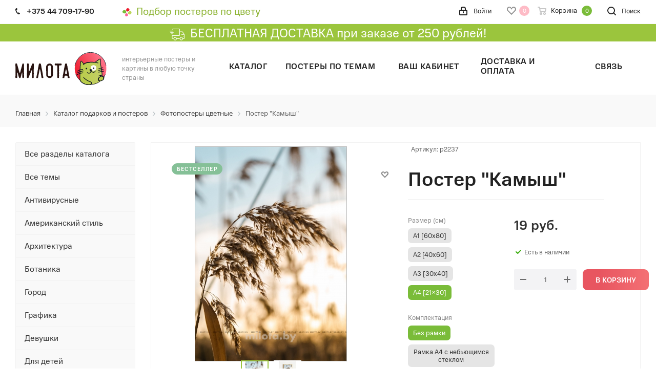

--- FILE ---
content_type: text/html; charset=UTF-8
request_url: https://milota.by/catalog/fotopostery_tsvetnye/poster_kamysh_/
body_size: 44703
content:
<!DOCTYPE html>
<html xmlns="http://www.w3.org/1999/xhtml" xml:lang="ru" lang="ru" >
<head>
	<title>Постер Камыш - Магазин постеров Милота</title>
	<meta name="viewport" content="initial-scale=1.0, width=device-width" />
	<meta name="HandheldFriendly" content="true" />
	<meta name="yes" content="yes" />
	<meta name="apple-mobile-web-app-status-bar-style" content="black" />
	<meta name="SKYPE_TOOLBAR" content="SKYPE_TOOLBAR_PARSER_COMPATIBLE" />
    <meta name="yandex-verification" content="d759908e3a084867" />
 <meta http-equiv="Content-Type" content="text/html; charset=UTF-8" />
<meta name="keywords" content="1384 4182 28280" />
<meta name="description" content="Интернет-магазин с быстрой доставкой подарков, постеров в рамках, картин для интерьера" />
<link href="/bitrix/js/main/core/css/core.css?15729465493963" rel="stylesheet" />

<script data-skip-moving="true">(function(w, d) {var v = w.frameCacheVars = {'CACHE_MODE':'HTMLCACHE','storageBlocks':[],'dynamicBlocks':{'WIklcT':'4ef8164712f6','basketitems-component-block':'d41d8cd98f00','header-basket-with-compare-block1':'d41d8cd98f00','header-basket-with-compare-block2':'d41d8cd98f00','header-auth-block1':'d41d8cd98f00','header-basket-with-compare-block3':'d41d8cd98f00','header-auth-block2':'d41d8cd98f00','mobile-auth-block1':'d41d8cd98f00','mobile-basket-with-compare-block1':'d41d8cd98f00','qepX1R':'dad7faafbae4','des':'d41d8cd98f00','es4Hjc':'d41d8cd98f00','basketitems-block':'d41d8cd98f00'},'AUTO_UPDATE':true,'AUTO_UPDATE_TTL':'0'};var inv = false;if (v.AUTO_UPDATE === false){if (v.AUTO_UPDATE_TTL && v.AUTO_UPDATE_TTL > 0){var lm = Date.parse(d.lastModified);if (!isNaN(lm)){var td = new Date().getTime();if ((lm + v.AUTO_UPDATE_TTL * 1000) >= td){w.frameRequestStart = false;w.preventAutoUpdate = true;return;}inv = true;}}else{w.frameRequestStart = false;w.preventAutoUpdate = true;return;}}var r = w.XMLHttpRequest ? new XMLHttpRequest() : (w.ActiveXObject ? new w.ActiveXObject("Microsoft.XMLHTTP") : null);if (!r) { return; }w.frameRequestStart = true;var m = v.CACHE_MODE; var l = w.location; var x = new Date().getTime();var q = "?bxrand=" + x + (l.search.length > 0 ? "&" + l.search.substring(1) : "");var u = l.protocol + "//" + l.host + l.pathname + q;r.open("GET", u, true);r.setRequestHeader("BX-ACTION-TYPE", "get_dynamic");r.setRequestHeader("X-Bitrix-Composite", "get_dynamic");r.setRequestHeader("BX-CACHE-MODE", m);r.setRequestHeader("BX-CACHE-BLOCKS", v.dynamicBlocks ? JSON.stringify(v.dynamicBlocks) : "");if (inv){r.setRequestHeader("BX-INVALIDATE-CACHE", "Y");}try { r.setRequestHeader("BX-REF", d.referrer || "");} catch(e) {}if (m === "APPCACHE"){r.setRequestHeader("BX-APPCACHE-PARAMS", JSON.stringify(v.PARAMS));r.setRequestHeader("BX-APPCACHE-URL", v.PAGE_URL ? v.PAGE_URL : "");}r.onreadystatechange = function() {if (r.readyState != 4) { return; }var a = r.getResponseHeader("BX-RAND");var b = w.BX && w.BX.frameCache ? w.BX.frameCache : false;if (a != x || !((r.status >= 200 && r.status < 300) || r.status === 304 || r.status === 1223 || r.status === 0)){var f = {error:true, reason:a!=x?"bad_rand":"bad_status", url:u, xhr:r, status:r.status};if (w.BX && w.BX.ready){BX.ready(function() {setTimeout(function(){BX.onCustomEvent("onFrameDataRequestFail", [f]);}, 0);});}else{w.frameRequestFail = f;}return;}if (b){b.onFrameDataReceived(r.responseText);if (!w.frameUpdateInvoked){b.update(false);}w.frameUpdateInvoked = true;}else{w.frameDataString = r.responseText;}};r.send();})(window, document);</script>
<script data-skip-moving="true">(function(w, d, n) {var cl = "bx-core";var ht = d.documentElement;var htc = ht ? ht.className : undefined;if (htc === undefined || htc.indexOf(cl) !== -1){return;}var ua = n.userAgent;if (/(iPad;)|(iPhone;)/i.test(ua)){cl += " bx-ios";}else if (/Android/i.test(ua)){cl += " bx-android";}cl += (/(ipad|iphone|android|mobile|touch)/i.test(ua) ? " bx-touch" : " bx-no-touch");cl += w.devicePixelRatio && w.devicePixelRatio >= 2? " bx-retina": " bx-no-retina";var ieVersion = -1;if (/AppleWebKit/.test(ua)){cl += " bx-chrome";}else if ((ieVersion = getIeVersion()) > 0){cl += " bx-ie bx-ie" + ieVersion;if (ieVersion > 7 && ieVersion < 10 && !isDoctype()){cl += " bx-quirks";}}else if (/Opera/.test(ua)){cl += " bx-opera";}else if (/Gecko/.test(ua)){cl += " bx-firefox";}if (/Macintosh/i.test(ua)){cl += " bx-mac";}ht.className = htc ? htc + " " + cl : cl;function isDoctype(){if (d.compatMode){return d.compatMode == "CSS1Compat";}return d.documentElement && d.documentElement.clientHeight;}function getIeVersion(){if (/Opera/i.test(ua) || /Webkit/i.test(ua) || /Firefox/i.test(ua) || /Chrome/i.test(ua)){return -1;}var rv = -1;if (!!(w.MSStream) && !(w.ActiveXObject) && ("ActiveXObject" in w)){rv = 11;}else if (!!d.documentMode && d.documentMode >= 10){rv = 10;}else if (!!d.documentMode && d.documentMode >= 9){rv = 9;}else if (d.attachEvent && !/Opera/.test(ua)){rv = 8;}if (rv == -1 || rv == 8){var re;if (n.appName == "Microsoft Internet Explorer"){re = new RegExp("MSIE ([0-9]+[\.0-9]*)");if (re.exec(ua) != null){rv = parseFloat(RegExp.$1);}}else if (n.appName == "Netscape"){rv = 11;re = new RegExp("Trident/.*rv:([0-9]+[\.0-9]*)");if (re.exec(ua) != null){rv = parseFloat(RegExp.$1);}}}return rv;}})(window, document, navigator);</script>


<link href="https://fonts.googleapis.com/css?family=Ubuntu:300italic,400italic,500italic,700italic,400,300,500,700subset=latin,cyrillic-ext"  rel="stylesheet" />
<link href="/bitrix/js/ui/fonts/opensans/ui.font.opensans.css?15729465672003"  rel="stylesheet" />
<link href="/bitrix/js/main/popup/dist/main.popup.bundle.css?160703041026445"  rel="stylesheet" />
<link href="/bitrix/css/skyweb24.popuppro/animation.css?160812522691416"  rel="stylesheet" />
<link href="/bitrix/js/main/core/css/core_popup.min.css?157294654915428"  rel="stylesheet" />
<link href="/bitrix/css/main/font-awesome.css?157294674128777"  rel="stylesheet" />
<link href="/local/templates/milota/colorthief/examples/css/screen.css?16145943061754"  rel="stylesheet" />
<link href="/bitrix/components/genshtab/colormap.palitra/templates/.default/style.css?16167595722"  rel="stylesheet" />
<link href="/local/templates/milota/css/lightbox/lightbox.min.css?16092251622532"  rel="stylesheet" />
<link href="/local/templates/milota/vendor/css/bootstrap.css?1572947041114216"  data-template-style="true"  rel="stylesheet" />
<link href="/local/templates/milota/css/jquery.fancybox.css?15729470364353"  data-template-style="true"  rel="stylesheet" />
<link href="/local/templates/milota/css/styles.css?1611362020102418"  data-template-style="true"  rel="stylesheet" />
<link href="/local/templates/milota/css/animation/animation_ext.css?15729470364934"  data-template-style="true"  rel="stylesheet" />
<link href="/local/templates/milota/vendor/css/footable.standalone.min.css?157294704119590"  data-template-style="true"  rel="stylesheet" />
<link href="/local/templates/milota/css/h1-normal.css?15729470361836"  data-template-style="true"  rel="stylesheet" />
<link href="/local/templates/milota/ajax/ajax.css?1572947037326"  data-template-style="true"  rel="stylesheet" />
<link href="/local/templates/milota/css/custom_scss.min.css?16343042888978"  data-template-style="true"  rel="stylesheet" />
<link href="/local/templates/milota/vendor/css/slick.css?15795126881776"  data-template-style="true"  rel="stylesheet" />
<link href="/local/templates/milota/vendor/css/slick-theme.css?15795126883145"  data-template-style="true"  rel="stylesheet" />
<link href="/bitrix/components/bitrix/breadcrumb/templates/universal/style.css?1572946603758"  data-template-style="true"  rel="stylesheet" />
<link href="/local/templates/milota/styles.css?168732738212286"  data-template-style="true"  rel="stylesheet" />
<link href="/local/templates/milota/template_styles.css?1765372484596345"  data-template-style="true"  rel="stylesheet" />
<link href="/local/templates/milota/css/media.css?1633605779146190"  data-template-style="true"  rel="stylesheet" />
<link href="/local/templates/milota/vendor/fonts/font-awesome/css/font-awesome.min.css?157294704131000"  data-template-style="true"  rel="stylesheet" />
<link href="/local/templates/milota/css/print.css?157294703619036"  data-template-style="true"  rel="stylesheet" />
<link href="/local/templates/milota/themes/custom_s1/theme.css?174609085946603"  data-template-style="true"  rel="stylesheet" />
<link href="/local/templates/milota/bg_color/light/bgcolors.css?157294708462"  data-template-style="true"  rel="stylesheet" />
<link href="/local/templates/milota/css/width-2.css?16112418523453"  data-template-style="true"  rel="stylesheet" />
<link href="/local/templates/milota/css/font-7.css?16070306545317"  data-template-style="true"  rel="stylesheet" />
<link href="/local/templates/milota/css/custom.css?172951088826831"  data-template-style="true"  rel="stylesheet" />







<link rel="shortcut icon" href="/favicon.ico?1746093594" type="image/x-icon" />
<link rel="apple-touch-icon" sizes="180x180" href="/upload/CNext/593/593a93bbea6abd370048b63d8085e7cc.svg" />
<meta property="og:description" content="У нас есть картина. А у вас - стена. Надо помочь им воссоединиться. Стильный фотопостер "Камыш
" от Milota.by обязательно вас вдохновит на новые свершения или просто порадует ваш взгляд.  " />
<meta property="og:image" content="https://milota.by/upload/iblock/f2d/poster_kamysh__tmb.jpg" />
<link rel="image_src" href="https://milota.by/upload/iblock/f2d/poster_kamysh__tmb.jpg"  />
<meta property="og:title" content="Постер &quot;Камыш&quot; - Магазин постеров Милота" />
<meta property="og:type" content="website" />
<meta property="og:url" content="https://milota.by/catalog/fotopostery_tsvetnye/poster_kamysh_/" />
<style>img[src*="captcha.php"] {cursor: pointer;}</style>
<!-- dev2fun module opengraph -->
<meta property="og:title" content="Постер Камыш - Магазин постеров Милота"/>
<meta property="og:description" content="Интернет-магазин с быстрой доставкой подарков, постеров в рамках, картин для интерьера"/>
<meta property="og:url" content="https://milota.by/catalog/fotopostery_tsvetnye/poster_kamysh_/"/>
<meta property="og:type" content="website"/>
<meta property="og:site_name" content="Магазин постеров Милота"/>
<meta property="og:image" content="https://milota.by"/>
<!-- /dev2fun module opengraph -->



				
		<meta name="wot-verification" content="d3c197431e93da640a9d"/>
        

<!-- Google Tag Manager -->

<!-- End Google Tag Manager -->
<!-- Meta Pixel Code --> 
 
<noscript><img height="1" width="1" style="display:none" 
src="https://www.facebook.com/tr?id=449736966189318&ev=PageView&noscript=1" 
/></noscript> 
<!-- End Meta Pixel Code -->
</head>
<body class="site_s1 fill_bg_n  " id="main">
<!-- Google Tag Manager (noscript) -->
<noscript><iframe src="https://www.googletagmanager.com/ns.html?id=GTM-WMGHQHN"
height="0" width="0" style="display:none;visibility:hidden"></iframe></noscript>
<!-- End Google Tag Manager (noscript) -->
	<div id="panel"></div>
        

	
	<div id="bxdynamic_WIklcT_start" style="display:none"></div>





<div id="bxdynamic_WIklcT_end" style="display:none"></div>				<div id="bxdynamic_basketitems-component-block_start" style="display:none"></div><div id="bxdynamic_basketitems-component-block_end" style="display:none"></div>				
				<div class="wrapper1  catalog_page basket_normal basket_fill_COLOR side_LEFT catalog_icons_N banner_auto  mheader-v1 header-v1 regions_N fill_N footer-v2 front-vindex2 mfixed_Y mfixed_view_scroll_top title-v3 with_phones ce_cmp">
		
		<div class="header_wrap visible-lg visible-md title-v3">
			<header id="header">
				<div class="top-block top-block-v1">
	<div class="maxwidth-theme">		
		<div class="wrapp_block">
			<div class="row">
									<div class="top-block-item col-md-2">
						<div class="phone-block">
															<div class="inline-block">
																				<!-- noindex -->
			<div class="phone">
				<i class="svg svg-phone"></i>
				<a rel="nofollow" href="tel:+375447091790">+375 44 709-17-90</a>
							</div>
			<!-- /noindex -->
															</div>
																				</div>
					</div>
								<div class="top-block-item pull-left hidden-sm">
					
		
							<div class="address twosmallfont inline-block">
					<a href="/postery-po-tsvetu/" style="font-size:20px"><img src="/include/colormap-icon.svg" style="width:19px;height:16px;margin-right: 9px;">Подбор постеров по цвету</a>				</div>
			
		
					</div>
				<div class="top-block-item pull-right show-fixed top-ctrl">
					<button class="top-btn inline-search-show twosmallfont">
						<i class="svg inline  svg-inline-search" aria-hidden="true" ><svg xmlns="http://www.w3.org/2000/svg" width="17" height="17" viewBox="0 0 17 17">
  <defs>
    <style>
      .sscls-1 {
        fill: #222;
        fill-rule: evenodd;
      }
    </style>
  </defs>
  <path class="sscls-1" d="M7.5,0A7.5,7.5,0,1,1,0,7.5,7.5,7.5,0,0,1,7.5,0Zm0,2A5.5,5.5,0,1,1,2,7.5,5.5,5.5,0,0,1,7.5,2Z"/>
  <path class="sscls-1" d="M13.417,12.035l3.3,3.3a0.978,0.978,0,1,1-1.382,1.382l-3.3-3.3A0.978,0.978,0,0,1,13.417,12.035Z"/>
</svg>
</i>						<span class="dark-color">Поиск</span>
					</button>
				</div>
				<div class="top-block-item pull-right show-fixed top-ctrl">
					<div class="basket_wrap twosmallfont">
													<div id="bxdynamic_header-basket-with-compare-block1_start" style="display:none"></div><div id="bxdynamic_header-basket-with-compare-block1_end" style="display:none"></div>								</div>
				</div>
				<div class="top-block-item pull-right show-fixed top-ctrl">
					<div class="personal_wrap">
						<div class="personal top login twosmallfont">
                                                            <a rel="nofollow" title="Мой кабинет" class="personal-link dark-color animate-load"  href="/auth/"><i class="svg inline  svg-inline-cabinet" aria-hidden="true" title="Мой кабинет"><svg xmlns="http://www.w3.org/2000/svg" width="16" height="17" viewBox="0 0 16 17">
                                            <defs>
                                                <style>
                                                    .loccls-1 {
                                                        fill: #222;
                                                        fill-rule: evenodd;
                                                    }
                                                </style>
                                            </defs>
                                            <path class="loccls-1" d="M14,17H2a2,2,0,0,1-2-2V8A2,2,0,0,1,2,6H3V4A4,4,0,0,1,7,0H9a4,4,0,0,1,4,4V6h1a2,2,0,0,1,2,2v7A2,2,0,0,1,14,17ZM11,4A2,2,0,0,0,9,2H7A2,2,0,0,0,5,4V6h6V4Zm3,4H2v7H14V8ZM8,9a1,1,0,0,1,1,1v2a1,1,0,0,1-2,0V10A1,1,0,0,1,8,9Z"></path>
                                        </svg>
                                    </i><span class="wrap"><span class="name">Войти</span></span></a>
                            						</div>
					</div>
				</div>
							</div>
		</div>
	</div>
</div>

<div class="free-delievery-head"><img src="/images/dostavka-w.svg"> БЕСПЛАТНАЯ ДОСТАВКА при заказе от 250 рублей!</div>

<div class="header-wrapper topmenu-LIGHT">
	<div class="wrapper_inner">
		<div class="logo_and_menu-row">
			<div class="logo-row row">
				<div class="logo-block col-md-2 col-sm-3">
					<div class="logo">
						<a href="/"><img src="/upload/CNext/c31/c316bd76c596e0b83f102a06756b7592.svg" alt="Магазин постеров Милота" title="Магазин постеров Милота" /></a>					</div>
				</div>
				<div class="col-md-2 hidden-sm hidden-xs">
					<div class="top-description">
						интерьерные постеры и картины в&nbsp;любую точку страны					</div>
				</div>
				<div class="col-md-8 menu-row">
					<div class="nav-main-collapse collapse in">
						<div class="menu-only">
							<nav class="mega-menu sliced">
									<div class="table-menu">
		<table>
			<tr>
									
										<td class="menu-item unvisible dropdown   ">
						<div class="wrap">
							<a class="dropdown-toggle" href="/catalog/">
								<div>
																		Каталог									<div class="line-wrapper"><span class="line"></span></div>
								</div>
							</a>
															<span class="tail"></span>
								<ul class="dropdown-menu">
																																							<li class="  ">
																						<a href="/catalog/nabory_posterov/" title="Наборы постеров"><span class="name">Наборы постеров</span></a>
																					</li>
																																							<li class="  ">
																						<a href="/catalog/skandinavskie_postery/" title="Скандинавские постеры"><span class="name">Скандинавские постеры</span></a>
																					</li>
																																							<li class="  ">
																						<a href="/catalog/motivatsionnye_postery/" title="Мотивационные постеры"><span class="name">Мотивационные постеры</span></a>
																					</li>
																																							<li class="  ">
																						<a href="/catalog/art_postery/" title="Арт-постеры"><span class="name">Арт-постеры</span></a>
																					</li>
																																							<li class="  ">
																						<a href="/catalog/postery_dlya_detey/" title="Постеры для детей"><span class="name">Постеры для детей</span></a>
																					</li>
																																							<li class=" active ">
																						<a href="/catalog/fotopostery_tsvetnye/" title="Фотопостеры цветные"><span class="name">Фотопостеры цветные</span></a>
																					</li>
																																							<li class="  ">
																						<a href="/catalog/fotopostery_cherno_belye/" title="Фотопостеры черно-белые"><span class="name">Фотопостеры черно-белые</span></a>
																					</li>
																																							<li class="  ">
																						<a href="/catalog/khristianskie_postery/" title="Христианские постеры"><span class="name">Христианские постеры</span></a>
																					</li>
																																							<li class="  ">
																						<a href="/catalog/etc/" title="Сертификаты"><span class="name">Сертификаты</span></a>
																					</li>
																	</ul>
													</div>
					</td>
									
										<td class="menu-item unvisible    ">
						<div class="wrap">
							<a class="" href="/tags/">
								<div>
																		Постеры по темам									<div class="line-wrapper"><span class="line"></span></div>
								</div>
							</a>
													</div>
					</td>
									
										<td class="menu-item unvisible    ">
						<div class="wrap">
							<a class="" href="/personal/">
								<div>
																		Ваш кабинет									<div class="line-wrapper"><span class="line"></span></div>
								</div>
							</a>
													</div>
					</td>
									
										<td class="menu-item unvisible    ">
						<div class="wrap">
							<a class="" href="/payment-delivery/">
								<div>
																		Доставка и оплата									<div class="line-wrapper"><span class="line"></span></div>
								</div>
							</a>
													</div>
					</td>
									
										<td class="menu-item unvisible    ">
						<div class="wrap">
							<a class="" href="/contacts/">
								<div>
																		Связь									<div class="line-wrapper"><span class="line"></span></div>
								</div>
							</a>
													</div>
					</td>
				
				<td class="menu-item dropdown js-dropdown nosave unvisible">
					<div class="wrap">
						<a class="dropdown-toggle more-items" href="#">
							<span>Ещё</span>
						</a>
						<span class="tail"></span>
						<ul class="dropdown-menu"></ul>
					</div>
				</td>

			</tr>
		</table>
	</div>
							</nav>
						</div>
					</div>
				</div>
			</div>		</div>
	</div>
	<div class="line-row visible-xs"></div>
</div>			</header>
		</div>
		
					<div id="headerfixed">
				<div class="wrapper_inner">
	<div class="logo-row v1 row margin0">
		<div class="pull-left">
			<div class="inner-table-block sep-left nopadding logo-block">
				<div class="logo">
					<a href="/"><img src="/upload/CNext/c31/c316bd76c596e0b83f102a06756b7592.svg" alt="Магазин постеров Милота" title="Магазин постеров Милота" /></a>				</div>
			</div>
		</div>
		<div class="pull-left">
			<div class="inner-table-block menu-block rows sep-left">
				<div class="title"><i class="svg svg-burger"></i>Меню&nbsp;&nbsp;<i class="fa fa-angle-down"></i></div>
				<div class="navs table-menu js-nav">
						<ul class="nav nav-pills responsive-menu visible-xs" id="mainMenuF">
								<li class="dropdown active">
				<a class="dropdown-toggle" href="/catalog/" title="Каталог">
					Каталог											<i class="fa fa-angle-right"></i>
									</a>
									<ul class="dropdown-menu fixed_menu_ext">
																				<li class=" ">
								<a href="/catalog/nabory_posterov/" title="Наборы постеров">
									Наборы постеров																	</a>
															</li>
																				<li class=" ">
								<a href="/catalog/skandinavskie_postery/" title="Скандинавские постеры">
									Скандинавские постеры																	</a>
															</li>
																				<li class=" ">
								<a href="/catalog/motivatsionnye_postery/" title="Мотивационные постеры">
									Мотивационные постеры																	</a>
															</li>
																				<li class=" ">
								<a href="/catalog/art_postery/" title="Арт-постеры">
									Арт-постеры																	</a>
															</li>
																				<li class=" ">
								<a href="/catalog/postery_dlya_detey/" title="Постеры для детей">
									Постеры для детей																	</a>
															</li>
																				<li class=" active">
								<a href="/catalog/fotopostery_tsvetnye/" title="Фотопостеры цветные">
									Фотопостеры цветные																	</a>
															</li>
																				<li class=" ">
								<a href="/catalog/fotopostery_cherno_belye/" title="Фотопостеры черно-белые">
									Фотопостеры черно-белые																	</a>
															</li>
																				<li class=" ">
								<a href="/catalog/khristianskie_postery/" title="Христианские постеры">
									Христианские постеры																	</a>
															</li>
																				<li class=" ">
								<a href="/catalog/etc/" title="Сертификаты">
									Сертификаты																	</a>
															</li>
											</ul>
							</li>
								<li class=" ">
				<a class="" href="/tags/" title="Постеры по темам">
					Постеры по темам									</a>
							</li>
								<li class=" ">
				<a class="" href="/personal/" title="Ваш кабинет">
					Ваш кабинет									</a>
							</li>
								<li class=" ">
				<a class="" href="/payment-delivery/" title="Доставка и оплата">
					Доставка и оплата									</a>
							</li>
								<li class=" ">
				<a class="" href="/contacts/" title="Связь">
					Связь									</a>
							</li>
			</ul>
				</div>
			</div>
		</div>
		<div class="pull-left col-md-3 nopadding hidden-sm hidden-xs search animation-width">
			<div class="inner-table-block">
												<div class="search-wrapper">
				<div id="title-search_fixedtf">
					<form action="/search" class="search">
						<div class="search-input-div">
							<input class="search-input" id="title-search-input_fixedtf" type="text" name="q" value="" placeholder="Поиск" size="20" maxlength="50" autocomplete="off" />
						</div>
						<div class="search-button-div">
							<button class="btn btn-search" type="submit" name="s" value="Найти"><i class="svg svg-search svg-black"></i></button>
							<span class="close-block inline-search-hide"><span class="svg svg-close close-icons"></span></span>
						</div>
					</form>
				</div>
			</div>
				</div>
		</div>
		<div class="pull-right">
										<div id="bxdynamic_header-basket-with-compare-block2_start" style="display:none"></div><div id="bxdynamic_header-basket-with-compare-block2_end" style="display:none"></div>					</div>
		<div class="pull-right">
			<div class="inner-table-block small-block">
				<div class="wrap_icon wrap_cabinet">
					
		<div id="bxdynamic_header-auth-block1_start" style="display:none"></div><div id="bxdynamic_header-auth-block1_end" style="display:none"></div>
					</div>
			</div>
		</div>
							<div class="pull-right logo_and_menu-row">
				<div class="inner-table-block phones">
																<!-- noindex -->
			<div class="phone">
				<i class="svg svg-phone"></i>
				<a rel="nofollow" href="tel:+375447091790">+375 44 709-17-90</a>
							</div>
			<!-- /noindex -->
											</div>
			</div>
			</div>
</div>			</div>
		    <div class="free-delievery-head mobile"><img src="/images/dostavka-w.svg"> <div class="text">БЕСПЛАТНАЯ ДОСТАВКА <br>при заказе от 250 рублей!</div></div>
		<div id="mobileheader" class="visible-xs visible-sm">
			<div class="mobileheader-v1">
	<div class="burger pull-left">
		<i class="svg inline  svg-inline-burger dark" aria-hidden="true" ><svg xmlns="http://www.w3.org/2000/svg" width="18" height="16" viewBox="0 0 18 16">
  <defs>
    <style>
      .bu_bw_cls-1 {
        fill: #fff;
        fill-rule: evenodd;
      }
      .mobileheader-v1 .bu_bw_cls-1 {
        fill: #222;
        fill-rule: evenodd;
      }
    </style>
  </defs>
  <path data-name="Rounded Rectangle 81 copy 2" class="bu_bw_cls-1" d="M330,114h16a1,1,0,0,1,1,1h0a1,1,0,0,1-1,1H330a1,1,0,0,1-1-1h0A1,1,0,0,1,330,114Zm0,7h16a1,1,0,0,1,1,1h0a1,1,0,0,1-1,1H330a1,1,0,0,1-1-1h0A1,1,0,0,1,330,121Zm0,7h16a1,1,0,0,1,1,1h0a1,1,0,0,1-1,1H330a1,1,0,0,1-1-1h0A1,1,0,0,1,330,128Z" transform="translate(-329 -114)"/>
</svg>
</i>		<i class="svg inline  svg-inline-close dark" aria-hidden="true" ><svg xmlns="http://www.w3.org/2000/svg" width="16" height="16" viewBox="0 0 16 16">
  <defs>
    <style>
      .cccls-1 {
        fill: #222;
        fill-rule: evenodd;
      }
    </style>
  </defs>
  <path data-name="Rounded Rectangle 114 copy 3" class="cccls-1" d="M334.411,138l6.3,6.3a1,1,0,0,1,0,1.414,0.992,0.992,0,0,1-1.408,0l-6.3-6.306-6.3,6.306a1,1,0,0,1-1.409-1.414l6.3-6.3-6.293-6.3a1,1,0,0,1,1.409-1.414l6.3,6.3,6.3-6.3A1,1,0,0,1,340.7,131.7Z" transform="translate(-325 -130)"/>
</svg>
</i>	</div>
	<div class="logo-block pull-left">
		<div class="logo">
			<a href="/"><img src="/upload/CNext/c31/c316bd76c596e0b83f102a06756b7592.svg" alt="Магазин постеров Милота" title="Магазин постеров Милота" /></a>		</div>
	</div>
    <div class="colormap-icon pull-left">
        <a href="/postery-po-tsvetu/">
            <img src="/include/colormap-icon.svg">
        </a>
    </div>
	<div class="right-icons pull-right">
		<div class="pull-right">
			<div class="wrap_icon">
				<button class="top-btn inline-search-show twosmallfont">
					<i class="svg inline  svg-inline-search big" aria-hidden="true" ><svg xmlns="http://www.w3.org/2000/svg" width="21" height="21" viewBox="0 0 21 21">
  <defs>
    <style>
      .sscls-1 {
        fill: #222;
        fill-rule: evenodd;
      }
    </style>
  </defs>
  <path data-name="Rounded Rectangle 106" class="sscls-1" d="M1590.71,131.709a1,1,0,0,1-1.42,0l-4.68-4.677a9.069,9.069,0,1,1,1.42-1.427l4.68,4.678A1,1,0,0,1,1590.71,131.709ZM1579,113a7,7,0,1,0,7,7A7,7,0,0,0,1579,113Z" transform="translate(-1570 -111)"/>
</svg>
</i>				</button>
			</div>
		</div>
		<div class="pull-right">
			<div class="wrap_icon wrap_basket">
											<div id="bxdynamic_header-basket-with-compare-block3_start" style="display:none"></div><div id="bxdynamic_header-basket-with-compare-block3_end" style="display:none"></div>						</div>
		</div>
		<div class="pull-right">
			<div class="wrap_icon wrap_cabinet">
				
		<div id="bxdynamic_header-auth-block2_start" style="display:none"></div><div id="bxdynamic_header-auth-block2_end" style="display:none"></div>
				</div>
		</div>
		<div class="pull-right">
			<div class="wrap_icon wrap_phones">
			    					<!-- noindex -->
			<i class="svg inline big svg-inline-phone" aria-hidden="true" ><svg width="21" height="21" viewBox="0 0 21 21" fill="none" xmlns="http://www.w3.org/2000/svg">
<path fill-rule="evenodd" clip-rule="evenodd" d="M18.9562 15.97L18.9893 16.3282C19.0225 16.688 18.9784 17.0504 18.8603 17.3911C18.6223 18.086 18.2725 18.7374 17.8248 19.3198L17.7228 19.4524L17.6003 19.5662C16.8841 20.2314 15.9875 20.6686 15.0247 20.8243C14.0374 21.0619 13.0068 21.0586 12.0201 20.814L11.9327 20.7924L11.8476 20.763C10.712 20.3703 9.65189 19.7871 8.71296 19.0385C8.03805 18.582 7.41051 18.0593 6.83973 17.4779L6.81497 17.4527L6.79112 17.4267C4.93379 15.3963 3.51439 13.0063 2.62127 10.4052L2.6087 10.3686L2.59756 10.3315C2.36555 9.5598 2.21268 8.76667 2.14121 7.9643C1.94289 6.79241 1.95348 5.59444 2.17289 4.42568L2.19092 4.32964L2.21822 4.23581C2.50215 3.26018 3.0258 2.37193 3.7404 1.65124C4.37452 0.908181 5.21642 0.370416 6.15867 0.107283L6.31009 0.0649959L6.46626 0.0468886C7.19658 -0.0377903 7.93564 -0.00763772 8.65659 0.136237C9.00082 0.203673 9.32799 0.34095 9.61768 0.540011L9.90227 0.735566L10.1048 1.01522C10.4774 1.52971 10.7173 2.12711 10.8045 2.75455C10.8555 2.95106 10.9033 3.13929 10.9499 3.32228C11.0504 3.71718 11.1446 4.08764 11.2499 4.46408C11.5034 5.03517 11.6255 5.65688 11.6059 6.28327L11.5984 6.52137L11.5353 6.75107C11.3812 7.31112 11.0546 7.68722 10.8349 7.8966C10.6059 8.11479 10.3642 8.2737 10.18 8.38262C9.89673 8.55014 9.57964 8.69619 9.32537 8.8079C9.74253 10.2012 10.5059 11.4681 11.5455 12.4901C11.7801 12.3252 12.0949 12.1097 12.412 11.941C12.6018 11.8401 12.8614 11.7177 13.1641 11.6357C13.4565 11.5565 13.9301 11.4761 14.4706 11.6169L14.6882 11.6736L14.8878 11.7772C15.4419 12.0649 15.9251 12.4708 16.3035 12.9654C16.5807 13.236 16.856 13.4937 17.1476 13.7666C17.2974 13.9068 17.4515 14.0511 17.6124 14.2032C18.118 14.5805 18.5261 15.0751 18.8003 15.6458L18.9562 15.97ZM16.3372 15.7502C16.6216 15.9408 16.8496 16.2039 16.9977 16.5121C17.0048 16.5888 16.9952 16.6661 16.9697 16.7388C16.8021 17.2295 16.5553 17.6895 16.2391 18.1009C15.795 18.5134 15.234 18.7788 14.6329 18.8608C13.9345 19.0423 13.2016 19.0464 12.5012 18.8728C11.5558 18.5459 10.675 18.0561 9.8991 17.4258C9.30961 17.0338 8.76259 16.5817 8.26682 16.0767C6.59456 14.2487 5.31682 12.0971 4.51287 9.75567C4.31227 9.08842 4.18279 8.40192 4.12658 7.70756C3.95389 6.74387 3.95792 5.75691 4.13855 4.79468C4.33628 4.11526 4.70731 3.49868 5.21539 3.00521C5.59617 2.53588 6.11383 2.19633 6.69661 2.03358C7.22119 1.97276 7.75206 1.99466 8.26981 2.09849C8.34699 2.11328 8.42029 2.14388 8.48501 2.18836C8.68416 2.46334 8.80487 2.78705 8.83429 3.12504C8.89113 3.34235 8.94665 3.56048 9.00218 3.77864C9.12067 4.24418 9.2392 4.70987 9.37072 5.16815C9.5371 5.49352 9.61831 5.85557 9.60687 6.22066C9.51714 6.54689 8.89276 6.81665 8.28746 7.07816C7.71809 7.32415 7.16561 7.56284 7.0909 7.83438C7.07157 8.17578 7.12971 8.51712 7.26102 8.83297C7.76313 10.9079 8.87896 12.7843 10.4636 14.2184C10.6814 14.4902 10.9569 14.7105 11.2702 14.8634C11.5497 14.9366 12.0388 14.5907 12.5428 14.2342C13.0783 13.8555 13.6307 13.4648 13.9663 13.5523C14.295 13.7229 14.5762 13.9719 14.785 14.2773C15.1184 14.6066 15.4631 14.9294 15.808 15.2523C15.9849 15.418 16.1618 15.5836 16.3372 15.7502Z" fill="#222222"/>
</svg>
</i>			<div id="mobilePhone" class="dropdown-mobile-phone">
				<div class="wrap">
					<div class="more_phone title"><span class="no-decript dark-color ">Телефоны <i class="svg inline  svg-inline-close dark dark-i" aria-hidden="true" ><svg xmlns="http://www.w3.org/2000/svg" width="16" height="16" viewBox="0 0 16 16">
  <defs>
    <style>
      .cccls-1 {
        fill: #222;
        fill-rule: evenodd;
      }
    </style>
  </defs>
  <path data-name="Rounded Rectangle 114 copy 3" class="cccls-1" d="M334.411,138l6.3,6.3a1,1,0,0,1,0,1.414,0.992,0.992,0,0,1-1.408,0l-6.3-6.306-6.3,6.306a1,1,0,0,1-1.409-1.414l6.3-6.3-6.293-6.3a1,1,0,0,1,1.409-1.414l6.3,6.3,6.3-6.3A1,1,0,0,1,340.7,131.7Z" transform="translate(-325 -130)"/>
</svg>
</i></span></div>
																	<div class="more_phone">
						    <a class="dark-color no-decript" rel="nofollow" href="tel:+375447091790">+375 44 709-17-90</a>
						</div>
														</div>
			</div>
			<!-- /noindex -->
							    
			</div>
		</div>
	</div>
</div>			<div id="mobilemenu" class="leftside ">
				<div class="mobilemenu-v1 scroller">
	<div class="wrap">
			<div class="menu top">
		<ul class="top">
																	<li class="selected">
			<a class=" dark-color parent" href="/catalog/" title="Каталог">
				<span>Каталог</span>
									<span class="arrow"><i class="svg svg_triangle_right"></i></span>
							</a>
							<ul class="dropdown">
					<li class="menu_back"><a href="" class="dark-color" rel="nofollow"><i class="svg svg-arrow-right"></i>Назад</a></li>
					<li class="menu_title"><a href="/catalog/">Каталог</a></li>
																							<li>
							<a class="dark-color" href="/catalog/nabory_posterov/" title="Наборы постеров">
								<span>Наборы постеров</span>
															</a>
													</li>
																							<li>
							<a class="dark-color" href="/catalog/skandinavskie_postery/" title="Скандинавские постеры">
								<span>Скандинавские постеры</span>
															</a>
													</li>
																							<li>
							<a class="dark-color" href="/catalog/motivatsionnye_postery/" title="Мотивационные постеры">
								<span>Мотивационные постеры</span>
															</a>
													</li>
																							<li>
							<a class="dark-color" href="/catalog/art_postery/" title="Арт-постеры">
								<span>Арт-постеры</span>
															</a>
													</li>
																							<li>
							<a class="dark-color" href="/catalog/postery_dlya_detey/" title="Постеры для детей">
								<span>Постеры для детей</span>
															</a>
													</li>
																							<li class="selected">
							<a class="dark-color" href="/catalog/fotopostery_tsvetnye/" title="Фотопостеры цветные">
								<span>Фотопостеры цветные</span>
															</a>
													</li>
																							<li>
							<a class="dark-color" href="/catalog/fotopostery_cherno_belye/" title="Фотопостеры черно-белые">
								<span>Фотопостеры черно-белые</span>
															</a>
													</li>
																							<li>
							<a class="dark-color" href="/catalog/khristianskie_postery/" title="Христианские постеры">
								<span>Христианские постеры</span>
															</a>
													</li>
																							<li>
							<a class="dark-color" href="/catalog/etc/" title="Сертификаты">
								<span>Сертификаты</span>
															</a>
													</li>
									</ul>
					</li>
    																	<li>
			<a class=" dark-color" href="/tags/" title="Постеры по темам">
				<span>Постеры по темам</span>
							</a>
					</li>
    																	<li>
			<a class=" dark-color" href="/personal/" title="Ваш кабинет">
				<span>Ваш кабинет</span>
							</a>
					</li>
    																	<li>
			<a class=" dark-color" href="/payment-delivery/" title="Доставка и оплата">
				<span>Доставка и оплата</span>
							</a>
					</li>
    																	<li>
			<a class=" dark-color" href="/contacts/" title="Связь">
				<span>Связь</span>
							</a>
					</li>
    					</ul>
	</div>
				<div id="bxdynamic_mobile-auth-block1_start" style="display:none"></div><div id="bxdynamic_mobile-auth-block1_end" style="display:none"></div>			
				<div id="bxdynamic_mobile-basket-with-compare-block1_start" style="display:none"></div><div id="bxdynamic_mobile-basket-with-compare-block1_end" style="display:none"></div>						
			
			<!-- noindex -->
			<div class="menu middle mobile-menu-contacts">
				<ul>
					<li>
						<a rel="nofollow" href="tel:+375447091790" class="dark-color no-decript ">
							<i class="svg svg-phone"></i>
							<span>+375 44 709-17-90</span>
													</a>
											</li>
				</ul>
			</div>
			<!-- /noindex -->

			
				<div class="contacts">
			<div class="title">Контактная информация</div>

			
							<div class="address">
					<i class="svg inline  svg-inline-address" aria-hidden="true" ><svg xmlns="http://www.w3.org/2000/svg" width="13" height="16" viewBox="0 0 13 16">
  <defs>
    <style>
      .acls-1 {
        fill-rule: evenodd;
      }
    </style>
  </defs>
  <path data-name="Ellipse 74 copy" class="acls-1" d="M763.9,42.916h0.03L759,49h-1l-4.933-6.084h0.03a6.262,6.262,0,0,1-1.1-3.541,6.5,6.5,0,0,1,13,0A6.262,6.262,0,0,1,763.9,42.916ZM758.5,35a4.5,4.5,0,0,0-3.741,7h-0.012l3.542,4.447h0.422L762.289,42H762.24A4.5,4.5,0,0,0,758.5,35Zm0,6a1.5,1.5,0,1,1,1.5-1.5A1.5,1.5,0,0,1,758.5,41Z" transform="translate(-752 -33)"/>
</svg>
</i>					<a href="/postery-po-tsvetu/" style="font-size:20px"><img src="/include/colormap-icon.svg" style="width:19px;height:16px;margin-right: 9px;">Подбор постеров по цвету</a>				</div>
										<div class="email">
					<i class="svg inline  svg-inline-email" aria-hidden="true" ><svg xmlns="http://www.w3.org/2000/svg" width="16" height="13" viewBox="0 0 16 13">
  <defs>
    <style>
      .ecls-1 {
        fill: #222;
        fill-rule: evenodd;
      }
    </style>
  </defs>
  <path class="ecls-1" d="M14,13H2a2,2,0,0,1-2-2V2A2,2,0,0,1,2,0H14a2,2,0,0,1,2,2v9A2,2,0,0,1,14,13ZM3.534,2L8.015,6.482,12.5,2H3.534ZM14,3.5L8.827,8.671a1.047,1.047,0,0,1-.812.3,1.047,1.047,0,0,1-.811-0.3L2,3.467V11H14V3.5Z"/>
</svg>
</i>					<a href="mailto:sale@milota.by">sale@milota.by</a><br>				</div>
			
			
		</div>
			<div class="social-icons">
	<!-- noindex -->
	<ul>
							<li class="vk">
				<a href="https://vk.com/milotaby" class="dark-color" target="_blank" rel="nofollow" title="Вконтакте">
					<i class="svg inline  svg-inline-vk" aria-hidden="true" ><svg xmlns="http://www.w3.org/2000/svg" width="20" height="20" viewBox="0 0 20 20">
  <defs>
    <style>
      .cls-1 {
        fill: #222;
        fill-rule: evenodd;
      }
    </style>
  </defs>
  <path class="cls-1" d="M10.994,6.771v3.257a0.521,0.521,0,0,0,.426.351c0.3,0,.978-1.8,1.279-2.406a1.931,1.931,0,0,1,.738-0.826A0.61,0.61,0,0,1,13.8,6.992h2.878a0.464,0.464,0,0,1,.3.727,29.378,29.378,0,0,1-2.255,2.736,1.315,1.315,0,0,0-.238.55,1.2,1.2,0,0,0,.313.627c0.2,0.226,1.816,2,1.966,2.155a1.194,1.194,0,0,1,.276.576,0.765,0.765,0,0,1-.8.614c-0.627,0-2.167,0-2.342,0a2.788,2.788,0,0,1-.952-0.565c-0.226-.2-1.153-1.152-1.278-1.277a2.457,2.457,0,0,0,.024-0.363,0.826,0.826,0,0,0-.7.8,4.083,4.083,0,0,1-.238,1.139,1.024,1.024,0,0,1-.737.275A5,5,0,0,1,7.1,14.262,14.339,14.339,0,0,1,2.9,9.251C2.127,7.708,1.953,7.468,2,7.293s0.05-.3.226-0.3,2.39,0,2.606,0a0.851,0.851,0,0,1,.351.326c0.075,0.1.647,1.056,0.822,1.356S7.046,10.38,7.513,10.38a0.6,0.6,0,0,0,.474-0.7c0-.4,0-1.979,0-2.18a1.94,1.94,0,0,0-.978-1A1.261,1.261,0,0,1,7.937,6c0.6-.025,2.1-0.025,2.43.024A0.779,0.779,0,0,1,10.994,6.771Z"/>
</svg>
</i>					Вконтакте				</a>
			</li>
									<li class="instagram">
				<a href="https://www.instagram.com/milota_poster/" class="dark-color" target="_blank" rel="nofollow" title="Instagram">
					<i class="svg inline  svg-inline-inst" aria-hidden="true" ><svg xmlns="http://www.w3.org/2000/svg" width="20" height="20" viewBox="0 0 20 20">
  <defs>
    <style>
      .cls-1 {
        fill: #222;
        fill-rule: evenodd;
      }
    </style>
  </defs>
  <path class="cls-1" d="M13,17H7a4,4,0,0,1-4-4V7A4,4,0,0,1,7,3h6a4,4,0,0,1,4,4v6A4,4,0,0,1,13,17ZM15,7a2,2,0,0,0-2-2H7A2,2,0,0,0,5,7v6a2,2,0,0,0,2,2h6a2,2,0,0,0,2-2V7Zm-5,6a3,3,0,1,1,3-3A3,3,0,0,1,10,13Zm1-4H9v2h2V9Z"/>
</svg>
</i>					Instagram				</a>
			</li>
							<li class="telegram">
				<a href="https://t.me/milotaby" class="dark-color" target="_blank" rel="nofollow" title="Telegram">
					<i class="svg inline  svg-inline-tel" aria-hidden="true" ><svg xmlns="http://www.w3.org/2000/svg" width="20" height="20" viewBox="0 0 20 20">
  <defs>
    <style>
      .cls-1 {
        fill: #909090;
        fill-rule: evenodd;
      }
    </style>
  </defs>
  <path class="cls-1" d="M14.78,15.369a0.727,0.727,0,0,1-1.205.565l-3.332-2.455L8.636,15.027a0.837,0.837,0,0,1-.669.327L8.2,11.962h0l6.174-5.579c0.268-.238-0.059-0.372-0.417-0.134L6.33,11.054,3.042,10.028C2.328,9.8,2.313,9.314,3.191,8.972L16.044,4.018c0.6-.223,1.116.134,0.922,1.041Z"/>
</svg>
</i>					Telegram				</a>
			</li>
									<li class="odn">
				<a href="https://ok.ru/profile/587751503371" class="dark-color" target="_blank" rel="nofollow" title="Одноклассники">
					<i class="svg inline  svg-inline-ok" aria-hidden="true" ><svg xmlns="http://www.w3.org/2000/svg" width="20" height="20" viewBox="0 0 20 20">
  <defs>
    <style>
      .odcls-1 {
        fill: #222;
        fill-rule: evenodd;
      }
    </style>
  </defs>
  <path class="odcls-1" d="M10.5,10.99a3.5,3.5,0,1,1,3.518-3.5A3.508,3.508,0,0,1,10.5,10.99Zm0.008-5.034a1.519,1.519,0,1,0,1.535,1.518A1.528,1.528,0,0,0,10.505,5.956ZM7.491,11.079a6.074,6.074,0,0,1,1.119.542,4.382,4.382,0,0,0,1.887.395,5.828,5.828,0,0,0,1.964-.357,6,6,0,0,1,1.116-.565c0.221,0.008.583,0.373,0.521,1.318-0.035.538-1.018,0.761-1.363,0.968a2.284,2.284,0,0,1-.726.246s0.847,0.906,1.063,1.129a2.671,2.671,0,0,1,.948,1.278,1.342,1.342,0,0,1-1,1,4.485,4.485,0,0,1-1.4-1.12c-0.583-.557-1.115-1.069-1.115-1.069s-0.547.486-1.116,1.048a4.607,4.607,0,0,1-1.368,1.141,1.439,1.439,0,0,1-1.061-1.16A6.312,6.312,0,0,1,8.2,14.391,8.057,8.057,0,0,1,9,13.634a1.909,1.909,0,0,1-.638-0.208c-0.481-.267-1.511-0.547-1.484-1.043C6.9,11.87,7.035,11.079,7.491,11.079Z"/>
</svg>
</i>					Одноклассники				</a>
			</li>
							</ul>
	<!-- /noindex -->
</div>	</div>
</div>			</div>
		</div>

				    <div id="mobilefilter" class="visible-xs visible-sm scrollbar-filter"></div>
				
		
		<div class="wraps hover_shine" id="content">
																<!--title_content-->
					<div class="top_inner_block_wrapper maxwidth-theme">
	<div class="page-top-wrapper grey v3">
		<section class="page-top maxwidth-theme ">
			<div class="page-top-main">
								<h1 id="pagetitle"></h1>
			</div>
			<link href="/bitrix/css/main/font-awesome.css?157294674128777" rel="stylesheet" />
<div class="bx-breadcrumb" itemprop="http://schema.org/breadcrumb" itemscope itemtype="http://schema.org/BreadcrumbList">
			<div class="bx-breadcrumb-item" id="bx_breadcrumb_0" itemprop="itemListElement" itemscope itemtype="http://schema.org/ListItem">
				<a class="bx-breadcrumb-item-link" href="/" title="Главная" itemprop="item">
					<span class="bx-breadcrumb-item-text" itemprop="name">Главная</span>
				</a>
				<meta itemprop="position" content="1" />
			</div><i class="bx-breadcrumb-item-angle fa fa-angle-right"></i>
			<div class="bx-breadcrumb-item" id="bx_breadcrumb_1" itemprop="itemListElement" itemscope itemtype="http://schema.org/ListItem">
				<a class="bx-breadcrumb-item-link" href="/catalog/" title="Каталог подарков и постеров" itemprop="item">
					<span class="bx-breadcrumb-item-text" itemprop="name">Каталог подарков и постеров</span>
				</a>
				<meta itemprop="position" content="2" />
			</div><i class="bx-breadcrumb-item-angle fa fa-angle-right"></i>
			<div class="bx-breadcrumb-item" id="bx_breadcrumb_2" itemprop="itemListElement" itemscope itemtype="http://schema.org/ListItem">
				<a class="bx-breadcrumb-item-link" href="/catalog/fotopostery_tsvetnye/" title="Фотопостеры цветные" itemprop="item">
					<span class="bx-breadcrumb-item-text" itemprop="name">Фотопостеры цветные</span>
				</a>
				<meta itemprop="position" content="3" />
			</div><i class="bx-breadcrumb-item-angle fa fa-angle-right"></i>
			<div class="bx-breadcrumb-item">
				<span class="bx-breadcrumb-item-text">Постер &quot;Камыш&quot;</span>
			</div></div>		</section>
	</div>
</div>					<!--end-title_content-->
											
							<div class="wrapper_inner ">
			
									<div class="right_block  wide_N">
									<div class="middle ">
																			<div class="container">
																																				<div class="catalog_detail detail element_4" itemscope itemtype="http://schema.org/Product">
	
<div class="basket_props_block" id="bx_basket_div_10703" style="display: none;">
	</div>

		<meta itemprop="name" content="Постер &quot;Камыш&quot;" />
<meta itemprop="category" content="Фотопостеры цветные" />
<meta itemprop="description" content="У нас есть картина. А у вас - стена. Надо помочь им воссоединиться. Стильный фотопостер &quot;Камыш
&quot; от Milota.by обязательно вас вдохновит на новые свершения или просто порадует ваш взгляд.&nbsp;&nbsp;" />
<div class="milota-mobile-header"><h1>Постер &quot;Камыш&quot;</h1></div>
<div class="item_main_info type_clothes  show_un_props" id="bx_117848907_10703">

<div class="img_wrapper swipeignore">
		<div class="stickers">
										<div><div class="sticker_bestseller">Бестселлер</div></div>
								</div>
		<div class="item_slider">
							<div class="like_wrapper">
											<div class="like_icons iblock">
																								<div class="wish_item text " style="display:none" data-item="" data-iblock="20" data-offers="Y" data-props="">
										<span class="value TYPE_1" title="Отложить"><i></i></span>
										<span class="value added TYPE_1" title="В отложенных"><i></i></span>
									</div>
																												</div>
									</div>
			
						<div class="slides">
									<div class="offers_img wof">
																			<a href="/upload/resizer2/1/c2b/c2b4aae10c932654d15204f6bc45d03e.jpg" class="popup_link" title="Постер &quot;Камыш&quot; Без рамки, Рамка A4 c небьющимся стеклом, Рамка A3 c небьющимся стеклом, Рамка A2 c небьющимся стеклом, Рамка A1 c небьющимся стеклом">
								<img id="bx_117848907_10703_pict" src="/upload/resizer2/2/c2b/c2b4aae10c932654d15204f6bc45d03e.jpg"  alt="Постер &quot;Камыш&quot; Без рамки, Рамка A4 c небьющимся стеклом, Рамка A3 c небьющимся стеклом, Рамка A2 c небьющимся стеклом, Рамка A1 c небьющимся стеклом " title="Постер &quot;Камыш&quot; Без рамки, Рамка A4 c небьющимся стеклом, Рамка A3 c небьющимся стеклом, Рамка A2 c небьющимся стеклом, Рамка A1 c небьющимся стеклом" itemprop="image">
								<div class="zoom"></div>
							</a>
											</div>
							</div>
										<div class="wrapp_thumbs">
					<div class="sliders">
						<div class="thumbs" style="">
						</div>
					</div>
				</div>

                            <div class="gstb-palitra">
    <div class="gstb-palitra-header"> Палитра оттенков постера</div>
    <div class="gstb-palitra-wrap">
                    <div class="gstb-palitra-color">
                <a class="gstb-palitra-link" href="/productsbycolor/?color=d0e0e0" style="background-color: #d0e0e0"></a>
            </div>
                    <div class="gstb-palitra-color">
                <a class="gstb-palitra-link" href="/productsbycolor/?color=f0d0b0" style="background-color: #f0d0b0"></a>
            </div>
                    <div class="gstb-palitra-color">
                <a class="gstb-palitra-link" href="/productsbycolor/?color=fff0f0" style="background-color: #fff0f0"></a>
            </div>
                    <div class="gstb-palitra-color">
                <a class="gstb-palitra-link" href="/productsbycolor/?color=d0a060" style="background-color: #d0a060"></a>
            </div>
                    <div class="gstb-palitra-color">
                <a class="gstb-palitra-link" href="/productsbycolor/?color=503020" style="background-color: #503020"></a>
            </div>
                    <div class="gstb-palitra-color">
                <a class="gstb-palitra-link" href="/productsbycolor/?color=603010" style="background-color: #603010"></a>
            </div>
            </div>
    <div class="gstb-palitra-cick">нажатие откроет все постеры выбранного вами оттенка</div>
</div>




		</div>


							<div class="item_slider flex color-controls"></div>
            <div class="visible-xs visible-sm"">
                <div class="gstb-palitra">
    <div class="gstb-palitra-header"> Палитра оттенков постера</div>
    <div class="gstb-palitra-wrap">
                    <div class="gstb-palitra-color">
                <a class="gstb-palitra-link" href="/productsbycolor/?color=d0e0e0" style="background-color: #d0e0e0"></a>
            </div>
                    <div class="gstb-palitra-color">
                <a class="gstb-palitra-link" href="/productsbycolor/?color=f0d0b0" style="background-color: #f0d0b0"></a>
            </div>
                    <div class="gstb-palitra-color">
                <a class="gstb-palitra-link" href="/productsbycolor/?color=fff0f0" style="background-color: #fff0f0"></a>
            </div>
                    <div class="gstb-palitra-color">
                <a class="gstb-palitra-link" href="/productsbycolor/?color=d0a060" style="background-color: #d0a060"></a>
            </div>
                    <div class="gstb-palitra-color">
                <a class="gstb-palitra-link" href="/productsbycolor/?color=503020" style="background-color: #503020"></a>
            </div>
                    <div class="gstb-palitra-color">
                <a class="gstb-palitra-link" href="/productsbycolor/?color=603010" style="background-color: #603010"></a>
            </div>
            </div>
    <div class="gstb-palitra-cick">нажатие откроет все постеры выбранного вами оттенка</div>
</div>




            </div>


		

</div>


	<div class="right_info">
		<div class="info_item">
										<div class="top_info">
					<div class="rows_block">
																									<div class="item_block col-1">
								<div class="article iblock" itemprop="additionalProperty" itemscope itemtype="http://schema.org/PropertyValue" id="bx_117848907_10703_sku_article_prop" style="display: none;">
									<span class="block_title" itemprop="name">Артикул:</span>
									<span class="value" itemprop="value">p2237</span>
								</div>
							</div>
						
											</div>
					  <h1>Постер &quot;Камыш&quot;</h1>
				</div>
						<div class="middle_info main_item_wrapper">
 												<div class="top_info">
					<div class="rows_block">
																									<div class="item_block col-1">
								<div class="article iblock" itemprop="additionalProperty" itemscope itemtype="http://schema.org/PropertyValue" id="bx_117848907_10703_sku_article_prop" style="display: none;">
									<span class="block_title" itemprop="name">Артикул:</span>
									<span class="value" itemprop="value">p2237</span>
								</div>
							</div>
						
											</div>
					  <h1>Постер &quot;Камыш&quot;</h1>
				</div>
														<div id="bxdynamic_qepX1R_start" style="display:none"></div>									<div class="row">
						<div class="col-md-6">
															<div class="sku_props">
																			<div class="bx_catalog_item_scu wrapper_sku" id="bx_117848907_10703_skudiv">
											<div class="bx_item_detail_size" style="display: none" id="bx_117848907_10703_prop_315_cont" data-display_type="LI" data-id="315"><span class="show_class bx_item_section_name">Размер  (см)</span><div class="bx_size_scroller_container"><div class="bx_size"><ul id="bx_117848907_10703_prop_315_list" class="list_values_wrapper"><li class="item missing" style="display: none" data-treevalue="315_8" data-showtype="li" data-onevalue="8" title="Размер  (см): A1 [60x80]"><i></i><span class="cnt">A1 [60x80]</span></li><li class="item missing" style="display: none" data-treevalue="315_7" data-showtype="li" data-onevalue="7" title="Размер  (см): A2 [40x60]"><i></i><span class="cnt">A2 [40x60]</span></li><li class="item missing" style="display: none" data-treevalue="315_5" data-showtype="li" data-onevalue="5" title="Размер  (см): A3 [30x40]"><i></i><span class="cnt">A3 [30x40]</span></li><li class="item missing" style="display: none" data-treevalue="315_6" data-showtype="li" data-onevalue="6" title="Размер  (см): A4 [21×30] "><i></i><span class="cnt">A4 [21×30] </span></li></ul></div></div></div><div class="bx_item_detail_size" style="display: none" id="bx_117848907_10703_prop_316_cont" data-display_type="LI" data-id="316"><span class="show_class bx_item_section_name whint char_name">Комплектация</span><div class="bx_size_scroller_container"><div class="bx_size"><ul id="bx_117848907_10703_prop_316_list" class="list_values_wrapper"><li class="item missing" style="display: none" data-treevalue="316_1" data-showtype="li" data-onevalue="1" title="Комплектация: Без рамки"><i></i><span class="cnt">Без рамки</span></li><li class="item missing" style="display: none" data-treevalue="316_2" data-showtype="li" data-onevalue="2" title="Комплектация: Рамка A4 c небьющимся стеклом"><i></i><span class="cnt">Рамка A4 c небьющимся стеклом</span></li><li class="item missing" style="display: none" data-treevalue="316_3" data-showtype="li" data-onevalue="3" title="Комплектация: Рамка A3 c небьющимся стеклом"><i></i><span class="cnt">Рамка A3 c небьющимся стеклом</span></li><li class="item missing" style="display: none" data-treevalue="316_5" data-showtype="li" data-onevalue="5" title="Комплектация: Рамка A1 c небьющимся стеклом"><i></i><span class="cnt">Рамка A1 c небьющимся стеклом</span></li><li class="item missing" style="display: none" data-treevalue="316_4" data-showtype="li" data-onevalue="4" title="Комплектация: Рамка A2 c небьющимся стеклом"><i></i><span class="cnt">Рамка A2 c небьющимся стеклом</span></li></ul></div></div></div><div class="bx_item_detail_size" style="display: none" id="bx_117848907_10703_prop_317_cont" data-display_type="LI" data-id="317"><span class="show_class bx_item_section_name whint char_name">Цвет деревянной рамки</span><div class="bx_size_scroller_container"><div class="bx_size"><ul id="bx_117848907_10703_prop_317_list" class="list_values_wrapper"><li class="item missing" style="display: none" data-treevalue="317_2" data-showtype="li" data-onevalue="2" title="Цвет деревянной рамки: Черный"><i></i><span class="cnt">Черный</span></li><li class="item missing" style="display: none" data-treevalue="317_3" data-showtype="li" data-onevalue="3" title="Цвет деревянной рамки: Белый"><i></i><span class="cnt">Белый</span></li><li class="item missing" style="display: none" data-treevalue="317_4" data-showtype="li" data-onevalue="4" title="Цвет деревянной рамки: Дерево"><i></i><span class="cnt">Дерево</span></li><li class="item missing" style="display: none" data-treevalue="317_0" data-showtype="li" data-onevalue="0" title="Цвет деревянной рамки: -"><i></i><span class="cnt">-</span></li></ul></div></div></div>										</div>
																	</div>
																														<div class="top_props">
									<div class="title"> </div>
									<div class="props props_list">
																					<div class="inner_props">
																																																									<div class="prop"  itemprop="additionalProperty" itemscope itemtype="http://schema.org/PropertyValue" >
														<div class="name">
															<div class="char_name">
																																<div class="props_item ">
																	<span  itemprop="name" >Тематика постера</span>
																</div>
															</div>
														</div>
														<div class="value">
															<div class="char_value"  itemprop="value" >
																																	<a href="/tags/botanika/">ботаника [цветы, растения]</a>, <a href="/tags/priroda/">природа</a>, <a href="/tags/travy_i_zlaki/">травы и злаки</a>																															</div>
														</div>
													</div>
																																																								</div>
																			</div>
								</div>
													</div>
						<div class="col-md-6">
								<div class="prices_block">
					<div class="cost prices clearfix">
													<div class="with_matrix" style="display:none;">
								<div class="price price_value_block"><span class="values_wrapper"></span></div>
																	<div class="price discount"></div>
																									<div class="sale_block matrix" style="display:none;">
										<div class="sale_wrapper">
																							<div class="text">
													<span class="title">Экономия</span>
													<span class="values_wrapper"></span>
												</div>
																						<div class="clearfix"></div>
										</div>
									</div>
															</div>
																				<div class="price" id="bx_117848907_10703_price">
													от <span class="values_wrapper">19 руб.</span> 											</div>
																																	
				
														</div>
																															<div class="view_sale_block" style="display:none;">
								<div class="count_d_block">
										<span class="active_to_10703 hidden"></span>
										<div class="title">До конца акции</div>
										<span class="countdown countdown_10703 values"></span>
								</div>
																	<div class="quantity_block">
										<div class="title">Остаток</div>
										<div class="values">
											<span class="item">
												<span class="value">42997</span>
												<span class="text">шт.</span>
											</span>
										</div>
									</div>
															</div>
																<div class="quantity_block_wrapper">
													<div class="item-stock" id=bx_117848907_10703_store_quantity><span class="icon stock"></span><span class="value">Есть в наличии</span></div>																	</div>
				</div>

				<div class="buy_block">
											<div class="offer_buy_block buys_wrapp" style="display:none;">
							<div class="counter_wrapp"></div>
						</div>
																</div>
						</div>
																															</div>
			<div id="bxdynamic_qepX1R_end" style="display:none"></div>			</div>
						<div class="element_detail_text wrap_md">
				<div class="price_txt">
					 													</div>
			</div>
		</div>
	</div>
				<span itemprop="offers" itemscope itemtype="http://schema.org/AggregateOffer" style="display:none;">
			<meta itemprop="offerCount" content="16" />
			<meta itemprop="lowPrice" content="19" />
			<meta itemprop="priceCurrency" content="BYN" />
																																																																																																																																																																																																																																																																																																																																		<span itemprop="offers" itemscope itemtype="http://schema.org/Offer">
					<meta itemprop="sku" content="Рамка A4 c небьющимся стеклом/Черный" />
					<a href="/catalog/fotopostery_tsvetnye/poster_kamysh_/?oid=10704" itemprop="url"></a>
					<meta itemprop="price" content="19" />
					<meta itemprop="priceCurrency" content="BYN" />
					<link itemprop="availability" href="http://schema.org/InStock" />
				</span>
																																																																																																																																																																																																																																																																																																																																		<span itemprop="offers" itemscope itemtype="http://schema.org/Offer">
					<meta itemprop="sku" content="Рамка A4 c небьющимся стеклом/Черный" />
					<a href="/catalog/fotopostery_tsvetnye/poster_kamysh_/?oid=10705" itemprop="url"></a>
					<meta itemprop="price" content="26" />
					<meta itemprop="priceCurrency" content="BYN" />
					<link itemprop="availability" href="http://schema.org/InStock" />
				</span>
																																																																																																																																																																																																																																																																																																																																		<span itemprop="offers" itemscope itemtype="http://schema.org/Offer">
					<meta itemprop="sku" content="Рамка A4 c небьющимся стеклом/Черный" />
					<a href="/catalog/fotopostery_tsvetnye/poster_kamysh_/?oid=10706" itemprop="url"></a>
					<meta itemprop="price" content="29" />
					<meta itemprop="priceCurrency" content="BYN" />
					<link itemprop="availability" href="http://schema.org/InStock" />
				</span>
																																																																																																																																																																																																																																																																																																																																		<span itemprop="offers" itemscope itemtype="http://schema.org/Offer">
					<meta itemprop="sku" content="Рамка A4 c небьющимся стеклом/Черный" />
					<a href="/catalog/fotopostery_tsvetnye/poster_kamysh_/?oid=10707" itemprop="url"></a>
					<meta itemprop="price" content="42" />
					<meta itemprop="priceCurrency" content="BYN" />
					<link itemprop="availability" href="http://schema.org/InStock" />
				</span>
																																																																																																																																																																																																																																																																																																																																																																															<span itemprop="offers" itemscope itemtype="http://schema.org/Offer">
					<meta itemprop="sku" content="Рамка A3 c небьющимся стеклом/Дерево" />
					<a href="/catalog/fotopostery_tsvetnye/poster_kamysh_/?oid=10708" itemprop="url"></a>
					<meta itemprop="price" content="29" />
					<meta itemprop="priceCurrency" content="BYN" />
					<link itemprop="availability" href="http://schema.org/InStock" />
				</span>
																																																																																																																																																																																																																																																																																																																																																																																			<span itemprop="offers" itemscope itemtype="http://schema.org/Offer">
					<meta itemprop="sku" content="Рамка A3 c небьющимся стеклом" />
					<a href="/catalog/fotopostery_tsvetnye/poster_kamysh_/?oid=10710" itemprop="url"></a>
					<meta itemprop="price" content="29" />
					<meta itemprop="priceCurrency" content="BYN" />
					<link itemprop="availability" href="http://schema.org/InStock" />
				</span>
																																																																																																																																																																																																																																																																																																																																																																																														<span itemprop="offers" itemscope itemtype="http://schema.org/Offer">
					<meta itemprop="sku" content="Рамка A3 c небьющимся стеклом/-" />
					<a href="/catalog/fotopostery_tsvetnye/poster_kamysh_/?oid=10709" itemprop="url"></a>
					<meta itemprop="price" content="29" />
					<meta itemprop="priceCurrency" content="BYN" />
					<link itemprop="availability" href="http://schema.org/InStock" />
				</span>
																																																																																																																																																																																																																																																																																																																																																																																														<span itemprop="offers" itemscope itemtype="http://schema.org/Offer">
					<meta itemprop="sku" content="Рамка A1 c небьющимся стеклом/Дерево" />
					<a href="/catalog/fotopostery_tsvetnye/poster_kamysh_/?oid=10711" itemprop="url"></a>
					<meta itemprop="price" content="43" />
					<meta itemprop="priceCurrency" content="BYN" />
					<link itemprop="availability" href="http://schema.org/InStock" />
				</span>
																																																																																																																																																																																																																																																																																																																																																																																																													<span itemprop="offers" itemscope itemtype="http://schema.org/Offer">
					<meta itemprop="sku" content="Рамка A1 c небьющимся стеклом/-" />
					<a href="/catalog/fotopostery_tsvetnye/poster_kamysh_/?oid=10712" itemprop="url"></a>
					<meta itemprop="price" content="43" />
					<meta itemprop="priceCurrency" content="BYN" />
					<link itemprop="availability" href="http://schema.org/InStock" />
				</span>
																																																																																																																																																																																																																																																																																																																																																																																																		<span itemprop="offers" itemscope itemtype="http://schema.org/Offer">
					<meta itemprop="sku" content="Рамка A1 c небьющимся стеклом" />
					<a href="/catalog/fotopostery_tsvetnye/poster_kamysh_/?oid=10713" itemprop="url"></a>
					<meta itemprop="price" content="43" />
					<meta itemprop="priceCurrency" content="BYN" />
					<link itemprop="availability" href="http://schema.org/InStock" />
				</span>
																																																																																																																																																																																																																																																																																																																																																																																																													<span itemprop="offers" itemscope itemtype="http://schema.org/Offer">
					<meta itemprop="sku" content="Рамка A2 c небьющимся стеклом/Дерево" />
					<a href="/catalog/fotopostery_tsvetnye/poster_kamysh_/?oid=10714" itemprop="url"></a>
					<meta itemprop="price" content="53" />
					<meta itemprop="priceCurrency" content="BYN" />
					<link itemprop="availability" href="http://schema.org/InStock" />
				</span>
																																																																																																																																																																																																																																																																																																																																																																																																		<span itemprop="offers" itemscope itemtype="http://schema.org/Offer">
					<meta itemprop="sku" content="Дерево" />
					<a href="/catalog/fotopostery_tsvetnye/poster_kamysh_/?oid=25291" itemprop="url"></a>
					<meta itemprop="price" content="97" />
					<meta itemprop="priceCurrency" content="BYN" />
					<link itemprop="availability" href="http://schema.org/InStock" />
				</span>
																																																																																																																																																																																																																																																																																																																																																																																																																												<span itemprop="offers" itemscope itemtype="http://schema.org/Offer">
					<meta itemprop="sku" content="Рамка A2 c небьющимся стеклом/-" />
					<a href="/catalog/fotopostery_tsvetnye/poster_kamysh_/?oid=10715" itemprop="url"></a>
					<meta itemprop="price" content="53" />
					<meta itemprop="priceCurrency" content="BYN" />
					<link itemprop="availability" href="http://schema.org/InStock" />
				</span>
																																																																																																																																																																																																																																																																																																																																																																																																																	<span itemprop="offers" itemscope itemtype="http://schema.org/Offer">
					<meta itemprop="sku" content="Рамка A2 c небьющимся стеклом" />
					<a href="/catalog/fotopostery_tsvetnye/poster_kamysh_/?oid=10716" itemprop="url"></a>
					<meta itemprop="price" content="53" />
					<meta itemprop="priceCurrency" content="BYN" />
					<link itemprop="availability" href="http://schema.org/InStock" />
				</span>
																																																																																																																																																																																																																																																																																																																																																																																																																	<span itemprop="offers" itemscope itemtype="http://schema.org/Offer">
					<meta itemprop="sku" content="-" />
					<a href="/catalog/fotopostery_tsvetnye/poster_kamysh_/?oid=25292" itemprop="url"></a>
					<meta itemprop="price" content="97" />
					<meta itemprop="priceCurrency" content="BYN" />
					<link itemprop="availability" href="http://schema.org/InStock" />
				</span>
																																																																																																																																																																																																																																																																																																																																																																																																						<span itemprop="offers" itemscope itemtype="http://schema.org/Offer">
					<meta itemprop="sku" content="" />
					<a href="/catalog/fotopostery_tsvetnye/poster_kamysh_/?oid=25293" itemprop="url"></a>
					<meta itemprop="price" content="97" />
					<meta itemprop="priceCurrency" content="BYN" />
					<link itemprop="availability" href="http://schema.org/InStock" />
				</span>
					</span>
				<div class="clearleft"></div>
	
					</div>
<div class="tabs_section">

</div>

	<div class="row">
		<div class="col-md-12">
<div class="tabs_section type_more">
			<div class="tabs">
		<ul class="nav nav-tabs">
																<li class=" active">
					<a href="#descr" data-toggle="tab"><span>Описание</span></a>
				</li>
										<li class="">
					<a href="#hbuy" data-toggle="tab"><span>Как купить</span></a>
				</li>
										<li class="">
					<a href="#payment" data-toggle="tab"><span>Оплата</span></a>
				</li>
										<li class="">
					<a href="#delivery" data-toggle="tab"><span>Доставка</span></a>
				</li>
																<li class="product_ask_tab ">
					<a href="#ask" data-toggle="tab"><span>Отзывы и фотоотчеты</span></a>
				</li>
										<li class="">
					<a href="#dops" data-toggle="tab"><span>Рамка и стекло</span></a>
				</li>
					</ul>
		<div class="tab-content">
																						<div class="tab-pane  active" id="descr">
					<div class="title-tab-heading visible-xs">Описание</div>
					<div>
													<div class="detail_text">У нас есть картина. А у вас - стена. Надо помочь им воссоединиться. Стильный фотопостер &quot;Камыш<br />
&quot; от Milota.by обязательно вас вдохновит на новые свершения или просто порадует ваш взгляд.</div>
																							</div>
				</div>
										<div class="tab-pane hblock" id="hbuy">
					<div class="title-tab-heading visible-xs">Как купить</div>
					<div>
					Для покупки товара&nbsp;в нашем интернет-магазине существует только одно простое правило: <br>
 <br>
 <b>Чтобы приобрести любой товар, сначала добавьте его себе в корзину</b><br>
 <br>
<table cellpadding="1" cellspacing="1">
<tbody>
<tr>
	<td>
		 В карточке каждого товара вы увидите кнопку, <br>
		 добавляющую просматриваемый товар в вашу корзину. <br>
	</td>
	<td>
 <span data-value="4.99" data-currency="BYN" class="btn-lg w_icons to-cart btn btn-default transition_bg animate-load" data-props="" data-item="7095" data-float_ratio="" data-ratio="1" data-bakset_div="bx_basket_div_7095" data-part_props="Y" data-add_props="Y" data-empty_props="" data-offers="Y" data-iblockid="20" data-quantity="1">В корзину</span>&nbsp; &nbsp;
	</td>
</tr>
</tbody>
</table>
 <br>
 <b>Не стесняйтесь добавлять в корзину все, что вам приглянулось в магазине, чтобы не потерять найденное</b>. <br>
 Все добавленные в корзину товары будут храниться в ней до оформления заказа.&nbsp;&nbsp;Лишние товары&nbsp;можно легко удалить уже во время&nbsp;оформления заказа.<br>
<div>
 <b><br>
	 Оформление заказа.</b> <br>
 <br>
	 Процесс оформления состоит из нескольких&nbsp;простых&nbsp;последовательных шагов:&nbsp;вы заполните&nbsp;ваши&nbsp;контактные&nbsp;данные, адрес&nbsp;доставки заказа и выберете удобный для вас вид&nbsp;оплаты. &nbsp;Это&nbsp;займет всего несколько минут.&nbsp;<br>
 <br>
 <b>К оформлению заказа можно перейти в&nbsp;любой удобный момент.</b>&nbsp;Для этого нужно <u>перейти в корзину</u>, нажать в ней кнопку "<u>Оформить заказ</u>" и следовать простым инструкциям. <br>
	 &nbsp;<br>
 <b>Не бойтесь ошибиться при оформлении заказа.&nbsp;</b>Даже после окончания&nbsp;оформления заказа, вы можете внести в него изменения&nbsp;в своем&nbsp;личном&nbsp;кабинете, который автоматически появится у вас вместе с первым заказом.&nbsp;<br>
 <br>
 <br>
</div>
<p>
 <br>
</p>					</div>
				</div>
										<div class="tab-pane pblock" id="payment">
					<div class="title-tab-heading visible-xs">Оплата</div>
					<div>
					В процессе оформления заказа вы самостоятельно сможете выбрать один из&nbsp;следующих&nbsp;способов&nbsp;оплаты: <br>
 <br>
 &nbsp;&nbsp;<i class="fa fa-check-square"></i> &nbsp;&nbsp;<b>Банковской картой онлайн</b><br>
 &nbsp;&nbsp;<i class="fa fa-check-square"></i> &nbsp;&nbsp;<b>ЕРИП</b><br>
 &nbsp;&nbsp;<i class="fa fa-check-square"></i>&nbsp; &nbsp;<b>На пункте выдачи или к</b><b>урьеру при получении заказа</b>&nbsp;<br>
 <br>
<div>
 <i>Обратите внимание, что если &nbsp; в процессе оформления заказа с вашим платежом что-то пошло не так, то в разделе "</i><i><a title="Заказы пользователя" href="/personal/orders/">Текущие заказы</a></i><i>" вашего личного кабинета Вы сможете в любое время изменить способ оплаты на более удобный, либо&nbsp;произвести&nbsp;платеж вместо неудавшегося ранее. Личный&nbsp;кабинет создается автоматически в процессе оформления Вами заказа.</i>
</div>
 <br>
 <br>
<div>
	 &nbsp;&nbsp;<i class="fa fa-check-square"></i> &nbsp;&nbsp;<b>Банковской картой онлайн</b>. <br>
 <br>
	 Один из самых быстрых и удобных способов. Оплата происходит <b>в процессе оформления заказа</b>&nbsp;через защищенное подключение к банковской платежной системе. После успешного завершения платежа ваш заказ&nbsp;сразу отправляется на сборку и упаковку.
</div>
 <br>
 <br>
<div>
	 &nbsp;&nbsp;<i class="fa fa-check-square"></i> &nbsp;&nbsp;<b> Оплата через&nbsp;ЕРИП&nbsp;</b><br>
 <br>
	 Позволяет <b>оплатить заказ в любое время после его оформления</b>. &nbsp;Оплата производится с вашего банковского счета.Оплатить можно используя интернет-банкинг, банкоматы, инфокиоски, либо обратившись в кассу своего банка. Для оплаты вам понадобится номер заказа, который вам будет отправлен в смс на указанный вами телефон сразу же после оформления заказа.&nbsp;
</div>
 <br>
 &nbsp;<b>Процесс оплаты через ЕРИП.</b>
<ul>
	<li>Зайдите&nbsp;в&nbsp;банк через интернет-банкинг, банкомат, либо инфо-киоск.</li>
	<li>Выберите: <i>Система Расчет "ЕРИП"</i></li>
	<li>Выберите: <i>Интернет-магазины/сервисы</i></li>
	<li>В латинском алфавитном указателе:&nbsp;буква "<i>М</i>"</li>
	<li>Найдите: <i>MILOTA.BY</i></li>
	<li>Укажите номер заказа (вы получили его в смс на ваш телефон)</li>
	<li>На экране появится точная стоимость вашего заказа - подтвердите ее.</li>
	<li>Банк проведет платеж&nbsp; и&nbsp;автоматически &nbsp;подтвердит &nbsp;нашей системе, что ваш заказ&nbsp;оплачен, о чем вы получите от нас смс уведомление.</li>
</ul>
 <br>
 &nbsp;&nbsp;<i class="fa fa-check-square"></i>&nbsp; &nbsp; <b>Оплата курьеру при получении заказа или на пункте выдачи.</b><br>
 <br>
 Вы сможете<b> оплатить ваш заказ&nbsp;</b><b>наличными или&nbsp;банковской картой</b><b>&nbsp;</b><b>в момент его доставки</b>. Прием оплаты в данном случае производится курьером <a title="Откроется в новом окне" target="_blank" href="/bitrix/redirect.php?event1=2dpd&event2=&event3=&goto=http%3A//www.dpd.by/dlya-klientov/&amp;af=55251e8e8a290b5492cd3b9a5ef2e42a">службы доставки DPD</a>&nbsp;(или на пункте выдачи), которая осуществляет доставку всех заказов, размещенных&nbsp;в нашем магазине. <br>
 &nbsp; Обратите внимание, что при данном виде оплаты&nbsp;<b>курьерская служба взимает дополнительно 1,5% от суммы вашего заказа</b>. Точная сумма платежа будет автоматически рассчитана и указана на вашем экране в процессе оформления заказа&nbsp;в случае выбора вами данного способа оплаты.<br>					</div>
				</div>
										<div class="tab-pane dblock" id="delivery">
					<div class="title-tab-heading visible-xs">Доставка</div>
					<div>
					<div>
 <b>Доставка по всей стране.<br>
 </b>Все заказы, размещенные в нашем магазине,&nbsp;доставляются&nbsp;в любой населенный пункт нашей страны.<b><br>
 <br>
	 Удобная доставка в руки или на пункт выдачи.</b><br>
	 Доставка заказов осуществляется&nbsp;<b><a target="_blank" href="http:///evropochta.by/">почтовым сервисом Европочта</a></b> или <b><a target="_blank" href="http:///www.dpd.by/dlya-klientov/">курьерской службой доставки DPD</a></b>. Все заказы, размещенные в нашем магазине, доставляются в любую точку страны и либо передаются лично в руки покупателю, либо, по желанию покупателя, выдаются в пункте выдачи заказов DPD и Европочты, если таковой присутствует в конечном населенном пункте Мы не отправляем заказы обычной почтой&nbsp;и европочтой&nbsp;в связи с тем, что наши товары требуют персонального бережного отношения к ним во время их обработки и транспортировки.&nbsp;<b><br>
 <br>
	 Гарантия от повреждений.<br>
 </b>&nbsp;Наш магазин&nbsp;гарантирует&nbsp;замену&nbsp;товара&nbsp;в случае его повреждения по пути к покупателю
</div>
 &nbsp;<b>
<div>
	 Срок доставки.<br>
</div>
 </b>
<div>
	 Как правило, с момента размещения Вами&nbsp;заказа,&nbsp;составляет:
</div>
<ul>
	<li><b>3 дня</b>&nbsp;для получателей в крупных городах, а также районных центрах</li>
	<li><b>3-4 дня</b> для &nbsp;остальных населенных пунктов</li>
</ul>
 <b>
<div>
</div>
 </b>
<div>
	 В процессе оформления заказа, на основании указанного вами адреса доставки,&nbsp;производится&nbsp;автоматический расчет срока доставки. Эти данные будут указаны на вашем&nbsp;экране.
</div>
 <b><br>
 Стоимость доставки.</b><br>
 &nbsp;В процессе оформления заказа&nbsp;будет&nbsp;произведен&nbsp;автоматический&nbsp;расчет стоимости его доставки. &nbsp;Рассчитанная сумма будет представлена вам на экране и внесена в форму заказа.&nbsp;<i><br>
 </i><i>&nbsp; <br>
 Стоимость доставки рассчитывается исходя из:</i><br>
<ul>
	<li>веса заказанных товаров&nbsp;</li>
	<li>их&nbsp;габаритных&nbsp;размеров</li>
	<li>вашего адреса доставки</li>
</ul>
 <i>Рассчитанная стоимость, как правило, составляет:&nbsp;</i><br>
<ul>
	<li>Около<b>&nbsp;11-13 руб.</b>&nbsp;во все крупные&nbsp;города страны&nbsp;</li>
	<li>Около <b>12-14 руб.</b> районные центры&nbsp;</li>
	<li>Около <b>15-17 руб.</b>&nbsp;в самые удаленные населенные пункты</li>
	<li><b>Бесплатно</b> &nbsp;в любую точку страны&nbsp;заказы&nbsp;на сумму более 250 рублей&nbsp;</li>
	<li>Около <b>5-9 руб.</b>&nbsp;в пункт выдачи любой компании доставки, с которой мы работаем.</li>
</ul>
<div>
 <b>Выбранный постер или набор постеров нужен был уже вчера?</b><br>
	 Когда есть&nbsp;важные&nbsp;обстоятельства, мы обязательно что-то придумаем.<br>
 <br>
	 &nbsp;<b> &nbsp;</b><b>Звоните: </b><b>+375447091790</b><b> (Viber/Telegram). </b><br><br>
<br>	<b>Возврат и обмен товара надлежащего качества</b><br>
Условия возврата товара надлежащего качества<br>
Товар надлежащего качества можно вернуть, если он:
<ul>
	<li>не был в эксплуатации,</li>
<li>сохранил внешний вид и потребительские свойства,</li>
<li>находится в оригинальной заводской упаковке,</li>
<li>имеет подтверждение совершения покупки в интернет-магазине milota.by</li>
	</ul><br>
<b>Как вернуть товар?</b><br>

Если вас интересует дополнительная информация по возврату, свяжитесь с нами любым удобным для вас способом: +375 44 709-17-90 (Viber, Телеграм).<br>

При возврате товара надлежащего качества, Клиенту возвращается сумма за вычетом стоимости доставки (если доставка совершалась) по тарифам транспортных компаний<br>
</div>
 <br>					</div>
				</div>
																<div class="tab-pane" id="ask">
					<div class="title-tab-heading visible-xs">Отзывы и фотоотчеты</div>
					<div class="row">

						<div class="col-md-10 col-md-offset-1 form_block">
							<div id="ask_block"></div>
						</div>
					</div>
				</div>
										<div class="tab-pane additional_block" id="dops">
					<div class="title-tab-heading visible-xs">Рамка и стекло</div>
					<div>
					В нашем магазине можно заказать постеры как&nbsp;в раме со специальным "небьющимся стеклом", так и постеры без рамы. <br>
<br>
<p>
 <b>Рамы доступны в трех цветах </b>:
</p>
<ul>
	<li>матовый белый;</li>
	<li>матовый черный;</li>
	<li>некрашеное светлое дерево.</li>
</ul>
 Выбор цвета и размера рамы&nbsp;происходит прямо в карточке товара, нажатием соответствующих кнопок.&nbsp;Выбирая цвет рамы, обратите внимание на фото постера - рама выбранного вами цвета автоматически будет "одета" на постер. <br>
<br>
<p>
 <b>Рамы являются разборными и комплектуются следующими элементами</b>:
</p>
<ul>
	<li>Так называемое "<b>небьющееся стекло</b>" ПЭТ.&nbsp;Внешне неотличимо от обычного стекла, в разы легче,&nbsp;не бьется даже при умышленных попытках его разбить.</li>
	<li><b>Задняя стенка</b> из&nbsp;ДВП, которая&nbsp;обеспечивает при сборке плотное прижатие&nbsp;постера и&nbsp;стекла&nbsp;к раме. ДВП - это&nbsp;плотный материал, стандартный для большинства рам.&nbsp;</li>
	<li>Специальные <b>металлические&nbsp;крепления</b>, дающие возможность повесить ваш постер на любую стену.<br>
 </li>
</ul>
<p>
 <b>Рамы изготовлены из натурального деревянного профиля:</b>
</p>
<ul>
	<li>Толщина профиля - 18-20 мм.</li>
	<li>Материал - сосна</li>
</ul>					</div>
				</div>
					</div>
											</div>

	<div id="element_expandables_place" class="hidden"></div>

		<div class="wraps podborki">
					</div>
	</div>
<div class="gifts">
</div>
	</div>

        
			 
	</div> 
	 
				<div id="ask_block_content" class="hidden">
             Пока об этом товаре не опубликовано отзывов, но их очень много в специальном разделе, где мы cобираем и публикуем фрагменты живых переписок службы поддержки нашего магазина по обращениям клиентов через  Instagram. Для перехода нажмите кнопку <br><br> <a type="submit" class="btn btn-primary submit-button" href="/otzyvy/">Все отзывы и фотоотчеты</a>




    





		</div>
						<div id="bxdynamic_des_start" style="display:none"></div><div id="bxdynamic_des_end" style="display:none"></div></div>

<div class="clearfix"></div>
				
					<div class="bottom_slider specials tab_slider_wrapp block_v">
															<div class="wraps">
							<hr>
							<h4>Персональные рекомендации</h4>
							<ul class="slider_navigation top custom_flex border">
								<li class="tabs_slider_navigation RECOMENDATION_nav cur" data-code="RECOMENDATION"></li>
							</ul>
							<ul class="tabs_content">
								<li class="tab RECOMENDATION_wrapp cur" data-code="RECOMENDATION">
																													<div id="bxdynamic_es4Hjc_start" style="display:none"></div><div id="bxdynamic_es4Hjc_end" style="display:none"></div>																	</li>
							</ul>
						</div>
												</div>
					<br>																																											</div> 																				</div> 																</div> 				
													<div class="left_block">
								     	<ul class="left_menu">
								<li class="  item ">
				<a class="icons_fa" href="/catalog/index.php">
					<span>Все разделы каталога</span>
				</a>
							</li>
								<li class="  item ">
				<a class="icons_fa" href="/tags/">
					<span>Все темы</span>
				</a>
							</li>
								<li class="  item ">
				<a class="icons_fa" href="/tags/antivirusnye/">
					<span>Антивирусные</span>
				</a>
							</li>
								<li class="  item ">
				<a class="icons_fa" href="/tags/amerikanskiy_stil/">
					<span>Американский стиль</span>
				</a>
							</li>
								<li class="  item ">
				<a class="icons_fa" href="/tags/arkhitektura/">
					<span>Архитектура</span>
				</a>
							</li>
								<li class="  item ">
				<a class="icons_fa" href="/tags/botanika/">
					<span>Ботаника</span>
				</a>
							</li>
								<li class="  item ">
				<a class="icons_fa" href="/tags/gorod/">
					<span>Город</span>
				</a>
							</li>
								<li class="  item ">
				<a class="icons_fa" href="/tags/grafika/">
					<span>Графика</span>
				</a>
							</li>
								<li class="  item ">
				<a class="icons_fa" href="/tags/devushki/">
					<span>Девушки</span>
				</a>
							</li>
								<li class="  item ">
				<a class="icons_fa" href="/tags/dlya_detey/">
					<span>Для детей</span>
				</a>
							</li>
								<li class="  item ">
				<a class="icons_fa" href="/tags/zhivotnye/">
					<span>Животные</span>
				</a>
							</li>
								<li class="  item ">
				<a class="icons_fa" href="/tags/illyustratsii/">
					<span>Иллюстрации</span>
				</a>
							</li>
								<li class="  item ">
				<a class="icons_fa" href="/tags/lettering/">
					<span>Леттеринг</span>
				</a>
							</li>
								<li class="  item ">
				<a class="icons_fa" href="/tags/pro_lyubov/">
					<span>Любовь</span>
				</a>
							</li>
								<li class="  item ">
				<a class="icons_fa" href="/tags/minimalizm/">
					<span>Минимализм</span>
				</a>
							</li>
								<li class="  item ">
				<a class="icons_fa" href="/tags/more/">
					<span>Море</span>
				</a>
							</li>
								<li class="  item ">
				<a class="icons_fa" href="/tags/motivator/">
					<span>Мотиватор</span>
				</a>
							</li>
								<li class="  item ">
				<a class="icons_fa" href="/tags/neokubizm/">
					<span>Неокубизм</span>
				</a>
							</li>
								<li class="  item ">
				<a class="icons_fa" href="/tags/pop_art/">
					<span>Поп-арт</span>
				</a>
							</li>
								<li class="  item ">
				<a class="icons_fa" href="/tags/pravila-doma/">
					<span>Правила дома</span>
				</a>
							</li>
								<li class="  item ">
				<a class="icons_fa" href="/tags/priroda/">
					<span>Природа</span>
				</a>
							</li>
								<li class="  item ">
				<a class="icons_fa" href="/tags/relaks/">
					<span>Релакс</span>
				</a>
							</li>
								<li class="  item ">
				<a class="icons_fa" href="/tags/retro/">
					<span>Ретро</span>
				</a>
							</li>
								<li class="  item ">
				<a class="icons_fa" href="/tags/skandinavskiy_stil/">
					<span>Скандинавские</span>
				</a>
							</li>
								<li class="  item ">
				<a class="icons_fa" href="/catalog/nabory_posterov/">
					<span>Наборы постеров</span>
				</a>
							</li>
								<li class="  item ">
				<a class="icons_fa" href="/catalog/skandinavskie_postery/">
					<span>Скандинавские постеры</span>
				</a>
							</li>
								<li class="  item ">
				<a class="icons_fa" href="/catalog/motivatsionnye_postery/">
					<span>Мотивационные постеры</span>
				</a>
							</li>
								<li class="  item ">
				<a class="icons_fa" href="/catalog/art_postery/">
					<span>Арт-постеры</span>
				</a>
							</li>
								<li class="  item ">
				<a class="icons_fa" href="/catalog/postery_dlya_detey/">
					<span>Постеры для детей</span>
				</a>
							</li>
								<li class=" current   item ">
				<a class="icons_fa" href="/catalog/fotopostery_tsvetnye/">
					<span>Фотопостеры цветные</span>
				</a>
							</li>
								<li class="  item ">
				<a class="icons_fa" href="/catalog/fotopostery_cherno_belye/">
					<span>Фотопостеры черно-белые</span>
				</a>
							</li>
								<li class="  item ">
				<a class="icons_fa" href="/catalog/khristianskie_postery/">
					<span>Христианские постеры</span>
				</a>
							</li>
								<li class="  item ">
				<a class="icons_fa" href="/catalog/etc/">
					<span>Сертификаты</span>
				</a>
							</li>
			</ul>
	
   

							</div>
																				</div> 				
							</div> 					</div><footer id="footer">
							
					
						<div class="footer_inner 2 no_fill footer-grey ext_view">
	<div id="payment-method">
		<div class="payment_item"><img src="/local/templates/milota/images/payment-method/visa.png" alt=""></div>
		<div class="payment_item"><img src="/local/templates/milota/images/payment-method/visa-ver.png" alt=""></div>
		<div class="payment_item"><img src="/local/templates/milota/images/payment-method/master-card.png" alt=""></div>
		<div class="payment_item"><img src="/local/templates/milota/images/payment-method/mastercard-securecode.png" alt=""></div>
		<div class="payment_item"><img src="/local/templates/milota/images/payment-method/belcard.png" alt=""></div>
		<div class="payment_item"><img src="/local/templates/milota/images/payment-method/belcard-pass.png" alt=""></div>
		<div class="payment_item"><img src="/local/templates/milota/images/payment-method/raschet.png" alt=""></div>
		<div class="payment_item"><img src="/local/templates/milota/images/payment-method/Webpay-Logo-30.png" alt=""></div>
		<div class="payment_item"><img src="/local/templates/milota/images/payment-method/beznal.png" alt=""></div>
		<div class="payment_item"><img src="/local/templates/milota/images/payment-method/nal.png" alt=""></div>
<!--		<div class="wrapper_inner">
			<div class="row">
				<div class="col-xs-12 visible-xs visible-sm text-center">
					<img src="/images/varianty-oplaty/mob.jpg" alt="" /> 
				</div>
				<div class="col-xs-12 visible-md visible-lg text-center">
					<img src="/images/varianty-oplaty/pc.jpg" alt="" /> 
				</div>
			</div>
		</div>-->
	</div>
	<div class="bottom_wrapper">
		<div class="wrapper_inner">
			<div class="row bottom-middle">
				<div class="col-md-7">
					<div class="row">
						<div class="col-md-4 col-sm-4">
									<div class="bottom-menu">
		<div class="items">
																				<div class="item-link">
						<div class="item">
							<div class="title">
																	<a href="/catalog/">Каталог</a>
															</div>
						</div>
					</div>
																										<div class="wrap">
														<div class="item-link">
						<div class="item">
							<div class="title">
																	<a href="/catalog/skandinavskie_postery/">Скандинавские постеры</a>
															</div>
						</div>
					</div>
																															<div class="item-link">
						<div class="item">
							<div class="title">
																	<a href="/catalog/motivatsionnye_postery/">Мотивационные постеры</a>
															</div>
						</div>
					</div>
																															<div class="item-link">
						<div class="item">
							<div class="title">
																	<a href="/catalog/art_postery/">Арт-постеры</a>
															</div>
						</div>
					</div>
																															<div class="item-link">
						<div class="item">
							<div class="title">
																	<a href="/catalog/fotopostery_cherno_belye/">Фотопостеры ч-б</a>
															</div>
						</div>
					</div>
																															<div class="item-link">
						<div class="item active">
							<div class="title">
																	<a href="/catalog/fotopostery_tsvetnye/">Фотопостеры цвет</a>
															</div>
						</div>
					</div>
																															<div class="item-link">
						<div class="item">
							<div class="title">
																	<a href="/catalog/postery_dlya_detey/">Постеры для детей</a>
															</div>
						</div>
					</div>
																															<div class="item-link">
						<div class="item">
							<div class="title">
																	<a href="/payment-delivery/">ДОСТАВКА И ОПЛАТА</a>
															</div>
						</div>
					</div>
																															<div class="item-link">
						<div class="item">
							<div class="title">
																	<a href="/razveska/">Схемы развески постеров</a>
															</div>
						</div>
					</div>
									</div>
																			</div>
	</div>
						</div>
						<div class="col-md-4 col-sm-4">
							<div class="footer_erip">
	 Интернет-магазин MILOTA.BY принадлежит компании ООО&nbsp;"Электронный&nbsp;Солигорск".<br>
	 Свидетельство о гос.регистрации №&nbsp;691542560 от&nbsp;14.03.2013г.<br>
	 Выдано Солигорским райисполкомом.<br>
	 УНП&nbsp;691542560.<br>
	 Зарегистрирован в торговом реестре РБ под №&nbsp;311582 от&nbsp;21.03.2016.<br>
</div>
 <br>						</div>
						<div class="col-md-4 col-sm-4">
						<div class="footer_erip">
	 Наш адрес.<br>
	 г. Солигорск, <br>
	 ул.Железнодорожная 12А <br>
	 Звоните: +375 44 709-17-90<br>
	 Пишите: <a href="mailto:sale@milota.by">sale@milota.by</a> <br>
 <br>
	 Режим работы.<br>
	 Понедельник&nbsp;-Четверг: 8:00-17:00, <br>
	 Пятница: 8:00-15:45, <br>
	 Выходной: Суббота, Воскресенье.<br>
</div>						</div>
					</div>
				</div>
				<div class="col-md-5">
					<div class="row">
						<div class="col-lg-6 col-md-12 col-sm-6">
														<div class="social-block rounded_block">
								<div class="social-icons">
			<div class="small_title">Оставайтесь на связи</div>
		<!-- noindex -->
	<ul>
					<li class="vk">
				<a href="https://vk.com/milotaby" target="_blank" rel="nofollow" title="Вконтакте">
					Вконтакте				</a>
			</li>
											<li class="instagram">
				<a href="https://www.instagram.com/milota_poster/" target="_blank" rel="nofollow" title="Instagram">
					Instagram				</a>
			</li>
							<li class="telegram">
				<a href="https://t.me/milotaby" target="_blank" rel="nofollow" title="Telegram">
					Telegram				</a>
			</li>
									<li class="odn">
				<a href="https://ok.ru/profile/587751503371" target="_blank" rel="nofollow" title="Одноклассники">
					Одноклассники				</a>
			</li>
							</ul>
	<!-- /noindex -->
</div>							</div>
						</div>
						<div class="col-lg-6 col-md-12 col-sm-4 col-sm-offset-2">
							<div class="info contacts_block_footer">
								<span class="white_middle_text">Наши контакты</span>																				<div class="phone blocks">
						<!-- noindex -->
			<div class="phone">
				<i class="svg svg-phone"></i>
				<a rel="nofollow" href="tel:+375447091790">+375 44 709-17-90</a>
							</div>
			<!-- /noindex -->
							</div>
																				<div class="email blocks">
				<a href="mailto:sale@milota.by">sale@milota.by</a><br>			</div>
												
		
							<div class="address blocks">
					<a href="/postery-po-tsvetu/" style="font-size:20px"><img src="/include/colormap-icon.svg" style="width:19px;height:16px;margin-right: 9px;">Подбор постеров по цвету</a>				</div>
			
		
								</div>
						</div>
					</div>
				</div>
			</div>
			<div class="bottom-under">
				<div class="row">
					<div class="col-md-12 outer-wrapper">
						<div class="inner-wrapper row">
							<div class="copy-block">
								<div class="copy">
									&copy; 2016-2024, Интернет-магазин "МИЛОТА" - скандинавские постеры, мотивационные плакаты, открытки, подарки и сувениры.								</div>
								<div class="print-block"></div>
								<div id="bx-composite-banner"></div>
							</div>
							<div class="pull-right pay_system_icons">
								<span class="">
									<img src="/local/templates/milota/images/pay_icons.png">								</span>
							</div>
						</div>
					</div>
				</div>
			</div>
		</div>
	</div>
</div>		</footer>
		<div class="bx_areas">
			<!-- Yandex.Metrika counter -->
<noscript><div><img src="https://mc.yandex.ru/watch/40906074" style="position:absolute; left:-9999px;" alt="" /></div></noscript>
<!-- /Yandex.Metrika counter -->

<!-- Global site tag (gtag.js) - Google Analytics -->
		</div>
			<div class="inline-search-block fixed with-close big">
		<div class="maxwidth-theme">
			<div class="col-md-12">
				<div class="search-wrapper">
					<div id="title-search">
						<form action="/catalog/" class="search">
							<div class="search-input-div">
								<input class="search-input" id="title-search-input" type="text" name="q" value="" placeholder="Поиск" size="20" maxlength="50" autocomplete="off" />
							</div>
							<div class="search-button-div">
								<button class="btn btn-search btn-default bold btn-lg" type="submit" name="s" value="Найти">Найти</button>
								<span class="close-block inline-search-hide"><span class="svg svg-close close-icons"></span></span>
							</div>
						</form>
					</div>
				</div>
			</div>
		</div>
	</div>
		<div id="bxdynamic_basketitems-block_start" style="display:none"></div><div id="bxdynamic_basketitems-block_end" style="display:none"></div>				
                        <style>

                            .btn-default {
                                position: relative;
                                overflow: hidden;
                            }
                            .btn-default:before {
                                content: '';
                                position: absolute;
                                display: block;
                                background: var(--ripple-background, white);
                                border-radius: 50%;
                                pointer-events: none;
                                top: calc(var(--y) * 1px);
                                left: calc(var(--x) * 1px);
                                width: calc(var(--d) * 1px);
                                height: calc(var(--d) * 1px);
                                opacity: calc(var(--o, 1) * var(--ripple-opacity, 0.3));
                                -webkit-transition: calc(var(--t, 0) * var(--ripple-duration, 600ms)) var(--ripple-easing, linear);
                                transition: calc(var(--t, 0) * var(--ripple-duration, 600ms)) var(--ripple-easing, linear);
                                -webkit-transform: translate(-50%, -50%) scale(var(--s, 1));
                                transform: translate(-50%, -50%) scale(var(--s, 1));
                                -webkit-transform-origin: center;
                                transform-origin: center;
                            }

                            /*
                            .rainbow {
                                --ripple-opacity: 1;
                                --ripple-background: radial-gradient(circle at center, rebeccapurple, dodgerblue, olive, gold, orange, tomato);
                                --ripple-duration: 2000ms;
                                --ripple-easing: cubic-bezier(0, .5, .5, 1);
                                background-color: skyblue;
                                color: rgba(255, 255, 255, 0.7);
                                -webkit-transition: background-color 300ms, color 300ms;
                                transition: background-color 300ms, color 300ms;
                            }
                            .rainbow:hover {
                                background-color: #5bbce4;
                                color: white;
                            }

                             */


                        </style>

                                                

                        <div class="mobile-footer-menu">
                            <a href="/"><img src="/images/bot-menu/Home.svg"></a>
                            <a href="/catalog/"> <img src="/images/bot-menu/Catalog-g.svg"></a>
                            <a rel="nofollow" class="basket-link basket   big " href="/basket/" title="������� �����">
							<img src="/images/bot-menu/Basket.svg">
                            </a>
                            <a href="/basket/?delayed=Y#delayed">
                                <img src="/images/bot-menu/Like.svg">
                            </a>
                            <a href="/personal/">
                                <img src="/images/bot-menu/Person.svg">
                            </a>
                        </div>
                        	<div class="azexo-credits" style="text-align: center; margin: 10px 0;"><a href="https://azexo.com/" title="Works with AZEXO Builder"><img src="/azexo.builder/images/credits.png" style="border:none;"></a></div><script>if(!window.BX)window.BX={};if(!window.BX.message)window.BX.message=function(mess){if(typeof mess==='object'){for(let i in mess) {BX.message[i]=mess[i];} return true;}};</script>
<script>(window.BX||top.BX).message({'JS_CORE_LOADING':'Загрузка...','JS_CORE_NO_DATA':'- Нет данных -','JS_CORE_WINDOW_CLOSE':'Закрыть','JS_CORE_WINDOW_EXPAND':'Развернуть','JS_CORE_WINDOW_NARROW':'Свернуть в окно','JS_CORE_WINDOW_SAVE':'Сохранить','JS_CORE_WINDOW_CANCEL':'Отменить','JS_CORE_WINDOW_CONTINUE':'Продолжить','JS_CORE_H':'ч','JS_CORE_M':'м','JS_CORE_S':'с','JSADM_AI_HIDE_EXTRA':'Скрыть лишние','JSADM_AI_ALL_NOTIF':'Показать все','JSADM_AUTH_REQ':'Требуется авторизация!','JS_CORE_WINDOW_AUTH':'Войти','JS_CORE_IMAGE_FULL':'Полный размер'});</script><script src="/bitrix/js/main/core/core.js?1601811577549323"></script><script>BX.setJSList(['/bitrix/js/main/core/core_ajax.js','/bitrix/js/main/core/core_promise.js','/bitrix/js/main/polyfill/promise/js/promise.js','/bitrix/js/main/loadext/loadext.js','/bitrix/js/main/loadext/extension.js','/bitrix/js/main/polyfill/promise/js/promise.js','/bitrix/js/main/polyfill/find/js/find.js','/bitrix/js/main/polyfill/includes/js/includes.js','/bitrix/js/main/polyfill/matches/js/matches.js','/bitrix/js/ui/polyfill/closest/js/closest.js','/bitrix/js/main/polyfill/fill/main.polyfill.fill.js','/bitrix/js/main/polyfill/find/js/find.js','/bitrix/js/main/polyfill/matches/js/matches.js','/bitrix/js/main/polyfill/core/dist/polyfill.bundle.js','/bitrix/js/main/core/core.js','/bitrix/js/main/polyfill/intersectionobserver/js/intersectionobserver.js','/bitrix/js/main/lazyload/dist/lazyload.bundle.js','/bitrix/js/main/polyfill/core/dist/polyfill.bundle.js','/bitrix/js/main/parambag/dist/parambag.bundle.js']);
BX.setCSSList(['/bitrix/js/main/core/css/core.css','/bitrix/js/main/lazyload/dist/lazyload.bundle.css','/bitrix/js/main/parambag/dist/parambag.bundle.css']);</script>
<script>(window.BX||top.BX).message({'LANGUAGE_ID':'ru','FORMAT_DATE':'DD.MM.YYYY','FORMAT_DATETIME':'DD.MM.YYYY HH:MI:SS','COOKIE_PREFIX':'BITRIX_SM','SERVER_TZ_OFFSET':'10800','SITE_ID':'s1','SITE_DIR':'/'});</script><script  src="/bitrix/cache/js/s1/milota/kernel_main/kernel_main_v1.js?1767638746225444"></script>
<script src="/bitrix/js/main/jquery/jquery-1.8.3.min.js?157294655693637"></script>
<script  src="/bitrix/cache/js/s1/milota/kernel_main_polyfill_customevent/kernel_main_polyfill_customevent_v1.js?17675972081253"></script>
<script src="/bitrix/js/ui/dexie/dist/dexie.bitrix.bundle.js?1596928427196311"></script>
<script src="/bitrix/js/main/core/core_ls.js?157294654810430"></script>
<script src="/bitrix/js/main/core/core_frame_cache.js?160181157716064"></script>
<script src="/bitrix/js/main/jquery/jquery-2.1.3.min.js?157294655684320"></script>
<script src="/bitrix/js/main/ajax.js?157294650935509"></script>
<script src="/bitrix/js/main/popup/dist/main.popup.bundle.js?1607030411104794"></script>
<script src="https://cdnjs.cloudflare.com/ajax/libs/mustache.js/3.0.1/mustache.min.js"></script>
<script src="/bitrix/js/currency/core_currency.js?15823797663027"></script>
<script src="/bitrix/js/skyweb24.popuppro/script_public.js?1608125226104833"></script>
<script src="/bitrix/js/skyweb24.popuppro/effects.js?16081252262165"></script>
<script>BX.setJSList(['/bitrix/js/main/core/core_fx.js','/bitrix/js/main/session.js','/bitrix/js/main/pageobject/pageobject.js','/bitrix/js/main/core/core_window.js','/bitrix/js/main/date/main.date.js','/bitrix/js/main/core/core_date.js','/bitrix/js/main/utils.js','/bitrix/js/main/core/core_dd.js','/bitrix/js/main/polyfill/customevent/main.polyfill.customevent.js','/local/templates/milota/components/bitrix/catalog.element/main4/script.js','/local/templates/milota/colorthief/dist/color-thief.umd.js','/local/templates/milota/colorthief/examples/js/product_detail.js','/local/templates/milota/js/lightbox.min.js','/local/templates/milota/components/bitrix/catalog.bigdata.products/main_new/script.js','/local/templates/milota/js/jquery.history.js','/local/templates/milota/js/jquery.actual.min.js','/local/templates/milota/vendor/js/jquery.bxslider.js','/local/templates/milota/js/jqModal.js','/local/templates/milota/vendor/js/bootstrap.js','/local/templates/milota/vendor/js/jquery.appear.js','/local/templates/milota/js/browser.js','/local/templates/milota/js/jquery.fancybox.js','/local/templates/milota/js/jquery.flexslider.js','/local/templates/milota/vendor/js/moment.min.js','/local/templates/milota/vendor/js/footable.js','/local/templates/milota/js/jquery.validate.min.js','/local/templates/milota/js/jquery.inputmask.bundle.min.js','/local/templates/milota/js/jquery.easing.1.3.js','/local/templates/milota/js/equalize.min.js','/local/templates/milota/js/jquery.alphanumeric.js','/local/templates/milota/js/jquery.cookie.js','/local/templates/milota/js/jquery.plugin.min.js','/local/templates/milota/js/jquery.countdown.min.js','/local/templates/milota/js/jquery.countdown-ru.js','/local/templates/milota/js/jquery.ikSelect.js','/local/templates/milota/js/jquery.mobile.custom.touch.min.js','/local/templates/milota/js/jquery.dotdotdot.js','/local/templates/milota/js/rating_likes.js','/local/templates/milota/js/video_banner.js','/local/templates/milota/js/main.js','/local/templates/milota/vendor/js/slick.min.js','/bitrix/components/bitrix/search.title/script.js','/local/templates/milota/components/bitrix/search.title/corp/script.js','/local/templates/milota/components/bitrix/search.title/fixed/script.js','/local/templates/milota/js/custom.js']);</script>
<script>
					(function () {
						"use strict";

						var counter = function ()
						{
							var cookie = (function (name) {
								var parts = ("; " + document.cookie).split("; " + name + "=");
								if (parts.length == 2) {
									try {return JSON.parse(decodeURIComponent(parts.pop().split(";").shift()));}
									catch (e) {}
								}
							})("BITRIX_CONVERSION_CONTEXT_s1");

							if (cookie && cookie.EXPIRE >= BX.message("SERVER_TIME"))
								return;

							var request = new XMLHttpRequest();
							request.open("POST", "/bitrix/tools/conversion/ajax_counter.php", true);
							request.setRequestHeader("Content-type", "application/x-www-form-urlencoded");
							request.send(
								"SITE_ID="+encodeURIComponent("s1")+
								"&sessid="+encodeURIComponent(BX.bitrix_sessid())+
								"&HTTP_REFERER="+encodeURIComponent(document.referrer)
							);
						};

						if (window.frameRequestStart === true)
							BX.addCustomEvent("onFrameDataReceived", counter);
						else
							BX.ready(counter);
					})();
				</script>
<script>BX.message({'PHONE':'Телефон','FAST_VIEW':'Быстрый просмотр','TABLES_SIZE_TITLE':'Подбор размера','SOCIAL':'Социальные сети','DESCRIPTION':'Описание магазина','ITEMS':'Товары','LOGO':'Логотип','REGISTER_INCLUDE_AREA':'Текст о регистрации','AUTH_INCLUDE_AREA':'Текст об авторизации','FRONT_IMG':'Изображение компании','EMPTY_CART':'пуста','CATALOG_VIEW_MORE':'... Показать все','CATALOG_VIEW_LESS':'... Свернуть','JS_REQUIRED':'Заполните это поле','JS_FORMAT':'Неверный формат','JS_FILE_EXT':'Недопустимое расширение файла','JS_PASSWORD_COPY':'Пароли не совпадают','JS_PASSWORD_LENGTH':'Минимум 6 символов','JS_ERROR':'Неверно заполнено поле','JS_FILE_SIZE':'Максимальный размер 5мб','JS_FILE_BUTTON_NAME':'Выберите файл','JS_FILE_DEFAULT':'Файл не найден','JS_DATE':'Некорректная дата','JS_DATETIME':'Некорректная дата/время','JS_REQUIRED_LICENSES':'Согласитесь с условиями','LICENSE_PROP':'Согласие на обработку персональных данных','LOGIN_LEN':'Введите минимум {0} символа','FANCY_CLOSE':'Закрыть','FANCY_NEXT':'Следующий','FANCY_PREV':'Предыдущий','TOP_AUTH_REGISTER':'Регистрация','CALLBACK':'Заказать звонок','S_CALLBACK':'Заказать звонок','UNTIL_AKC':'До конца акции','TITLE_QUANTITY_BLOCK':'Остаток','TITLE_QUANTITY':'шт.','TOTAL_SUMM_ITEM':'Общая стоимость ','SUBSCRIBE_SUCCESS':'Вы успешно подписались','RECAPTCHA_TEXT':'Подтвердите, что вы не робот','JS_RECAPTCHA_ERROR':'Пройдите проверку','COUNTDOWN_SEC':'сек.','COUNTDOWN_MIN':'мин.','COUNTDOWN_HOUR':'час.','COUNTDOWN_DAY0':'дней','COUNTDOWN_DAY1':'день','COUNTDOWN_DAY2':'дня','COUNTDOWN_WEAK0':'Недель','COUNTDOWN_WEAK1':'Неделя','COUNTDOWN_WEAK2':'Недели','COUNTDOWN_MONTH0':'Месяцев','COUNTDOWN_MONTH1':'Месяц','COUNTDOWN_MONTH2':'Месяца','COUNTDOWN_YEAR0':'Лет','COUNTDOWN_YEAR1':'Год','COUNTDOWN_YEAR2':'Года','CATALOG_PARTIAL_BASKET_PROPERTIES_ERROR':'Заполнены не все свойства у добавляемого товара','CATALOG_EMPTY_BASKET_PROPERTIES_ERROR':'Выберите свойства товара, добавляемые в корзину в параметрах компонента','CATALOG_ELEMENT_NOT_FOUND':'Элемент не найден','ERROR_ADD2BASKET':'Ошибка добавления товара в корзину','CATALOG_SUCCESSFUL_ADD_TO_BASKET':'Успешное добавление товара в корзину','ERROR_BASKET_TITLE':'Ошибка корзины','ERROR_BASKET_PROP_TITLE':'Выберите свойства, добавляемые в корзину','ERROR_BASKET_BUTTON':'Выбрать','BASKET_TOP':'Корзина в шапке','ERROR_ADD_DELAY_ITEM':'Ошибка отложенной корзины','VIEWED_TITLE':'Ранее вы смотрели','VIEWED_BEFORE':'Ранее вы смотрели','BEST_TITLE':'Лучшие предложения','CT_BST_SEARCH_BUTTON':'Поиск','CT_BST_SEARCH2_BUTTON':'Найти','BASKET_PRINT_BUTTON':'Распечатать','BASKET_CLEAR_ALL_BUTTON':'Очистить','BASKET_QUICK_ORDER_BUTTON':'Быстрый заказ','BASKET_CONTINUE_BUTTON':'Продолжить покупки','BASKET_ORDER_BUTTON':'Оформить заказ','SHARE_BUTTON':'Поделиться','BASKET_CHANGE_TITLE':'Ваш заказ','BASKET_CHANGE_LINK':'Изменить','MORE_INFO_SKU':'Подробнее','FROM':'от','TITLE_BLOCK_VIEWED_NAME':'Ранее вы смотрели','T_BASKET':'Корзина','FILTER_EXPAND_VALUES':'Показать все','FILTER_HIDE_VALUES':'Свернуть','FULL_ORDER':'Полный заказ','CUSTOM_COLOR_CHOOSE':'Выбрать','CUSTOM_COLOR_CANCEL':'Отмена','S_MOBILE_MENU':'Меню','NEXT_T_MENU_BACK':'Назад','NEXT_T_MENU_CALLBACK':'Обратная связь','NEXT_T_MENU_CONTACTS_TITLE':'Будьте на связи','SEARCH_TITLE':'Поиск','SOCIAL_TITLE':'Оставайтесь на связи','HEADER_SCHEDULE':'Время работы','SEO_TEXT':'SEO описание','COMPANY_IMG':'Картинка компании','COMPANY_TEXT':'Описание компании','CONFIG_SAVE_SUCCESS':'Настройки сохранены','CONFIG_SAVE_FAIL':'Ошибка сохранения настроек','ITEM_ECONOMY':'Экономия','ITEM_ARTICLE':'Артикул: ','JS_FORMAT_ORDER':'имеет неверный формат','JS_BASKET_COUNT_TITLE':'В корзине товаров на SUMM','POPUP_VIDEO':'Видео','POPUP_GIFT_TEXT':'Нашли что-то особенное? Намекните другу о подарке!','ORDER_FIO_LABEL':'Ф.И.О.','ORDER_PHONE_LABEL':'Телефон','ORDER_REGISTER_BUTTON':'Регистрация'})</script>
<script  src="/bitrix/cache/js/s1/milota/template_039121b08850d2524360ea6ca07862cb/template_039121b08850d2524360ea6ca07862cb_v1.js?17675972081051798"></script>
<script  src="/bitrix/cache/js/s1/milota/page_5b31586c829f3be26ebc59d1785a051a/page_5b31586c829f3be26ebc59d1785a051a_v1.js?1767597210202240"></script>
<script>
			var rz_matchSelector = function (el, selector) {
				return (el.matches || el.matchesSelector || el.msMatchesSelector || el.mozMatchesSelector || el.webkitMatchesSelector || el.oMatchesSelector).call(el, selector);
			};
			document.addEventListener('click', function (e) {
				if (rz_matchSelector(e.target, "img[src*=\"captcha.php\"]")) {
					var src = e.target.src;
					src = (src.indexOf("&") > -1) ? src.substr(0, src.indexOf("&")) : src;
					src += '&' + Math.floor(Math.random() * 10000);
					e.target.src = src;
				}
			});
		</script>
<script>var _ba = _ba || []; _ba.push(["aid", "1d56908197fc86ddb0a979420c26d55b"]); _ba.push(["host", "milota.by"]); _ba.push(["ad[ct][item]", "[base64]"]);_ba.push(["ad[ct][user_id]", function(){return BX.message("USER_ID") ? BX.message("USER_ID") : 0;}]);_ba.push(["ad[ct][recommendation]", function() {var rcmId = "";var cookieValue = BX.getCookie("BITRIX_SM_RCM_PRODUCT_LOG");var productId = 10703;var cItems = [];var cItem;if (cookieValue){cItems = cookieValue.split(".");}var i = cItems.length;while (i--){cItem = cItems[i].split("-");if (cItem[0] == productId){rcmId = cItem[1];break;}}return rcmId;}]);_ba.push(["ad[ct][v]", "2"]);(function() {var ba = document.createElement("script"); ba.type = "text/javascript"; ba.async = true;ba.src = (document.location.protocol == "https:" ? "https://" : "http://") + "bitrix.info/ba.js";var s = document.getElementsByTagName("script")[0];s.parentNode.insertBefore(ba, s);})();</script>


<script>(function(w,d,s,l,i){w[l]=w[l]||[];w[l].push({'gtm.start':
new Date().getTime(),event:'gtm.js'});var f=d.getElementsByTagName(s)[0],
j=d.createElement(s),dl=l!='dataLayer'?'&l='+l:'';j.async=true;j.src=
'https://www.googletagmanager.com/gtm.js?id='+i+dl;f.parentNode.insertBefore(j,f);
})(window,document,'script','dataLayer','GTM-WMGHQHN');</script><script> 
!function(f,b,e,v,n,t,s) 
{if(f.fbq)return;n=f.fbq=function(){n.callMethod? 
n.callMethod.apply(n,arguments):n.queue.push(arguments)}; 
if(!f._fbq)f._fbq=n;n.push=n;n.loaded=!0;n.version='2.0'; 
n.queue=[];t=b.createElement(e);t.async=!0; 
t.src=v;s=b.getElementsByTagName(e)[0]; 
s.parentNode.insertBefore(t,s)}(window, document,'script', 
'https://connect.facebook.net/en_US/fbevents.js'); 
fbq('init', '449736966189318'); 
fbq('track', 'PageView'); 
</script><script>
					window.onload=function(){
				window.dataLayer = window.dataLayer || [];
			}
				BX.message({'MIN_ORDER_PRICE_TEXT':'<b>Минимальная сумма заказа #PRICE#<\/b><br/>Пожалуйста, добавьте еще товаров в корзину','LICENSES_TEXT':'<p>\n	 Нажимая \"Оформить заказ\" вы подтверждаете, что полностью прочли текст, расположенный ниже и принимаете во внимание, что цветопередача постера на вашем экране может отличаться от ожидаемой вами цветопередачи на бумаге.\n<\/p>\n<p>\n <i>Цвета ваших фото на экране мобильного телефона или на мониторе смотрятся&nbsp; заведомо ярче и сочнее, чем их распечатанные на бумаге&nbsp;копии . Это связано с тем, что излучаемый из монитора свет ярче и насыщенней, чем отраженный от бумаги свет естественного или искусственного освещения. Также ваш телефон может автоматически использовать&nbsp; аппаратный \"улучшитель\" яркости цвета при просмотре фото.<\/i>\n<\/p>\n<p>\n	 Милота - это про радость и приятные моменты, нам нравится помогать вам делать дом теплее и уютнее. Все наши постеры загружены на сайт в таком формате, чтобы максимально точно передать оттенки с распечатанной версии, но мы не можем нести ответственность за персональные настройки вашего телефона. Живые фотоотчеты вы можете увидеть на странице <a href=\"/otzyvy/\" target=\"_blank\">отзывов<\/a>\n<\/p>'});

		var arNextOptions = ({
			"SITE_DIR" : "/",
			"SITE_ID" : "s1",
			"SITE_ADDRESS" : "milota.by",
			"FORM" : ({
				"ASK_FORM_ID" : "ASK",
				"SERVICES_FORM_ID" : "SERVICES",
				"FEEDBACK_FORM_ID" : "FEEDBACK",
				"CALLBACK_FORM_ID" : "CALLBACK",
				"RESUME_FORM_ID" : "RESUME",
				"TOORDER_FORM_ID" : "TOORDER"
			}),
			"PAGES" : ({
				"FRONT_PAGE" : "",
				"BASKET_PAGE" : "",
				"ORDER_PAGE" : "",
				"PERSONAL_PAGE" : "",
				"CATALOG_PAGE" : "1",
				"CATALOG_PAGE_URL" : "/catalog/",
				"BASKET_PAGE_URL" : "/basket/",
			}),
			"PRICES" : ({
				"MIN_PRICE" : "0",
			}),
			"THEME" : ({
				'THEME_SWITCHER' : 'N',
				'BASE_COLOR' : 'CUSTOM',
				'BASE_COLOR_CUSTOM' : '9bc53d',
				'TOP_MENU' : '',
				'TOP_MENU_FIXED' : 'Y',
				'COLORED_LOGO' : 'N',
				'SIDE_MENU' : 'LEFT',
				'SCROLLTOTOP_TYPE' : 'ROUND_COLOR',
				'SCROLLTOTOP_POSITION' : 'PADDING',
				'CAPTCHA_FORM_TYPE' : '',
				'ONE_CLICK_BUY_CAPTCHA' : 'N',
				'PHONE_MASK' : '+375 (99) 999-99-99',
				'VALIDATE_PHONE_MASK' : '^[+]375 [(][0-9]{2}[)] [0-9]{3}[-][0-9]{2}[-][0-9]{2}$',
				'DATE_MASK' : 'd.m.y',
				'DATE_PLACEHOLDER' : 'дд.мм.гггг',
				'VALIDATE_DATE_MASK' : '^[0-9]{1,2}\.[0-9]{1,2}\.[0-9]{4}$',
				'DATETIME_MASK' : 'd.m.y h:s',
				'DATETIME_PLACEHOLDER' : 'дд.мм.гггг чч:мм',
				'VALIDATE_DATETIME_MASK' : '^[0-9]{1,2}\.[0-9]{1,2}\.[0-9]{4} [0-9]{1,2}\:[0-9]{1,2}$',
				'VALIDATE_FILE_EXT' : 'png|jpg|jpeg|gif|doc|docx|xls|xlsx|txt|pdf|odt|rtf',
				'BANNER_WIDTH' : '',
				'BIGBANNER_ANIMATIONTYPE' : 'FADE',
				'BIGBANNER_SLIDESSHOWSPEED' : '6000',
				'BIGBANNER_ANIMATIONSPEED' : '700',
				'PARTNERSBANNER_SLIDESSHOWSPEED' : '5000',
				'PARTNERSBANNER_ANIMATIONSPEED' : '600',
				'ORDER_BASKET_VIEW' : 'NORMAL',
				'SHOW_BASKET_ONADDTOCART' : 'N',
				'SHOW_BASKET_PRINT' : 'N',
				"SHOW_ONECLICKBUY_ON_BASKET_PAGE" : 'N',
				'SHOW_LICENCE' : 'Y',
				'LICENCE_CHECKED' : 'Y',
				'LOGIN_EQUAL_EMAIL' : 'N',
				'PERSONAL_ONEFIO' : 'Y',
				'SHOW_TOTAL_SUMM' : 'Y',
				'SHOW_TOTAL_SUMM_TYPE' : 'ALWAYS',
				'CHANGE_TITLE_ITEM' : 'N',
				'DISCOUNT_PRICE' : '',
				'STORES' : '',
				'STORES_SOURCE' : 'IBLOCK',
				'TYPE_SKU' : 'TYPE_1',
				'MENU_POSITION' : 'LINE',
				'MENU_TYPE_VIEW' : 'BOTTOM',
				'DETAIL_PICTURE_MODE' : 'POPUP',
				'PAGE_WIDTH' : '2',
				'PAGE_CONTACTS' : '1',
				'HEADER_TYPE' : '1',
				'REGIONALITY_SEARCH_ROW' : 'Y',
				'HEADER_TOP_LINE' : '',
				'HEADER_FIXED' : '1',
				'HEADER_MOBILE' : '1',
				'HEADER_MOBILE_MENU' : '1',
				'HEADER_MOBILE_MENU_SHOW_TYPE' : '',
				'TYPE_SEARCH' : 'fixed',
				'PAGE_TITLE' : '3',
				'INDEX_TYPE' : 'index2',
				'FOOTER_TYPE' : '2',
				'PRINT_BUTTON' : 'N',
				'EXPRESSION_FOR_PRINT_PAGE' : 'Версия для печати',
				'EXPRESSION_FOR_FAST_VIEW' : 'Быстрый просмотр',
				'FILTER_VIEW' : 'VERTICAL',
				'YA_GOALS' : 'Y',
				'YA_COUNTER_ID' : '40906074',
				'USE_FORMS_GOALS' : 'SINGLE',
				'USE_SALE_GOALS' : '',
				'USE_DEBUG_GOALS' : 'N',
				'SHOW_HEADER_GOODS' : 'N',
				'INSTAGRAMM_INDEX' : 'Y',
				'USE_PHONE_AUTH': 'N',
				'MOBILE_CATALOG_LIST_ELEMENTS_COMPACT': 'Y',
			}),
			"PRESETS": [{'ID':'968','TITLE':'Тип 1','DESCRIPTION':'','IMG':'/bitrix/images/aspro.next/themes/preset968_1544181424.png','OPTIONS':{'THEME_SWITCHER':'Y','BASE_COLOR':'9','BASE_COLOR_CUSTOM':'1976d2','SHOW_BG_BLOCK':'N','COLORED_LOGO':'Y','PAGE_WIDTH':'3','FONT_STYLE':'2','MENU_COLOR':'COLORED','LEFT_BLOCK':'1','SIDE_MENU':'LEFT','H1_STYLE':'2','TYPE_SEARCH':'fixed','PAGE_TITLE':'1','HOVER_TYPE_IMG':'shine','SHOW_LICENCE':'Y','MAX_DEPTH_MENU':'3','HIDE_SITE_NAME_TITLE':'Y','SHOW_CALLBACK':'Y','PRINT_BUTTON':'N','USE_GOOGLE_RECAPTCHA':'N','GOOGLE_RECAPTCHA_SHOW_LOGO':'Y','HIDDEN_CAPTCHA':'Y','INSTAGRAMM_WIDE_BLOCK':'N','BIGBANNER_HIDEONNARROW':'N','INDEX_TYPE':{'VALUE':'index1','SUB_PARAMS':{'TIZERS':'Y','CATALOG_SECTIONS':'Y','CATALOG_TAB':'Y','MIDDLE_ADV':'Y','SALE':'Y','BLOG':'Y','BOTTOM_BANNERS':'Y','COMPANY_TEXT':'Y','BRANDS':'Y','INSTAGRAMM':'Y'}},'FRONT_PAGE_BRANDS':'brands_slider','FRONT_PAGE_SECTIONS':'front_sections_only','TOP_MENU_FIXED':'Y','HEADER_TYPE':'1','USE_REGIONALITY':'Y','FILTER_VIEW':'COMPACT','SEARCH_VIEW_TYPE':'with_filter','USE_FAST_VIEW_PAGE_DETAIL':'fast_view_1','SHOW_TOTAL_SUMM':'Y','CHANGE_TITLE_ITEM':'N','VIEW_TYPE_HIGHLOAD_PROP':'N','SHOW_HEADER_GOODS':'Y','SEARCH_HIDE_NOT_AVAILABLE':'N','LEFT_BLOCK_CATALOG_ICONS':'N','SHOW_CATALOG_SECTIONS_ICONS':'Y','LEFT_BLOCK_CATALOG_DETAIL':'Y','CATALOG_COMPARE':'Y','CATALOG_PAGE_DETAIL':'element_1','SHOW_BREADCRUMBS_CATALOG_SUBSECTIONS':'Y','SHOW_BREADCRUMBS_CATALOG_CHAIN':'H1','TYPE_SKU':'TYPE_1','DETAIL_PICTURE_MODE':'POPUP','MENU_POSITION':'LINE','MENU_TYPE_VIEW':'HOVER','VIEWED_TYPE':'LOCAL','VIEWED_TEMPLATE':'HORIZONTAL','USE_WORD_EXPRESSION':'Y','ORDER_BASKET_VIEW':'FLY','ORDER_BASKET_COLOR':'DARK','SHOW_BASKET_ONADDTOCART':'Y','SHOW_BASKET_PRINT':'Y','SHOW_BASKET_ON_PAGES':'N','USE_PRODUCT_QUANTITY_LIST':'Y','USE_PRODUCT_QUANTITY_DETAIL':'Y','ONE_CLICK_BUY_CAPTCHA':'N','SHOW_ONECLICKBUY_ON_BASKET_PAGE':'Y','ONECLICKBUY_SHOW_DELIVERY_NOTE':'N','PAGE_CONTACTS':'3','CONTACTS_USE_FEEDBACK':'Y','CONTACTS_USE_MAP':'Y','BLOG_PAGE':'list_elements_2','PROJECTS_PAGE':'list_elements_2','NEWS_PAGE':'list_elements_3','STAFF_PAGE':'list_elements_1','PARTNERS_PAGE':'list_elements_3','PARTNERS_PAGE_DETAIL':'element_4','VACANCY_PAGE':'list_elements_1','LICENSES_PAGE':'list_elements_2','FOOTER_TYPE':'4','ADV_TOP_HEADER':'N','ADV_TOP_UNDERHEADER':'N','ADV_SIDE':'Y','ADV_CONTENT_TOP':'N','ADV_CONTENT_BOTTOM':'N','ADV_FOOTER':'N','HEADER_MOBILE_FIXED':'Y','HEADER_MOBILE':'1','HEADER_MOBILE_MENU':'1','HEADER_MOBILE_MENU_OPEN':'1','PERSONAL_ONEFIO':'Y','LOGIN_EQUAL_EMAIL':'Y','YA_GOALS':'N','YANDEX_ECOMERCE':'N','GOOGLE_ECOMERCE':'N'}},{'ID':'221','TITLE':'Тип 2','DESCRIPTION':'','IMG':'/bitrix/images/aspro.next/themes/preset221_1544181431.png','OPTIONS':{'THEME_SWITCHER':'Y','BASE_COLOR':'11','BASE_COLOR_CUSTOM':'107bb1','SHOW_BG_BLOCK':'N','COLORED_LOGO':'Y','PAGE_WIDTH':'2','FONT_STYLE':'8','MENU_COLOR':'LIGHT','LEFT_BLOCK':'2','SIDE_MENU':'LEFT','H1_STYLE':'2','TYPE_SEARCH':'fixed','PAGE_TITLE':'1','HOVER_TYPE_IMG':'shine','SHOW_LICENCE':'Y','MAX_DEPTH_MENU':'4','HIDE_SITE_NAME_TITLE':'Y','SHOW_CALLBACK':'Y','PRINT_BUTTON':'N','USE_GOOGLE_RECAPTCHA':'N','GOOGLE_RECAPTCHA_SHOW_LOGO':'Y','HIDDEN_CAPTCHA':'Y','INSTAGRAMM_WIDE_BLOCK':'N','BIGBANNER_HIDEONNARROW':'N','INDEX_TYPE':{'VALUE':'index3','SUB_PARAMS':{'TOP_ADV_BOTTOM_BANNER':'Y','FLOAT_BANNER':'Y','CATALOG_SECTIONS':'Y','CATALOG_TAB':'Y','TIZERS':'Y','SALE':'Y','BOTTOM_BANNERS':'Y','COMPANY_TEXT':'Y','BRANDS':'Y','INSTAGRAMM':'N'}},'FRONT_PAGE_BRANDS':'brands_slider','FRONT_PAGE_SECTIONS':'front_sections_with_childs','TOP_MENU_FIXED':'Y','HEADER_TYPE':'2','USE_REGIONALITY':'Y','FILTER_VIEW':'VERTICAL','SEARCH_VIEW_TYPE':'with_filter','USE_FAST_VIEW_PAGE_DETAIL':'fast_view_1','SHOW_TOTAL_SUMM':'Y','CHANGE_TITLE_ITEM':'N','VIEW_TYPE_HIGHLOAD_PROP':'N','SHOW_HEADER_GOODS':'Y','SEARCH_HIDE_NOT_AVAILABLE':'N','LEFT_BLOCK_CATALOG_ICONS':'N','SHOW_CATALOG_SECTIONS_ICONS':'Y','LEFT_BLOCK_CATALOG_DETAIL':'Y','CATALOG_COMPARE':'Y','CATALOG_PAGE_DETAIL':'element_3','SHOW_BREADCRUMBS_CATALOG_SUBSECTIONS':'Y','SHOW_BREADCRUMBS_CATALOG_CHAIN':'H1','TYPE_SKU':'TYPE_1','DETAIL_PICTURE_MODE':'POPUP','MENU_POSITION':'LINE','MENU_TYPE_VIEW':'HOVER','VIEWED_TYPE':'LOCAL','VIEWED_TEMPLATE':'HORIZONTAL','USE_WORD_EXPRESSION':'Y','ORDER_BASKET_VIEW':'NORMAL','ORDER_BASKET_COLOR':'DARK','SHOW_BASKET_ONADDTOCART':'Y','SHOW_BASKET_PRINT':'Y','SHOW_BASKET_ON_PAGES':'N','USE_PRODUCT_QUANTITY_LIST':'Y','USE_PRODUCT_QUANTITY_DETAIL':'Y','ONE_CLICK_BUY_CAPTCHA':'N','SHOW_ONECLICKBUY_ON_BASKET_PAGE':'Y','ONECLICKBUY_SHOW_DELIVERY_NOTE':'N','PAGE_CONTACTS':'3','CONTACTS_USE_FEEDBACK':'Y','CONTACTS_USE_MAP':'Y','BLOG_PAGE':'list_elements_2','PROJECTS_PAGE':'list_elements_2','NEWS_PAGE':'list_elements_3','STAFF_PAGE':'list_elements_1','PARTNERS_PAGE':'list_elements_3','PARTNERS_PAGE_DETAIL':'element_4','VACANCY_PAGE':'list_elements_1','LICENSES_PAGE':'list_elements_2','FOOTER_TYPE':'1','ADV_TOP_HEADER':'N','ADV_TOP_UNDERHEADER':'N','ADV_SIDE':'Y','ADV_CONTENT_TOP':'N','ADV_CONTENT_BOTTOM':'N','ADV_FOOTER':'N','HEADER_MOBILE_FIXED':'Y','HEADER_MOBILE':'1','HEADER_MOBILE_MENU':'1','HEADER_MOBILE_MENU_OPEN':'1','PERSONAL_ONEFIO':'Y','LOGIN_EQUAL_EMAIL':'Y','YA_GOALS':'N','YANDEX_ECOMERCE':'N','GOOGLE_ECOMERCE':'N'}},{'ID':'215','TITLE':'Тип 3','DESCRIPTION':'','IMG':'/bitrix/images/aspro.next/themes/preset215_1544181438.png','OPTIONS':{'THEME_SWITCHER':'Y','BASE_COLOR':'16','BASE_COLOR_CUSTOM':'188b30','SHOW_BG_BLOCK':'N','COLORED_LOGO':'Y','PAGE_WIDTH':'3','FONT_STYLE':'8','MENU_COLOR':'LIGHT','LEFT_BLOCK':'3','SIDE_MENU':'LEFT','H1_STYLE':'2','TYPE_SEARCH':'fixed','PAGE_TITLE':'1','HOVER_TYPE_IMG':'shine','SHOW_LICENCE':'Y','MAX_DEPTH_MENU':'4','HIDE_SITE_NAME_TITLE':'Y','SHOW_CALLBACK':'Y','PRINT_BUTTON':'N','USE_GOOGLE_RECAPTCHA':'N','GOOGLE_RECAPTCHA_SHOW_LOGO':'Y','HIDDEN_CAPTCHA':'Y','INSTAGRAMM_WIDE_BLOCK':'N','BIGBANNER_HIDEONNARROW':'N','INDEX_TYPE':{'VALUE':'index2','SUB_PARAMS':[]},'FRONT_PAGE_BRANDS':'brands_list','FRONT_PAGE_SECTIONS':'front_sections_with_childs','TOP_MENU_FIXED':'Y','HEADER_TYPE':'2','USE_REGIONALITY':'Y','FILTER_VIEW':'VERTICAL','SEARCH_VIEW_TYPE':'with_filter','USE_FAST_VIEW_PAGE_DETAIL':'fast_view_1','SHOW_TOTAL_SUMM':'Y','CHANGE_TITLE_ITEM':'N','VIEW_TYPE_HIGHLOAD_PROP':'N','SHOW_HEADER_GOODS':'Y','SEARCH_HIDE_NOT_AVAILABLE':'N','LEFT_BLOCK_CATALOG_ICONS':'N','SHOW_CATALOG_SECTIONS_ICONS':'Y','LEFT_BLOCK_CATALOG_DETAIL':'Y','CATALOG_COMPARE':'Y','CATALOG_PAGE_DETAIL':'element_4','SHOW_BREADCRUMBS_CATALOG_SUBSECTIONS':'Y','SHOW_BREADCRUMBS_CATALOG_CHAIN':'H1','TYPE_SKU':'TYPE_1','DETAIL_PICTURE_MODE':'POPUP','MENU_POSITION':'LINE','MENU_TYPE_VIEW':'HOVER','VIEWED_TYPE':'LOCAL','VIEWED_TEMPLATE':'HORIZONTAL','USE_WORD_EXPRESSION':'Y','ORDER_BASKET_VIEW':'NORMAL','ORDER_BASKET_COLOR':'DARK','SHOW_BASKET_ONADDTOCART':'Y','SHOW_BASKET_PRINT':'Y','SHOW_BASKET_ON_PAGES':'N','USE_PRODUCT_QUANTITY_LIST':'Y','USE_PRODUCT_QUANTITY_DETAIL':'Y','ONE_CLICK_BUY_CAPTCHA':'N','SHOW_ONECLICKBUY_ON_BASKET_PAGE':'Y','ONECLICKBUY_SHOW_DELIVERY_NOTE':'N','PAGE_CONTACTS':'3','CONTACTS_USE_FEEDBACK':'Y','CONTACTS_USE_MAP':'Y','BLOG_PAGE':'list_elements_2','PROJECTS_PAGE':'list_elements_2','NEWS_PAGE':'list_elements_3','STAFF_PAGE':'list_elements_1','PARTNERS_PAGE':'list_elements_3','PARTNERS_PAGE_DETAIL':'element_4','VACANCY_PAGE':'list_elements_1','LICENSES_PAGE':'list_elements_2','FOOTER_TYPE':'1','ADV_TOP_HEADER':'N','ADV_TOP_UNDERHEADER':'N','ADV_SIDE':'Y','ADV_CONTENT_TOP':'N','ADV_CONTENT_BOTTOM':'N','ADV_FOOTER':'N','HEADER_MOBILE_FIXED':'Y','HEADER_MOBILE':'1','HEADER_MOBILE_MENU':'1','HEADER_MOBILE_MENU_OPEN':'1','PERSONAL_ONEFIO':'Y','LOGIN_EQUAL_EMAIL':'Y','YA_GOALS':'N','YANDEX_ECOMERCE':'N','GOOGLE_ECOMERCE':'N'}},{'ID':'881','TITLE':'Тип 4','DESCRIPTION':'','IMG':'/bitrix/images/aspro.next/themes/preset881_1544181443.png','OPTIONS':{'THEME_SWITCHER':'Y','BASE_COLOR':'CUSTOM','BASE_COLOR_CUSTOM':'f07c00','SHOW_BG_BLOCK':'N','COLORED_LOGO':'Y','PAGE_WIDTH':'1','FONT_STYLE':'1','MENU_COLOR':'COLORED','LEFT_BLOCK':'2','SIDE_MENU':'RIGHT','H1_STYLE':'2','TYPE_SEARCH':'fixed','PAGE_TITLE':'3','HOVER_TYPE_IMG':'blink','SHOW_LICENCE':'Y','MAX_DEPTH_MENU':'4','HIDE_SITE_NAME_TITLE':'Y','SHOW_CALLBACK':'Y','PRINT_BUTTON':'Y','USE_GOOGLE_RECAPTCHA':'N','GOOGLE_RECAPTCHA_SHOW_LOGO':'Y','HIDDEN_CAPTCHA':'Y','INSTAGRAMM_WIDE_BLOCK':'N','BIGBANNER_HIDEONNARROW':'N','INDEX_TYPE':{'VALUE':'index4','SUB_PARAMS':[]},'FRONT_PAGE_BRANDS':'brands_slider','FRONT_PAGE_SECTIONS':'front_sections_with_childs','TOP_MENU_FIXED':'Y','HEADER_TYPE':'9','USE_REGIONALITY':'Y','FILTER_VIEW':'COMPACT','SEARCH_VIEW_TYPE':'with_filter','USE_FAST_VIEW_PAGE_DETAIL':'fast_view_1','SHOW_TOTAL_SUMM':'Y','CHANGE_TITLE_ITEM':'N','VIEW_TYPE_HIGHLOAD_PROP':'N','SHOW_HEADER_GOODS':'Y','SEARCH_HIDE_NOT_AVAILABLE':'N','LEFT_BLOCK_CATALOG_ICONS':'N','SHOW_CATALOG_SECTIONS_ICONS':'Y','LEFT_BLOCK_CATALOG_DETAIL':'Y','CATALOG_COMPARE':'Y','CATALOG_PAGE_DETAIL':'element_4','SHOW_BREADCRUMBS_CATALOG_SUBSECTIONS':'Y','SHOW_BREADCRUMBS_CATALOG_CHAIN':'H1','TYPE_SKU':'TYPE_1','DETAIL_PICTURE_MODE':'POPUP','MENU_POSITION':'LINE','MENU_TYPE_VIEW':'HOVER','VIEWED_TYPE':'LOCAL','VIEWED_TEMPLATE':'HORIZONTAL','USE_WORD_EXPRESSION':'Y','ORDER_BASKET_VIEW':'NORMAL','ORDER_BASKET_COLOR':'DARK','SHOW_BASKET_ONADDTOCART':'Y','SHOW_BASKET_PRINT':'Y','SHOW_BASKET_ON_PAGES':'N','USE_PRODUCT_QUANTITY_LIST':'Y','USE_PRODUCT_QUANTITY_DETAIL':'Y','ONE_CLICK_BUY_CAPTCHA':'N','SHOW_ONECLICKBUY_ON_BASKET_PAGE':'Y','ONECLICKBUY_SHOW_DELIVERY_NOTE':'N','PAGE_CONTACTS':'1','CONTACTS_USE_FEEDBACK':'Y','CONTACTS_USE_MAP':'Y','BLOG_PAGE':'list_elements_2','PROJECTS_PAGE':'list_elements_2','NEWS_PAGE':'list_elements_3','STAFF_PAGE':'list_elements_1','PARTNERS_PAGE':'list_elements_3','PARTNERS_PAGE_DETAIL':'element_4','VACANCY_PAGE':'list_elements_1','LICENSES_PAGE':'list_elements_2','FOOTER_TYPE':'1','ADV_TOP_HEADER':'N','ADV_TOP_UNDERHEADER':'N','ADV_SIDE':'Y','ADV_CONTENT_TOP':'N','ADV_CONTENT_BOTTOM':'N','ADV_FOOTER':'N','HEADER_MOBILE_FIXED':'Y','HEADER_MOBILE':'1','HEADER_MOBILE_MENU':'1','HEADER_MOBILE_MENU_OPEN':'1','PERSONAL_ONEFIO':'Y','LOGIN_EQUAL_EMAIL':'Y','YA_GOALS':'N','YANDEX_ECOMERCE':'N','GOOGLE_ECOMERCE':'N'}},{'ID':'741','TITLE':'Тип 5','DESCRIPTION':'','IMG':'/bitrix/images/aspro.next/themes/preset741_1544181450.png','OPTIONS':{'THEME_SWITCHER':'Y','BASE_COLOR':'CUSTOM','BASE_COLOR_CUSTOM':'d42727','BGCOLOR_THEME':'LIGHT','CUSTOM_BGCOLOR_THEME':'f6f6f7','SHOW_BG_BLOCK':'Y','COLORED_LOGO':'Y','PAGE_WIDTH':'2','FONT_STYLE':'5','MENU_COLOR':'COLORED','LEFT_BLOCK':'2','SIDE_MENU':'LEFT','H1_STYLE':'2','TYPE_SEARCH':'fixed','PAGE_TITLE':'1','HOVER_TYPE_IMG':'shine','SHOW_LICENCE':'Y','MAX_DEPTH_MENU':'4','HIDE_SITE_NAME_TITLE':'Y','SHOW_CALLBACK':'Y','PRINT_BUTTON':'N','USE_GOOGLE_RECAPTCHA':'N','GOOGLE_RECAPTCHA_SHOW_LOGO':'Y','HIDDEN_CAPTCHA':'Y','INSTAGRAMM_WIDE_BLOCK':'N','BIGBANNER_HIDEONNARROW':'N','INDEX_TYPE':{'VALUE':'index3','SUB_PARAMS':{'TOP_ADV_BOTTOM_BANNER':'Y','FLOAT_BANNER':'Y','CATALOG_SECTIONS':'Y','CATALOG_TAB':'Y','TIZERS':'Y','SALE':'Y','BOTTOM_BANNERS':'Y','COMPANY_TEXT':'Y','BRANDS':'Y','INSTAGRAMM':'N'}},'FRONT_PAGE_BRANDS':'brands_slider','FRONT_PAGE_SECTIONS':'front_sections_only','TOP_MENU_FIXED':'Y','HEADER_TYPE':'3','USE_REGIONALITY':'Y','FILTER_VIEW':'VERTICAL','SEARCH_VIEW_TYPE':'with_filter','USE_FAST_VIEW_PAGE_DETAIL':'fast_view_1','SHOW_TOTAL_SUMM':'Y','CHANGE_TITLE_ITEM':'N','VIEW_TYPE_HIGHLOAD_PROP':'N','SHOW_HEADER_GOODS':'Y','SEARCH_HIDE_NOT_AVAILABLE':'N','LEFT_BLOCK_CATALOG_ICONS':'N','SHOW_CATALOG_SECTIONS_ICONS':'Y','LEFT_BLOCK_CATALOG_DETAIL':'Y','CATALOG_COMPARE':'Y','CATALOG_PAGE_DETAIL':'element_1','SHOW_BREADCRUMBS_CATALOG_SUBSECTIONS':'Y','SHOW_BREADCRUMBS_CATALOG_CHAIN':'H1','TYPE_SKU':'TYPE_1','DETAIL_PICTURE_MODE':'POPUP','MENU_POSITION':'LINE','MENU_TYPE_VIEW':'HOVER','VIEWED_TYPE':'LOCAL','VIEWED_TEMPLATE':'HORIZONTAL','USE_WORD_EXPRESSION':'Y','ORDER_BASKET_VIEW':'NORMAL','ORDER_BASKET_COLOR':'DARK','SHOW_BASKET_ONADDTOCART':'Y','SHOW_BASKET_PRINT':'Y','SHOW_BASKET_ON_PAGES':'N','USE_PRODUCT_QUANTITY_LIST':'Y','USE_PRODUCT_QUANTITY_DETAIL':'Y','ONE_CLICK_BUY_CAPTCHA':'N','SHOW_ONECLICKBUY_ON_BASKET_PAGE':'Y','ONECLICKBUY_SHOW_DELIVERY_NOTE':'N','PAGE_CONTACTS':'3','CONTACTS_USE_FEEDBACK':'Y','CONTACTS_USE_MAP':'Y','BLOG_PAGE':'list_elements_2','PROJECTS_PAGE':'list_elements_2','NEWS_PAGE':'list_elements_3','STAFF_PAGE':'list_elements_1','PARTNERS_PAGE':'list_elements_3','PARTNERS_PAGE_DETAIL':'element_4','VACANCY_PAGE':'list_elements_1','LICENSES_PAGE':'list_elements_2','FOOTER_TYPE':'4','ADV_TOP_HEADER':'N','ADV_TOP_UNDERHEADER':'N','ADV_SIDE':'Y','ADV_CONTENT_TOP':'N','ADV_CONTENT_BOTTOM':'N','ADV_FOOTER':'N','HEADER_MOBILE_FIXED':'Y','HEADER_MOBILE':'1','HEADER_MOBILE_MENU':'1','HEADER_MOBILE_MENU_OPEN':'1','PERSONAL_ONEFIO':'Y','LOGIN_EQUAL_EMAIL':'Y','YA_GOALS':'N','YANDEX_ECOMERCE':'N','GOOGLE_ECOMERCE':'N'}},{'ID':'889','TITLE':'Тип 6','DESCRIPTION':'','IMG':'/bitrix/images/aspro.next/themes/preset889_1544181455.png','OPTIONS':{'THEME_SWITCHER':'Y','BASE_COLOR':'9','BASE_COLOR_CUSTOM':'1976d2','SHOW_BG_BLOCK':'N','COLORED_LOGO':'Y','PAGE_WIDTH':'2','FONT_STYLE':'8','MENU_COLOR':'COLORED','LEFT_BLOCK':'2','SIDE_MENU':'LEFT','H1_STYLE':'2','TYPE_SEARCH':'fixed','PAGE_TITLE':'1','HOVER_TYPE_IMG':'shine','SHOW_LICENCE':'Y','MAX_DEPTH_MENU':'3','HIDE_SITE_NAME_TITLE':'Y','SHOW_CALLBACK':'Y','PRINT_BUTTON':'N','USE_GOOGLE_RECAPTCHA':'N','GOOGLE_RECAPTCHA_SHOW_LOGO':'Y','HIDDEN_CAPTCHA':'Y','INSTAGRAMM_WIDE_BLOCK':'N','BIGBANNER_HIDEONNARROW':'N','INDEX_TYPE':{'VALUE':'index1','SUB_PARAMS':{'TIZERS':'Y','CATALOG_SECTIONS':'Y','CATALOG_TAB':'Y','MIDDLE_ADV':'Y','SALE':'Y','BLOG':'Y','BOTTOM_BANNERS':'Y','COMPANY_TEXT':'Y','BRANDS':'Y','INSTAGRAMM':'Y'}},'FRONT_PAGE_BRANDS':'brands_slider','FRONT_PAGE_SECTIONS':'front_sections_with_childs','TOP_MENU_FIXED':'Y','HEADER_TYPE':'3','USE_REGIONALITY':'Y','FILTER_VIEW':'COMPACT','SEARCH_VIEW_TYPE':'with_filter','USE_FAST_VIEW_PAGE_DETAIL':'fast_view_1','SHOW_TOTAL_SUMM':'Y','CHANGE_TITLE_ITEM':'N','VIEW_TYPE_HIGHLOAD_PROP':'N','SHOW_HEADER_GOODS':'Y','SEARCH_HIDE_NOT_AVAILABLE':'N','LEFT_BLOCK_CATALOG_ICONS':'N','SHOW_CATALOG_SECTIONS_ICONS':'Y','LEFT_BLOCK_CATALOG_DETAIL':'Y','CATALOG_COMPARE':'Y','CATALOG_PAGE_DETAIL':'element_3','SHOW_BREADCRUMBS_CATALOG_SUBSECTIONS':'Y','SHOW_BREADCRUMBS_CATALOG_CHAIN':'H1','TYPE_SKU':'TYPE_1','DETAIL_PICTURE_MODE':'POPUP','MENU_POSITION':'LINE','MENU_TYPE_VIEW':'HOVER','VIEWED_TYPE':'LOCAL','VIEWED_TEMPLATE':'HORIZONTAL','USE_WORD_EXPRESSION':'Y','ORDER_BASKET_VIEW':'NORMAL','ORDER_BASKET_COLOR':'DARK','SHOW_BASKET_ONADDTOCART':'Y','SHOW_BASKET_PRINT':'Y','SHOW_BASKET_ON_PAGES':'N','USE_PRODUCT_QUANTITY_LIST':'Y','USE_PRODUCT_QUANTITY_DETAIL':'Y','ONE_CLICK_BUY_CAPTCHA':'N','SHOW_ONECLICKBUY_ON_BASKET_PAGE':'Y','ONECLICKBUY_SHOW_DELIVERY_NOTE':'N','PAGE_CONTACTS':'3','CONTACTS_USE_FEEDBACK':'Y','CONTACTS_USE_MAP':'Y','BLOG_PAGE':'list_elements_2','PROJECTS_PAGE':'list_elements_2','NEWS_PAGE':'list_elements_3','STAFF_PAGE':'list_elements_1','PARTNERS_PAGE':'list_elements_3','PARTNERS_PAGE_DETAIL':'element_4','VACANCY_PAGE':'list_elements_1','LICENSES_PAGE':'list_elements_2','FOOTER_TYPE':'1','ADV_TOP_HEADER':'N','ADV_TOP_UNDERHEADER':'N','ADV_SIDE':'Y','ADV_CONTENT_TOP':'N','ADV_CONTENT_BOTTOM':'N','ADV_FOOTER':'N','HEADER_MOBILE_FIXED':'Y','HEADER_MOBILE':'1','HEADER_MOBILE_MENU':'1','HEADER_MOBILE_MENU_OPEN':'1','PERSONAL_ONEFIO':'Y','LOGIN_EQUAL_EMAIL':'Y','YA_GOALS':'N','YANDEX_ECOMERCE':'N','GOOGLE_ECOMERCE':'N'}}],
			"REGIONALITY":({
				'USE_REGIONALITY' : 'N',
				'REGIONALITY_VIEW' : 'POPUP_REGIONS_SMALL',
			}),
			"COUNTERS":({
				"YANDEX_COUNTER" : 1,
				"GOOGLE_COUNTER" : 1,
				"YANDEX_ECOMERCE" : "Y",
				"GOOGLE_ECOMERCE" : "Y",
				"TYPE":{
					"ONE_CLICK":"Купить в 1 клик",
					"QUICK_ORDER":"Быстрый заказ",
				},
				"GOOGLE_EVENTS":{
					"ADD2BASKET": "addToCart",
					"REMOVE_BASKET": "removeFromCart",
					"CHECKOUT_ORDER": "checkout",
					"PURCHASE": "gtm.dom",
				}
			}),
			"JS_ITEM_CLICK":({
				"precision" : 6,
				"precisionFactor" : Math.pow(10,6)
			})
		});
		</script><script>
	var jsControl = new JCTitleSearch2({
		//'WAIT_IMAGE': '/bitrix/themes/.default/images/wait.gif',
		'AJAX_PAGE' : '/catalog/fotopostery_tsvetnye/poster_kamysh_/',
		'CONTAINER_ID': 'title-search_fixedtf',
		'INPUT_ID': 'title-search-input_fixedtf',
		'INPUT_ID_TMP': 'title-search-input_fixed',
		'MIN_QUERY_LEN': 2
	});
</script><script>
setViewedProduct(10703, {'PRODUCT_ID':'10703','IBLOCK_ID':'20','NAME':'Постер &quot;Камыш&quot;','DETAIL_PAGE_URL':'/catalog/fotopostery_tsvetnye/poster_kamysh_/','PICTURE_ID':'22375','CATALOG_MEASURE_NAME':' шт','MIN_PRICE':{'VALUE':'19','DISCOUNT_VALUE':'19','PRINT_VALUE':'19 руб.','PRINT_DISCOUNT_VALUE':'19 руб.','DISCOUNT_DIFF':'0','PRINT_DISCOUNT_DIFF':'0 руб.','DISCOUNT_DIFF_PERCENT':'0','CURRENCY':'BYN','CATALOG_MEASURE_RATIO':'1','CATALOG_MEASURE':'5','CATALOG_MEASURE_NAME':' шт','~CATALOG_MEASURE_NAME':' шт'},'CAN_BUY':'N','IS_OFFER':'N','WITH_OFFERS':'Y'});
</script>
<script type="text/javascript">
							var obbx_117848907_10703 = new JCCatalogElement({'CONFIG':{'USE_CATALOG':true,'SHOW_QUANTITY':true,'SHOW_PRICE':true,'SHOW_DISCOUNT_PERCENT':true,'SHOW_OLD_PRICE':true,'DISPLAY_COMPARE':false,'SHOW_SKU_PROPS':true,'OFFER_GROUP':false,'MAIN_PICTURE_MODE':'POPUP','SHOW_BASIS_PRICE':true,'ADD_TO_BASKET_ACTION':['ADD'],'SHOW_CLOSE_POPUP':false},'SHOW_UNABLE_SKU_PROPS':'Y','PRODUCT_TYPE':'3','VISUAL':{'ID':'bx_117848907_10703'},'DEFAULT_COUNT':'1','DEFAULT_PICTURE':{'PREVIEW_PICTURE':{'SRC':'/local/templates/milota/images/no_photo_medium.png','WIDTH':'160','HEIGHT':'160'},'DETAIL_PICTURE':{'SRC':'/local/templates/milota/images/no_photo_medium.png','WIDTH':'160','HEIGHT':'160'}},'STORE_QUANTITY':'bx_117848907_10703_store_quantity','PRODUCT':{'ID':'10703','NAME':'Постер \"Камыш\"'},'BASKET':{'QUANTITY':'quantity','BASKET_URL':'/basket/','SKU_PROPS':'YTozOntpOjA7czo0OiJTSVpFIjtpOjE7czo1OiJSQU1LQSI7aToyO3M6MTE6IlJBTUtJX0NPTE9SIjt9','ADD_URL_TEMPLATE':'/catalog/fotopostery_tsvetnye/poster_kamysh_/?action=ADD2BASKET&id=#ID#','BUY_URL_TEMPLATE':'/catalog/fotopostery_tsvetnye/poster_kamysh_/?action=BUY&id=#ID#'},'OFFERS':[{'ID':'10704','NAME':'Постер \"Камыш\" A4 без рамки','IBLOCK_ID':'20','TREE':{'PROP_315':'6','PROP_316':'1','PROP_317':'0'},'PRICE':{'PRICE_ID':'2','ID':'37939','CAN_ACCESS':'Y','CAN_BUY':'Y','MIN_PRICE':'Y','CURRENCY':'BYN','VALUE_VAT':'19','VALUE_NOVAT':'19','DISCOUNT_VALUE_VAT':'19','DISCOUNT_VALUE_NOVAT':'19','ROUND_VALUE_VAT':'19','ROUND_VALUE_NOVAT':'19','VALUE':'19','UNROUND_DISCOUNT_VALUE':'19','DISCOUNT_VALUE':'19','DISCOUNT_DIFF':'0','DISCOUNT_DIFF_PERCENT':'0','VATRATE_VALUE':'0','DISCOUNT_VATRATE_VALUE':'0','ROUND_VATRATE_VALUE':'0','PRINT_VALUE_NOVAT':'19 руб.','PRINT_VALUE_VAT':'19 руб.','PRINT_VATRATE_VALUE':'0 руб.','PRINT_DISCOUNT_VALUE_NOVAT':'19 руб.','PRINT_DISCOUNT_VALUE_VAT':'19 руб.','PRINT_DISCOUNT_VATRATE_VALUE':'0 руб.','PRINT_VALUE':'19 руб.','PRINT_DISCOUNT_VALUE':'19 руб.','PRINT_DISCOUNT_DIFF':'0 руб.'},'PRICES':{'FOR_USERS':{'PRICE_ID':'2','ID':'37939','CAN_ACCESS':'Y','CAN_BUY':'Y','MIN_PRICE':'Y','CURRENCY':'BYN','VALUE_VAT':'19','VALUE_NOVAT':'19','DISCOUNT_VALUE_VAT':'19','DISCOUNT_VALUE_NOVAT':'19','ROUND_VALUE_VAT':'19','ROUND_VALUE_NOVAT':'19','VALUE':'19','UNROUND_DISCOUNT_VALUE':'19','DISCOUNT_VALUE':'19','DISCOUNT_DIFF':'0','DISCOUNT_DIFF_PERCENT':'0','VATRATE_VALUE':'0','DISCOUNT_VATRATE_VALUE':'0','ROUND_VATRATE_VALUE':'0','PRINT_VALUE_NOVAT':'19 руб.','PRINT_VALUE_VAT':'19 руб.','PRINT_VATRATE_VALUE':'0 руб.','PRINT_DISCOUNT_VALUE_NOVAT':'19 руб.','PRINT_DISCOUNT_VALUE_VAT':'19 руб.','PRINT_DISCOUNT_VATRATE_VALUE':'0 руб.','PRINT_VALUE':'19 руб.','PRINT_DISCOUNT_VALUE':'19 руб.','PRINT_DISCOUNT_DIFF':'0 руб.','GROUP_NAME':'Для покупателей'}},'POSTFIX':' - Магазин постеров Милота','USE_PRICE_COUNT':true,'SHOW_DISCOUNT_TIME_EACH_SKU':'Y','SHOW_ARTICLE_SKU':'Y','ARTICLE_SKU':'<span class=\"block_title\" itemprop=\"name\">Артикул: <\/span><span class=\"value\" itemprop=\"value\">p2237<\/span>','PRICE_MATRIX':'','BASIS_PRICE':{'PRICE_ID':'2','ID':'37939','CAN_ACCESS':'Y','CAN_BUY':'Y','MIN_PRICE':'Y','CURRENCY':'BYN','VALUE_VAT':'19','VALUE_NOVAT':'19','DISCOUNT_VALUE_VAT':'19','DISCOUNT_VALUE_NOVAT':'19','ROUND_VALUE_VAT':'19','ROUND_VALUE_NOVAT':'19','VALUE':'19','UNROUND_DISCOUNT_VALUE':'19','DISCOUNT_VALUE':'19','DISCOUNT_DIFF':'0','DISCOUNT_DIFF_PERCENT':'0','VATRATE_VALUE':'0','DISCOUNT_VATRATE_VALUE':'0','ROUND_VATRATE_VALUE':'0','PRINT_VALUE_NOVAT':'19 руб.','PRINT_VALUE_VAT':'19 руб.','PRINT_VATRATE_VALUE':'0 руб.','PRINT_DISCOUNT_VALUE_NOVAT':'19 руб.','PRINT_DISCOUNT_VALUE_VAT':'19 руб.','PRINT_DISCOUNT_VATRATE_VALUE':'0 руб.','PRINT_VALUE':'19 руб.','PRINT_DISCOUNT_VALUE':'19 руб.','PRINT_DISCOUNT_DIFF':'0 руб.'},'DISPLAY_PROPERTIES':[],'PREVIEW_PICTURE':{'ID':'22377','TIMESTAMP_X':'25.09.2025 12:35:55','MODULE_ID':'iblock','HEIGHT':'200','WIDTH':'141','FILE_SIZE':'27256','CONTENT_TYPE':'image/jpeg','SUBDIR':'iblock/82b','FILE_NAME':'POSTER_KAMYSH_A4_BEZ_RAMKI_tmb.jpg','ORIGINAL_NAME':'p2237.jpg','DESCRIPTION':'','HANDLER_ID':'','EXTERNAL_ID':'c30da0fdcb7974010e82dfba2cacc50f','SRC':'/upload/iblock/82b/POSTER_KAMYSH_A4_BEZ_RAMKI_tmb.jpg','UNSAFE_SRC':'/upload/iblock/82b/POSTER_KAMYSH_A4_BEZ_RAMKI_tmb.jpg','SAFE_SRC':'/upload/iblock/82b/POSTER_KAMYSH_A4_BEZ_RAMKI_tmb.jpg','ALT':'Постер &quot;Камыш&quot; A4 без рамки','TITLE':'Постер &quot;Камыш&quot; A4 без рамки'},'POPUP_VIDEO':'','DETAIL_PICTURE':{'ID':'22378','SRC':'/upload/iblock/782/POSTER_KAMYSH_A4_BEZ_RAMKI_img.jpg','WIDTH':'565','HEIGHT':'800','ALT':'Постер &quot;Камыш&quot; A4 без рамки','TITLE':'Постер &quot;Камыш&quot; A4 без рамки','BIG':{'src':'/upload/resizer2/1/f98/f98763d69f83e3b02b3470cdb3071116.jpg'},'SMALL':{'src':'/upload/resizer2/2/f98/f98763d69f83e3b02b3470cdb3071116.jpg'},'THUMB':{'src':'/upload/resizer2/3/f98/f98763d69f83e3b02b3470cdb3071116.jpg'}},'CHECK_QUANTITY':false,'MAX_QUANTITY':'1000','STEP_QUANTITY':'1','QUANTITY_FLOAT':false,'MEASURE':' шт','OFFER_GROUP':false,'CAN_BUY':'Y','CATALOG_SUBSCRIBE':'Y','SLIDER':[{'ID':'22378','SRC':'/upload/iblock/782/POSTER_KAMYSH_A4_BEZ_RAMKI_img.jpg','WIDTH':'565','HEIGHT':'800','ALT':'Постер &quot;Камыш&quot; A4 без рамки','TITLE':'Постер &quot;Камыш&quot; A4 без рамки','BIG':{'src':'/upload/resizer2/1/f98/f98763d69f83e3b02b3470cdb3071116.jpg'},'SMALL':{'src':'/upload/resizer2/2/f98/f98763d69f83e3b02b3470cdb3071116.jpg'},'THUMB':{'src':'/upload/resizer2/3/f98/f98763d69f83e3b02b3470cdb3071116.jpg'}},{'ID':'22376','SRC':'/upload/iblock/db0/poster_kamysh__img.jpg','WIDTH':'533','HEIGHT':'800','ALT':'Постер &quot;Камыш&quot; Без рамки, Рамка A4 c небьющимся стеклом, Рамка A3 c небьющимся стеклом, Рамка A2 c небьющимся стеклом, Рамка A1 c небьющимся стеклом ','TITLE':'Постер &quot;Камыш&quot; Без рамки, Рамка A4 c небьющимся стеклом, Рамка A3 c небьющимся стеклом, Рамка A2 c небьющимся стеклом, Рамка A1 c небьющимся стеклом','BIG':{'src':'/upload/resizer2/1/c2b/c2b4aae10c932654d15204f6bc45d03e.jpg'},'SMALL':{'src':'/upload/resizer2/2/c2b/c2b4aae10c932654d15204f6bc45d03e.jpg'},'THUMB':{'src':'/upload/resizer2/3/c2b/c2b4aae10c932654d15204f6bc45d03e.jpg'}}],'SLIDER_COUNT':'2','AVAILIABLE':{'OPTIONS':{'USE_WORD_EXPRESSION':'Y','MAX_AMOUNT':'10','MIN_AMOUNT':'2','EXPRESSION_FOR_MIN':'Мало','EXPRESSION_FOR_MID':'Достаточно','EXPRESSION_FOR_MAX':'Много','EXPRESSION_FOR_EXISTS':'Есть в наличии','EXPRESSION_FOR_NOTEXISTS':'Нет в наличии','SHOW_QUANTITY_FOR_GROUPS':['2'],'SHOW_QUANTITY_COUNT_FOR_GROUPS':[]},'RIGHTS':{'SHOW_QUANTITY':true,'SHOW_QUANTITY_COUNT':false},'TEXT':'Есть в наличии','HTML':'<div class=\"item-stock\" ><span class=\"icon stock\"><\/span><span class=\"value\">Есть в наличии<\/span><\/div>'},'URL':'/catalog/fotopostery_tsvetnye/poster_kamysh_/?oid=10704','CONFIG':{'OPTIONS':{'SHOW_BASKET_ONADDTOCART':false,'USE_PRODUCT_QUANTITY_LIST':false,'USE_PRODUCT_QUANTITY_DETAIL':true,'BUYNOPRICEGGOODS':'NOTHING','BUYMISSINGGOODS':'ADD','EXPRESSION_ORDER_BUTTON':'Под заказ','EXPRESSION_ORDER_TEXT':'Наши менеджеры обязательно свяжутся с вами и уточнят условия заказа','EXPRESSION_SUBSCRIBE_BUTTON':'Подписаться','EXPRESSION_SUBSCRIBED_BUTTON':'Отписаться','EXPRESSION_ADDTOBASKET_BUTTON_DEFAULT':'В корзину','EXPRESSION_ADDEDTOBASKET_BUTTON_DEFAULT':'В корзине','EXPRESSION_READ_MORE_OFFERS_DEFAULT':'Подробнее'},'TEXT':['В корзину','В корзине'],'HTML':'<span data-value=\"19\" data-currency=\"BYN\" class=\"btn-lg w_icons to-cart btn btn-default transition_bg animate-load\" data-props=\"\" data-item=\"10704\" data-float_ratio=\"\" data-ratio=\"1\" data-bakset_div=\"bx_basket_div_10704\" data-props=\"\" data-part_props=\"Y\" data-add_props=\"Y\"  data-empty_props=\"\" data-offers=\"Y\" data-iblockID=\"20\"  data-quantity=\"1\"><i><\/i><span>В корзину<\/span><\/span><a rel=\"nofollow\" href=\"/basket/\" class=\"btn-lg w_icons in-cart btn btn-default transition_bg\" data-props=\"\" data-item=\"10704\"  style=\"display:none;\"><i><\/i><span>В корзине<\/span><\/a>','ACTION':'ADD','RATIO_ITEM':'1','MIN_QUANTITY_BUY':'1','MAX_QUANTITY_BUY':'1000','CAN_BUY':true},'HTML':'<span data-value=\"19\" data-currency=\"BYN\" class=\"btn-lg w_icons to-cart btn btn-default transition_bg animate-load\" data-props=\"\" data-item=\"10704\" data-float_ratio=\"\" data-ratio=\"1\" data-bakset_div=\"bx_basket_div_10704\" data-props=\"\" data-part_props=\"Y\" data-add_props=\"Y\"  data-empty_props=\"\" data-offers=\"Y\" data-iblockID=\"20\"  data-quantity=\"1\"><i><\/i><span>В корзину<\/span><\/span><a rel=\"nofollow\" href=\"/basket/\" class=\"btn-lg w_icons in-cart btn btn-default transition_bg\" data-props=\"\" data-item=\"10704\"  style=\"display:none;\"><i><\/i><span>В корзине<\/span><\/a>','PRODUCT_QUANTITY_VARIABLE':'quantity','TYPE_SKU':'TYPE_1','SHOW_ONE_CLICK_BUY':'N','ONE_CLICK_BUY':'Купить в 1 клик','OFFER_PROPS':'','TYPE_PROP':'TABLE','NO_PHOTO':{'SRC':'/local/templates/milota/images/no_photo_medium.png','WIDTH':'160','HEIGHT':'160'},'SHOW_MEASURE':'N','PRODUCT_ID':'10703','PARENT_PICTURE':{'ID':'22375','TIMESTAMP_X':'25.09.2025 12:38:43','MODULE_ID':'iblock','HEIGHT':'200','WIDTH':'133','FILE_SIZE':'22080','CONTENT_TYPE':'image/jpeg','SUBDIR':'iblock/f2d','FILE_NAME':'poster_kamysh__tmb.jpg','ORIGINAL_NAME':'p2237_М.jpg','DESCRIPTION':'','HANDLER_ID':'','EXTERNAL_ID':'ff970462f2f006cc84cbe0c3f180d9c2','SRC':'/upload/iblock/f2d/poster_kamysh__tmb.jpg','UNSAFE_SRC':'/upload/iblock/f2d/poster_kamysh__tmb.jpg','SAFE_SRC':'/upload/iblock/f2d/poster_kamysh__tmb.jpg','ALT':'Постер &quot;Камыш&quot; Черный, Белый, Дерево A4 [21×30] , A3 [30x40], A2 [40x60], A1 [60x80]','TITLE':'Постер &quot;Камыш&quot;'},'ACTIVE':'','SUBSCRIPTION':true,'ITEM_PRICE_MODE':'S','ITEM_PRICES':[{'UNROUND_BASE_PRICE':'19','UNROUND_PRICE':'19','BASE_PRICE':'19','PRICE':'19','ID':'37939','PRICE_TYPE_ID':'2','CURRENCY':'BYN','DISCOUNT':'0','PERCENT':'0','QUANTITY_FROM':'','QUANTITY_TO':'','QUANTITY_HASH':'ZERO-INF','MEASURE_RATIO_ID':'','PRINT_BASE_PRICE':'19 руб.','RATIO_BASE_PRICE':'19','PRINT_RATIO_BASE_PRICE':'19 руб.','PRINT_PRICE':'19 руб.','RATIO_PRICE':'19','PRINT_RATIO_PRICE':'19 руб.','PRINT_DISCOUNT':'0 руб.','RATIO_DISCOUNT':'0','PRINT_RATIO_DISCOUNT':'0 руб.','MIN_QUANTITY':'1'}],'ITEM_PRICE_SELECTED':'0','ITEM_QUANTITY_RANGES':{'ZERO-INF':{'HASH':'ZERO-INF','QUANTITY_FROM':'','QUANTITY_TO':'','SORT_FROM':'0','SORT_TO':'INF'}},'ITEM_QUANTITY_RANGE_SELECTED':'ZERO-INF','ITEM_MEASURE_RATIOS':{'10533':{'ID':'10533','RATIO':'1','IS_DEFAULT':'Y','PRODUCT_ID':'10704'}},'ITEM_MEASURE_RATIO_SELECTED':'10533','ADDITIONAL_GALLERY':'','DISCOUNT_ACTIVE':'','TABLE_PROP':''},{'ID':'10705','NAME':'Постер \"Камыш\" A3 без рамки','IBLOCK_ID':'20','TREE':{'PROP_315':'5','PROP_316':'1','PROP_317':'0'},'PRICE':{'PRICE_ID':'2','ID':'37942','CAN_ACCESS':'Y','CAN_BUY':'Y','MIN_PRICE':'Y','CURRENCY':'BYN','VALUE_VAT':'26','VALUE_NOVAT':'26','DISCOUNT_VALUE_VAT':'26','DISCOUNT_VALUE_NOVAT':'26','ROUND_VALUE_VAT':'26','ROUND_VALUE_NOVAT':'26','VALUE':'26','UNROUND_DISCOUNT_VALUE':'26','DISCOUNT_VALUE':'26','DISCOUNT_DIFF':'0','DISCOUNT_DIFF_PERCENT':'0','VATRATE_VALUE':'0','DISCOUNT_VATRATE_VALUE':'0','ROUND_VATRATE_VALUE':'0','PRINT_VALUE_NOVAT':'26 руб.','PRINT_VALUE_VAT':'26 руб.','PRINT_VATRATE_VALUE':'0 руб.','PRINT_DISCOUNT_VALUE_NOVAT':'26 руб.','PRINT_DISCOUNT_VALUE_VAT':'26 руб.','PRINT_DISCOUNT_VATRATE_VALUE':'0 руб.','PRINT_VALUE':'26 руб.','PRINT_DISCOUNT_VALUE':'26 руб.','PRINT_DISCOUNT_DIFF':'0 руб.'},'PRICES':{'FOR_USERS':{'PRICE_ID':'2','ID':'37942','CAN_ACCESS':'Y','CAN_BUY':'Y','MIN_PRICE':'Y','CURRENCY':'BYN','VALUE_VAT':'26','VALUE_NOVAT':'26','DISCOUNT_VALUE_VAT':'26','DISCOUNT_VALUE_NOVAT':'26','ROUND_VALUE_VAT':'26','ROUND_VALUE_NOVAT':'26','VALUE':'26','UNROUND_DISCOUNT_VALUE':'26','DISCOUNT_VALUE':'26','DISCOUNT_DIFF':'0','DISCOUNT_DIFF_PERCENT':'0','VATRATE_VALUE':'0','DISCOUNT_VATRATE_VALUE':'0','ROUND_VATRATE_VALUE':'0','PRINT_VALUE_NOVAT':'26 руб.','PRINT_VALUE_VAT':'26 руб.','PRINT_VATRATE_VALUE':'0 руб.','PRINT_DISCOUNT_VALUE_NOVAT':'26 руб.','PRINT_DISCOUNT_VALUE_VAT':'26 руб.','PRINT_DISCOUNT_VATRATE_VALUE':'0 руб.','PRINT_VALUE':'26 руб.','PRINT_DISCOUNT_VALUE':'26 руб.','PRINT_DISCOUNT_DIFF':'0 руб.','GROUP_NAME':'Для покупателей'}},'POSTFIX':' - Магазин постеров Милота','USE_PRICE_COUNT':true,'SHOW_DISCOUNT_TIME_EACH_SKU':'Y','SHOW_ARTICLE_SKU':'Y','ARTICLE_SKU':'<span class=\"block_title\" itemprop=\"name\">Артикул: <\/span><span class=\"value\" itemprop=\"value\">p2237<\/span>','PRICE_MATRIX':'','BASIS_PRICE':{'PRICE_ID':'2','ID':'37942','CAN_ACCESS':'Y','CAN_BUY':'Y','MIN_PRICE':'Y','CURRENCY':'BYN','VALUE_VAT':'26','VALUE_NOVAT':'26','DISCOUNT_VALUE_VAT':'26','DISCOUNT_VALUE_NOVAT':'26','ROUND_VALUE_VAT':'26','ROUND_VALUE_NOVAT':'26','VALUE':'26','UNROUND_DISCOUNT_VALUE':'26','DISCOUNT_VALUE':'26','DISCOUNT_DIFF':'0','DISCOUNT_DIFF_PERCENT':'0','VATRATE_VALUE':'0','DISCOUNT_VATRATE_VALUE':'0','ROUND_VATRATE_VALUE':'0','PRINT_VALUE_NOVAT':'26 руб.','PRINT_VALUE_VAT':'26 руб.','PRINT_VATRATE_VALUE':'0 руб.','PRINT_DISCOUNT_VALUE_NOVAT':'26 руб.','PRINT_DISCOUNT_VALUE_VAT':'26 руб.','PRINT_DISCOUNT_VATRATE_VALUE':'0 руб.','PRINT_VALUE':'26 руб.','PRINT_DISCOUNT_VALUE':'26 руб.','PRINT_DISCOUNT_DIFF':'0 руб.'},'DISPLAY_PROPERTIES':[],'PREVIEW_PICTURE':{'ID':'22379','TIMESTAMP_X':'25.09.2025 12:36:06','MODULE_ID':'iblock','HEIGHT':'200','WIDTH':'141','FILE_SIZE':'27274','CONTENT_TYPE':'image/jpeg','SUBDIR':'iblock/69c','FILE_NAME':'POSTER_KAMYSH_A3_BEZ_RAMKI_tmb.jpg','ORIGINAL_NAME':'p2237.jpg','DESCRIPTION':'','HANDLER_ID':'','EXTERNAL_ID':'e4df46be1a9cd60bf2311f3fea1ed526','SRC':'/upload/iblock/69c/POSTER_KAMYSH_A3_BEZ_RAMKI_tmb.jpg','UNSAFE_SRC':'/upload/iblock/69c/POSTER_KAMYSH_A3_BEZ_RAMKI_tmb.jpg','SAFE_SRC':'/upload/iblock/69c/POSTER_KAMYSH_A3_BEZ_RAMKI_tmb.jpg','ALT':'Постер &quot;Камыш&quot; A3 без рамки','TITLE':'Постер &quot;Камыш&quot; A3 без рамки'},'POPUP_VIDEO':'','DETAIL_PICTURE':{'ID':'22380','SRC':'/upload/iblock/331/POSTER_KAMYSH_A3_BEZ_RAMKI_img.jpg','WIDTH':'565','HEIGHT':'800','ALT':'Постер &quot;Камыш&quot; A3 без рамки','TITLE':'Постер &quot;Камыш&quot; A3 без рамки','BIG':{'src':'/upload/resizer2/1/4e1/4e1431679e2a03349cc24b467ceb3106.jpg'},'SMALL':{'src':'/upload/resizer2/2/4e1/4e1431679e2a03349cc24b467ceb3106.jpg'},'THUMB':{'src':'/upload/resizer2/3/4e1/4e1431679e2a03349cc24b467ceb3106.jpg'}},'CHECK_QUANTITY':false,'MAX_QUANTITY':'999','STEP_QUANTITY':'1','QUANTITY_FLOAT':false,'MEASURE':' шт','OFFER_GROUP':false,'CAN_BUY':'Y','CATALOG_SUBSCRIBE':'Y','SLIDER':[{'ID':'22380','SRC':'/upload/iblock/331/POSTER_KAMYSH_A3_BEZ_RAMKI_img.jpg','WIDTH':'565','HEIGHT':'800','ALT':'Постер &quot;Камыш&quot; A3 без рамки','TITLE':'Постер &quot;Камыш&quot; A3 без рамки','BIG':{'src':'/upload/resizer2/1/4e1/4e1431679e2a03349cc24b467ceb3106.jpg'},'SMALL':{'src':'/upload/resizer2/2/4e1/4e1431679e2a03349cc24b467ceb3106.jpg'},'THUMB':{'src':'/upload/resizer2/3/4e1/4e1431679e2a03349cc24b467ceb3106.jpg'}},{'ID':'22376','SRC':'/upload/iblock/db0/poster_kamysh__img.jpg','WIDTH':'533','HEIGHT':'800','ALT':'Постер &quot;Камыш&quot; Без рамки, Рамка A4 c небьющимся стеклом, Рамка A3 c небьющимся стеклом, Рамка A2 c небьющимся стеклом, Рамка A1 c небьющимся стеклом ','TITLE':'Постер &quot;Камыш&quot; Без рамки, Рамка A4 c небьющимся стеклом, Рамка A3 c небьющимся стеклом, Рамка A2 c небьющимся стеклом, Рамка A1 c небьющимся стеклом','BIG':{'src':'/upload/resizer2/1/c2b/c2b4aae10c932654d15204f6bc45d03e.jpg'},'SMALL':{'src':'/upload/resizer2/2/c2b/c2b4aae10c932654d15204f6bc45d03e.jpg'},'THUMB':{'src':'/upload/resizer2/3/c2b/c2b4aae10c932654d15204f6bc45d03e.jpg'}}],'SLIDER_COUNT':'2','AVAILIABLE':{'OPTIONS':{'USE_WORD_EXPRESSION':'Y','MAX_AMOUNT':'10','MIN_AMOUNT':'2','EXPRESSION_FOR_MIN':'Мало','EXPRESSION_FOR_MID':'Достаточно','EXPRESSION_FOR_MAX':'Много','EXPRESSION_FOR_EXISTS':'Есть в наличии','EXPRESSION_FOR_NOTEXISTS':'Нет в наличии','SHOW_QUANTITY_FOR_GROUPS':['2'],'SHOW_QUANTITY_COUNT_FOR_GROUPS':[]},'RIGHTS':{'SHOW_QUANTITY':true,'SHOW_QUANTITY_COUNT':false},'TEXT':'Есть в наличии','HTML':'<div class=\"item-stock\" ><span class=\"icon stock\"><\/span><span class=\"value\">Есть в наличии<\/span><\/div>'},'URL':'/catalog/fotopostery_tsvetnye/poster_kamysh_/?oid=10705','CONFIG':{'OPTIONS':{'SHOW_BASKET_ONADDTOCART':false,'USE_PRODUCT_QUANTITY_LIST':false,'USE_PRODUCT_QUANTITY_DETAIL':true,'BUYNOPRICEGGOODS':'NOTHING','BUYMISSINGGOODS':'ADD','EXPRESSION_ORDER_BUTTON':'Под заказ','EXPRESSION_ORDER_TEXT':'Наши менеджеры обязательно свяжутся с вами и уточнят условия заказа','EXPRESSION_SUBSCRIBE_BUTTON':'Подписаться','EXPRESSION_SUBSCRIBED_BUTTON':'Отписаться','EXPRESSION_ADDTOBASKET_BUTTON_DEFAULT':'В корзину','EXPRESSION_ADDEDTOBASKET_BUTTON_DEFAULT':'В корзине','EXPRESSION_READ_MORE_OFFERS_DEFAULT':'Подробнее'},'TEXT':['В корзину','В корзине'],'HTML':'<span data-value=\"26\" data-currency=\"BYN\" class=\"btn-lg w_icons to-cart btn btn-default transition_bg animate-load\" data-props=\"\" data-item=\"10705\" data-float_ratio=\"\" data-ratio=\"1\" data-bakset_div=\"bx_basket_div_10705\" data-props=\"\" data-part_props=\"Y\" data-add_props=\"Y\"  data-empty_props=\"\" data-offers=\"Y\" data-iblockID=\"20\"  data-quantity=\"1\"><i><\/i><span>В корзину<\/span><\/span><a rel=\"nofollow\" href=\"/basket/\" class=\"btn-lg w_icons in-cart btn btn-default transition_bg\" data-props=\"\" data-item=\"10705\"  style=\"display:none;\"><i><\/i><span>В корзине<\/span><\/a>','ACTION':'ADD','RATIO_ITEM':'1','MIN_QUANTITY_BUY':'1','MAX_QUANTITY_BUY':'999','CAN_BUY':true},'HTML':'<span data-value=\"26\" data-currency=\"BYN\" class=\"btn-lg w_icons to-cart btn btn-default transition_bg animate-load\" data-props=\"\" data-item=\"10705\" data-float_ratio=\"\" data-ratio=\"1\" data-bakset_div=\"bx_basket_div_10705\" data-props=\"\" data-part_props=\"Y\" data-add_props=\"Y\"  data-empty_props=\"\" data-offers=\"Y\" data-iblockID=\"20\"  data-quantity=\"1\"><i><\/i><span>В корзину<\/span><\/span><a rel=\"nofollow\" href=\"/basket/\" class=\"btn-lg w_icons in-cart btn btn-default transition_bg\" data-props=\"\" data-item=\"10705\"  style=\"display:none;\"><i><\/i><span>В корзине<\/span><\/a>','PRODUCT_QUANTITY_VARIABLE':'quantity','TYPE_SKU':'TYPE_1','SHOW_ONE_CLICK_BUY':'N','ONE_CLICK_BUY':'Купить в 1 клик','OFFER_PROPS':'','TYPE_PROP':'TABLE','NO_PHOTO':{'SRC':'/local/templates/milota/images/no_photo_medium.png','WIDTH':'160','HEIGHT':'160'},'SHOW_MEASURE':'N','PRODUCT_ID':'10703','PARENT_PICTURE':{'ID':'22375','TIMESTAMP_X':'25.09.2025 12:38:43','MODULE_ID':'iblock','HEIGHT':'200','WIDTH':'133','FILE_SIZE':'22080','CONTENT_TYPE':'image/jpeg','SUBDIR':'iblock/f2d','FILE_NAME':'poster_kamysh__tmb.jpg','ORIGINAL_NAME':'p2237_М.jpg','DESCRIPTION':'','HANDLER_ID':'','EXTERNAL_ID':'ff970462f2f006cc84cbe0c3f180d9c2','SRC':'/upload/iblock/f2d/poster_kamysh__tmb.jpg','UNSAFE_SRC':'/upload/iblock/f2d/poster_kamysh__tmb.jpg','SAFE_SRC':'/upload/iblock/f2d/poster_kamysh__tmb.jpg','ALT':'Постер &quot;Камыш&quot; Черный, Белый, Дерево A4 [21×30] , A3 [30x40], A2 [40x60], A1 [60x80]','TITLE':'Постер &quot;Камыш&quot;'},'ACTIVE':'','SUBSCRIPTION':true,'ITEM_PRICE_MODE':'S','ITEM_PRICES':[{'UNROUND_BASE_PRICE':'26','UNROUND_PRICE':'26','BASE_PRICE':'26','PRICE':'26','ID':'37942','PRICE_TYPE_ID':'2','CURRENCY':'BYN','DISCOUNT':'0','PERCENT':'0','QUANTITY_FROM':'','QUANTITY_TO':'','QUANTITY_HASH':'ZERO-INF','MEASURE_RATIO_ID':'','PRINT_BASE_PRICE':'26 руб.','RATIO_BASE_PRICE':'26','PRINT_RATIO_BASE_PRICE':'26 руб.','PRINT_PRICE':'26 руб.','RATIO_PRICE':'26','PRINT_RATIO_PRICE':'26 руб.','PRINT_DISCOUNT':'0 руб.','RATIO_DISCOUNT':'0','PRINT_RATIO_DISCOUNT':'0 руб.','MIN_QUANTITY':'1'}],'ITEM_PRICE_SELECTED':'0','ITEM_QUANTITY_RANGES':{'ZERO-INF':{'HASH':'ZERO-INF','QUANTITY_FROM':'','QUANTITY_TO':'','SORT_FROM':'0','SORT_TO':'INF'}},'ITEM_QUANTITY_RANGE_SELECTED':'ZERO-INF','ITEM_MEASURE_RATIOS':{'10534':{'ID':'10534','RATIO':'1','IS_DEFAULT':'Y','PRODUCT_ID':'10705'}},'ITEM_MEASURE_RATIO_SELECTED':'10534','ADDITIONAL_GALLERY':'','DISCOUNT_ACTIVE':'','TABLE_PROP':''},{'ID':'10706','NAME':'Постер \"Камыш\" A2 без рамки','IBLOCK_ID':'20','TREE':{'PROP_315':'7','PROP_316':'1','PROP_317':'0'},'PRICE':{'PRICE_ID':'2','ID':'37943','CAN_ACCESS':'Y','CAN_BUY':'Y','MIN_PRICE':'Y','CURRENCY':'BYN','VALUE_VAT':'29','VALUE_NOVAT':'29','DISCOUNT_VALUE_VAT':'29','DISCOUNT_VALUE_NOVAT':'29','ROUND_VALUE_VAT':'29','ROUND_VALUE_NOVAT':'29','VALUE':'29','UNROUND_DISCOUNT_VALUE':'29','DISCOUNT_VALUE':'29','DISCOUNT_DIFF':'0','DISCOUNT_DIFF_PERCENT':'0','VATRATE_VALUE':'0','DISCOUNT_VATRATE_VALUE':'0','ROUND_VATRATE_VALUE':'0','PRINT_VALUE_NOVAT':'29 руб.','PRINT_VALUE_VAT':'29 руб.','PRINT_VATRATE_VALUE':'0 руб.','PRINT_DISCOUNT_VALUE_NOVAT':'29 руб.','PRINT_DISCOUNT_VALUE_VAT':'29 руб.','PRINT_DISCOUNT_VATRATE_VALUE':'0 руб.','PRINT_VALUE':'29 руб.','PRINT_DISCOUNT_VALUE':'29 руб.','PRINT_DISCOUNT_DIFF':'0 руб.'},'PRICES':{'FOR_USERS':{'PRICE_ID':'2','ID':'37943','CAN_ACCESS':'Y','CAN_BUY':'Y','MIN_PRICE':'Y','CURRENCY':'BYN','VALUE_VAT':'29','VALUE_NOVAT':'29','DISCOUNT_VALUE_VAT':'29','DISCOUNT_VALUE_NOVAT':'29','ROUND_VALUE_VAT':'29','ROUND_VALUE_NOVAT':'29','VALUE':'29','UNROUND_DISCOUNT_VALUE':'29','DISCOUNT_VALUE':'29','DISCOUNT_DIFF':'0','DISCOUNT_DIFF_PERCENT':'0','VATRATE_VALUE':'0','DISCOUNT_VATRATE_VALUE':'0','ROUND_VATRATE_VALUE':'0','PRINT_VALUE_NOVAT':'29 руб.','PRINT_VALUE_VAT':'29 руб.','PRINT_VATRATE_VALUE':'0 руб.','PRINT_DISCOUNT_VALUE_NOVAT':'29 руб.','PRINT_DISCOUNT_VALUE_VAT':'29 руб.','PRINT_DISCOUNT_VATRATE_VALUE':'0 руб.','PRINT_VALUE':'29 руб.','PRINT_DISCOUNT_VALUE':'29 руб.','PRINT_DISCOUNT_DIFF':'0 руб.','GROUP_NAME':'Для покупателей'}},'POSTFIX':' - Магазин постеров Милота','USE_PRICE_COUNT':true,'SHOW_DISCOUNT_TIME_EACH_SKU':'Y','SHOW_ARTICLE_SKU':'Y','ARTICLE_SKU':'<span class=\"block_title\" itemprop=\"name\">Артикул: <\/span><span class=\"value\" itemprop=\"value\">p2237<\/span>','PRICE_MATRIX':'','BASIS_PRICE':{'PRICE_ID':'2','ID':'37943','CAN_ACCESS':'Y','CAN_BUY':'Y','MIN_PRICE':'Y','CURRENCY':'BYN','VALUE_VAT':'29','VALUE_NOVAT':'29','DISCOUNT_VALUE_VAT':'29','DISCOUNT_VALUE_NOVAT':'29','ROUND_VALUE_VAT':'29','ROUND_VALUE_NOVAT':'29','VALUE':'29','UNROUND_DISCOUNT_VALUE':'29','DISCOUNT_VALUE':'29','DISCOUNT_DIFF':'0','DISCOUNT_DIFF_PERCENT':'0','VATRATE_VALUE':'0','DISCOUNT_VATRATE_VALUE':'0','ROUND_VATRATE_VALUE':'0','PRINT_VALUE_NOVAT':'29 руб.','PRINT_VALUE_VAT':'29 руб.','PRINT_VATRATE_VALUE':'0 руб.','PRINT_DISCOUNT_VALUE_NOVAT':'29 руб.','PRINT_DISCOUNT_VALUE_VAT':'29 руб.','PRINT_DISCOUNT_VATRATE_VALUE':'0 руб.','PRINT_VALUE':'29 руб.','PRINT_DISCOUNT_VALUE':'29 руб.','PRINT_DISCOUNT_DIFF':'0 руб.'},'DISPLAY_PROPERTIES':[],'PREVIEW_PICTURE':{'ID':'22381','TIMESTAMP_X':'25.09.2025 12:36:14','MODULE_ID':'iblock','HEIGHT':'200','WIDTH':'141','FILE_SIZE':'27394','CONTENT_TYPE':'image/jpeg','SUBDIR':'iblock/d96','FILE_NAME':'POSTER_KAMYSH_A2_BEZ_RAMKI_tmb.jpg','ORIGINAL_NAME':'p2237.jpg','DESCRIPTION':'','HANDLER_ID':'','EXTERNAL_ID':'5826ce28b3f228a7815f6062dfb7a53f','SRC':'/upload/iblock/d96/POSTER_KAMYSH_A2_BEZ_RAMKI_tmb.jpg','UNSAFE_SRC':'/upload/iblock/d96/POSTER_KAMYSH_A2_BEZ_RAMKI_tmb.jpg','SAFE_SRC':'/upload/iblock/d96/POSTER_KAMYSH_A2_BEZ_RAMKI_tmb.jpg','ALT':'Постер &quot;Камыш&quot; A2 без рамки','TITLE':'Постер &quot;Камыш&quot; A2 без рамки'},'POPUP_VIDEO':'','DETAIL_PICTURE':{'ID':'22382','SRC':'/upload/iblock/f1b/POSTER_KAMYSH_A2_BEZ_RAMKI_img.jpg','WIDTH':'565','HEIGHT':'800','ALT':'Постер &quot;Камыш&quot; A2 без рамки','TITLE':'Постер &quot;Камыш&quot; A2 без рамки','BIG':{'src':'/upload/resizer2/1/ae1/ae1aedc6baa887e2ce9f0664a98e6e17.jpg'},'SMALL':{'src':'/upload/resizer2/2/ae1/ae1aedc6baa887e2ce9f0664a98e6e17.jpg'},'THUMB':{'src':'/upload/resizer2/3/ae1/ae1aedc6baa887e2ce9f0664a98e6e17.jpg'}},'CHECK_QUANTITY':false,'MAX_QUANTITY':'1000','STEP_QUANTITY':'1','QUANTITY_FLOAT':false,'MEASURE':' шт','OFFER_GROUP':false,'CAN_BUY':'Y','CATALOG_SUBSCRIBE':'Y','SLIDER':[{'ID':'22382','SRC':'/upload/iblock/f1b/POSTER_KAMYSH_A2_BEZ_RAMKI_img.jpg','WIDTH':'565','HEIGHT':'800','ALT':'Постер &quot;Камыш&quot; A2 без рамки','TITLE':'Постер &quot;Камыш&quot; A2 без рамки','BIG':{'src':'/upload/resizer2/1/ae1/ae1aedc6baa887e2ce9f0664a98e6e17.jpg'},'SMALL':{'src':'/upload/resizer2/2/ae1/ae1aedc6baa887e2ce9f0664a98e6e17.jpg'},'THUMB':{'src':'/upload/resizer2/3/ae1/ae1aedc6baa887e2ce9f0664a98e6e17.jpg'}},{'ID':'22376','SRC':'/upload/iblock/db0/poster_kamysh__img.jpg','WIDTH':'533','HEIGHT':'800','ALT':'Постер &quot;Камыш&quot; Без рамки, Рамка A4 c небьющимся стеклом, Рамка A3 c небьющимся стеклом, Рамка A2 c небьющимся стеклом, Рамка A1 c небьющимся стеклом ','TITLE':'Постер &quot;Камыш&quot; Без рамки, Рамка A4 c небьющимся стеклом, Рамка A3 c небьющимся стеклом, Рамка A2 c небьющимся стеклом, Рамка A1 c небьющимся стеклом','BIG':{'src':'/upload/resizer2/1/c2b/c2b4aae10c932654d15204f6bc45d03e.jpg'},'SMALL':{'src':'/upload/resizer2/2/c2b/c2b4aae10c932654d15204f6bc45d03e.jpg'},'THUMB':{'src':'/upload/resizer2/3/c2b/c2b4aae10c932654d15204f6bc45d03e.jpg'}}],'SLIDER_COUNT':'2','AVAILIABLE':{'OPTIONS':{'USE_WORD_EXPRESSION':'Y','MAX_AMOUNT':'10','MIN_AMOUNT':'2','EXPRESSION_FOR_MIN':'Мало','EXPRESSION_FOR_MID':'Достаточно','EXPRESSION_FOR_MAX':'Много','EXPRESSION_FOR_EXISTS':'Есть в наличии','EXPRESSION_FOR_NOTEXISTS':'Нет в наличии','SHOW_QUANTITY_FOR_GROUPS':['2'],'SHOW_QUANTITY_COUNT_FOR_GROUPS':[]},'RIGHTS':{'SHOW_QUANTITY':true,'SHOW_QUANTITY_COUNT':false},'TEXT':'Есть в наличии','HTML':'<div class=\"item-stock\" ><span class=\"icon stock\"><\/span><span class=\"value\">Есть в наличии<\/span><\/div>'},'URL':'/catalog/fotopostery_tsvetnye/poster_kamysh_/?oid=10706','CONFIG':{'OPTIONS':{'SHOW_BASKET_ONADDTOCART':false,'USE_PRODUCT_QUANTITY_LIST':false,'USE_PRODUCT_QUANTITY_DETAIL':true,'BUYNOPRICEGGOODS':'NOTHING','BUYMISSINGGOODS':'ADD','EXPRESSION_ORDER_BUTTON':'Под заказ','EXPRESSION_ORDER_TEXT':'Наши менеджеры обязательно свяжутся с вами и уточнят условия заказа','EXPRESSION_SUBSCRIBE_BUTTON':'Подписаться','EXPRESSION_SUBSCRIBED_BUTTON':'Отписаться','EXPRESSION_ADDTOBASKET_BUTTON_DEFAULT':'В корзину','EXPRESSION_ADDEDTOBASKET_BUTTON_DEFAULT':'В корзине','EXPRESSION_READ_MORE_OFFERS_DEFAULT':'Подробнее'},'TEXT':['В корзину','В корзине'],'HTML':'<span data-value=\"29\" data-currency=\"BYN\" class=\"btn-lg w_icons to-cart btn btn-default transition_bg animate-load\" data-props=\"\" data-item=\"10706\" data-float_ratio=\"\" data-ratio=\"1\" data-bakset_div=\"bx_basket_div_10706\" data-props=\"\" data-part_props=\"Y\" data-add_props=\"Y\"  data-empty_props=\"\" data-offers=\"Y\" data-iblockID=\"20\"  data-quantity=\"1\"><i><\/i><span>В корзину<\/span><\/span><a rel=\"nofollow\" href=\"/basket/\" class=\"btn-lg w_icons in-cart btn btn-default transition_bg\" data-props=\"\" data-item=\"10706\"  style=\"display:none;\"><i><\/i><span>В корзине<\/span><\/a>','ACTION':'ADD','RATIO_ITEM':'1','MIN_QUANTITY_BUY':'1','MAX_QUANTITY_BUY':'1000','CAN_BUY':true},'HTML':'<span data-value=\"29\" data-currency=\"BYN\" class=\"btn-lg w_icons to-cart btn btn-default transition_bg animate-load\" data-props=\"\" data-item=\"10706\" data-float_ratio=\"\" data-ratio=\"1\" data-bakset_div=\"bx_basket_div_10706\" data-props=\"\" data-part_props=\"Y\" data-add_props=\"Y\"  data-empty_props=\"\" data-offers=\"Y\" data-iblockID=\"20\"  data-quantity=\"1\"><i><\/i><span>В корзину<\/span><\/span><a rel=\"nofollow\" href=\"/basket/\" class=\"btn-lg w_icons in-cart btn btn-default transition_bg\" data-props=\"\" data-item=\"10706\"  style=\"display:none;\"><i><\/i><span>В корзине<\/span><\/a>','PRODUCT_QUANTITY_VARIABLE':'quantity','TYPE_SKU':'TYPE_1','SHOW_ONE_CLICK_BUY':'N','ONE_CLICK_BUY':'Купить в 1 клик','OFFER_PROPS':'','TYPE_PROP':'TABLE','NO_PHOTO':{'SRC':'/local/templates/milota/images/no_photo_medium.png','WIDTH':'160','HEIGHT':'160'},'SHOW_MEASURE':'N','PRODUCT_ID':'10703','PARENT_PICTURE':{'ID':'22375','TIMESTAMP_X':'25.09.2025 12:38:43','MODULE_ID':'iblock','HEIGHT':'200','WIDTH':'133','FILE_SIZE':'22080','CONTENT_TYPE':'image/jpeg','SUBDIR':'iblock/f2d','FILE_NAME':'poster_kamysh__tmb.jpg','ORIGINAL_NAME':'p2237_М.jpg','DESCRIPTION':'','HANDLER_ID':'','EXTERNAL_ID':'ff970462f2f006cc84cbe0c3f180d9c2','SRC':'/upload/iblock/f2d/poster_kamysh__tmb.jpg','UNSAFE_SRC':'/upload/iblock/f2d/poster_kamysh__tmb.jpg','SAFE_SRC':'/upload/iblock/f2d/poster_kamysh__tmb.jpg','ALT':'Постер &quot;Камыш&quot; Черный, Белый, Дерево A4 [21×30] , A3 [30x40], A2 [40x60], A1 [60x80]','TITLE':'Постер &quot;Камыш&quot;'},'ACTIVE':'','SUBSCRIPTION':true,'ITEM_PRICE_MODE':'S','ITEM_PRICES':[{'UNROUND_BASE_PRICE':'29','UNROUND_PRICE':'29','BASE_PRICE':'29','PRICE':'29','ID':'37943','PRICE_TYPE_ID':'2','CURRENCY':'BYN','DISCOUNT':'0','PERCENT':'0','QUANTITY_FROM':'','QUANTITY_TO':'','QUANTITY_HASH':'ZERO-INF','MEASURE_RATIO_ID':'','PRINT_BASE_PRICE':'29 руб.','RATIO_BASE_PRICE':'29','PRINT_RATIO_BASE_PRICE':'29 руб.','PRINT_PRICE':'29 руб.','RATIO_PRICE':'29','PRINT_RATIO_PRICE':'29 руб.','PRINT_DISCOUNT':'0 руб.','RATIO_DISCOUNT':'0','PRINT_RATIO_DISCOUNT':'0 руб.','MIN_QUANTITY':'1'}],'ITEM_PRICE_SELECTED':'0','ITEM_QUANTITY_RANGES':{'ZERO-INF':{'HASH':'ZERO-INF','QUANTITY_FROM':'','QUANTITY_TO':'','SORT_FROM':'0','SORT_TO':'INF'}},'ITEM_QUANTITY_RANGE_SELECTED':'ZERO-INF','ITEM_MEASURE_RATIOS':{'10535':{'ID':'10535','RATIO':'1','IS_DEFAULT':'Y','PRODUCT_ID':'10706'}},'ITEM_MEASURE_RATIO_SELECTED':'10535','ADDITIONAL_GALLERY':'','DISCOUNT_ACTIVE':'','TABLE_PROP':''},{'ID':'10707','NAME':'Постер \"Камыш\" A1 без рамки','IBLOCK_ID':'20','TREE':{'PROP_315':'8','PROP_316':'1','PROP_317':'0'},'PRICE':{'PRICE_ID':'2','ID':'37944','CAN_ACCESS':'Y','CAN_BUY':'Y','MIN_PRICE':'Y','CURRENCY':'BYN','VALUE_VAT':'42','VALUE_NOVAT':'42','DISCOUNT_VALUE_VAT':'42','DISCOUNT_VALUE_NOVAT':'42','ROUND_VALUE_VAT':'42','ROUND_VALUE_NOVAT':'42','VALUE':'42','UNROUND_DISCOUNT_VALUE':'42','DISCOUNT_VALUE':'42','DISCOUNT_DIFF':'0','DISCOUNT_DIFF_PERCENT':'0','VATRATE_VALUE':'0','DISCOUNT_VATRATE_VALUE':'0','ROUND_VATRATE_VALUE':'0','PRINT_VALUE_NOVAT':'42 руб.','PRINT_VALUE_VAT':'42 руб.','PRINT_VATRATE_VALUE':'0 руб.','PRINT_DISCOUNT_VALUE_NOVAT':'42 руб.','PRINT_DISCOUNT_VALUE_VAT':'42 руб.','PRINT_DISCOUNT_VATRATE_VALUE':'0 руб.','PRINT_VALUE':'42 руб.','PRINT_DISCOUNT_VALUE':'42 руб.','PRINT_DISCOUNT_DIFF':'0 руб.'},'PRICES':{'FOR_USERS':{'PRICE_ID':'2','ID':'37944','CAN_ACCESS':'Y','CAN_BUY':'Y','MIN_PRICE':'Y','CURRENCY':'BYN','VALUE_VAT':'42','VALUE_NOVAT':'42','DISCOUNT_VALUE_VAT':'42','DISCOUNT_VALUE_NOVAT':'42','ROUND_VALUE_VAT':'42','ROUND_VALUE_NOVAT':'42','VALUE':'42','UNROUND_DISCOUNT_VALUE':'42','DISCOUNT_VALUE':'42','DISCOUNT_DIFF':'0','DISCOUNT_DIFF_PERCENT':'0','VATRATE_VALUE':'0','DISCOUNT_VATRATE_VALUE':'0','ROUND_VATRATE_VALUE':'0','PRINT_VALUE_NOVAT':'42 руб.','PRINT_VALUE_VAT':'42 руб.','PRINT_VATRATE_VALUE':'0 руб.','PRINT_DISCOUNT_VALUE_NOVAT':'42 руб.','PRINT_DISCOUNT_VALUE_VAT':'42 руб.','PRINT_DISCOUNT_VATRATE_VALUE':'0 руб.','PRINT_VALUE':'42 руб.','PRINT_DISCOUNT_VALUE':'42 руб.','PRINT_DISCOUNT_DIFF':'0 руб.','GROUP_NAME':'Для покупателей'}},'POSTFIX':' - Магазин постеров Милота','USE_PRICE_COUNT':true,'SHOW_DISCOUNT_TIME_EACH_SKU':'Y','SHOW_ARTICLE_SKU':'Y','ARTICLE_SKU':'<span class=\"block_title\" itemprop=\"name\">Артикул: <\/span><span class=\"value\" itemprop=\"value\">p2237<\/span>','PRICE_MATRIX':'','BASIS_PRICE':{'PRICE_ID':'2','ID':'37944','CAN_ACCESS':'Y','CAN_BUY':'Y','MIN_PRICE':'Y','CURRENCY':'BYN','VALUE_VAT':'42','VALUE_NOVAT':'42','DISCOUNT_VALUE_VAT':'42','DISCOUNT_VALUE_NOVAT':'42','ROUND_VALUE_VAT':'42','ROUND_VALUE_NOVAT':'42','VALUE':'42','UNROUND_DISCOUNT_VALUE':'42','DISCOUNT_VALUE':'42','DISCOUNT_DIFF':'0','DISCOUNT_DIFF_PERCENT':'0','VATRATE_VALUE':'0','DISCOUNT_VATRATE_VALUE':'0','ROUND_VATRATE_VALUE':'0','PRINT_VALUE_NOVAT':'42 руб.','PRINT_VALUE_VAT':'42 руб.','PRINT_VATRATE_VALUE':'0 руб.','PRINT_DISCOUNT_VALUE_NOVAT':'42 руб.','PRINT_DISCOUNT_VALUE_VAT':'42 руб.','PRINT_DISCOUNT_VATRATE_VALUE':'0 руб.','PRINT_VALUE':'42 руб.','PRINT_DISCOUNT_VALUE':'42 руб.','PRINT_DISCOUNT_DIFF':'0 руб.'},'DISPLAY_PROPERTIES':[],'PREVIEW_PICTURE':{'ID':'22383','TIMESTAMP_X':'25.09.2025 12:36:22','MODULE_ID':'iblock','HEIGHT':'200','WIDTH':'141','FILE_SIZE':'27384','CONTENT_TYPE':'image/jpeg','SUBDIR':'iblock/5a4','FILE_NAME':'POSTER_KAMYSH_A1_BEZ_RAMKI_tmb.jpg','ORIGINAL_NAME':'p2237.jpg','DESCRIPTION':'','HANDLER_ID':'','EXTERNAL_ID':'8421fad34dbe6fa83f1e4494fb311512','SRC':'/upload/iblock/5a4/POSTER_KAMYSH_A1_BEZ_RAMKI_tmb.jpg','UNSAFE_SRC':'/upload/iblock/5a4/POSTER_KAMYSH_A1_BEZ_RAMKI_tmb.jpg','SAFE_SRC':'/upload/iblock/5a4/POSTER_KAMYSH_A1_BEZ_RAMKI_tmb.jpg','ALT':'Постер &quot;Камыш&quot; A1 без рамки','TITLE':'Постер &quot;Камыш&quot; A1 без рамки'},'POPUP_VIDEO':'','DETAIL_PICTURE':{'ID':'22384','SRC':'/upload/iblock/0a7/POSTER_KAMYSH_A1_BEZ_RAMKI_img.jpg','WIDTH':'565','HEIGHT':'800','ALT':'Постер &quot;Камыш&quot; A1 без рамки','TITLE':'Постер &quot;Камыш&quot; A1 без рамки','BIG':{'src':'/upload/resizer2/1/d46/d466a0a23dc3c3383d0b1aa1cb0dadc9.jpg'},'SMALL':{'src':'/upload/resizer2/2/d46/d466a0a23dc3c3383d0b1aa1cb0dadc9.jpg'},'THUMB':{'src':'/upload/resizer2/3/d46/d466a0a23dc3c3383d0b1aa1cb0dadc9.jpg'}},'CHECK_QUANTITY':false,'MAX_QUANTITY':'1000','STEP_QUANTITY':'1','QUANTITY_FLOAT':false,'MEASURE':' шт','OFFER_GROUP':false,'CAN_BUY':'Y','CATALOG_SUBSCRIBE':'Y','SLIDER':[{'ID':'22384','SRC':'/upload/iblock/0a7/POSTER_KAMYSH_A1_BEZ_RAMKI_img.jpg','WIDTH':'565','HEIGHT':'800','ALT':'Постер &quot;Камыш&quot; A1 без рамки','TITLE':'Постер &quot;Камыш&quot; A1 без рамки','BIG':{'src':'/upload/resizer2/1/d46/d466a0a23dc3c3383d0b1aa1cb0dadc9.jpg'},'SMALL':{'src':'/upload/resizer2/2/d46/d466a0a23dc3c3383d0b1aa1cb0dadc9.jpg'},'THUMB':{'src':'/upload/resizer2/3/d46/d466a0a23dc3c3383d0b1aa1cb0dadc9.jpg'}},{'ID':'22376','SRC':'/upload/iblock/db0/poster_kamysh__img.jpg','WIDTH':'533','HEIGHT':'800','ALT':'Постер &quot;Камыш&quot; Без рамки, Рамка A4 c небьющимся стеклом, Рамка A3 c небьющимся стеклом, Рамка A2 c небьющимся стеклом, Рамка A1 c небьющимся стеклом ','TITLE':'Постер &quot;Камыш&quot; Без рамки, Рамка A4 c небьющимся стеклом, Рамка A3 c небьющимся стеклом, Рамка A2 c небьющимся стеклом, Рамка A1 c небьющимся стеклом','BIG':{'src':'/upload/resizer2/1/c2b/c2b4aae10c932654d15204f6bc45d03e.jpg'},'SMALL':{'src':'/upload/resizer2/2/c2b/c2b4aae10c932654d15204f6bc45d03e.jpg'},'THUMB':{'src':'/upload/resizer2/3/c2b/c2b4aae10c932654d15204f6bc45d03e.jpg'}}],'SLIDER_COUNT':'2','AVAILIABLE':{'OPTIONS':{'USE_WORD_EXPRESSION':'Y','MAX_AMOUNT':'10','MIN_AMOUNT':'2','EXPRESSION_FOR_MIN':'Мало','EXPRESSION_FOR_MID':'Достаточно','EXPRESSION_FOR_MAX':'Много','EXPRESSION_FOR_EXISTS':'Есть в наличии','EXPRESSION_FOR_NOTEXISTS':'Нет в наличии','SHOW_QUANTITY_FOR_GROUPS':['2'],'SHOW_QUANTITY_COUNT_FOR_GROUPS':[]},'RIGHTS':{'SHOW_QUANTITY':true,'SHOW_QUANTITY_COUNT':false},'TEXT':'Есть в наличии','HTML':'<div class=\"item-stock\" ><span class=\"icon stock\"><\/span><span class=\"value\">Есть в наличии<\/span><\/div>'},'URL':'/catalog/fotopostery_tsvetnye/poster_kamysh_/?oid=10707','CONFIG':{'OPTIONS':{'SHOW_BASKET_ONADDTOCART':false,'USE_PRODUCT_QUANTITY_LIST':false,'USE_PRODUCT_QUANTITY_DETAIL':true,'BUYNOPRICEGGOODS':'NOTHING','BUYMISSINGGOODS':'ADD','EXPRESSION_ORDER_BUTTON':'Под заказ','EXPRESSION_ORDER_TEXT':'Наши менеджеры обязательно свяжутся с вами и уточнят условия заказа','EXPRESSION_SUBSCRIBE_BUTTON':'Подписаться','EXPRESSION_SUBSCRIBED_BUTTON':'Отписаться','EXPRESSION_ADDTOBASKET_BUTTON_DEFAULT':'В корзину','EXPRESSION_ADDEDTOBASKET_BUTTON_DEFAULT':'В корзине','EXPRESSION_READ_MORE_OFFERS_DEFAULT':'Подробнее'},'TEXT':['В корзину','В корзине'],'HTML':'<span data-value=\"42\" data-currency=\"BYN\" class=\"btn-lg w_icons to-cart btn btn-default transition_bg animate-load\" data-props=\"\" data-item=\"10707\" data-float_ratio=\"\" data-ratio=\"1\" data-bakset_div=\"bx_basket_div_10707\" data-props=\"\" data-part_props=\"Y\" data-add_props=\"Y\"  data-empty_props=\"\" data-offers=\"Y\" data-iblockID=\"20\"  data-quantity=\"1\"><i><\/i><span>В корзину<\/span><\/span><a rel=\"nofollow\" href=\"/basket/\" class=\"btn-lg w_icons in-cart btn btn-default transition_bg\" data-props=\"\" data-item=\"10707\"  style=\"display:none;\"><i><\/i><span>В корзине<\/span><\/a>','ACTION':'ADD','RATIO_ITEM':'1','MIN_QUANTITY_BUY':'1','MAX_QUANTITY_BUY':'1000','CAN_BUY':true},'HTML':'<span data-value=\"42\" data-currency=\"BYN\" class=\"btn-lg w_icons to-cart btn btn-default transition_bg animate-load\" data-props=\"\" data-item=\"10707\" data-float_ratio=\"\" data-ratio=\"1\" data-bakset_div=\"bx_basket_div_10707\" data-props=\"\" data-part_props=\"Y\" data-add_props=\"Y\"  data-empty_props=\"\" data-offers=\"Y\" data-iblockID=\"20\"  data-quantity=\"1\"><i><\/i><span>В корзину<\/span><\/span><a rel=\"nofollow\" href=\"/basket/\" class=\"btn-lg w_icons in-cart btn btn-default transition_bg\" data-props=\"\" data-item=\"10707\"  style=\"display:none;\"><i><\/i><span>В корзине<\/span><\/a>','PRODUCT_QUANTITY_VARIABLE':'quantity','TYPE_SKU':'TYPE_1','SHOW_ONE_CLICK_BUY':'N','ONE_CLICK_BUY':'Купить в 1 клик','OFFER_PROPS':'','TYPE_PROP':'TABLE','NO_PHOTO':{'SRC':'/local/templates/milota/images/no_photo_medium.png','WIDTH':'160','HEIGHT':'160'},'SHOW_MEASURE':'N','PRODUCT_ID':'10703','PARENT_PICTURE':{'ID':'22375','TIMESTAMP_X':'25.09.2025 12:38:43','MODULE_ID':'iblock','HEIGHT':'200','WIDTH':'133','FILE_SIZE':'22080','CONTENT_TYPE':'image/jpeg','SUBDIR':'iblock/f2d','FILE_NAME':'poster_kamysh__tmb.jpg','ORIGINAL_NAME':'p2237_М.jpg','DESCRIPTION':'','HANDLER_ID':'','EXTERNAL_ID':'ff970462f2f006cc84cbe0c3f180d9c2','SRC':'/upload/iblock/f2d/poster_kamysh__tmb.jpg','UNSAFE_SRC':'/upload/iblock/f2d/poster_kamysh__tmb.jpg','SAFE_SRC':'/upload/iblock/f2d/poster_kamysh__tmb.jpg','ALT':'Постер &quot;Камыш&quot; Черный, Белый, Дерево A4 [21×30] , A3 [30x40], A2 [40x60], A1 [60x80]','TITLE':'Постер &quot;Камыш&quot;'},'ACTIVE':'','SUBSCRIPTION':true,'ITEM_PRICE_MODE':'S','ITEM_PRICES':[{'UNROUND_BASE_PRICE':'42','UNROUND_PRICE':'42','BASE_PRICE':'42','PRICE':'42','ID':'37944','PRICE_TYPE_ID':'2','CURRENCY':'BYN','DISCOUNT':'0','PERCENT':'0','QUANTITY_FROM':'','QUANTITY_TO':'','QUANTITY_HASH':'ZERO-INF','MEASURE_RATIO_ID':'','PRINT_BASE_PRICE':'42 руб.','RATIO_BASE_PRICE':'42','PRINT_RATIO_BASE_PRICE':'42 руб.','PRINT_PRICE':'42 руб.','RATIO_PRICE':'42','PRINT_RATIO_PRICE':'42 руб.','PRINT_DISCOUNT':'0 руб.','RATIO_DISCOUNT':'0','PRINT_RATIO_DISCOUNT':'0 руб.','MIN_QUANTITY':'1'}],'ITEM_PRICE_SELECTED':'0','ITEM_QUANTITY_RANGES':{'ZERO-INF':{'HASH':'ZERO-INF','QUANTITY_FROM':'','QUANTITY_TO':'','SORT_FROM':'0','SORT_TO':'INF'}},'ITEM_QUANTITY_RANGE_SELECTED':'ZERO-INF','ITEM_MEASURE_RATIOS':{'10536':{'ID':'10536','RATIO':'1','IS_DEFAULT':'Y','PRODUCT_ID':'10707'}},'ITEM_MEASURE_RATIO_SELECTED':'10536','ADDITIONAL_GALLERY':'','DISCOUNT_ACTIVE':'','TABLE_PROP':''},{'ID':'10708','NAME':'Постер \"Камыш\" A4 с рамкой черный','IBLOCK_ID':'20','TREE':{'PROP_315':'6','PROP_316':'2','PROP_317':'2'},'PRICE':{'PRICE_ID':'2','ID':'37945','CAN_ACCESS':'Y','CAN_BUY':'Y','MIN_PRICE':'Y','CURRENCY':'BYN','VALUE_VAT':'29','VALUE_NOVAT':'29','DISCOUNT_VALUE_VAT':'29','DISCOUNT_VALUE_NOVAT':'29','ROUND_VALUE_VAT':'29','ROUND_VALUE_NOVAT':'29','VALUE':'29','UNROUND_DISCOUNT_VALUE':'29','DISCOUNT_VALUE':'29','DISCOUNT_DIFF':'0','DISCOUNT_DIFF_PERCENT':'0','VATRATE_VALUE':'0','DISCOUNT_VATRATE_VALUE':'0','ROUND_VATRATE_VALUE':'0','PRINT_VALUE_NOVAT':'29 руб.','PRINT_VALUE_VAT':'29 руб.','PRINT_VATRATE_VALUE':'0 руб.','PRINT_DISCOUNT_VALUE_NOVAT':'29 руб.','PRINT_DISCOUNT_VALUE_VAT':'29 руб.','PRINT_DISCOUNT_VATRATE_VALUE':'0 руб.','PRINT_VALUE':'29 руб.','PRINT_DISCOUNT_VALUE':'29 руб.','PRINT_DISCOUNT_DIFF':'0 руб.'},'PRICES':{'FOR_USERS':{'PRICE_ID':'2','ID':'37945','CAN_ACCESS':'Y','CAN_BUY':'Y','MIN_PRICE':'Y','CURRENCY':'BYN','VALUE_VAT':'29','VALUE_NOVAT':'29','DISCOUNT_VALUE_VAT':'29','DISCOUNT_VALUE_NOVAT':'29','ROUND_VALUE_VAT':'29','ROUND_VALUE_NOVAT':'29','VALUE':'29','UNROUND_DISCOUNT_VALUE':'29','DISCOUNT_VALUE':'29','DISCOUNT_DIFF':'0','DISCOUNT_DIFF_PERCENT':'0','VATRATE_VALUE':'0','DISCOUNT_VATRATE_VALUE':'0','ROUND_VATRATE_VALUE':'0','PRINT_VALUE_NOVAT':'29 руб.','PRINT_VALUE_VAT':'29 руб.','PRINT_VATRATE_VALUE':'0 руб.','PRINT_DISCOUNT_VALUE_NOVAT':'29 руб.','PRINT_DISCOUNT_VALUE_VAT':'29 руб.','PRINT_DISCOUNT_VATRATE_VALUE':'0 руб.','PRINT_VALUE':'29 руб.','PRINT_DISCOUNT_VALUE':'29 руб.','PRINT_DISCOUNT_DIFF':'0 руб.','GROUP_NAME':'Для покупателей'}},'POSTFIX':' - Магазин постеров Милота','USE_PRICE_COUNT':true,'SHOW_DISCOUNT_TIME_EACH_SKU':'Y','SHOW_ARTICLE_SKU':'Y','ARTICLE_SKU':'<span class=\"block_title\" itemprop=\"name\">Артикул: <\/span><span class=\"value\" itemprop=\"value\">p2237<\/span>','PRICE_MATRIX':'','BASIS_PRICE':{'PRICE_ID':'2','ID':'37945','CAN_ACCESS':'Y','CAN_BUY':'Y','MIN_PRICE':'Y','CURRENCY':'BYN','VALUE_VAT':'29','VALUE_NOVAT':'29','DISCOUNT_VALUE_VAT':'29','DISCOUNT_VALUE_NOVAT':'29','ROUND_VALUE_VAT':'29','ROUND_VALUE_NOVAT':'29','VALUE':'29','UNROUND_DISCOUNT_VALUE':'29','DISCOUNT_VALUE':'29','DISCOUNT_DIFF':'0','DISCOUNT_DIFF_PERCENT':'0','VATRATE_VALUE':'0','DISCOUNT_VATRATE_VALUE':'0','ROUND_VATRATE_VALUE':'0','PRINT_VALUE_NOVAT':'29 руб.','PRINT_VALUE_VAT':'29 руб.','PRINT_VATRATE_VALUE':'0 руб.','PRINT_DISCOUNT_VALUE_NOVAT':'29 руб.','PRINT_DISCOUNT_VALUE_VAT':'29 руб.','PRINT_DISCOUNT_VATRATE_VALUE':'0 руб.','PRINT_VALUE':'29 руб.','PRINT_DISCOUNT_VALUE':'29 руб.','PRINT_DISCOUNT_DIFF':'0 руб.'},'DISPLAY_PROPERTIES':[],'PREVIEW_PICTURE':{'ID':'22385','TIMESTAMP_X':'25.09.2025 12:36:35','MODULE_ID':'iblock','HEIGHT':'200','WIDTH':'200','FILE_SIZE':'26882','CONTENT_TYPE':'image/jpeg','SUBDIR':'iblock/a6c','FILE_NAME':'POSTER_KAMYSH_A4_S_RAMKOY_CHERNYY_tmb.jpg','ORIGINAL_NAME':'p2237_RBL.jpg','DESCRIPTION':'','HANDLER_ID':'','EXTERNAL_ID':'bf177a335d4c0e9a8a05f67a1fc4b7ab','SRC':'/upload/iblock/a6c/POSTER_KAMYSH_A4_S_RAMKOY_CHERNYY_tmb.jpg','UNSAFE_SRC':'/upload/iblock/a6c/POSTER_KAMYSH_A4_S_RAMKOY_CHERNYY_tmb.jpg','SAFE_SRC':'/upload/iblock/a6c/POSTER_KAMYSH_A4_S_RAMKOY_CHERNYY_tmb.jpg','ALT':'Постер &quot;Камыш&quot; A4 с рамкой черный','TITLE':'Постер &quot;Камыш&quot; A4 с рамкой черный'},'POPUP_VIDEO':'','DETAIL_PICTURE':{'ID':'22386','SRC':'/upload/iblock/52a/POSTER_KAMYSH_A4_S_RAMKOY_CHERNYY_img.jpg','WIDTH':'800','HEIGHT':'800','ALT':'Постер &quot;Камыш&quot; A4 с рамкой черный','TITLE':'Постер &quot;Камыш&quot; A4 с рамкой черный','BIG':{'src':'/upload/resizer2/1/f2e/f2e1b2e7b1904a9c26c70ed423c229b5.jpg'},'SMALL':{'src':'/upload/resizer2/2/f2e/f2e1b2e7b1904a9c26c70ed423c229b5.jpg'},'THUMB':{'src':'/upload/resizer2/3/f2e/f2e1b2e7b1904a9c26c70ed423c229b5.jpg'}},'CHECK_QUANTITY':false,'MAX_QUANTITY':'1000','STEP_QUANTITY':'1','QUANTITY_FLOAT':false,'MEASURE':' шт','OFFER_GROUP':false,'CAN_BUY':'Y','CATALOG_SUBSCRIBE':'Y','SLIDER':[{'ID':'22386','SRC':'/upload/iblock/52a/POSTER_KAMYSH_A4_S_RAMKOY_CHERNYY_img.jpg','WIDTH':'800','HEIGHT':'800','ALT':'Постер &quot;Камыш&quot; A4 с рамкой черный','TITLE':'Постер &quot;Камыш&quot; A4 с рамкой черный','BIG':{'src':'/upload/resizer2/1/f2e/f2e1b2e7b1904a9c26c70ed423c229b5.jpg'},'SMALL':{'src':'/upload/resizer2/2/f2e/f2e1b2e7b1904a9c26c70ed423c229b5.jpg'},'THUMB':{'src':'/upload/resizer2/3/f2e/f2e1b2e7b1904a9c26c70ed423c229b5.jpg'}},{'ID':'22376','SRC':'/upload/iblock/db0/poster_kamysh__img.jpg','WIDTH':'533','HEIGHT':'800','ALT':'Постер &quot;Камыш&quot; Без рамки, Рамка A4 c небьющимся стеклом, Рамка A3 c небьющимся стеклом, Рамка A2 c небьющимся стеклом, Рамка A1 c небьющимся стеклом ','TITLE':'Постер &quot;Камыш&quot; Без рамки, Рамка A4 c небьющимся стеклом, Рамка A3 c небьющимся стеклом, Рамка A2 c небьющимся стеклом, Рамка A1 c небьющимся стеклом','BIG':{'src':'/upload/resizer2/1/c2b/c2b4aae10c932654d15204f6bc45d03e.jpg'},'SMALL':{'src':'/upload/resizer2/2/c2b/c2b4aae10c932654d15204f6bc45d03e.jpg'},'THUMB':{'src':'/upload/resizer2/3/c2b/c2b4aae10c932654d15204f6bc45d03e.jpg'}}],'SLIDER_COUNT':'2','AVAILIABLE':{'OPTIONS':{'USE_WORD_EXPRESSION':'Y','MAX_AMOUNT':'10','MIN_AMOUNT':'2','EXPRESSION_FOR_MIN':'Мало','EXPRESSION_FOR_MID':'Достаточно','EXPRESSION_FOR_MAX':'Много','EXPRESSION_FOR_EXISTS':'Есть в наличии','EXPRESSION_FOR_NOTEXISTS':'Нет в наличии','SHOW_QUANTITY_FOR_GROUPS':['2'],'SHOW_QUANTITY_COUNT_FOR_GROUPS':[]},'RIGHTS':{'SHOW_QUANTITY':true,'SHOW_QUANTITY_COUNT':false},'TEXT':'Есть в наличии','HTML':'<div class=\"item-stock\" ><span class=\"icon stock\"><\/span><span class=\"value\">Есть в наличии<\/span><\/div>'},'URL':'/catalog/fotopostery_tsvetnye/poster_kamysh_/?oid=10708','CONFIG':{'OPTIONS':{'SHOW_BASKET_ONADDTOCART':false,'USE_PRODUCT_QUANTITY_LIST':false,'USE_PRODUCT_QUANTITY_DETAIL':true,'BUYNOPRICEGGOODS':'NOTHING','BUYMISSINGGOODS':'ADD','EXPRESSION_ORDER_BUTTON':'Под заказ','EXPRESSION_ORDER_TEXT':'Наши менеджеры обязательно свяжутся с вами и уточнят условия заказа','EXPRESSION_SUBSCRIBE_BUTTON':'Подписаться','EXPRESSION_SUBSCRIBED_BUTTON':'Отписаться','EXPRESSION_ADDTOBASKET_BUTTON_DEFAULT':'В корзину','EXPRESSION_ADDEDTOBASKET_BUTTON_DEFAULT':'В корзине','EXPRESSION_READ_MORE_OFFERS_DEFAULT':'Подробнее'},'TEXT':['В корзину','В корзине'],'HTML':'<span data-value=\"29\" data-currency=\"BYN\" class=\"btn-lg w_icons to-cart btn btn-default transition_bg animate-load\" data-props=\"\" data-item=\"10708\" data-float_ratio=\"\" data-ratio=\"1\" data-bakset_div=\"bx_basket_div_10708\" data-props=\"\" data-part_props=\"Y\" data-add_props=\"Y\"  data-empty_props=\"\" data-offers=\"Y\" data-iblockID=\"20\"  data-quantity=\"1\"><i><\/i><span>В корзину<\/span><\/span><a rel=\"nofollow\" href=\"/basket/\" class=\"btn-lg w_icons in-cart btn btn-default transition_bg\" data-props=\"\" data-item=\"10708\"  style=\"display:none;\"><i><\/i><span>В корзине<\/span><\/a>','ACTION':'ADD','RATIO_ITEM':'1','MIN_QUANTITY_BUY':'1','MAX_QUANTITY_BUY':'1000','CAN_BUY':true},'HTML':'<span data-value=\"29\" data-currency=\"BYN\" class=\"btn-lg w_icons to-cart btn btn-default transition_bg animate-load\" data-props=\"\" data-item=\"10708\" data-float_ratio=\"\" data-ratio=\"1\" data-bakset_div=\"bx_basket_div_10708\" data-props=\"\" data-part_props=\"Y\" data-add_props=\"Y\"  data-empty_props=\"\" data-offers=\"Y\" data-iblockID=\"20\"  data-quantity=\"1\"><i><\/i><span>В корзину<\/span><\/span><a rel=\"nofollow\" href=\"/basket/\" class=\"btn-lg w_icons in-cart btn btn-default transition_bg\" data-props=\"\" data-item=\"10708\"  style=\"display:none;\"><i><\/i><span>В корзине<\/span><\/a>','PRODUCT_QUANTITY_VARIABLE':'quantity','TYPE_SKU':'TYPE_1','SHOW_ONE_CLICK_BUY':'N','ONE_CLICK_BUY':'Купить в 1 клик','OFFER_PROPS':'','TYPE_PROP':'TABLE','NO_PHOTO':{'SRC':'/local/templates/milota/images/no_photo_medium.png','WIDTH':'160','HEIGHT':'160'},'SHOW_MEASURE':'N','PRODUCT_ID':'10703','PARENT_PICTURE':{'ID':'22375','TIMESTAMP_X':'25.09.2025 12:38:43','MODULE_ID':'iblock','HEIGHT':'200','WIDTH':'133','FILE_SIZE':'22080','CONTENT_TYPE':'image/jpeg','SUBDIR':'iblock/f2d','FILE_NAME':'poster_kamysh__tmb.jpg','ORIGINAL_NAME':'p2237_М.jpg','DESCRIPTION':'','HANDLER_ID':'','EXTERNAL_ID':'ff970462f2f006cc84cbe0c3f180d9c2','SRC':'/upload/iblock/f2d/poster_kamysh__tmb.jpg','UNSAFE_SRC':'/upload/iblock/f2d/poster_kamysh__tmb.jpg','SAFE_SRC':'/upload/iblock/f2d/poster_kamysh__tmb.jpg','ALT':'Постер &quot;Камыш&quot; Черный, Белый, Дерево A4 [21×30] , A3 [30x40], A2 [40x60], A1 [60x80]','TITLE':'Постер &quot;Камыш&quot;'},'ACTIVE':'','SUBSCRIPTION':true,'ITEM_PRICE_MODE':'S','ITEM_PRICES':[{'UNROUND_BASE_PRICE':'29','UNROUND_PRICE':'29','BASE_PRICE':'29','PRICE':'29','ID':'37945','PRICE_TYPE_ID':'2','CURRENCY':'BYN','DISCOUNT':'0','PERCENT':'0','QUANTITY_FROM':'','QUANTITY_TO':'','QUANTITY_HASH':'ZERO-INF','MEASURE_RATIO_ID':'','PRINT_BASE_PRICE':'29 руб.','RATIO_BASE_PRICE':'29','PRINT_RATIO_BASE_PRICE':'29 руб.','PRINT_PRICE':'29 руб.','RATIO_PRICE':'29','PRINT_RATIO_PRICE':'29 руб.','PRINT_DISCOUNT':'0 руб.','RATIO_DISCOUNT':'0','PRINT_RATIO_DISCOUNT':'0 руб.','MIN_QUANTITY':'1'}],'ITEM_PRICE_SELECTED':'0','ITEM_QUANTITY_RANGES':{'ZERO-INF':{'HASH':'ZERO-INF','QUANTITY_FROM':'','QUANTITY_TO':'','SORT_FROM':'0','SORT_TO':'INF'}},'ITEM_QUANTITY_RANGE_SELECTED':'ZERO-INF','ITEM_MEASURE_RATIOS':{'10537':{'ID':'10537','RATIO':'1','IS_DEFAULT':'Y','PRODUCT_ID':'10708'}},'ITEM_MEASURE_RATIO_SELECTED':'10537','ADDITIONAL_GALLERY':'','DISCOUNT_ACTIVE':'','TABLE_PROP':''},{'ID':'10710','NAME':'Постер \"Камыш\" A4 с рамкой дерево','IBLOCK_ID':'20','TREE':{'PROP_315':'6','PROP_316':'2','PROP_317':'4'},'PRICE':{'PRICE_ID':'2','ID':'37947','CAN_ACCESS':'Y','CAN_BUY':'Y','MIN_PRICE':'Y','CURRENCY':'BYN','VALUE_VAT':'29','VALUE_NOVAT':'29','DISCOUNT_VALUE_VAT':'29','DISCOUNT_VALUE_NOVAT':'29','ROUND_VALUE_VAT':'29','ROUND_VALUE_NOVAT':'29','VALUE':'29','UNROUND_DISCOUNT_VALUE':'29','DISCOUNT_VALUE':'29','DISCOUNT_DIFF':'0','DISCOUNT_DIFF_PERCENT':'0','VATRATE_VALUE':'0','DISCOUNT_VATRATE_VALUE':'0','ROUND_VATRATE_VALUE':'0','PRINT_VALUE_NOVAT':'29 руб.','PRINT_VALUE_VAT':'29 руб.','PRINT_VATRATE_VALUE':'0 руб.','PRINT_DISCOUNT_VALUE_NOVAT':'29 руб.','PRINT_DISCOUNT_VALUE_VAT':'29 руб.','PRINT_DISCOUNT_VATRATE_VALUE':'0 руб.','PRINT_VALUE':'29 руб.','PRINT_DISCOUNT_VALUE':'29 руб.','PRINT_DISCOUNT_DIFF':'0 руб.'},'PRICES':{'FOR_USERS':{'PRICE_ID':'2','ID':'37947','CAN_ACCESS':'Y','CAN_BUY':'Y','MIN_PRICE':'Y','CURRENCY':'BYN','VALUE_VAT':'29','VALUE_NOVAT':'29','DISCOUNT_VALUE_VAT':'29','DISCOUNT_VALUE_NOVAT':'29','ROUND_VALUE_VAT':'29','ROUND_VALUE_NOVAT':'29','VALUE':'29','UNROUND_DISCOUNT_VALUE':'29','DISCOUNT_VALUE':'29','DISCOUNT_DIFF':'0','DISCOUNT_DIFF_PERCENT':'0','VATRATE_VALUE':'0','DISCOUNT_VATRATE_VALUE':'0','ROUND_VATRATE_VALUE':'0','PRINT_VALUE_NOVAT':'29 руб.','PRINT_VALUE_VAT':'29 руб.','PRINT_VATRATE_VALUE':'0 руб.','PRINT_DISCOUNT_VALUE_NOVAT':'29 руб.','PRINT_DISCOUNT_VALUE_VAT':'29 руб.','PRINT_DISCOUNT_VATRATE_VALUE':'0 руб.','PRINT_VALUE':'29 руб.','PRINT_DISCOUNT_VALUE':'29 руб.','PRINT_DISCOUNT_DIFF':'0 руб.','GROUP_NAME':'Для покупателей'}},'POSTFIX':' - Магазин постеров Милота','USE_PRICE_COUNT':true,'SHOW_DISCOUNT_TIME_EACH_SKU':'Y','SHOW_ARTICLE_SKU':'Y','ARTICLE_SKU':'<span class=\"block_title\" itemprop=\"name\">Артикул: <\/span><span class=\"value\" itemprop=\"value\">p2237<\/span>','PRICE_MATRIX':'','BASIS_PRICE':{'PRICE_ID':'2','ID':'37947','CAN_ACCESS':'Y','CAN_BUY':'Y','MIN_PRICE':'Y','CURRENCY':'BYN','VALUE_VAT':'29','VALUE_NOVAT':'29','DISCOUNT_VALUE_VAT':'29','DISCOUNT_VALUE_NOVAT':'29','ROUND_VALUE_VAT':'29','ROUND_VALUE_NOVAT':'29','VALUE':'29','UNROUND_DISCOUNT_VALUE':'29','DISCOUNT_VALUE':'29','DISCOUNT_DIFF':'0','DISCOUNT_DIFF_PERCENT':'0','VATRATE_VALUE':'0','DISCOUNT_VATRATE_VALUE':'0','ROUND_VATRATE_VALUE':'0','PRINT_VALUE_NOVAT':'29 руб.','PRINT_VALUE_VAT':'29 руб.','PRINT_VATRATE_VALUE':'0 руб.','PRINT_DISCOUNT_VALUE_NOVAT':'29 руб.','PRINT_DISCOUNT_VALUE_VAT':'29 руб.','PRINT_DISCOUNT_VATRATE_VALUE':'0 руб.','PRINT_VALUE':'29 руб.','PRINT_DISCOUNT_VALUE':'29 руб.','PRINT_DISCOUNT_DIFF':'0 руб.'},'DISPLAY_PROPERTIES':[],'PREVIEW_PICTURE':{'ID':'22389','TIMESTAMP_X':'25.09.2025 12:37:07','MODULE_ID':'iblock','HEIGHT':'200','WIDTH':'200','FILE_SIZE':'28245','CONTENT_TYPE':'image/jpeg','SUBDIR':'iblock/c4a','FILE_NAME':'POSTER_KAMYSH_A4_S_RAMKOY_DEREVO_tmb.jpg','ORIGINAL_NAME':'p2237_RWO.jpg','DESCRIPTION':'','HANDLER_ID':'','EXTERNAL_ID':'619d3f3d874d315fc0cf0cc27c1a5ff4','SRC':'/upload/iblock/c4a/POSTER_KAMYSH_A4_S_RAMKOY_DEREVO_tmb.jpg','UNSAFE_SRC':'/upload/iblock/c4a/POSTER_KAMYSH_A4_S_RAMKOY_DEREVO_tmb.jpg','SAFE_SRC':'/upload/iblock/c4a/POSTER_KAMYSH_A4_S_RAMKOY_DEREVO_tmb.jpg','ALT':'Постер &quot;Камыш&quot; A4 с рамкой дерево','TITLE':'Постер &quot;Камыш&quot; A4 с рамкой дерево'},'POPUP_VIDEO':'','DETAIL_PICTURE':{'ID':'22390','SRC':'/upload/iblock/366/POSTER_KAMYSH_A4_S_RAMKOY_DEREVO_img.jpg','WIDTH':'800','HEIGHT':'800','ALT':'Постер &quot;Камыш&quot; A4 с рамкой дерево','TITLE':'Постер &quot;Камыш&quot; A4 с рамкой дерево','BIG':{'src':'/upload/resizer2/1/f1e/f1e2233fbc0287fc157a3b521698e7d0.jpg'},'SMALL':{'src':'/upload/resizer2/2/f1e/f1e2233fbc0287fc157a3b521698e7d0.jpg'},'THUMB':{'src':'/upload/resizer2/3/f1e/f1e2233fbc0287fc157a3b521698e7d0.jpg'}},'CHECK_QUANTITY':false,'MAX_QUANTITY':'1000','STEP_QUANTITY':'1','QUANTITY_FLOAT':false,'MEASURE':' шт','OFFER_GROUP':false,'CAN_BUY':'Y','CATALOG_SUBSCRIBE':'Y','SLIDER':[{'ID':'22390','SRC':'/upload/iblock/366/POSTER_KAMYSH_A4_S_RAMKOY_DEREVO_img.jpg','WIDTH':'800','HEIGHT':'800','ALT':'Постер &quot;Камыш&quot; A4 с рамкой дерево','TITLE':'Постер &quot;Камыш&quot; A4 с рамкой дерево','BIG':{'src':'/upload/resizer2/1/f1e/f1e2233fbc0287fc157a3b521698e7d0.jpg'},'SMALL':{'src':'/upload/resizer2/2/f1e/f1e2233fbc0287fc157a3b521698e7d0.jpg'},'THUMB':{'src':'/upload/resizer2/3/f1e/f1e2233fbc0287fc157a3b521698e7d0.jpg'}},{'ID':'22376','SRC':'/upload/iblock/db0/poster_kamysh__img.jpg','WIDTH':'533','HEIGHT':'800','ALT':'Постер &quot;Камыш&quot; Без рамки, Рамка A4 c небьющимся стеклом, Рамка A3 c небьющимся стеклом, Рамка A2 c небьющимся стеклом, Рамка A1 c небьющимся стеклом ','TITLE':'Постер &quot;Камыш&quot; Без рамки, Рамка A4 c небьющимся стеклом, Рамка A3 c небьющимся стеклом, Рамка A2 c небьющимся стеклом, Рамка A1 c небьющимся стеклом','BIG':{'src':'/upload/resizer2/1/c2b/c2b4aae10c932654d15204f6bc45d03e.jpg'},'SMALL':{'src':'/upload/resizer2/2/c2b/c2b4aae10c932654d15204f6bc45d03e.jpg'},'THUMB':{'src':'/upload/resizer2/3/c2b/c2b4aae10c932654d15204f6bc45d03e.jpg'}}],'SLIDER_COUNT':'2','AVAILIABLE':{'OPTIONS':{'USE_WORD_EXPRESSION':'Y','MAX_AMOUNT':'10','MIN_AMOUNT':'2','EXPRESSION_FOR_MIN':'Мало','EXPRESSION_FOR_MID':'Достаточно','EXPRESSION_FOR_MAX':'Много','EXPRESSION_FOR_EXISTS':'Есть в наличии','EXPRESSION_FOR_NOTEXISTS':'Нет в наличии','SHOW_QUANTITY_FOR_GROUPS':['2'],'SHOW_QUANTITY_COUNT_FOR_GROUPS':[]},'RIGHTS':{'SHOW_QUANTITY':true,'SHOW_QUANTITY_COUNT':false},'TEXT':'Есть в наличии','HTML':'<div class=\"item-stock\" ><span class=\"icon stock\"><\/span><span class=\"value\">Есть в наличии<\/span><\/div>'},'URL':'/catalog/fotopostery_tsvetnye/poster_kamysh_/?oid=10710','CONFIG':{'OPTIONS':{'SHOW_BASKET_ONADDTOCART':false,'USE_PRODUCT_QUANTITY_LIST':false,'USE_PRODUCT_QUANTITY_DETAIL':true,'BUYNOPRICEGGOODS':'NOTHING','BUYMISSINGGOODS':'ADD','EXPRESSION_ORDER_BUTTON':'Под заказ','EXPRESSION_ORDER_TEXT':'Наши менеджеры обязательно свяжутся с вами и уточнят условия заказа','EXPRESSION_SUBSCRIBE_BUTTON':'Подписаться','EXPRESSION_SUBSCRIBED_BUTTON':'Отписаться','EXPRESSION_ADDTOBASKET_BUTTON_DEFAULT':'В корзину','EXPRESSION_ADDEDTOBASKET_BUTTON_DEFAULT':'В корзине','EXPRESSION_READ_MORE_OFFERS_DEFAULT':'Подробнее'},'TEXT':['В корзину','В корзине'],'HTML':'<span data-value=\"29\" data-currency=\"BYN\" class=\"btn-lg w_icons to-cart btn btn-default transition_bg animate-load\" data-props=\"\" data-item=\"10710\" data-float_ratio=\"\" data-ratio=\"1\" data-bakset_div=\"bx_basket_div_10710\" data-props=\"\" data-part_props=\"Y\" data-add_props=\"Y\"  data-empty_props=\"\" data-offers=\"Y\" data-iblockID=\"20\"  data-quantity=\"1\"><i><\/i><span>В корзину<\/span><\/span><a rel=\"nofollow\" href=\"/basket/\" class=\"btn-lg w_icons in-cart btn btn-default transition_bg\" data-props=\"\" data-item=\"10710\"  style=\"display:none;\"><i><\/i><span>В корзине<\/span><\/a>','ACTION':'ADD','RATIO_ITEM':'1','MIN_QUANTITY_BUY':'1','MAX_QUANTITY_BUY':'1000','CAN_BUY':true},'HTML':'<span data-value=\"29\" data-currency=\"BYN\" class=\"btn-lg w_icons to-cart btn btn-default transition_bg animate-load\" data-props=\"\" data-item=\"10710\" data-float_ratio=\"\" data-ratio=\"1\" data-bakset_div=\"bx_basket_div_10710\" data-props=\"\" data-part_props=\"Y\" data-add_props=\"Y\"  data-empty_props=\"\" data-offers=\"Y\" data-iblockID=\"20\"  data-quantity=\"1\"><i><\/i><span>В корзину<\/span><\/span><a rel=\"nofollow\" href=\"/basket/\" class=\"btn-lg w_icons in-cart btn btn-default transition_bg\" data-props=\"\" data-item=\"10710\"  style=\"display:none;\"><i><\/i><span>В корзине<\/span><\/a>','PRODUCT_QUANTITY_VARIABLE':'quantity','TYPE_SKU':'TYPE_1','SHOW_ONE_CLICK_BUY':'N','ONE_CLICK_BUY':'Купить в 1 клик','OFFER_PROPS':'','TYPE_PROP':'TABLE','NO_PHOTO':{'SRC':'/local/templates/milota/images/no_photo_medium.png','WIDTH':'160','HEIGHT':'160'},'SHOW_MEASURE':'N','PRODUCT_ID':'10703','PARENT_PICTURE':{'ID':'22375','TIMESTAMP_X':'25.09.2025 12:38:43','MODULE_ID':'iblock','HEIGHT':'200','WIDTH':'133','FILE_SIZE':'22080','CONTENT_TYPE':'image/jpeg','SUBDIR':'iblock/f2d','FILE_NAME':'poster_kamysh__tmb.jpg','ORIGINAL_NAME':'p2237_М.jpg','DESCRIPTION':'','HANDLER_ID':'','EXTERNAL_ID':'ff970462f2f006cc84cbe0c3f180d9c2','SRC':'/upload/iblock/f2d/poster_kamysh__tmb.jpg','UNSAFE_SRC':'/upload/iblock/f2d/poster_kamysh__tmb.jpg','SAFE_SRC':'/upload/iblock/f2d/poster_kamysh__tmb.jpg','ALT':'Постер &quot;Камыш&quot; Черный, Белый, Дерево A4 [21×30] , A3 [30x40], A2 [40x60], A1 [60x80]','TITLE':'Постер &quot;Камыш&quot;'},'ACTIVE':'','SUBSCRIPTION':true,'ITEM_PRICE_MODE':'S','ITEM_PRICES':[{'UNROUND_BASE_PRICE':'29','UNROUND_PRICE':'29','BASE_PRICE':'29','PRICE':'29','ID':'37947','PRICE_TYPE_ID':'2','CURRENCY':'BYN','DISCOUNT':'0','PERCENT':'0','QUANTITY_FROM':'','QUANTITY_TO':'','QUANTITY_HASH':'ZERO-INF','MEASURE_RATIO_ID':'','PRINT_BASE_PRICE':'29 руб.','RATIO_BASE_PRICE':'29','PRINT_RATIO_BASE_PRICE':'29 руб.','PRINT_PRICE':'29 руб.','RATIO_PRICE':'29','PRINT_RATIO_PRICE':'29 руб.','PRINT_DISCOUNT':'0 руб.','RATIO_DISCOUNT':'0','PRINT_RATIO_DISCOUNT':'0 руб.','MIN_QUANTITY':'1'}],'ITEM_PRICE_SELECTED':'0','ITEM_QUANTITY_RANGES':{'ZERO-INF':{'HASH':'ZERO-INF','QUANTITY_FROM':'','QUANTITY_TO':'','SORT_FROM':'0','SORT_TO':'INF'}},'ITEM_QUANTITY_RANGE_SELECTED':'ZERO-INF','ITEM_MEASURE_RATIOS':{'10539':{'ID':'10539','RATIO':'1','IS_DEFAULT':'Y','PRODUCT_ID':'10710'}},'ITEM_MEASURE_RATIO_SELECTED':'10539','ADDITIONAL_GALLERY':'','DISCOUNT_ACTIVE':'','TABLE_PROP':''},{'ID':'10709','NAME':'Постер \"Камыш\" A4 с рамкой белый','IBLOCK_ID':'20','TREE':{'PROP_315':'6','PROP_316':'2','PROP_317':'3'},'PRICE':{'PRICE_ID':'2','ID':'51242','CAN_ACCESS':'Y','CAN_BUY':'Y','MIN_PRICE':'Y','CURRENCY':'BYN','VALUE_VAT':'29','VALUE_NOVAT':'29','DISCOUNT_VALUE_VAT':'29','DISCOUNT_VALUE_NOVAT':'29','ROUND_VALUE_VAT':'29','ROUND_VALUE_NOVAT':'29','VALUE':'29','UNROUND_DISCOUNT_VALUE':'29','DISCOUNT_VALUE':'29','DISCOUNT_DIFF':'0','DISCOUNT_DIFF_PERCENT':'0','VATRATE_VALUE':'0','DISCOUNT_VATRATE_VALUE':'0','ROUND_VATRATE_VALUE':'0','PRINT_VALUE_NOVAT':'29 руб.','PRINT_VALUE_VAT':'29 руб.','PRINT_VATRATE_VALUE':'0 руб.','PRINT_DISCOUNT_VALUE_NOVAT':'29 руб.','PRINT_DISCOUNT_VALUE_VAT':'29 руб.','PRINT_DISCOUNT_VATRATE_VALUE':'0 руб.','PRINT_VALUE':'29 руб.','PRINT_DISCOUNT_VALUE':'29 руб.','PRINT_DISCOUNT_DIFF':'0 руб.'},'PRICES':{'FOR_USERS':{'PRICE_ID':'2','ID':'51242','CAN_ACCESS':'Y','CAN_BUY':'Y','MIN_PRICE':'Y','CURRENCY':'BYN','VALUE_VAT':'29','VALUE_NOVAT':'29','DISCOUNT_VALUE_VAT':'29','DISCOUNT_VALUE_NOVAT':'29','ROUND_VALUE_VAT':'29','ROUND_VALUE_NOVAT':'29','VALUE':'29','UNROUND_DISCOUNT_VALUE':'29','DISCOUNT_VALUE':'29','DISCOUNT_DIFF':'0','DISCOUNT_DIFF_PERCENT':'0','VATRATE_VALUE':'0','DISCOUNT_VATRATE_VALUE':'0','ROUND_VATRATE_VALUE':'0','PRINT_VALUE_NOVAT':'29 руб.','PRINT_VALUE_VAT':'29 руб.','PRINT_VATRATE_VALUE':'0 руб.','PRINT_DISCOUNT_VALUE_NOVAT':'29 руб.','PRINT_DISCOUNT_VALUE_VAT':'29 руб.','PRINT_DISCOUNT_VATRATE_VALUE':'0 руб.','PRINT_VALUE':'29 руб.','PRINT_DISCOUNT_VALUE':'29 руб.','PRINT_DISCOUNT_DIFF':'0 руб.','GROUP_NAME':'Для покупателей'}},'POSTFIX':' - Магазин постеров Милота','USE_PRICE_COUNT':true,'SHOW_DISCOUNT_TIME_EACH_SKU':'Y','SHOW_ARTICLE_SKU':'Y','ARTICLE_SKU':'<span class=\"block_title\" itemprop=\"name\">Артикул: <\/span><span class=\"value\" itemprop=\"value\">p2237<\/span>','PRICE_MATRIX':'','BASIS_PRICE':{'PRICE_ID':'2','ID':'51242','CAN_ACCESS':'Y','CAN_BUY':'Y','MIN_PRICE':'Y','CURRENCY':'BYN','VALUE_VAT':'29','VALUE_NOVAT':'29','DISCOUNT_VALUE_VAT':'29','DISCOUNT_VALUE_NOVAT':'29','ROUND_VALUE_VAT':'29','ROUND_VALUE_NOVAT':'29','VALUE':'29','UNROUND_DISCOUNT_VALUE':'29','DISCOUNT_VALUE':'29','DISCOUNT_DIFF':'0','DISCOUNT_DIFF_PERCENT':'0','VATRATE_VALUE':'0','DISCOUNT_VATRATE_VALUE':'0','ROUND_VATRATE_VALUE':'0','PRINT_VALUE_NOVAT':'29 руб.','PRINT_VALUE_VAT':'29 руб.','PRINT_VATRATE_VALUE':'0 руб.','PRINT_DISCOUNT_VALUE_NOVAT':'29 руб.','PRINT_DISCOUNT_VALUE_VAT':'29 руб.','PRINT_DISCOUNT_VATRATE_VALUE':'0 руб.','PRINT_VALUE':'29 руб.','PRINT_DISCOUNT_VALUE':'29 руб.','PRINT_DISCOUNT_DIFF':'0 руб.'},'DISPLAY_PROPERTIES':[],'PREVIEW_PICTURE':{'ID':'22387','TIMESTAMP_X':'25.09.2025 12:36:50','MODULE_ID':'iblock','HEIGHT':'200','WIDTH':'200','FILE_SIZE':'26893','CONTENT_TYPE':'image/jpeg','SUBDIR':'iblock/fd1','FILE_NAME':'POSTER_KAMYSH_A4_S_RAMKOY_BELYY_tmb.jpg','ORIGINAL_NAME':'p2237_RWH.jpg','DESCRIPTION':'','HANDLER_ID':'','EXTERNAL_ID':'ee96593ce41fbe7a8ebbe876284351f5','SRC':'/upload/iblock/fd1/POSTER_KAMYSH_A4_S_RAMKOY_BELYY_tmb.jpg','UNSAFE_SRC':'/upload/iblock/fd1/POSTER_KAMYSH_A4_S_RAMKOY_BELYY_tmb.jpg','SAFE_SRC':'/upload/iblock/fd1/POSTER_KAMYSH_A4_S_RAMKOY_BELYY_tmb.jpg','ALT':'Постер &quot;Камыш&quot; A4 с рамкой белый','TITLE':'Постер &quot;Камыш&quot; A4 с рамкой белый'},'POPUP_VIDEO':'','DETAIL_PICTURE':{'ID':'22388','SRC':'/upload/iblock/127/POSTER_KAMYSH_A4_S_RAMKOY_BELYY_img.jpg','WIDTH':'800','HEIGHT':'800','ALT':'Постер &quot;Камыш&quot; A4 с рамкой белый','TITLE':'Постер &quot;Камыш&quot; A4 с рамкой белый','BIG':{'src':'/upload/resizer2/1/4f2/4f29b6b4d0949cd684b07f91dabcd577.jpg'},'SMALL':{'src':'/upload/resizer2/2/4f2/4f29b6b4d0949cd684b07f91dabcd577.jpg'},'THUMB':{'src':'/upload/resizer2/3/4f2/4f29b6b4d0949cd684b07f91dabcd577.jpg'}},'CHECK_QUANTITY':false,'MAX_QUANTITY':'1000','STEP_QUANTITY':'1','QUANTITY_FLOAT':false,'MEASURE':' шт','OFFER_GROUP':false,'CAN_BUY':'Y','CATALOG_SUBSCRIBE':'Y','SLIDER':[{'ID':'22388','SRC':'/upload/iblock/127/POSTER_KAMYSH_A4_S_RAMKOY_BELYY_img.jpg','WIDTH':'800','HEIGHT':'800','ALT':'Постер &quot;Камыш&quot; A4 с рамкой белый','TITLE':'Постер &quot;Камыш&quot; A4 с рамкой белый','BIG':{'src':'/upload/resizer2/1/4f2/4f29b6b4d0949cd684b07f91dabcd577.jpg'},'SMALL':{'src':'/upload/resizer2/2/4f2/4f29b6b4d0949cd684b07f91dabcd577.jpg'},'THUMB':{'src':'/upload/resizer2/3/4f2/4f29b6b4d0949cd684b07f91dabcd577.jpg'}},{'ID':'22376','SRC':'/upload/iblock/db0/poster_kamysh__img.jpg','WIDTH':'533','HEIGHT':'800','ALT':'Постер &quot;Камыш&quot; Без рамки, Рамка A4 c небьющимся стеклом, Рамка A3 c небьющимся стеклом, Рамка A2 c небьющимся стеклом, Рамка A1 c небьющимся стеклом ','TITLE':'Постер &quot;Камыш&quot; Без рамки, Рамка A4 c небьющимся стеклом, Рамка A3 c небьющимся стеклом, Рамка A2 c небьющимся стеклом, Рамка A1 c небьющимся стеклом','BIG':{'src':'/upload/resizer2/1/c2b/c2b4aae10c932654d15204f6bc45d03e.jpg'},'SMALL':{'src':'/upload/resizer2/2/c2b/c2b4aae10c932654d15204f6bc45d03e.jpg'},'THUMB':{'src':'/upload/resizer2/3/c2b/c2b4aae10c932654d15204f6bc45d03e.jpg'}}],'SLIDER_COUNT':'2','AVAILIABLE':{'OPTIONS':{'USE_WORD_EXPRESSION':'Y','MAX_AMOUNT':'10','MIN_AMOUNT':'2','EXPRESSION_FOR_MIN':'Мало','EXPRESSION_FOR_MID':'Достаточно','EXPRESSION_FOR_MAX':'Много','EXPRESSION_FOR_EXISTS':'Есть в наличии','EXPRESSION_FOR_NOTEXISTS':'Нет в наличии','SHOW_QUANTITY_FOR_GROUPS':['2'],'SHOW_QUANTITY_COUNT_FOR_GROUPS':[]},'RIGHTS':{'SHOW_QUANTITY':true,'SHOW_QUANTITY_COUNT':false},'TEXT':'Есть в наличии','HTML':'<div class=\"item-stock\" ><span class=\"icon stock\"><\/span><span class=\"value\">Есть в наличии<\/span><\/div>'},'URL':'/catalog/fotopostery_tsvetnye/poster_kamysh_/?oid=10709','CONFIG':{'OPTIONS':{'SHOW_BASKET_ONADDTOCART':false,'USE_PRODUCT_QUANTITY_LIST':false,'USE_PRODUCT_QUANTITY_DETAIL':true,'BUYNOPRICEGGOODS':'NOTHING','BUYMISSINGGOODS':'ADD','EXPRESSION_ORDER_BUTTON':'Под заказ','EXPRESSION_ORDER_TEXT':'Наши менеджеры обязательно свяжутся с вами и уточнят условия заказа','EXPRESSION_SUBSCRIBE_BUTTON':'Подписаться','EXPRESSION_SUBSCRIBED_BUTTON':'Отписаться','EXPRESSION_ADDTOBASKET_BUTTON_DEFAULT':'В корзину','EXPRESSION_ADDEDTOBASKET_BUTTON_DEFAULT':'В корзине','EXPRESSION_READ_MORE_OFFERS_DEFAULT':'Подробнее'},'TEXT':['В корзину','В корзине'],'HTML':'<span data-value=\"29\" data-currency=\"BYN\" class=\"btn-lg w_icons to-cart btn btn-default transition_bg animate-load\" data-props=\"\" data-item=\"10709\" data-float_ratio=\"\" data-ratio=\"1\" data-bakset_div=\"bx_basket_div_10709\" data-props=\"\" data-part_props=\"Y\" data-add_props=\"Y\"  data-empty_props=\"\" data-offers=\"Y\" data-iblockID=\"20\"  data-quantity=\"1\"><i><\/i><span>В корзину<\/span><\/span><a rel=\"nofollow\" href=\"/basket/\" class=\"btn-lg w_icons in-cart btn btn-default transition_bg\" data-props=\"\" data-item=\"10709\"  style=\"display:none;\"><i><\/i><span>В корзине<\/span><\/a>','ACTION':'ADD','RATIO_ITEM':'1','MIN_QUANTITY_BUY':'1','MAX_QUANTITY_BUY':'1000','CAN_BUY':true},'HTML':'<span data-value=\"29\" data-currency=\"BYN\" class=\"btn-lg w_icons to-cart btn btn-default transition_bg animate-load\" data-props=\"\" data-item=\"10709\" data-float_ratio=\"\" data-ratio=\"1\" data-bakset_div=\"bx_basket_div_10709\" data-props=\"\" data-part_props=\"Y\" data-add_props=\"Y\"  data-empty_props=\"\" data-offers=\"Y\" data-iblockID=\"20\"  data-quantity=\"1\"><i><\/i><span>В корзину<\/span><\/span><a rel=\"nofollow\" href=\"/basket/\" class=\"btn-lg w_icons in-cart btn btn-default transition_bg\" data-props=\"\" data-item=\"10709\"  style=\"display:none;\"><i><\/i><span>В корзине<\/span><\/a>','PRODUCT_QUANTITY_VARIABLE':'quantity','TYPE_SKU':'TYPE_1','SHOW_ONE_CLICK_BUY':'N','ONE_CLICK_BUY':'Купить в 1 клик','OFFER_PROPS':'','TYPE_PROP':'TABLE','NO_PHOTO':{'SRC':'/local/templates/milota/images/no_photo_medium.png','WIDTH':'160','HEIGHT':'160'},'SHOW_MEASURE':'N','PRODUCT_ID':'10703','PARENT_PICTURE':{'ID':'22375','TIMESTAMP_X':'25.09.2025 12:38:43','MODULE_ID':'iblock','HEIGHT':'200','WIDTH':'133','FILE_SIZE':'22080','CONTENT_TYPE':'image/jpeg','SUBDIR':'iblock/f2d','FILE_NAME':'poster_kamysh__tmb.jpg','ORIGINAL_NAME':'p2237_М.jpg','DESCRIPTION':'','HANDLER_ID':'','EXTERNAL_ID':'ff970462f2f006cc84cbe0c3f180d9c2','SRC':'/upload/iblock/f2d/poster_kamysh__tmb.jpg','UNSAFE_SRC':'/upload/iblock/f2d/poster_kamysh__tmb.jpg','SAFE_SRC':'/upload/iblock/f2d/poster_kamysh__tmb.jpg','ALT':'Постер &quot;Камыш&quot; Черный, Белый, Дерево A4 [21×30] , A3 [30x40], A2 [40x60], A1 [60x80]','TITLE':'Постер &quot;Камыш&quot;'},'ACTIVE':'','SUBSCRIPTION':true,'ITEM_PRICE_MODE':'S','ITEM_PRICES':[{'UNROUND_BASE_PRICE':'29','UNROUND_PRICE':'29','BASE_PRICE':'29','PRICE':'29','ID':'51242','PRICE_TYPE_ID':'2','CURRENCY':'BYN','DISCOUNT':'0','PERCENT':'0','QUANTITY_FROM':'','QUANTITY_TO':'','QUANTITY_HASH':'ZERO-INF','MEASURE_RATIO_ID':'','PRINT_BASE_PRICE':'29 руб.','RATIO_BASE_PRICE':'29','PRINT_RATIO_BASE_PRICE':'29 руб.','PRINT_PRICE':'29 руб.','RATIO_PRICE':'29','PRINT_RATIO_PRICE':'29 руб.','PRINT_DISCOUNT':'0 руб.','RATIO_DISCOUNT':'0','PRINT_RATIO_DISCOUNT':'0 руб.','MIN_QUANTITY':'1'}],'ITEM_PRICE_SELECTED':'0','ITEM_QUANTITY_RANGES':{'ZERO-INF':{'HASH':'ZERO-INF','QUANTITY_FROM':'','QUANTITY_TO':'','SORT_FROM':'0','SORT_TO':'INF'}},'ITEM_QUANTITY_RANGE_SELECTED':'ZERO-INF','ITEM_MEASURE_RATIOS':{'10538':{'ID':'10538','RATIO':'1','IS_DEFAULT':'Y','PRODUCT_ID':'10709'}},'ITEM_MEASURE_RATIO_SELECTED':'10538','ADDITIONAL_GALLERY':'','DISCOUNT_ACTIVE':'','TABLE_PROP':''},{'ID':'10711','NAME':'Постер \"Камыш\" A3 с рамкой черный','IBLOCK_ID':'20','TREE':{'PROP_315':'5','PROP_316':'3','PROP_317':'2'},'PRICE':{'PRICE_ID':'2','ID':'37948','CAN_ACCESS':'Y','CAN_BUY':'Y','MIN_PRICE':'Y','CURRENCY':'BYN','VALUE_VAT':'43','VALUE_NOVAT':'43','DISCOUNT_VALUE_VAT':'43','DISCOUNT_VALUE_NOVAT':'43','ROUND_VALUE_VAT':'43','ROUND_VALUE_NOVAT':'43','VALUE':'43','UNROUND_DISCOUNT_VALUE':'43','DISCOUNT_VALUE':'43','DISCOUNT_DIFF':'0','DISCOUNT_DIFF_PERCENT':'0','VATRATE_VALUE':'0','DISCOUNT_VATRATE_VALUE':'0','ROUND_VATRATE_VALUE':'0','PRINT_VALUE_NOVAT':'43 руб.','PRINT_VALUE_VAT':'43 руб.','PRINT_VATRATE_VALUE':'0 руб.','PRINT_DISCOUNT_VALUE_NOVAT':'43 руб.','PRINT_DISCOUNT_VALUE_VAT':'43 руб.','PRINT_DISCOUNT_VATRATE_VALUE':'0 руб.','PRINT_VALUE':'43 руб.','PRINT_DISCOUNT_VALUE':'43 руб.','PRINT_DISCOUNT_DIFF':'0 руб.'},'PRICES':{'FOR_USERS':{'PRICE_ID':'2','ID':'37948','CAN_ACCESS':'Y','CAN_BUY':'Y','MIN_PRICE':'Y','CURRENCY':'BYN','VALUE_VAT':'43','VALUE_NOVAT':'43','DISCOUNT_VALUE_VAT':'43','DISCOUNT_VALUE_NOVAT':'43','ROUND_VALUE_VAT':'43','ROUND_VALUE_NOVAT':'43','VALUE':'43','UNROUND_DISCOUNT_VALUE':'43','DISCOUNT_VALUE':'43','DISCOUNT_DIFF':'0','DISCOUNT_DIFF_PERCENT':'0','VATRATE_VALUE':'0','DISCOUNT_VATRATE_VALUE':'0','ROUND_VATRATE_VALUE':'0','PRINT_VALUE_NOVAT':'43 руб.','PRINT_VALUE_VAT':'43 руб.','PRINT_VATRATE_VALUE':'0 руб.','PRINT_DISCOUNT_VALUE_NOVAT':'43 руб.','PRINT_DISCOUNT_VALUE_VAT':'43 руб.','PRINT_DISCOUNT_VATRATE_VALUE':'0 руб.','PRINT_VALUE':'43 руб.','PRINT_DISCOUNT_VALUE':'43 руб.','PRINT_DISCOUNT_DIFF':'0 руб.','GROUP_NAME':'Для покупателей'}},'POSTFIX':' - Магазин постеров Милота','USE_PRICE_COUNT':true,'SHOW_DISCOUNT_TIME_EACH_SKU':'Y','SHOW_ARTICLE_SKU':'Y','ARTICLE_SKU':'<span class=\"block_title\" itemprop=\"name\">Артикул: <\/span><span class=\"value\" itemprop=\"value\">p2237<\/span>','PRICE_MATRIX':'','BASIS_PRICE':{'PRICE_ID':'2','ID':'37948','CAN_ACCESS':'Y','CAN_BUY':'Y','MIN_PRICE':'Y','CURRENCY':'BYN','VALUE_VAT':'43','VALUE_NOVAT':'43','DISCOUNT_VALUE_VAT':'43','DISCOUNT_VALUE_NOVAT':'43','ROUND_VALUE_VAT':'43','ROUND_VALUE_NOVAT':'43','VALUE':'43','UNROUND_DISCOUNT_VALUE':'43','DISCOUNT_VALUE':'43','DISCOUNT_DIFF':'0','DISCOUNT_DIFF_PERCENT':'0','VATRATE_VALUE':'0','DISCOUNT_VATRATE_VALUE':'0','ROUND_VATRATE_VALUE':'0','PRINT_VALUE_NOVAT':'43 руб.','PRINT_VALUE_VAT':'43 руб.','PRINT_VATRATE_VALUE':'0 руб.','PRINT_DISCOUNT_VALUE_NOVAT':'43 руб.','PRINT_DISCOUNT_VALUE_VAT':'43 руб.','PRINT_DISCOUNT_VATRATE_VALUE':'0 руб.','PRINT_VALUE':'43 руб.','PRINT_DISCOUNT_VALUE':'43 руб.','PRINT_DISCOUNT_DIFF':'0 руб.'},'DISPLAY_PROPERTIES':[],'PREVIEW_PICTURE':{'ID':'22391','TIMESTAMP_X':'25.09.2025 12:37:17','MODULE_ID':'iblock','HEIGHT':'200','WIDTH':'200','FILE_SIZE':'27491','CONTENT_TYPE':'image/jpeg','SUBDIR':'iblock/6e5','FILE_NAME':'POSTER_KAMYSH_A3_S_RAMKOY_CHERNYY_tmb.jpg','ORIGINAL_NAME':'p2237_RBL.jpg','DESCRIPTION':'','HANDLER_ID':'','EXTERNAL_ID':'91fef459051a8f5f1ed294729f4a7558','SRC':'/upload/iblock/6e5/POSTER_KAMYSH_A3_S_RAMKOY_CHERNYY_tmb.jpg','UNSAFE_SRC':'/upload/iblock/6e5/POSTER_KAMYSH_A3_S_RAMKOY_CHERNYY_tmb.jpg','SAFE_SRC':'/upload/iblock/6e5/POSTER_KAMYSH_A3_S_RAMKOY_CHERNYY_tmb.jpg','ALT':'Постер &quot;Камыш&quot; A3 с рамкой черный','TITLE':'Постер &quot;Камыш&quot; A3 с рамкой черный'},'POPUP_VIDEO':'','DETAIL_PICTURE':{'ID':'22392','SRC':'/upload/iblock/7ce/POSTER_KAMYSH_A3_S_RAMKOY_CHERNYY_img.jpg','WIDTH':'800','HEIGHT':'800','ALT':'Постер &quot;Камыш&quot; A3 с рамкой черный','TITLE':'Постер &quot;Камыш&quot; A3 с рамкой черный','BIG':{'src':'/upload/resizer2/1/e79/e7933593fb505a8a95058b0d716776b4.jpg'},'SMALL':{'src':'/upload/resizer2/2/e79/e7933593fb505a8a95058b0d716776b4.jpg'},'THUMB':{'src':'/upload/resizer2/3/e79/e7933593fb505a8a95058b0d716776b4.jpg'}},'CHECK_QUANTITY':false,'MAX_QUANTITY':'999','STEP_QUANTITY':'1','QUANTITY_FLOAT':false,'MEASURE':' шт','OFFER_GROUP':false,'CAN_BUY':'Y','CATALOG_SUBSCRIBE':'Y','SLIDER':[{'ID':'22392','SRC':'/upload/iblock/7ce/POSTER_KAMYSH_A3_S_RAMKOY_CHERNYY_img.jpg','WIDTH':'800','HEIGHT':'800','ALT':'Постер &quot;Камыш&quot; A3 с рамкой черный','TITLE':'Постер &quot;Камыш&quot; A3 с рамкой черный','BIG':{'src':'/upload/resizer2/1/e79/e7933593fb505a8a95058b0d716776b4.jpg'},'SMALL':{'src':'/upload/resizer2/2/e79/e7933593fb505a8a95058b0d716776b4.jpg'},'THUMB':{'src':'/upload/resizer2/3/e79/e7933593fb505a8a95058b0d716776b4.jpg'}},{'ID':'22376','SRC':'/upload/iblock/db0/poster_kamysh__img.jpg','WIDTH':'533','HEIGHT':'800','ALT':'Постер &quot;Камыш&quot; Без рамки, Рамка A4 c небьющимся стеклом, Рамка A3 c небьющимся стеклом, Рамка A2 c небьющимся стеклом, Рамка A1 c небьющимся стеклом ','TITLE':'Постер &quot;Камыш&quot; Без рамки, Рамка A4 c небьющимся стеклом, Рамка A3 c небьющимся стеклом, Рамка A2 c небьющимся стеклом, Рамка A1 c небьющимся стеклом','BIG':{'src':'/upload/resizer2/1/c2b/c2b4aae10c932654d15204f6bc45d03e.jpg'},'SMALL':{'src':'/upload/resizer2/2/c2b/c2b4aae10c932654d15204f6bc45d03e.jpg'},'THUMB':{'src':'/upload/resizer2/3/c2b/c2b4aae10c932654d15204f6bc45d03e.jpg'}}],'SLIDER_COUNT':'2','AVAILIABLE':{'OPTIONS':{'USE_WORD_EXPRESSION':'Y','MAX_AMOUNT':'10','MIN_AMOUNT':'2','EXPRESSION_FOR_MIN':'Мало','EXPRESSION_FOR_MID':'Достаточно','EXPRESSION_FOR_MAX':'Много','EXPRESSION_FOR_EXISTS':'Есть в наличии','EXPRESSION_FOR_NOTEXISTS':'Нет в наличии','SHOW_QUANTITY_FOR_GROUPS':['2'],'SHOW_QUANTITY_COUNT_FOR_GROUPS':[]},'RIGHTS':{'SHOW_QUANTITY':true,'SHOW_QUANTITY_COUNT':false},'TEXT':'Есть в наличии','HTML':'<div class=\"item-stock\" ><span class=\"icon stock\"><\/span><span class=\"value\">Есть в наличии<\/span><\/div>'},'URL':'/catalog/fotopostery_tsvetnye/poster_kamysh_/?oid=10711','CONFIG':{'OPTIONS':{'SHOW_BASKET_ONADDTOCART':false,'USE_PRODUCT_QUANTITY_LIST':false,'USE_PRODUCT_QUANTITY_DETAIL':true,'BUYNOPRICEGGOODS':'NOTHING','BUYMISSINGGOODS':'ADD','EXPRESSION_ORDER_BUTTON':'Под заказ','EXPRESSION_ORDER_TEXT':'Наши менеджеры обязательно свяжутся с вами и уточнят условия заказа','EXPRESSION_SUBSCRIBE_BUTTON':'Подписаться','EXPRESSION_SUBSCRIBED_BUTTON':'Отписаться','EXPRESSION_ADDTOBASKET_BUTTON_DEFAULT':'В корзину','EXPRESSION_ADDEDTOBASKET_BUTTON_DEFAULT':'В корзине','EXPRESSION_READ_MORE_OFFERS_DEFAULT':'Подробнее'},'TEXT':['В корзину','В корзине'],'HTML':'<span data-value=\"43\" data-currency=\"BYN\" class=\"btn-lg w_icons to-cart btn btn-default transition_bg animate-load\" data-props=\"\" data-item=\"10711\" data-float_ratio=\"\" data-ratio=\"1\" data-bakset_div=\"bx_basket_div_10711\" data-props=\"\" data-part_props=\"Y\" data-add_props=\"Y\"  data-empty_props=\"\" data-offers=\"Y\" data-iblockID=\"20\"  data-quantity=\"1\"><i><\/i><span>В корзину<\/span><\/span><a rel=\"nofollow\" href=\"/basket/\" class=\"btn-lg w_icons in-cart btn btn-default transition_bg\" data-props=\"\" data-item=\"10711\"  style=\"display:none;\"><i><\/i><span>В корзине<\/span><\/a>','ACTION':'ADD','RATIO_ITEM':'1','MIN_QUANTITY_BUY':'1','MAX_QUANTITY_BUY':'999','CAN_BUY':true},'HTML':'<span data-value=\"43\" data-currency=\"BYN\" class=\"btn-lg w_icons to-cart btn btn-default transition_bg animate-load\" data-props=\"\" data-item=\"10711\" data-float_ratio=\"\" data-ratio=\"1\" data-bakset_div=\"bx_basket_div_10711\" data-props=\"\" data-part_props=\"Y\" data-add_props=\"Y\"  data-empty_props=\"\" data-offers=\"Y\" data-iblockID=\"20\"  data-quantity=\"1\"><i><\/i><span>В корзину<\/span><\/span><a rel=\"nofollow\" href=\"/basket/\" class=\"btn-lg w_icons in-cart btn btn-default transition_bg\" data-props=\"\" data-item=\"10711\"  style=\"display:none;\"><i><\/i><span>В корзине<\/span><\/a>','PRODUCT_QUANTITY_VARIABLE':'quantity','TYPE_SKU':'TYPE_1','SHOW_ONE_CLICK_BUY':'N','ONE_CLICK_BUY':'Купить в 1 клик','OFFER_PROPS':'','TYPE_PROP':'TABLE','NO_PHOTO':{'SRC':'/local/templates/milota/images/no_photo_medium.png','WIDTH':'160','HEIGHT':'160'},'SHOW_MEASURE':'N','PRODUCT_ID':'10703','PARENT_PICTURE':{'ID':'22375','TIMESTAMP_X':'25.09.2025 12:38:43','MODULE_ID':'iblock','HEIGHT':'200','WIDTH':'133','FILE_SIZE':'22080','CONTENT_TYPE':'image/jpeg','SUBDIR':'iblock/f2d','FILE_NAME':'poster_kamysh__tmb.jpg','ORIGINAL_NAME':'p2237_М.jpg','DESCRIPTION':'','HANDLER_ID':'','EXTERNAL_ID':'ff970462f2f006cc84cbe0c3f180d9c2','SRC':'/upload/iblock/f2d/poster_kamysh__tmb.jpg','UNSAFE_SRC':'/upload/iblock/f2d/poster_kamysh__tmb.jpg','SAFE_SRC':'/upload/iblock/f2d/poster_kamysh__tmb.jpg','ALT':'Постер &quot;Камыш&quot; Черный, Белый, Дерево A4 [21×30] , A3 [30x40], A2 [40x60], A1 [60x80]','TITLE':'Постер &quot;Камыш&quot;'},'ACTIVE':'','SUBSCRIPTION':true,'ITEM_PRICE_MODE':'S','ITEM_PRICES':[{'UNROUND_BASE_PRICE':'43','UNROUND_PRICE':'43','BASE_PRICE':'43','PRICE':'43','ID':'37948','PRICE_TYPE_ID':'2','CURRENCY':'BYN','DISCOUNT':'0','PERCENT':'0','QUANTITY_FROM':'','QUANTITY_TO':'','QUANTITY_HASH':'ZERO-INF','MEASURE_RATIO_ID':'','PRINT_BASE_PRICE':'43 руб.','RATIO_BASE_PRICE':'43','PRINT_RATIO_BASE_PRICE':'43 руб.','PRINT_PRICE':'43 руб.','RATIO_PRICE':'43','PRINT_RATIO_PRICE':'43 руб.','PRINT_DISCOUNT':'0 руб.','RATIO_DISCOUNT':'0','PRINT_RATIO_DISCOUNT':'0 руб.','MIN_QUANTITY':'1'}],'ITEM_PRICE_SELECTED':'0','ITEM_QUANTITY_RANGES':{'ZERO-INF':{'HASH':'ZERO-INF','QUANTITY_FROM':'','QUANTITY_TO':'','SORT_FROM':'0','SORT_TO':'INF'}},'ITEM_QUANTITY_RANGE_SELECTED':'ZERO-INF','ITEM_MEASURE_RATIOS':{'10540':{'ID':'10540','RATIO':'1','IS_DEFAULT':'Y','PRODUCT_ID':'10711'}},'ITEM_MEASURE_RATIO_SELECTED':'10540','ADDITIONAL_GALLERY':'','DISCOUNT_ACTIVE':'','TABLE_PROP':''},{'ID':'10712','NAME':'Постер \"Камыш\" A3 с рамкой белый','IBLOCK_ID':'20','TREE':{'PROP_315':'5','PROP_316':'3','PROP_317':'3'},'PRICE':{'PRICE_ID':'2','ID':'37949','CAN_ACCESS':'Y','CAN_BUY':'Y','MIN_PRICE':'Y','CURRENCY':'BYN','VALUE_VAT':'43','VALUE_NOVAT':'43','DISCOUNT_VALUE_VAT':'43','DISCOUNT_VALUE_NOVAT':'43','ROUND_VALUE_VAT':'43','ROUND_VALUE_NOVAT':'43','VALUE':'43','UNROUND_DISCOUNT_VALUE':'43','DISCOUNT_VALUE':'43','DISCOUNT_DIFF':'0','DISCOUNT_DIFF_PERCENT':'0','VATRATE_VALUE':'0','DISCOUNT_VATRATE_VALUE':'0','ROUND_VATRATE_VALUE':'0','PRINT_VALUE_NOVAT':'43 руб.','PRINT_VALUE_VAT':'43 руб.','PRINT_VATRATE_VALUE':'0 руб.','PRINT_DISCOUNT_VALUE_NOVAT':'43 руб.','PRINT_DISCOUNT_VALUE_VAT':'43 руб.','PRINT_DISCOUNT_VATRATE_VALUE':'0 руб.','PRINT_VALUE':'43 руб.','PRINT_DISCOUNT_VALUE':'43 руб.','PRINT_DISCOUNT_DIFF':'0 руб.'},'PRICES':{'FOR_USERS':{'PRICE_ID':'2','ID':'37949','CAN_ACCESS':'Y','CAN_BUY':'Y','MIN_PRICE':'Y','CURRENCY':'BYN','VALUE_VAT':'43','VALUE_NOVAT':'43','DISCOUNT_VALUE_VAT':'43','DISCOUNT_VALUE_NOVAT':'43','ROUND_VALUE_VAT':'43','ROUND_VALUE_NOVAT':'43','VALUE':'43','UNROUND_DISCOUNT_VALUE':'43','DISCOUNT_VALUE':'43','DISCOUNT_DIFF':'0','DISCOUNT_DIFF_PERCENT':'0','VATRATE_VALUE':'0','DISCOUNT_VATRATE_VALUE':'0','ROUND_VATRATE_VALUE':'0','PRINT_VALUE_NOVAT':'43 руб.','PRINT_VALUE_VAT':'43 руб.','PRINT_VATRATE_VALUE':'0 руб.','PRINT_DISCOUNT_VALUE_NOVAT':'43 руб.','PRINT_DISCOUNT_VALUE_VAT':'43 руб.','PRINT_DISCOUNT_VATRATE_VALUE':'0 руб.','PRINT_VALUE':'43 руб.','PRINT_DISCOUNT_VALUE':'43 руб.','PRINT_DISCOUNT_DIFF':'0 руб.','GROUP_NAME':'Для покупателей'}},'POSTFIX':' - Магазин постеров Милота','USE_PRICE_COUNT':true,'SHOW_DISCOUNT_TIME_EACH_SKU':'Y','SHOW_ARTICLE_SKU':'Y','ARTICLE_SKU':'<span class=\"block_title\" itemprop=\"name\">Артикул: <\/span><span class=\"value\" itemprop=\"value\">p2237<\/span>','PRICE_MATRIX':'','BASIS_PRICE':{'PRICE_ID':'2','ID':'37949','CAN_ACCESS':'Y','CAN_BUY':'Y','MIN_PRICE':'Y','CURRENCY':'BYN','VALUE_VAT':'43','VALUE_NOVAT':'43','DISCOUNT_VALUE_VAT':'43','DISCOUNT_VALUE_NOVAT':'43','ROUND_VALUE_VAT':'43','ROUND_VALUE_NOVAT':'43','VALUE':'43','UNROUND_DISCOUNT_VALUE':'43','DISCOUNT_VALUE':'43','DISCOUNT_DIFF':'0','DISCOUNT_DIFF_PERCENT':'0','VATRATE_VALUE':'0','DISCOUNT_VATRATE_VALUE':'0','ROUND_VATRATE_VALUE':'0','PRINT_VALUE_NOVAT':'43 руб.','PRINT_VALUE_VAT':'43 руб.','PRINT_VATRATE_VALUE':'0 руб.','PRINT_DISCOUNT_VALUE_NOVAT':'43 руб.','PRINT_DISCOUNT_VALUE_VAT':'43 руб.','PRINT_DISCOUNT_VATRATE_VALUE':'0 руб.','PRINT_VALUE':'43 руб.','PRINT_DISCOUNT_VALUE':'43 руб.','PRINT_DISCOUNT_DIFF':'0 руб.'},'DISPLAY_PROPERTIES':[],'PREVIEW_PICTURE':{'ID':'22393','TIMESTAMP_X':'25.09.2025 12:37:27','MODULE_ID':'iblock','HEIGHT':'200','WIDTH':'200','FILE_SIZE':'27281','CONTENT_TYPE':'image/jpeg','SUBDIR':'iblock/288','FILE_NAME':'POSTER_KAMYSH_A3_S_RAMKOY_BELYY_tmb.jpg','ORIGINAL_NAME':'p2237_RWH.jpg','DESCRIPTION':'','HANDLER_ID':'','EXTERNAL_ID':'84cf46190ed2d8829478252340e2c057','SRC':'/upload/iblock/288/POSTER_KAMYSH_A3_S_RAMKOY_BELYY_tmb.jpg','UNSAFE_SRC':'/upload/iblock/288/POSTER_KAMYSH_A3_S_RAMKOY_BELYY_tmb.jpg','SAFE_SRC':'/upload/iblock/288/POSTER_KAMYSH_A3_S_RAMKOY_BELYY_tmb.jpg','ALT':'Постер &quot;Камыш&quot; A3 с рамкой белый','TITLE':'Постер &quot;Камыш&quot; A3 с рамкой белый'},'POPUP_VIDEO':'','DETAIL_PICTURE':{'ID':'22394','SRC':'/upload/iblock/3d6/POSTER_KAMYSH_A3_S_RAMKOY_BELYY_img.jpg','WIDTH':'800','HEIGHT':'800','ALT':'Постер &quot;Камыш&quot; A3 с рамкой белый','TITLE':'Постер &quot;Камыш&quot; A3 с рамкой белый','BIG':{'src':'/upload/resizer2/1/c5e/c5eca391b893ac79d0ff60020fca36b8.jpg'},'SMALL':{'src':'/upload/resizer2/2/c5e/c5eca391b893ac79d0ff60020fca36b8.jpg'},'THUMB':{'src':'/upload/resizer2/3/c5e/c5eca391b893ac79d0ff60020fca36b8.jpg'}},'CHECK_QUANTITY':false,'MAX_QUANTITY':'1000','STEP_QUANTITY':'1','QUANTITY_FLOAT':false,'MEASURE':' шт','OFFER_GROUP':false,'CAN_BUY':'Y','CATALOG_SUBSCRIBE':'Y','SLIDER':[{'ID':'22394','SRC':'/upload/iblock/3d6/POSTER_KAMYSH_A3_S_RAMKOY_BELYY_img.jpg','WIDTH':'800','HEIGHT':'800','ALT':'Постер &quot;Камыш&quot; A3 с рамкой белый','TITLE':'Постер &quot;Камыш&quot; A3 с рамкой белый','BIG':{'src':'/upload/resizer2/1/c5e/c5eca391b893ac79d0ff60020fca36b8.jpg'},'SMALL':{'src':'/upload/resizer2/2/c5e/c5eca391b893ac79d0ff60020fca36b8.jpg'},'THUMB':{'src':'/upload/resizer2/3/c5e/c5eca391b893ac79d0ff60020fca36b8.jpg'}},{'ID':'22376','SRC':'/upload/iblock/db0/poster_kamysh__img.jpg','WIDTH':'533','HEIGHT':'800','ALT':'Постер &quot;Камыш&quot; Без рамки, Рамка A4 c небьющимся стеклом, Рамка A3 c небьющимся стеклом, Рамка A2 c небьющимся стеклом, Рамка A1 c небьющимся стеклом ','TITLE':'Постер &quot;Камыш&quot; Без рамки, Рамка A4 c небьющимся стеклом, Рамка A3 c небьющимся стеклом, Рамка A2 c небьющимся стеклом, Рамка A1 c небьющимся стеклом','BIG':{'src':'/upload/resizer2/1/c2b/c2b4aae10c932654d15204f6bc45d03e.jpg'},'SMALL':{'src':'/upload/resizer2/2/c2b/c2b4aae10c932654d15204f6bc45d03e.jpg'},'THUMB':{'src':'/upload/resizer2/3/c2b/c2b4aae10c932654d15204f6bc45d03e.jpg'}}],'SLIDER_COUNT':'2','AVAILIABLE':{'OPTIONS':{'USE_WORD_EXPRESSION':'Y','MAX_AMOUNT':'10','MIN_AMOUNT':'2','EXPRESSION_FOR_MIN':'Мало','EXPRESSION_FOR_MID':'Достаточно','EXPRESSION_FOR_MAX':'Много','EXPRESSION_FOR_EXISTS':'Есть в наличии','EXPRESSION_FOR_NOTEXISTS':'Нет в наличии','SHOW_QUANTITY_FOR_GROUPS':['2'],'SHOW_QUANTITY_COUNT_FOR_GROUPS':[]},'RIGHTS':{'SHOW_QUANTITY':true,'SHOW_QUANTITY_COUNT':false},'TEXT':'Есть в наличии','HTML':'<div class=\"item-stock\" ><span class=\"icon stock\"><\/span><span class=\"value\">Есть в наличии<\/span><\/div>'},'URL':'/catalog/fotopostery_tsvetnye/poster_kamysh_/?oid=10712','CONFIG':{'OPTIONS':{'SHOW_BASKET_ONADDTOCART':false,'USE_PRODUCT_QUANTITY_LIST':false,'USE_PRODUCT_QUANTITY_DETAIL':true,'BUYNOPRICEGGOODS':'NOTHING','BUYMISSINGGOODS':'ADD','EXPRESSION_ORDER_BUTTON':'Под заказ','EXPRESSION_ORDER_TEXT':'Наши менеджеры обязательно свяжутся с вами и уточнят условия заказа','EXPRESSION_SUBSCRIBE_BUTTON':'Подписаться','EXPRESSION_SUBSCRIBED_BUTTON':'Отписаться','EXPRESSION_ADDTOBASKET_BUTTON_DEFAULT':'В корзину','EXPRESSION_ADDEDTOBASKET_BUTTON_DEFAULT':'В корзине','EXPRESSION_READ_MORE_OFFERS_DEFAULT':'Подробнее'},'TEXT':['В корзину','В корзине'],'HTML':'<span data-value=\"43\" data-currency=\"BYN\" class=\"btn-lg w_icons to-cart btn btn-default transition_bg animate-load\" data-props=\"\" data-item=\"10712\" data-float_ratio=\"\" data-ratio=\"1\" data-bakset_div=\"bx_basket_div_10712\" data-props=\"\" data-part_props=\"Y\" data-add_props=\"Y\"  data-empty_props=\"\" data-offers=\"Y\" data-iblockID=\"20\"  data-quantity=\"1\"><i><\/i><span>В корзину<\/span><\/span><a rel=\"nofollow\" href=\"/basket/\" class=\"btn-lg w_icons in-cart btn btn-default transition_bg\" data-props=\"\" data-item=\"10712\"  style=\"display:none;\"><i><\/i><span>В корзине<\/span><\/a>','ACTION':'ADD','RATIO_ITEM':'1','MIN_QUANTITY_BUY':'1','MAX_QUANTITY_BUY':'1000','CAN_BUY':true},'HTML':'<span data-value=\"43\" data-currency=\"BYN\" class=\"btn-lg w_icons to-cart btn btn-default transition_bg animate-load\" data-props=\"\" data-item=\"10712\" data-float_ratio=\"\" data-ratio=\"1\" data-bakset_div=\"bx_basket_div_10712\" data-props=\"\" data-part_props=\"Y\" data-add_props=\"Y\"  data-empty_props=\"\" data-offers=\"Y\" data-iblockID=\"20\"  data-quantity=\"1\"><i><\/i><span>В корзину<\/span><\/span><a rel=\"nofollow\" href=\"/basket/\" class=\"btn-lg w_icons in-cart btn btn-default transition_bg\" data-props=\"\" data-item=\"10712\"  style=\"display:none;\"><i><\/i><span>В корзине<\/span><\/a>','PRODUCT_QUANTITY_VARIABLE':'quantity','TYPE_SKU':'TYPE_1','SHOW_ONE_CLICK_BUY':'N','ONE_CLICK_BUY':'Купить в 1 клик','OFFER_PROPS':'','TYPE_PROP':'TABLE','NO_PHOTO':{'SRC':'/local/templates/milota/images/no_photo_medium.png','WIDTH':'160','HEIGHT':'160'},'SHOW_MEASURE':'N','PRODUCT_ID':'10703','PARENT_PICTURE':{'ID':'22375','TIMESTAMP_X':'25.09.2025 12:38:43','MODULE_ID':'iblock','HEIGHT':'200','WIDTH':'133','FILE_SIZE':'22080','CONTENT_TYPE':'image/jpeg','SUBDIR':'iblock/f2d','FILE_NAME':'poster_kamysh__tmb.jpg','ORIGINAL_NAME':'p2237_М.jpg','DESCRIPTION':'','HANDLER_ID':'','EXTERNAL_ID':'ff970462f2f006cc84cbe0c3f180d9c2','SRC':'/upload/iblock/f2d/poster_kamysh__tmb.jpg','UNSAFE_SRC':'/upload/iblock/f2d/poster_kamysh__tmb.jpg','SAFE_SRC':'/upload/iblock/f2d/poster_kamysh__tmb.jpg','ALT':'Постер &quot;Камыш&quot; Черный, Белый, Дерево A4 [21×30] , A3 [30x40], A2 [40x60], A1 [60x80]','TITLE':'Постер &quot;Камыш&quot;'},'ACTIVE':'','SUBSCRIPTION':true,'ITEM_PRICE_MODE':'S','ITEM_PRICES':[{'UNROUND_BASE_PRICE':'43','UNROUND_PRICE':'43','BASE_PRICE':'43','PRICE':'43','ID':'37949','PRICE_TYPE_ID':'2','CURRENCY':'BYN','DISCOUNT':'0','PERCENT':'0','QUANTITY_FROM':'','QUANTITY_TO':'','QUANTITY_HASH':'ZERO-INF','MEASURE_RATIO_ID':'','PRINT_BASE_PRICE':'43 руб.','RATIO_BASE_PRICE':'43','PRINT_RATIO_BASE_PRICE':'43 руб.','PRINT_PRICE':'43 руб.','RATIO_PRICE':'43','PRINT_RATIO_PRICE':'43 руб.','PRINT_DISCOUNT':'0 руб.','RATIO_DISCOUNT':'0','PRINT_RATIO_DISCOUNT':'0 руб.','MIN_QUANTITY':'1'}],'ITEM_PRICE_SELECTED':'0','ITEM_QUANTITY_RANGES':{'ZERO-INF':{'HASH':'ZERO-INF','QUANTITY_FROM':'','QUANTITY_TO':'','SORT_FROM':'0','SORT_TO':'INF'}},'ITEM_QUANTITY_RANGE_SELECTED':'ZERO-INF','ITEM_MEASURE_RATIOS':{'10541':{'ID':'10541','RATIO':'1','IS_DEFAULT':'Y','PRODUCT_ID':'10712'}},'ITEM_MEASURE_RATIO_SELECTED':'10541','ADDITIONAL_GALLERY':'','DISCOUNT_ACTIVE':'','TABLE_PROP':''},{'ID':'10713','NAME':'Постер \"Камыш\" A3 с рамкой дерево','IBLOCK_ID':'20','TREE':{'PROP_315':'5','PROP_316':'3','PROP_317':'4'},'PRICE':{'PRICE_ID':'2','ID':'37950','CAN_ACCESS':'Y','CAN_BUY':'Y','MIN_PRICE':'Y','CURRENCY':'BYN','VALUE_VAT':'43','VALUE_NOVAT':'43','DISCOUNT_VALUE_VAT':'43','DISCOUNT_VALUE_NOVAT':'43','ROUND_VALUE_VAT':'43','ROUND_VALUE_NOVAT':'43','VALUE':'43','UNROUND_DISCOUNT_VALUE':'43','DISCOUNT_VALUE':'43','DISCOUNT_DIFF':'0','DISCOUNT_DIFF_PERCENT':'0','VATRATE_VALUE':'0','DISCOUNT_VATRATE_VALUE':'0','ROUND_VATRATE_VALUE':'0','PRINT_VALUE_NOVAT':'43 руб.','PRINT_VALUE_VAT':'43 руб.','PRINT_VATRATE_VALUE':'0 руб.','PRINT_DISCOUNT_VALUE_NOVAT':'43 руб.','PRINT_DISCOUNT_VALUE_VAT':'43 руб.','PRINT_DISCOUNT_VATRATE_VALUE':'0 руб.','PRINT_VALUE':'43 руб.','PRINT_DISCOUNT_VALUE':'43 руб.','PRINT_DISCOUNT_DIFF':'0 руб.'},'PRICES':{'FOR_USERS':{'PRICE_ID':'2','ID':'37950','CAN_ACCESS':'Y','CAN_BUY':'Y','MIN_PRICE':'Y','CURRENCY':'BYN','VALUE_VAT':'43','VALUE_NOVAT':'43','DISCOUNT_VALUE_VAT':'43','DISCOUNT_VALUE_NOVAT':'43','ROUND_VALUE_VAT':'43','ROUND_VALUE_NOVAT':'43','VALUE':'43','UNROUND_DISCOUNT_VALUE':'43','DISCOUNT_VALUE':'43','DISCOUNT_DIFF':'0','DISCOUNT_DIFF_PERCENT':'0','VATRATE_VALUE':'0','DISCOUNT_VATRATE_VALUE':'0','ROUND_VATRATE_VALUE':'0','PRINT_VALUE_NOVAT':'43 руб.','PRINT_VALUE_VAT':'43 руб.','PRINT_VATRATE_VALUE':'0 руб.','PRINT_DISCOUNT_VALUE_NOVAT':'43 руб.','PRINT_DISCOUNT_VALUE_VAT':'43 руб.','PRINT_DISCOUNT_VATRATE_VALUE':'0 руб.','PRINT_VALUE':'43 руб.','PRINT_DISCOUNT_VALUE':'43 руб.','PRINT_DISCOUNT_DIFF':'0 руб.','GROUP_NAME':'Для покупателей'}},'POSTFIX':' - Магазин постеров Милота','USE_PRICE_COUNT':true,'SHOW_DISCOUNT_TIME_EACH_SKU':'Y','SHOW_ARTICLE_SKU':'Y','ARTICLE_SKU':'<span class=\"block_title\" itemprop=\"name\">Артикул: <\/span><span class=\"value\" itemprop=\"value\">p2237<\/span>','PRICE_MATRIX':'','BASIS_PRICE':{'PRICE_ID':'2','ID':'37950','CAN_ACCESS':'Y','CAN_BUY':'Y','MIN_PRICE':'Y','CURRENCY':'BYN','VALUE_VAT':'43','VALUE_NOVAT':'43','DISCOUNT_VALUE_VAT':'43','DISCOUNT_VALUE_NOVAT':'43','ROUND_VALUE_VAT':'43','ROUND_VALUE_NOVAT':'43','VALUE':'43','UNROUND_DISCOUNT_VALUE':'43','DISCOUNT_VALUE':'43','DISCOUNT_DIFF':'0','DISCOUNT_DIFF_PERCENT':'0','VATRATE_VALUE':'0','DISCOUNT_VATRATE_VALUE':'0','ROUND_VATRATE_VALUE':'0','PRINT_VALUE_NOVAT':'43 руб.','PRINT_VALUE_VAT':'43 руб.','PRINT_VATRATE_VALUE':'0 руб.','PRINT_DISCOUNT_VALUE_NOVAT':'43 руб.','PRINT_DISCOUNT_VALUE_VAT':'43 руб.','PRINT_DISCOUNT_VATRATE_VALUE':'0 руб.','PRINT_VALUE':'43 руб.','PRINT_DISCOUNT_VALUE':'43 руб.','PRINT_DISCOUNT_DIFF':'0 руб.'},'DISPLAY_PROPERTIES':[],'PREVIEW_PICTURE':{'ID':'22395','TIMESTAMP_X':'25.09.2025 12:37:36','MODULE_ID':'iblock','HEIGHT':'200','WIDTH':'200','FILE_SIZE':'28754','CONTENT_TYPE':'image/jpeg','SUBDIR':'iblock/193','FILE_NAME':'POSTER_KAMYSH_A3_S_RAMKOY_DEREVO_tmb.jpg','ORIGINAL_NAME':'p2237_RWO.jpg','DESCRIPTION':'','HANDLER_ID':'','EXTERNAL_ID':'608daf316cc976edd6b056bc6ebec00e','SRC':'/upload/iblock/193/POSTER_KAMYSH_A3_S_RAMKOY_DEREVO_tmb.jpg','UNSAFE_SRC':'/upload/iblock/193/POSTER_KAMYSH_A3_S_RAMKOY_DEREVO_tmb.jpg','SAFE_SRC':'/upload/iblock/193/POSTER_KAMYSH_A3_S_RAMKOY_DEREVO_tmb.jpg','ALT':'Постер &quot;Камыш&quot; A3 с рамкой дерево','TITLE':'Постер &quot;Камыш&quot; A3 с рамкой дерево'},'POPUP_VIDEO':'','DETAIL_PICTURE':{'ID':'22396','SRC':'/upload/iblock/28c/POSTER_KAMYSH_A3_S_RAMKOY_DEREVO_img.jpg','WIDTH':'800','HEIGHT':'800','ALT':'Постер &quot;Камыш&quot; A3 с рамкой дерево','TITLE':'Постер &quot;Камыш&quot; A3 с рамкой дерево','BIG':{'src':'/upload/resizer2/1/33a/33aebf05a8169d9c9eb963a9054cecd1.jpg'},'SMALL':{'src':'/upload/resizer2/2/33a/33aebf05a8169d9c9eb963a9054cecd1.jpg'},'THUMB':{'src':'/upload/resizer2/3/33a/33aebf05a8169d9c9eb963a9054cecd1.jpg'}},'CHECK_QUANTITY':false,'MAX_QUANTITY':'1000','STEP_QUANTITY':'1','QUANTITY_FLOAT':false,'MEASURE':' шт','OFFER_GROUP':false,'CAN_BUY':'Y','CATALOG_SUBSCRIBE':'Y','SLIDER':[{'ID':'22396','SRC':'/upload/iblock/28c/POSTER_KAMYSH_A3_S_RAMKOY_DEREVO_img.jpg','WIDTH':'800','HEIGHT':'800','ALT':'Постер &quot;Камыш&quot; A3 с рамкой дерево','TITLE':'Постер &quot;Камыш&quot; A3 с рамкой дерево','BIG':{'src':'/upload/resizer2/1/33a/33aebf05a8169d9c9eb963a9054cecd1.jpg'},'SMALL':{'src':'/upload/resizer2/2/33a/33aebf05a8169d9c9eb963a9054cecd1.jpg'},'THUMB':{'src':'/upload/resizer2/3/33a/33aebf05a8169d9c9eb963a9054cecd1.jpg'}},{'ID':'22376','SRC':'/upload/iblock/db0/poster_kamysh__img.jpg','WIDTH':'533','HEIGHT':'800','ALT':'Постер &quot;Камыш&quot; Без рамки, Рамка A4 c небьющимся стеклом, Рамка A3 c небьющимся стеклом, Рамка A2 c небьющимся стеклом, Рамка A1 c небьющимся стеклом ','TITLE':'Постер &quot;Камыш&quot; Без рамки, Рамка A4 c небьющимся стеклом, Рамка A3 c небьющимся стеклом, Рамка A2 c небьющимся стеклом, Рамка A1 c небьющимся стеклом','BIG':{'src':'/upload/resizer2/1/c2b/c2b4aae10c932654d15204f6bc45d03e.jpg'},'SMALL':{'src':'/upload/resizer2/2/c2b/c2b4aae10c932654d15204f6bc45d03e.jpg'},'THUMB':{'src':'/upload/resizer2/3/c2b/c2b4aae10c932654d15204f6bc45d03e.jpg'}}],'SLIDER_COUNT':'2','AVAILIABLE':{'OPTIONS':{'USE_WORD_EXPRESSION':'Y','MAX_AMOUNT':'10','MIN_AMOUNT':'2','EXPRESSION_FOR_MIN':'Мало','EXPRESSION_FOR_MID':'Достаточно','EXPRESSION_FOR_MAX':'Много','EXPRESSION_FOR_EXISTS':'Есть в наличии','EXPRESSION_FOR_NOTEXISTS':'Нет в наличии','SHOW_QUANTITY_FOR_GROUPS':['2'],'SHOW_QUANTITY_COUNT_FOR_GROUPS':[]},'RIGHTS':{'SHOW_QUANTITY':true,'SHOW_QUANTITY_COUNT':false},'TEXT':'Есть в наличии','HTML':'<div class=\"item-stock\" ><span class=\"icon stock\"><\/span><span class=\"value\">Есть в наличии<\/span><\/div>'},'URL':'/catalog/fotopostery_tsvetnye/poster_kamysh_/?oid=10713','CONFIG':{'OPTIONS':{'SHOW_BASKET_ONADDTOCART':false,'USE_PRODUCT_QUANTITY_LIST':false,'USE_PRODUCT_QUANTITY_DETAIL':true,'BUYNOPRICEGGOODS':'NOTHING','BUYMISSINGGOODS':'ADD','EXPRESSION_ORDER_BUTTON':'Под заказ','EXPRESSION_ORDER_TEXT':'Наши менеджеры обязательно свяжутся с вами и уточнят условия заказа','EXPRESSION_SUBSCRIBE_BUTTON':'Подписаться','EXPRESSION_SUBSCRIBED_BUTTON':'Отписаться','EXPRESSION_ADDTOBASKET_BUTTON_DEFAULT':'В корзину','EXPRESSION_ADDEDTOBASKET_BUTTON_DEFAULT':'В корзине','EXPRESSION_READ_MORE_OFFERS_DEFAULT':'Подробнее'},'TEXT':['В корзину','В корзине'],'HTML':'<span data-value=\"43\" data-currency=\"BYN\" class=\"btn-lg w_icons to-cart btn btn-default transition_bg animate-load\" data-props=\"\" data-item=\"10713\" data-float_ratio=\"\" data-ratio=\"1\" data-bakset_div=\"bx_basket_div_10713\" data-props=\"\" data-part_props=\"Y\" data-add_props=\"Y\"  data-empty_props=\"\" data-offers=\"Y\" data-iblockID=\"20\"  data-quantity=\"1\"><i><\/i><span>В корзину<\/span><\/span><a rel=\"nofollow\" href=\"/basket/\" class=\"btn-lg w_icons in-cart btn btn-default transition_bg\" data-props=\"\" data-item=\"10713\"  style=\"display:none;\"><i><\/i><span>В корзине<\/span><\/a>','ACTION':'ADD','RATIO_ITEM':'1','MIN_QUANTITY_BUY':'1','MAX_QUANTITY_BUY':'1000','CAN_BUY':true},'HTML':'<span data-value=\"43\" data-currency=\"BYN\" class=\"btn-lg w_icons to-cart btn btn-default transition_bg animate-load\" data-props=\"\" data-item=\"10713\" data-float_ratio=\"\" data-ratio=\"1\" data-bakset_div=\"bx_basket_div_10713\" data-props=\"\" data-part_props=\"Y\" data-add_props=\"Y\"  data-empty_props=\"\" data-offers=\"Y\" data-iblockID=\"20\"  data-quantity=\"1\"><i><\/i><span>В корзину<\/span><\/span><a rel=\"nofollow\" href=\"/basket/\" class=\"btn-lg w_icons in-cart btn btn-default transition_bg\" data-props=\"\" data-item=\"10713\"  style=\"display:none;\"><i><\/i><span>В корзине<\/span><\/a>','PRODUCT_QUANTITY_VARIABLE':'quantity','TYPE_SKU':'TYPE_1','SHOW_ONE_CLICK_BUY':'N','ONE_CLICK_BUY':'Купить в 1 клик','OFFER_PROPS':'','TYPE_PROP':'TABLE','NO_PHOTO':{'SRC':'/local/templates/milota/images/no_photo_medium.png','WIDTH':'160','HEIGHT':'160'},'SHOW_MEASURE':'N','PRODUCT_ID':'10703','PARENT_PICTURE':{'ID':'22375','TIMESTAMP_X':'25.09.2025 12:38:43','MODULE_ID':'iblock','HEIGHT':'200','WIDTH':'133','FILE_SIZE':'22080','CONTENT_TYPE':'image/jpeg','SUBDIR':'iblock/f2d','FILE_NAME':'poster_kamysh__tmb.jpg','ORIGINAL_NAME':'p2237_М.jpg','DESCRIPTION':'','HANDLER_ID':'','EXTERNAL_ID':'ff970462f2f006cc84cbe0c3f180d9c2','SRC':'/upload/iblock/f2d/poster_kamysh__tmb.jpg','UNSAFE_SRC':'/upload/iblock/f2d/poster_kamysh__tmb.jpg','SAFE_SRC':'/upload/iblock/f2d/poster_kamysh__tmb.jpg','ALT':'Постер &quot;Камыш&quot; Черный, Белый, Дерево A4 [21×30] , A3 [30x40], A2 [40x60], A1 [60x80]','TITLE':'Постер &quot;Камыш&quot;'},'ACTIVE':'','SUBSCRIPTION':true,'ITEM_PRICE_MODE':'S','ITEM_PRICES':[{'UNROUND_BASE_PRICE':'43','UNROUND_PRICE':'43','BASE_PRICE':'43','PRICE':'43','ID':'37950','PRICE_TYPE_ID':'2','CURRENCY':'BYN','DISCOUNT':'0','PERCENT':'0','QUANTITY_FROM':'','QUANTITY_TO':'','QUANTITY_HASH':'ZERO-INF','MEASURE_RATIO_ID':'','PRINT_BASE_PRICE':'43 руб.','RATIO_BASE_PRICE':'43','PRINT_RATIO_BASE_PRICE':'43 руб.','PRINT_PRICE':'43 руб.','RATIO_PRICE':'43','PRINT_RATIO_PRICE':'43 руб.','PRINT_DISCOUNT':'0 руб.','RATIO_DISCOUNT':'0','PRINT_RATIO_DISCOUNT':'0 руб.','MIN_QUANTITY':'1'}],'ITEM_PRICE_SELECTED':'0','ITEM_QUANTITY_RANGES':{'ZERO-INF':{'HASH':'ZERO-INF','QUANTITY_FROM':'','QUANTITY_TO':'','SORT_FROM':'0','SORT_TO':'INF'}},'ITEM_QUANTITY_RANGE_SELECTED':'ZERO-INF','ITEM_MEASURE_RATIOS':{'10542':{'ID':'10542','RATIO':'1','IS_DEFAULT':'Y','PRODUCT_ID':'10713'}},'ITEM_MEASURE_RATIO_SELECTED':'10542','ADDITIONAL_GALLERY':'','DISCOUNT_ACTIVE':'','TABLE_PROP':''},{'ID':'10714','NAME':'Постер \"Камыш\" A2 с рамкой черный','IBLOCK_ID':'20','TREE':{'PROP_315':'7','PROP_316':'4','PROP_317':'2'},'PRICE':{'PRICE_ID':'2','ID':'51247','CAN_ACCESS':'Y','CAN_BUY':'Y','MIN_PRICE':'Y','CURRENCY':'BYN','VALUE_VAT':'53','VALUE_NOVAT':'53','DISCOUNT_VALUE_VAT':'53','DISCOUNT_VALUE_NOVAT':'53','ROUND_VALUE_VAT':'53','ROUND_VALUE_NOVAT':'53','VALUE':'53','UNROUND_DISCOUNT_VALUE':'53','DISCOUNT_VALUE':'53','DISCOUNT_DIFF':'0','DISCOUNT_DIFF_PERCENT':'0','VATRATE_VALUE':'0','DISCOUNT_VATRATE_VALUE':'0','ROUND_VATRATE_VALUE':'0','PRINT_VALUE_NOVAT':'53 руб.','PRINT_VALUE_VAT':'53 руб.','PRINT_VATRATE_VALUE':'0 руб.','PRINT_DISCOUNT_VALUE_NOVAT':'53 руб.','PRINT_DISCOUNT_VALUE_VAT':'53 руб.','PRINT_DISCOUNT_VATRATE_VALUE':'0 руб.','PRINT_VALUE':'53 руб.','PRINT_DISCOUNT_VALUE':'53 руб.','PRINT_DISCOUNT_DIFF':'0 руб.'},'PRICES':{'FOR_USERS':{'PRICE_ID':'2','ID':'51247','CAN_ACCESS':'Y','CAN_BUY':'Y','MIN_PRICE':'Y','CURRENCY':'BYN','VALUE_VAT':'53','VALUE_NOVAT':'53','DISCOUNT_VALUE_VAT':'53','DISCOUNT_VALUE_NOVAT':'53','ROUND_VALUE_VAT':'53','ROUND_VALUE_NOVAT':'53','VALUE':'53','UNROUND_DISCOUNT_VALUE':'53','DISCOUNT_VALUE':'53','DISCOUNT_DIFF':'0','DISCOUNT_DIFF_PERCENT':'0','VATRATE_VALUE':'0','DISCOUNT_VATRATE_VALUE':'0','ROUND_VATRATE_VALUE':'0','PRINT_VALUE_NOVAT':'53 руб.','PRINT_VALUE_VAT':'53 руб.','PRINT_VATRATE_VALUE':'0 руб.','PRINT_DISCOUNT_VALUE_NOVAT':'53 руб.','PRINT_DISCOUNT_VALUE_VAT':'53 руб.','PRINT_DISCOUNT_VATRATE_VALUE':'0 руб.','PRINT_VALUE':'53 руб.','PRINT_DISCOUNT_VALUE':'53 руб.','PRINT_DISCOUNT_DIFF':'0 руб.','GROUP_NAME':'Для покупателей'}},'POSTFIX':' - Магазин постеров Милота','USE_PRICE_COUNT':true,'SHOW_DISCOUNT_TIME_EACH_SKU':'Y','SHOW_ARTICLE_SKU':'Y','ARTICLE_SKU':'<span class=\"block_title\" itemprop=\"name\">Артикул: <\/span><span class=\"value\" itemprop=\"value\">p2237<\/span>','PRICE_MATRIX':'','BASIS_PRICE':{'PRICE_ID':'2','ID':'51247','CAN_ACCESS':'Y','CAN_BUY':'Y','MIN_PRICE':'Y','CURRENCY':'BYN','VALUE_VAT':'53','VALUE_NOVAT':'53','DISCOUNT_VALUE_VAT':'53','DISCOUNT_VALUE_NOVAT':'53','ROUND_VALUE_VAT':'53','ROUND_VALUE_NOVAT':'53','VALUE':'53','UNROUND_DISCOUNT_VALUE':'53','DISCOUNT_VALUE':'53','DISCOUNT_DIFF':'0','DISCOUNT_DIFF_PERCENT':'0','VATRATE_VALUE':'0','DISCOUNT_VATRATE_VALUE':'0','ROUND_VATRATE_VALUE':'0','PRINT_VALUE_NOVAT':'53 руб.','PRINT_VALUE_VAT':'53 руб.','PRINT_VATRATE_VALUE':'0 руб.','PRINT_DISCOUNT_VALUE_NOVAT':'53 руб.','PRINT_DISCOUNT_VALUE_VAT':'53 руб.','PRINT_DISCOUNT_VATRATE_VALUE':'0 руб.','PRINT_VALUE':'53 руб.','PRINT_DISCOUNT_VALUE':'53 руб.','PRINT_DISCOUNT_DIFF':'0 руб.'},'DISPLAY_PROPERTIES':[],'PREVIEW_PICTURE':{'ID':'22397','TIMESTAMP_X':'25.09.2025 12:37:58','MODULE_ID':'iblock','HEIGHT':'200','WIDTH':'200','FILE_SIZE':'27619','CONTENT_TYPE':'image/jpeg','SUBDIR':'iblock/08d','FILE_NAME':'POSTER_KAMYSH_A2_S_RAMKOY_CHERNYY_tmb.jpg','ORIGINAL_NAME':'p2237_RBL.jpg','DESCRIPTION':'','HANDLER_ID':'','EXTERNAL_ID':'408803a1244c74944f8020be0b3c136c','SRC':'/upload/iblock/08d/POSTER_KAMYSH_A2_S_RAMKOY_CHERNYY_tmb.jpg','UNSAFE_SRC':'/upload/iblock/08d/POSTER_KAMYSH_A2_S_RAMKOY_CHERNYY_tmb.jpg','SAFE_SRC':'/upload/iblock/08d/POSTER_KAMYSH_A2_S_RAMKOY_CHERNYY_tmb.jpg','ALT':'Постер &quot;Камыш&quot; A2 с рамкой черный','TITLE':'Постер &quot;Камыш&quot; A2 с рамкой черный'},'POPUP_VIDEO':'','DETAIL_PICTURE':{'ID':'22398','SRC':'/upload/iblock/f38/POSTER_KAMYSH_A2_S_RAMKOY_CHERNYY_img.jpg','WIDTH':'800','HEIGHT':'800','ALT':'Постер &quot;Камыш&quot; A2 с рамкой черный','TITLE':'Постер &quot;Камыш&quot; A2 с рамкой черный','BIG':{'src':'/upload/resizer2/1/a8d/a8def8176f97b122fdeb2924e6ff59a7.jpg'},'SMALL':{'src':'/upload/resizer2/2/a8d/a8def8176f97b122fdeb2924e6ff59a7.jpg'},'THUMB':{'src':'/upload/resizer2/3/a8d/a8def8176f97b122fdeb2924e6ff59a7.jpg'}},'CHECK_QUANTITY':false,'MAX_QUANTITY':'999','STEP_QUANTITY':'1','QUANTITY_FLOAT':false,'MEASURE':' шт','OFFER_GROUP':false,'CAN_BUY':'Y','CATALOG_SUBSCRIBE':'Y','SLIDER':[{'ID':'22398','SRC':'/upload/iblock/f38/POSTER_KAMYSH_A2_S_RAMKOY_CHERNYY_img.jpg','WIDTH':'800','HEIGHT':'800','ALT':'Постер &quot;Камыш&quot; A2 с рамкой черный','TITLE':'Постер &quot;Камыш&quot; A2 с рамкой черный','BIG':{'src':'/upload/resizer2/1/a8d/a8def8176f97b122fdeb2924e6ff59a7.jpg'},'SMALL':{'src':'/upload/resizer2/2/a8d/a8def8176f97b122fdeb2924e6ff59a7.jpg'},'THUMB':{'src':'/upload/resizer2/3/a8d/a8def8176f97b122fdeb2924e6ff59a7.jpg'}},{'ID':'22376','SRC':'/upload/iblock/db0/poster_kamysh__img.jpg','WIDTH':'533','HEIGHT':'800','ALT':'Постер &quot;Камыш&quot; Без рамки, Рамка A4 c небьющимся стеклом, Рамка A3 c небьющимся стеклом, Рамка A2 c небьющимся стеклом, Рамка A1 c небьющимся стеклом ','TITLE':'Постер &quot;Камыш&quot; Без рамки, Рамка A4 c небьющимся стеклом, Рамка A3 c небьющимся стеклом, Рамка A2 c небьющимся стеклом, Рамка A1 c небьющимся стеклом','BIG':{'src':'/upload/resizer2/1/c2b/c2b4aae10c932654d15204f6bc45d03e.jpg'},'SMALL':{'src':'/upload/resizer2/2/c2b/c2b4aae10c932654d15204f6bc45d03e.jpg'},'THUMB':{'src':'/upload/resizer2/3/c2b/c2b4aae10c932654d15204f6bc45d03e.jpg'}}],'SLIDER_COUNT':'2','AVAILIABLE':{'OPTIONS':{'USE_WORD_EXPRESSION':'Y','MAX_AMOUNT':'10','MIN_AMOUNT':'2','EXPRESSION_FOR_MIN':'Мало','EXPRESSION_FOR_MID':'Достаточно','EXPRESSION_FOR_MAX':'Много','EXPRESSION_FOR_EXISTS':'Есть в наличии','EXPRESSION_FOR_NOTEXISTS':'Нет в наличии','SHOW_QUANTITY_FOR_GROUPS':['2'],'SHOW_QUANTITY_COUNT_FOR_GROUPS':[]},'RIGHTS':{'SHOW_QUANTITY':true,'SHOW_QUANTITY_COUNT':false},'TEXT':'Есть в наличии','HTML':'<div class=\"item-stock\" ><span class=\"icon stock\"><\/span><span class=\"value\">Есть в наличии<\/span><\/div>'},'URL':'/catalog/fotopostery_tsvetnye/poster_kamysh_/?oid=10714','CONFIG':{'OPTIONS':{'SHOW_BASKET_ONADDTOCART':false,'USE_PRODUCT_QUANTITY_LIST':false,'USE_PRODUCT_QUANTITY_DETAIL':true,'BUYNOPRICEGGOODS':'NOTHING','BUYMISSINGGOODS':'ADD','EXPRESSION_ORDER_BUTTON':'Под заказ','EXPRESSION_ORDER_TEXT':'Наши менеджеры обязательно свяжутся с вами и уточнят условия заказа','EXPRESSION_SUBSCRIBE_BUTTON':'Подписаться','EXPRESSION_SUBSCRIBED_BUTTON':'Отписаться','EXPRESSION_ADDTOBASKET_BUTTON_DEFAULT':'В корзину','EXPRESSION_ADDEDTOBASKET_BUTTON_DEFAULT':'В корзине','EXPRESSION_READ_MORE_OFFERS_DEFAULT':'Подробнее'},'TEXT':['В корзину','В корзине'],'HTML':'<span data-value=\"53\" data-currency=\"BYN\" class=\"btn-lg w_icons to-cart btn btn-default transition_bg animate-load\" data-props=\"\" data-item=\"10714\" data-float_ratio=\"\" data-ratio=\"1\" data-bakset_div=\"bx_basket_div_10714\" data-props=\"\" data-part_props=\"Y\" data-add_props=\"Y\"  data-empty_props=\"\" data-offers=\"Y\" data-iblockID=\"20\"  data-quantity=\"1\"><i><\/i><span>В корзину<\/span><\/span><a rel=\"nofollow\" href=\"/basket/\" class=\"btn-lg w_icons in-cart btn btn-default transition_bg\" data-props=\"\" data-item=\"10714\"  style=\"display:none;\"><i><\/i><span>В корзине<\/span><\/a>','ACTION':'ADD','RATIO_ITEM':'1','MIN_QUANTITY_BUY':'1','MAX_QUANTITY_BUY':'999','CAN_BUY':true},'HTML':'<span data-value=\"53\" data-currency=\"BYN\" class=\"btn-lg w_icons to-cart btn btn-default transition_bg animate-load\" data-props=\"\" data-item=\"10714\" data-float_ratio=\"\" data-ratio=\"1\" data-bakset_div=\"bx_basket_div_10714\" data-props=\"\" data-part_props=\"Y\" data-add_props=\"Y\"  data-empty_props=\"\" data-offers=\"Y\" data-iblockID=\"20\"  data-quantity=\"1\"><i><\/i><span>В корзину<\/span><\/span><a rel=\"nofollow\" href=\"/basket/\" class=\"btn-lg w_icons in-cart btn btn-default transition_bg\" data-props=\"\" data-item=\"10714\"  style=\"display:none;\"><i><\/i><span>В корзине<\/span><\/a>','PRODUCT_QUANTITY_VARIABLE':'quantity','TYPE_SKU':'TYPE_1','SHOW_ONE_CLICK_BUY':'N','ONE_CLICK_BUY':'Купить в 1 клик','OFFER_PROPS':'','TYPE_PROP':'TABLE','NO_PHOTO':{'SRC':'/local/templates/milota/images/no_photo_medium.png','WIDTH':'160','HEIGHT':'160'},'SHOW_MEASURE':'N','PRODUCT_ID':'10703','PARENT_PICTURE':{'ID':'22375','TIMESTAMP_X':'25.09.2025 12:38:43','MODULE_ID':'iblock','HEIGHT':'200','WIDTH':'133','FILE_SIZE':'22080','CONTENT_TYPE':'image/jpeg','SUBDIR':'iblock/f2d','FILE_NAME':'poster_kamysh__tmb.jpg','ORIGINAL_NAME':'p2237_М.jpg','DESCRIPTION':'','HANDLER_ID':'','EXTERNAL_ID':'ff970462f2f006cc84cbe0c3f180d9c2','SRC':'/upload/iblock/f2d/poster_kamysh__tmb.jpg','UNSAFE_SRC':'/upload/iblock/f2d/poster_kamysh__tmb.jpg','SAFE_SRC':'/upload/iblock/f2d/poster_kamysh__tmb.jpg','ALT':'Постер &quot;Камыш&quot; Черный, Белый, Дерево A4 [21×30] , A3 [30x40], A2 [40x60], A1 [60x80]','TITLE':'Постер &quot;Камыш&quot;'},'ACTIVE':'','SUBSCRIPTION':true,'ITEM_PRICE_MODE':'S','ITEM_PRICES':[{'UNROUND_BASE_PRICE':'53','UNROUND_PRICE':'53','BASE_PRICE':'53','PRICE':'53','ID':'51247','PRICE_TYPE_ID':'2','CURRENCY':'BYN','DISCOUNT':'0','PERCENT':'0','QUANTITY_FROM':'','QUANTITY_TO':'','QUANTITY_HASH':'ZERO-INF','MEASURE_RATIO_ID':'','PRINT_BASE_PRICE':'53 руб.','RATIO_BASE_PRICE':'53','PRINT_RATIO_BASE_PRICE':'53 руб.','PRINT_PRICE':'53 руб.','RATIO_PRICE':'53','PRINT_RATIO_PRICE':'53 руб.','PRINT_DISCOUNT':'0 руб.','RATIO_DISCOUNT':'0','PRINT_RATIO_DISCOUNT':'0 руб.','MIN_QUANTITY':'1'}],'ITEM_PRICE_SELECTED':'0','ITEM_QUANTITY_RANGES':{'ZERO-INF':{'HASH':'ZERO-INF','QUANTITY_FROM':'','QUANTITY_TO':'','SORT_FROM':'0','SORT_TO':'INF'}},'ITEM_QUANTITY_RANGE_SELECTED':'ZERO-INF','ITEM_MEASURE_RATIOS':{'10543':{'ID':'10543','RATIO':'1','IS_DEFAULT':'Y','PRODUCT_ID':'10714'}},'ITEM_MEASURE_RATIO_SELECTED':'10543','ADDITIONAL_GALLERY':'','DISCOUNT_ACTIVE':'','TABLE_PROP':''},{'ID':'25291','NAME':'Постер \"Камыш\" A1 с рамкой черный','IBLOCK_ID':'20','TREE':{'PROP_315':'8','PROP_316':'5','PROP_317':'2'},'PRICE':{'PRICE_ID':'2','ID':'60616','CAN_ACCESS':'Y','CAN_BUY':'Y','MIN_PRICE':'Y','CURRENCY':'BYN','VALUE_VAT':'97','VALUE_NOVAT':'97','DISCOUNT_VALUE_VAT':'97','DISCOUNT_VALUE_NOVAT':'97','ROUND_VALUE_VAT':'97','ROUND_VALUE_NOVAT':'97','VALUE':'97','UNROUND_DISCOUNT_VALUE':'97','DISCOUNT_VALUE':'97','DISCOUNT_DIFF':'0','DISCOUNT_DIFF_PERCENT':'0','VATRATE_VALUE':'0','DISCOUNT_VATRATE_VALUE':'0','ROUND_VATRATE_VALUE':'0','PRINT_VALUE_NOVAT':'97 руб.','PRINT_VALUE_VAT':'97 руб.','PRINT_VATRATE_VALUE':'0 руб.','PRINT_DISCOUNT_VALUE_NOVAT':'97 руб.','PRINT_DISCOUNT_VALUE_VAT':'97 руб.','PRINT_DISCOUNT_VATRATE_VALUE':'0 руб.','PRINT_VALUE':'97 руб.','PRINT_DISCOUNT_VALUE':'97 руб.','PRINT_DISCOUNT_DIFF':'0 руб.'},'PRICES':{'FOR_USERS':{'PRICE_ID':'2','ID':'60616','CAN_ACCESS':'Y','CAN_BUY':'Y','MIN_PRICE':'Y','CURRENCY':'BYN','VALUE_VAT':'97','VALUE_NOVAT':'97','DISCOUNT_VALUE_VAT':'97','DISCOUNT_VALUE_NOVAT':'97','ROUND_VALUE_VAT':'97','ROUND_VALUE_NOVAT':'97','VALUE':'97','UNROUND_DISCOUNT_VALUE':'97','DISCOUNT_VALUE':'97','DISCOUNT_DIFF':'0','DISCOUNT_DIFF_PERCENT':'0','VATRATE_VALUE':'0','DISCOUNT_VATRATE_VALUE':'0','ROUND_VATRATE_VALUE':'0','PRINT_VALUE_NOVAT':'97 руб.','PRINT_VALUE_VAT':'97 руб.','PRINT_VATRATE_VALUE':'0 руб.','PRINT_DISCOUNT_VALUE_NOVAT':'97 руб.','PRINT_DISCOUNT_VALUE_VAT':'97 руб.','PRINT_DISCOUNT_VATRATE_VALUE':'0 руб.','PRINT_VALUE':'97 руб.','PRINT_DISCOUNT_VALUE':'97 руб.','PRINT_DISCOUNT_DIFF':'0 руб.','GROUP_NAME':'Для покупателей'}},'POSTFIX':' - Магазин постеров Милота','USE_PRICE_COUNT':true,'SHOW_DISCOUNT_TIME_EACH_SKU':'Y','SHOW_ARTICLE_SKU':'Y','ARTICLE_SKU':'<span class=\"block_title\" itemprop=\"name\">Артикул: <\/span><span class=\"value\" itemprop=\"value\">p2237<\/span>','PRICE_MATRIX':'','BASIS_PRICE':{'PRICE_ID':'2','ID':'60616','CAN_ACCESS':'Y','CAN_BUY':'Y','MIN_PRICE':'Y','CURRENCY':'BYN','VALUE_VAT':'97','VALUE_NOVAT':'97','DISCOUNT_VALUE_VAT':'97','DISCOUNT_VALUE_NOVAT':'97','ROUND_VALUE_VAT':'97','ROUND_VALUE_NOVAT':'97','VALUE':'97','UNROUND_DISCOUNT_VALUE':'97','DISCOUNT_VALUE':'97','DISCOUNT_DIFF':'0','DISCOUNT_DIFF_PERCENT':'0','VATRATE_VALUE':'0','DISCOUNT_VATRATE_VALUE':'0','ROUND_VATRATE_VALUE':'0','PRINT_VALUE_NOVAT':'97 руб.','PRINT_VALUE_VAT':'97 руб.','PRINT_VATRATE_VALUE':'0 руб.','PRINT_DISCOUNT_VALUE_NOVAT':'97 руб.','PRINT_DISCOUNT_VALUE_VAT':'97 руб.','PRINT_DISCOUNT_VATRATE_VALUE':'0 руб.','PRINT_VALUE':'97 руб.','PRINT_DISCOUNT_VALUE':'97 руб.','PRINT_DISCOUNT_DIFF':'0 руб.'},'DISPLAY_PROPERTIES':[],'PREVIEW_PICTURE':{'ID':'241201','TIMESTAMP_X':'25.09.2025 12:38:25','MODULE_ID':'iblock','HEIGHT':'800','WIDTH':'565','FILE_SIZE':'63927','CONTENT_TYPE':'image/jpeg','SUBDIR':'iblock/552','FILE_NAME':'552410f11d121bf15002a31018af1897.jpg','ORIGINAL_NAME':'10703_RBL.jpg','DESCRIPTION':'','HANDLER_ID':'','EXTERNAL_ID':'c4a267698f99717801184d754f4013eb','SRC':'/upload/iblock/552/552410f11d121bf15002a31018af1897.jpg','UNSAFE_SRC':'/upload/iblock/552/552410f11d121bf15002a31018af1897.jpg','SAFE_SRC':'/upload/iblock/552/552410f11d121bf15002a31018af1897.jpg','ALT':'Постер &quot;Камыш&quot; A1 с рамкой черный','TITLE':'Постер &quot;Камыш&quot; A1 с рамкой черный'},'POPUP_VIDEO':'','DETAIL_PICTURE':{'ID':'241202','SRC':'/upload/iblock/400/400bfe6b9b5dc07e97db087f0fa3aa05.jpg','WIDTH':'565','HEIGHT':'800','ALT':'Постер &quot;Камыш&quot; A1 с рамкой черный','TITLE':'Постер &quot;Камыш&quot; A1 с рамкой черный','BIG':{'src':'/upload/resizer2/1/951/9519e399852563a75b3e1a67155a621b.jpg'},'SMALL':{'src':'/upload/resizer2/2/951/9519e399852563a75b3e1a67155a621b.jpg'},'THUMB':{'src':'/upload/resizer2/3/951/9519e399852563a75b3e1a67155a621b.jpg'}},'CHECK_QUANTITY':false,'MAX_QUANTITY':'10000','STEP_QUANTITY':'1','QUANTITY_FLOAT':false,'MEASURE':' шт','OFFER_GROUP':false,'CAN_BUY':'Y','CATALOG_SUBSCRIBE':'Y','SLIDER':[{'ID':'241202','SRC':'/upload/iblock/400/400bfe6b9b5dc07e97db087f0fa3aa05.jpg','WIDTH':'565','HEIGHT':'800','ALT':'Постер &quot;Камыш&quot; A1 с рамкой черный','TITLE':'Постер &quot;Камыш&quot; A1 с рамкой черный','BIG':{'src':'/upload/resizer2/1/951/9519e399852563a75b3e1a67155a621b.jpg'},'SMALL':{'src':'/upload/resizer2/2/951/9519e399852563a75b3e1a67155a621b.jpg'},'THUMB':{'src':'/upload/resizer2/3/951/9519e399852563a75b3e1a67155a621b.jpg'}},{'ID':'22376','SRC':'/upload/iblock/db0/poster_kamysh__img.jpg','WIDTH':'533','HEIGHT':'800','ALT':'Постер &quot;Камыш&quot; Без рамки, Рамка A4 c небьющимся стеклом, Рамка A3 c небьющимся стеклом, Рамка A2 c небьющимся стеклом, Рамка A1 c небьющимся стеклом ','TITLE':'Постер &quot;Камыш&quot; Без рамки, Рамка A4 c небьющимся стеклом, Рамка A3 c небьющимся стеклом, Рамка A2 c небьющимся стеклом, Рамка A1 c небьющимся стеклом','BIG':{'src':'/upload/resizer2/1/c2b/c2b4aae10c932654d15204f6bc45d03e.jpg'},'SMALL':{'src':'/upload/resizer2/2/c2b/c2b4aae10c932654d15204f6bc45d03e.jpg'},'THUMB':{'src':'/upload/resizer2/3/c2b/c2b4aae10c932654d15204f6bc45d03e.jpg'}}],'SLIDER_COUNT':'2','AVAILIABLE':{'OPTIONS':{'USE_WORD_EXPRESSION':'Y','MAX_AMOUNT':'10','MIN_AMOUNT':'2','EXPRESSION_FOR_MIN':'Мало','EXPRESSION_FOR_MID':'Достаточно','EXPRESSION_FOR_MAX':'Много','EXPRESSION_FOR_EXISTS':'Есть в наличии','EXPRESSION_FOR_NOTEXISTS':'Нет в наличии','SHOW_QUANTITY_FOR_GROUPS':['2'],'SHOW_QUANTITY_COUNT_FOR_GROUPS':[]},'RIGHTS':{'SHOW_QUANTITY':true,'SHOW_QUANTITY_COUNT':false},'TEXT':'Есть в наличии','HTML':'<div class=\"item-stock\" ><span class=\"icon stock\"><\/span><span class=\"value\">Есть в наличии<\/span><\/div>'},'URL':'/catalog/fotopostery_tsvetnye/poster_kamysh_/?oid=25291','CONFIG':{'OPTIONS':{'SHOW_BASKET_ONADDTOCART':false,'USE_PRODUCT_QUANTITY_LIST':false,'USE_PRODUCT_QUANTITY_DETAIL':true,'BUYNOPRICEGGOODS':'NOTHING','BUYMISSINGGOODS':'ADD','EXPRESSION_ORDER_BUTTON':'Под заказ','EXPRESSION_ORDER_TEXT':'Наши менеджеры обязательно свяжутся с вами и уточнят условия заказа','EXPRESSION_SUBSCRIBE_BUTTON':'Подписаться','EXPRESSION_SUBSCRIBED_BUTTON':'Отписаться','EXPRESSION_ADDTOBASKET_BUTTON_DEFAULT':'В корзину','EXPRESSION_ADDEDTOBASKET_BUTTON_DEFAULT':'В корзине','EXPRESSION_READ_MORE_OFFERS_DEFAULT':'Подробнее'},'TEXT':['В корзину','В корзине'],'HTML':'<span data-value=\"97\" data-currency=\"BYN\" class=\"btn-lg w_icons to-cart btn btn-default transition_bg animate-load\" data-props=\"\" data-item=\"25291\" data-float_ratio=\"\" data-ratio=\"1\" data-bakset_div=\"bx_basket_div_25291\" data-props=\"\" data-part_props=\"Y\" data-add_props=\"Y\"  data-empty_props=\"\" data-offers=\"Y\" data-iblockID=\"20\"  data-quantity=\"1\"><i><\/i><span>В корзину<\/span><\/span><a rel=\"nofollow\" href=\"/basket/\" class=\"btn-lg w_icons in-cart btn btn-default transition_bg\" data-props=\"\" data-item=\"25291\"  style=\"display:none;\"><i><\/i><span>В корзине<\/span><\/a>','ACTION':'ADD','RATIO_ITEM':'1','MIN_QUANTITY_BUY':'1','MAX_QUANTITY_BUY':'10000','CAN_BUY':true},'HTML':'<span data-value=\"97\" data-currency=\"BYN\" class=\"btn-lg w_icons to-cart btn btn-default transition_bg animate-load\" data-props=\"\" data-item=\"25291\" data-float_ratio=\"\" data-ratio=\"1\" data-bakset_div=\"bx_basket_div_25291\" data-props=\"\" data-part_props=\"Y\" data-add_props=\"Y\"  data-empty_props=\"\" data-offers=\"Y\" data-iblockID=\"20\"  data-quantity=\"1\"><i><\/i><span>В корзину<\/span><\/span><a rel=\"nofollow\" href=\"/basket/\" class=\"btn-lg w_icons in-cart btn btn-default transition_bg\" data-props=\"\" data-item=\"25291\"  style=\"display:none;\"><i><\/i><span>В корзине<\/span><\/a>','PRODUCT_QUANTITY_VARIABLE':'quantity','TYPE_SKU':'TYPE_1','SHOW_ONE_CLICK_BUY':'N','ONE_CLICK_BUY':'Купить в 1 клик','OFFER_PROPS':'','TYPE_PROP':'TABLE','NO_PHOTO':{'SRC':'/local/templates/milota/images/no_photo_medium.png','WIDTH':'160','HEIGHT':'160'},'SHOW_MEASURE':'N','PRODUCT_ID':'10703','PARENT_PICTURE':{'ID':'22375','TIMESTAMP_X':'25.09.2025 12:38:43','MODULE_ID':'iblock','HEIGHT':'200','WIDTH':'133','FILE_SIZE':'22080','CONTENT_TYPE':'image/jpeg','SUBDIR':'iblock/f2d','FILE_NAME':'poster_kamysh__tmb.jpg','ORIGINAL_NAME':'p2237_М.jpg','DESCRIPTION':'','HANDLER_ID':'','EXTERNAL_ID':'ff970462f2f006cc84cbe0c3f180d9c2','SRC':'/upload/iblock/f2d/poster_kamysh__tmb.jpg','UNSAFE_SRC':'/upload/iblock/f2d/poster_kamysh__tmb.jpg','SAFE_SRC':'/upload/iblock/f2d/poster_kamysh__tmb.jpg','ALT':'Постер &quot;Камыш&quot; Черный, Белый, Дерево A4 [21×30] , A3 [30x40], A2 [40x60], A1 [60x80]','TITLE':'Постер &quot;Камыш&quot;'},'ACTIVE':'','SUBSCRIPTION':true,'ITEM_PRICE_MODE':'S','ITEM_PRICES':[{'UNROUND_BASE_PRICE':'97','UNROUND_PRICE':'97','BASE_PRICE':'97','PRICE':'97','ID':'60616','PRICE_TYPE_ID':'2','CURRENCY':'BYN','DISCOUNT':'0','PERCENT':'0','QUANTITY_FROM':'','QUANTITY_TO':'','QUANTITY_HASH':'ZERO-INF','MEASURE_RATIO_ID':'','PRINT_BASE_PRICE':'97 руб.','RATIO_BASE_PRICE':'97','PRINT_RATIO_BASE_PRICE':'97 руб.','PRINT_PRICE':'97 руб.','RATIO_PRICE':'97','PRINT_RATIO_PRICE':'97 руб.','PRINT_DISCOUNT':'0 руб.','RATIO_DISCOUNT':'0','PRINT_RATIO_DISCOUNT':'0 руб.','MIN_QUANTITY':'1'}],'ITEM_PRICE_SELECTED':'0','ITEM_QUANTITY_RANGES':{'ZERO-INF':{'HASH':'ZERO-INF','QUANTITY_FROM':'','QUANTITY_TO':'','SORT_FROM':'0','SORT_TO':'INF'}},'ITEM_QUANTITY_RANGE_SELECTED':'ZERO-INF','ITEM_MEASURE_RATIOS':{'19267':{'ID':'19267','RATIO':'1','IS_DEFAULT':'Y','PRODUCT_ID':'25291'}},'ITEM_MEASURE_RATIO_SELECTED':'19267','ADDITIONAL_GALLERY':'','DISCOUNT_ACTIVE':'','TABLE_PROP':''},{'ID':'10715','NAME':'Постер \"Камыш\" A2 с рамкой белый','IBLOCK_ID':'20','TREE':{'PROP_315':'7','PROP_316':'4','PROP_317':'3'},'PRICE':{'PRICE_ID':'2','ID':'37952','CAN_ACCESS':'Y','CAN_BUY':'Y','MIN_PRICE':'Y','CURRENCY':'BYN','VALUE_VAT':'53','VALUE_NOVAT':'53','DISCOUNT_VALUE_VAT':'53','DISCOUNT_VALUE_NOVAT':'53','ROUND_VALUE_VAT':'53','ROUND_VALUE_NOVAT':'53','VALUE':'53','UNROUND_DISCOUNT_VALUE':'53','DISCOUNT_VALUE':'53','DISCOUNT_DIFF':'0','DISCOUNT_DIFF_PERCENT':'0','VATRATE_VALUE':'0','DISCOUNT_VATRATE_VALUE':'0','ROUND_VATRATE_VALUE':'0','PRINT_VALUE_NOVAT':'53 руб.','PRINT_VALUE_VAT':'53 руб.','PRINT_VATRATE_VALUE':'0 руб.','PRINT_DISCOUNT_VALUE_NOVAT':'53 руб.','PRINT_DISCOUNT_VALUE_VAT':'53 руб.','PRINT_DISCOUNT_VATRATE_VALUE':'0 руб.','PRINT_VALUE':'53 руб.','PRINT_DISCOUNT_VALUE':'53 руб.','PRINT_DISCOUNT_DIFF':'0 руб.'},'PRICES':{'FOR_USERS':{'PRICE_ID':'2','ID':'37952','CAN_ACCESS':'Y','CAN_BUY':'Y','MIN_PRICE':'Y','CURRENCY':'BYN','VALUE_VAT':'53','VALUE_NOVAT':'53','DISCOUNT_VALUE_VAT':'53','DISCOUNT_VALUE_NOVAT':'53','ROUND_VALUE_VAT':'53','ROUND_VALUE_NOVAT':'53','VALUE':'53','UNROUND_DISCOUNT_VALUE':'53','DISCOUNT_VALUE':'53','DISCOUNT_DIFF':'0','DISCOUNT_DIFF_PERCENT':'0','VATRATE_VALUE':'0','DISCOUNT_VATRATE_VALUE':'0','ROUND_VATRATE_VALUE':'0','PRINT_VALUE_NOVAT':'53 руб.','PRINT_VALUE_VAT':'53 руб.','PRINT_VATRATE_VALUE':'0 руб.','PRINT_DISCOUNT_VALUE_NOVAT':'53 руб.','PRINT_DISCOUNT_VALUE_VAT':'53 руб.','PRINT_DISCOUNT_VATRATE_VALUE':'0 руб.','PRINT_VALUE':'53 руб.','PRINT_DISCOUNT_VALUE':'53 руб.','PRINT_DISCOUNT_DIFF':'0 руб.','GROUP_NAME':'Для покупателей'}},'POSTFIX':' - Магазин постеров Милота','USE_PRICE_COUNT':true,'SHOW_DISCOUNT_TIME_EACH_SKU':'Y','SHOW_ARTICLE_SKU':'Y','ARTICLE_SKU':'<span class=\"block_title\" itemprop=\"name\">Артикул: <\/span><span class=\"value\" itemprop=\"value\">p2237<\/span>','PRICE_MATRIX':'','BASIS_PRICE':{'PRICE_ID':'2','ID':'37952','CAN_ACCESS':'Y','CAN_BUY':'Y','MIN_PRICE':'Y','CURRENCY':'BYN','VALUE_VAT':'53','VALUE_NOVAT':'53','DISCOUNT_VALUE_VAT':'53','DISCOUNT_VALUE_NOVAT':'53','ROUND_VALUE_VAT':'53','ROUND_VALUE_NOVAT':'53','VALUE':'53','UNROUND_DISCOUNT_VALUE':'53','DISCOUNT_VALUE':'53','DISCOUNT_DIFF':'0','DISCOUNT_DIFF_PERCENT':'0','VATRATE_VALUE':'0','DISCOUNT_VATRATE_VALUE':'0','ROUND_VATRATE_VALUE':'0','PRINT_VALUE_NOVAT':'53 руб.','PRINT_VALUE_VAT':'53 руб.','PRINT_VATRATE_VALUE':'0 руб.','PRINT_DISCOUNT_VALUE_NOVAT':'53 руб.','PRINT_DISCOUNT_VALUE_VAT':'53 руб.','PRINT_DISCOUNT_VATRATE_VALUE':'0 руб.','PRINT_VALUE':'53 руб.','PRINT_DISCOUNT_VALUE':'53 руб.','PRINT_DISCOUNT_DIFF':'0 руб.'},'DISPLAY_PROPERTIES':[],'PREVIEW_PICTURE':{'ID':'22399','TIMESTAMP_X':'25.09.2025 12:38:06','MODULE_ID':'iblock','HEIGHT':'200','WIDTH':'200','FILE_SIZE':'27354','CONTENT_TYPE':'image/jpeg','SUBDIR':'iblock/e15','FILE_NAME':'POSTER_KAMYSH_A2_S_RAMKOY_BELYY_tmb.jpg','ORIGINAL_NAME':'p2237_RWH.jpg','DESCRIPTION':'','HANDLER_ID':'','EXTERNAL_ID':'21e142010505710c91d1ebb85cef3b1e','SRC':'/upload/iblock/e15/POSTER_KAMYSH_A2_S_RAMKOY_BELYY_tmb.jpg','UNSAFE_SRC':'/upload/iblock/e15/POSTER_KAMYSH_A2_S_RAMKOY_BELYY_tmb.jpg','SAFE_SRC':'/upload/iblock/e15/POSTER_KAMYSH_A2_S_RAMKOY_BELYY_tmb.jpg','ALT':'Постер &quot;Камыш&quot; A2 с рамкой белый','TITLE':'Постер &quot;Камыш&quot; A2 с рамкой белый'},'POPUP_VIDEO':'','DETAIL_PICTURE':{'ID':'22400','SRC':'/upload/iblock/228/POSTER_KAMYSH_A2_S_RAMKOY_BELYY_img.jpg','WIDTH':'800','HEIGHT':'800','ALT':'Постер &quot;Камыш&quot; A2 с рамкой белый','TITLE':'Постер &quot;Камыш&quot; A2 с рамкой белый','BIG':{'src':'/upload/resizer2/1/eda/edade969902398aa5e99a73a6a81cfaa.jpg'},'SMALL':{'src':'/upload/resizer2/2/eda/edade969902398aa5e99a73a6a81cfaa.jpg'},'THUMB':{'src':'/upload/resizer2/3/eda/edade969902398aa5e99a73a6a81cfaa.jpg'}},'CHECK_QUANTITY':false,'MAX_QUANTITY':'1000','STEP_QUANTITY':'1','QUANTITY_FLOAT':false,'MEASURE':' шт','OFFER_GROUP':false,'CAN_BUY':'Y','CATALOG_SUBSCRIBE':'Y','SLIDER':[{'ID':'22400','SRC':'/upload/iblock/228/POSTER_KAMYSH_A2_S_RAMKOY_BELYY_img.jpg','WIDTH':'800','HEIGHT':'800','ALT':'Постер &quot;Камыш&quot; A2 с рамкой белый','TITLE':'Постер &quot;Камыш&quot; A2 с рамкой белый','BIG':{'src':'/upload/resizer2/1/eda/edade969902398aa5e99a73a6a81cfaa.jpg'},'SMALL':{'src':'/upload/resizer2/2/eda/edade969902398aa5e99a73a6a81cfaa.jpg'},'THUMB':{'src':'/upload/resizer2/3/eda/edade969902398aa5e99a73a6a81cfaa.jpg'}},{'ID':'22376','SRC':'/upload/iblock/db0/poster_kamysh__img.jpg','WIDTH':'533','HEIGHT':'800','ALT':'Постер &quot;Камыш&quot; Без рамки, Рамка A4 c небьющимся стеклом, Рамка A3 c небьющимся стеклом, Рамка A2 c небьющимся стеклом, Рамка A1 c небьющимся стеклом ','TITLE':'Постер &quot;Камыш&quot; Без рамки, Рамка A4 c небьющимся стеклом, Рамка A3 c небьющимся стеклом, Рамка A2 c небьющимся стеклом, Рамка A1 c небьющимся стеклом','BIG':{'src':'/upload/resizer2/1/c2b/c2b4aae10c932654d15204f6bc45d03e.jpg'},'SMALL':{'src':'/upload/resizer2/2/c2b/c2b4aae10c932654d15204f6bc45d03e.jpg'},'THUMB':{'src':'/upload/resizer2/3/c2b/c2b4aae10c932654d15204f6bc45d03e.jpg'}}],'SLIDER_COUNT':'2','AVAILIABLE':{'OPTIONS':{'USE_WORD_EXPRESSION':'Y','MAX_AMOUNT':'10','MIN_AMOUNT':'2','EXPRESSION_FOR_MIN':'Мало','EXPRESSION_FOR_MID':'Достаточно','EXPRESSION_FOR_MAX':'Много','EXPRESSION_FOR_EXISTS':'Есть в наличии','EXPRESSION_FOR_NOTEXISTS':'Нет в наличии','SHOW_QUANTITY_FOR_GROUPS':['2'],'SHOW_QUANTITY_COUNT_FOR_GROUPS':[]},'RIGHTS':{'SHOW_QUANTITY':true,'SHOW_QUANTITY_COUNT':false},'TEXT':'Есть в наличии','HTML':'<div class=\"item-stock\" ><span class=\"icon stock\"><\/span><span class=\"value\">Есть в наличии<\/span><\/div>'},'URL':'/catalog/fotopostery_tsvetnye/poster_kamysh_/?oid=10715','CONFIG':{'OPTIONS':{'SHOW_BASKET_ONADDTOCART':false,'USE_PRODUCT_QUANTITY_LIST':false,'USE_PRODUCT_QUANTITY_DETAIL':true,'BUYNOPRICEGGOODS':'NOTHING','BUYMISSINGGOODS':'ADD','EXPRESSION_ORDER_BUTTON':'Под заказ','EXPRESSION_ORDER_TEXT':'Наши менеджеры обязательно свяжутся с вами и уточнят условия заказа','EXPRESSION_SUBSCRIBE_BUTTON':'Подписаться','EXPRESSION_SUBSCRIBED_BUTTON':'Отписаться','EXPRESSION_ADDTOBASKET_BUTTON_DEFAULT':'В корзину','EXPRESSION_ADDEDTOBASKET_BUTTON_DEFAULT':'В корзине','EXPRESSION_READ_MORE_OFFERS_DEFAULT':'Подробнее'},'TEXT':['В корзину','В корзине'],'HTML':'<span data-value=\"53\" data-currency=\"BYN\" class=\"btn-lg w_icons to-cart btn btn-default transition_bg animate-load\" data-props=\"\" data-item=\"10715\" data-float_ratio=\"\" data-ratio=\"1\" data-bakset_div=\"bx_basket_div_10715\" data-props=\"\" data-part_props=\"Y\" data-add_props=\"Y\"  data-empty_props=\"\" data-offers=\"Y\" data-iblockID=\"20\"  data-quantity=\"1\"><i><\/i><span>В корзину<\/span><\/span><a rel=\"nofollow\" href=\"/basket/\" class=\"btn-lg w_icons in-cart btn btn-default transition_bg\" data-props=\"\" data-item=\"10715\"  style=\"display:none;\"><i><\/i><span>В корзине<\/span><\/a>','ACTION':'ADD','RATIO_ITEM':'1','MIN_QUANTITY_BUY':'1','MAX_QUANTITY_BUY':'1000','CAN_BUY':true},'HTML':'<span data-value=\"53\" data-currency=\"BYN\" class=\"btn-lg w_icons to-cart btn btn-default transition_bg animate-load\" data-props=\"\" data-item=\"10715\" data-float_ratio=\"\" data-ratio=\"1\" data-bakset_div=\"bx_basket_div_10715\" data-props=\"\" data-part_props=\"Y\" data-add_props=\"Y\"  data-empty_props=\"\" data-offers=\"Y\" data-iblockID=\"20\"  data-quantity=\"1\"><i><\/i><span>В корзину<\/span><\/span><a rel=\"nofollow\" href=\"/basket/\" class=\"btn-lg w_icons in-cart btn btn-default transition_bg\" data-props=\"\" data-item=\"10715\"  style=\"display:none;\"><i><\/i><span>В корзине<\/span><\/a>','PRODUCT_QUANTITY_VARIABLE':'quantity','TYPE_SKU':'TYPE_1','SHOW_ONE_CLICK_BUY':'N','ONE_CLICK_BUY':'Купить в 1 клик','OFFER_PROPS':'','TYPE_PROP':'TABLE','NO_PHOTO':{'SRC':'/local/templates/milota/images/no_photo_medium.png','WIDTH':'160','HEIGHT':'160'},'SHOW_MEASURE':'N','PRODUCT_ID':'10703','PARENT_PICTURE':{'ID':'22375','TIMESTAMP_X':'25.09.2025 12:38:43','MODULE_ID':'iblock','HEIGHT':'200','WIDTH':'133','FILE_SIZE':'22080','CONTENT_TYPE':'image/jpeg','SUBDIR':'iblock/f2d','FILE_NAME':'poster_kamysh__tmb.jpg','ORIGINAL_NAME':'p2237_М.jpg','DESCRIPTION':'','HANDLER_ID':'','EXTERNAL_ID':'ff970462f2f006cc84cbe0c3f180d9c2','SRC':'/upload/iblock/f2d/poster_kamysh__tmb.jpg','UNSAFE_SRC':'/upload/iblock/f2d/poster_kamysh__tmb.jpg','SAFE_SRC':'/upload/iblock/f2d/poster_kamysh__tmb.jpg','ALT':'Постер &quot;Камыш&quot; Черный, Белый, Дерево A4 [21×30] , A3 [30x40], A2 [40x60], A1 [60x80]','TITLE':'Постер &quot;Камыш&quot;'},'ACTIVE':'','SUBSCRIPTION':true,'ITEM_PRICE_MODE':'S','ITEM_PRICES':[{'UNROUND_BASE_PRICE':'53','UNROUND_PRICE':'53','BASE_PRICE':'53','PRICE':'53','ID':'37952','PRICE_TYPE_ID':'2','CURRENCY':'BYN','DISCOUNT':'0','PERCENT':'0','QUANTITY_FROM':'','QUANTITY_TO':'','QUANTITY_HASH':'ZERO-INF','MEASURE_RATIO_ID':'','PRINT_BASE_PRICE':'53 руб.','RATIO_BASE_PRICE':'53','PRINT_RATIO_BASE_PRICE':'53 руб.','PRINT_PRICE':'53 руб.','RATIO_PRICE':'53','PRINT_RATIO_PRICE':'53 руб.','PRINT_DISCOUNT':'0 руб.','RATIO_DISCOUNT':'0','PRINT_RATIO_DISCOUNT':'0 руб.','MIN_QUANTITY':'1'}],'ITEM_PRICE_SELECTED':'0','ITEM_QUANTITY_RANGES':{'ZERO-INF':{'HASH':'ZERO-INF','QUANTITY_FROM':'','QUANTITY_TO':'','SORT_FROM':'0','SORT_TO':'INF'}},'ITEM_QUANTITY_RANGE_SELECTED':'ZERO-INF','ITEM_MEASURE_RATIOS':{'10544':{'ID':'10544','RATIO':'1','IS_DEFAULT':'Y','PRODUCT_ID':'10715'}},'ITEM_MEASURE_RATIO_SELECTED':'10544','ADDITIONAL_GALLERY':'','DISCOUNT_ACTIVE':'','TABLE_PROP':''},{'ID':'10716','NAME':'Постер \"Камыш\" A2 с рамкой дерево','IBLOCK_ID':'20','TREE':{'PROP_315':'7','PROP_316':'4','PROP_317':'4'},'PRICE':{'PRICE_ID':'2','ID':'37953','CAN_ACCESS':'Y','CAN_BUY':'Y','MIN_PRICE':'Y','CURRENCY':'BYN','VALUE_VAT':'53','VALUE_NOVAT':'53','DISCOUNT_VALUE_VAT':'53','DISCOUNT_VALUE_NOVAT':'53','ROUND_VALUE_VAT':'53','ROUND_VALUE_NOVAT':'53','VALUE':'53','UNROUND_DISCOUNT_VALUE':'53','DISCOUNT_VALUE':'53','DISCOUNT_DIFF':'0','DISCOUNT_DIFF_PERCENT':'0','VATRATE_VALUE':'0','DISCOUNT_VATRATE_VALUE':'0','ROUND_VATRATE_VALUE':'0','PRINT_VALUE_NOVAT':'53 руб.','PRINT_VALUE_VAT':'53 руб.','PRINT_VATRATE_VALUE':'0 руб.','PRINT_DISCOUNT_VALUE_NOVAT':'53 руб.','PRINT_DISCOUNT_VALUE_VAT':'53 руб.','PRINT_DISCOUNT_VATRATE_VALUE':'0 руб.','PRINT_VALUE':'53 руб.','PRINT_DISCOUNT_VALUE':'53 руб.','PRINT_DISCOUNT_DIFF':'0 руб.'},'PRICES':{'FOR_USERS':{'PRICE_ID':'2','ID':'37953','CAN_ACCESS':'Y','CAN_BUY':'Y','MIN_PRICE':'Y','CURRENCY':'BYN','VALUE_VAT':'53','VALUE_NOVAT':'53','DISCOUNT_VALUE_VAT':'53','DISCOUNT_VALUE_NOVAT':'53','ROUND_VALUE_VAT':'53','ROUND_VALUE_NOVAT':'53','VALUE':'53','UNROUND_DISCOUNT_VALUE':'53','DISCOUNT_VALUE':'53','DISCOUNT_DIFF':'0','DISCOUNT_DIFF_PERCENT':'0','VATRATE_VALUE':'0','DISCOUNT_VATRATE_VALUE':'0','ROUND_VATRATE_VALUE':'0','PRINT_VALUE_NOVAT':'53 руб.','PRINT_VALUE_VAT':'53 руб.','PRINT_VATRATE_VALUE':'0 руб.','PRINT_DISCOUNT_VALUE_NOVAT':'53 руб.','PRINT_DISCOUNT_VALUE_VAT':'53 руб.','PRINT_DISCOUNT_VATRATE_VALUE':'0 руб.','PRINT_VALUE':'53 руб.','PRINT_DISCOUNT_VALUE':'53 руб.','PRINT_DISCOUNT_DIFF':'0 руб.','GROUP_NAME':'Для покупателей'}},'POSTFIX':' - Магазин постеров Милота','USE_PRICE_COUNT':true,'SHOW_DISCOUNT_TIME_EACH_SKU':'Y','SHOW_ARTICLE_SKU':'Y','ARTICLE_SKU':'<span class=\"block_title\" itemprop=\"name\">Артикул: <\/span><span class=\"value\" itemprop=\"value\">p2237<\/span>','PRICE_MATRIX':'','BASIS_PRICE':{'PRICE_ID':'2','ID':'37953','CAN_ACCESS':'Y','CAN_BUY':'Y','MIN_PRICE':'Y','CURRENCY':'BYN','VALUE_VAT':'53','VALUE_NOVAT':'53','DISCOUNT_VALUE_VAT':'53','DISCOUNT_VALUE_NOVAT':'53','ROUND_VALUE_VAT':'53','ROUND_VALUE_NOVAT':'53','VALUE':'53','UNROUND_DISCOUNT_VALUE':'53','DISCOUNT_VALUE':'53','DISCOUNT_DIFF':'0','DISCOUNT_DIFF_PERCENT':'0','VATRATE_VALUE':'0','DISCOUNT_VATRATE_VALUE':'0','ROUND_VATRATE_VALUE':'0','PRINT_VALUE_NOVAT':'53 руб.','PRINT_VALUE_VAT':'53 руб.','PRINT_VATRATE_VALUE':'0 руб.','PRINT_DISCOUNT_VALUE_NOVAT':'53 руб.','PRINT_DISCOUNT_VALUE_VAT':'53 руб.','PRINT_DISCOUNT_VATRATE_VALUE':'0 руб.','PRINT_VALUE':'53 руб.','PRINT_DISCOUNT_VALUE':'53 руб.','PRINT_DISCOUNT_DIFF':'0 руб.'},'DISPLAY_PROPERTIES':[],'PREVIEW_PICTURE':{'ID':'22401','TIMESTAMP_X':'25.09.2025 12:38:16','MODULE_ID':'iblock','HEIGHT':'200','WIDTH':'200','FILE_SIZE':'28835','CONTENT_TYPE':'image/jpeg','SUBDIR':'iblock/7c0','FILE_NAME':'POSTER_KAMYSH_A2_S_RAMKOY_DEREVO_tmb.jpg','ORIGINAL_NAME':'p2237_RWO.jpg','DESCRIPTION':'','HANDLER_ID':'','EXTERNAL_ID':'d552fafd2378f1a0a88029a2f9bf5878','SRC':'/upload/iblock/7c0/POSTER_KAMYSH_A2_S_RAMKOY_DEREVO_tmb.jpg','UNSAFE_SRC':'/upload/iblock/7c0/POSTER_KAMYSH_A2_S_RAMKOY_DEREVO_tmb.jpg','SAFE_SRC':'/upload/iblock/7c0/POSTER_KAMYSH_A2_S_RAMKOY_DEREVO_tmb.jpg','ALT':'Постер &quot;Камыш&quot; A2 с рамкой дерево','TITLE':'Постер &quot;Камыш&quot; A2 с рамкой дерево'},'POPUP_VIDEO':'','DETAIL_PICTURE':{'ID':'22402','SRC':'/upload/iblock/469/POSTER_KAMYSH_A2_S_RAMKOY_DEREVO_img.jpg','WIDTH':'800','HEIGHT':'800','ALT':'Постер &quot;Камыш&quot; A2 с рамкой дерево','TITLE':'Постер &quot;Камыш&quot; A2 с рамкой дерево','BIG':{'src':'/upload/resizer2/1/fad/fadedecca65e9f51bb50335fc922c98e.jpg'},'SMALL':{'src':'/upload/resizer2/2/fad/fadedecca65e9f51bb50335fc922c98e.jpg'},'THUMB':{'src':'/upload/resizer2/3/fad/fadedecca65e9f51bb50335fc922c98e.jpg'}},'CHECK_QUANTITY':false,'MAX_QUANTITY':'1000','STEP_QUANTITY':'1','QUANTITY_FLOAT':false,'MEASURE':' шт','OFFER_GROUP':false,'CAN_BUY':'Y','CATALOG_SUBSCRIBE':'Y','SLIDER':[{'ID':'22402','SRC':'/upload/iblock/469/POSTER_KAMYSH_A2_S_RAMKOY_DEREVO_img.jpg','WIDTH':'800','HEIGHT':'800','ALT':'Постер &quot;Камыш&quot; A2 с рамкой дерево','TITLE':'Постер &quot;Камыш&quot; A2 с рамкой дерево','BIG':{'src':'/upload/resizer2/1/fad/fadedecca65e9f51bb50335fc922c98e.jpg'},'SMALL':{'src':'/upload/resizer2/2/fad/fadedecca65e9f51bb50335fc922c98e.jpg'},'THUMB':{'src':'/upload/resizer2/3/fad/fadedecca65e9f51bb50335fc922c98e.jpg'}},{'ID':'22376','SRC':'/upload/iblock/db0/poster_kamysh__img.jpg','WIDTH':'533','HEIGHT':'800','ALT':'Постер &quot;Камыш&quot; Без рамки, Рамка A4 c небьющимся стеклом, Рамка A3 c небьющимся стеклом, Рамка A2 c небьющимся стеклом, Рамка A1 c небьющимся стеклом ','TITLE':'Постер &quot;Камыш&quot; Без рамки, Рамка A4 c небьющимся стеклом, Рамка A3 c небьющимся стеклом, Рамка A2 c небьющимся стеклом, Рамка A1 c небьющимся стеклом','BIG':{'src':'/upload/resizer2/1/c2b/c2b4aae10c932654d15204f6bc45d03e.jpg'},'SMALL':{'src':'/upload/resizer2/2/c2b/c2b4aae10c932654d15204f6bc45d03e.jpg'},'THUMB':{'src':'/upload/resizer2/3/c2b/c2b4aae10c932654d15204f6bc45d03e.jpg'}}],'SLIDER_COUNT':'2','AVAILIABLE':{'OPTIONS':{'USE_WORD_EXPRESSION':'Y','MAX_AMOUNT':'10','MIN_AMOUNT':'2','EXPRESSION_FOR_MIN':'Мало','EXPRESSION_FOR_MID':'Достаточно','EXPRESSION_FOR_MAX':'Много','EXPRESSION_FOR_EXISTS':'Есть в наличии','EXPRESSION_FOR_NOTEXISTS':'Нет в наличии','SHOW_QUANTITY_FOR_GROUPS':['2'],'SHOW_QUANTITY_COUNT_FOR_GROUPS':[]},'RIGHTS':{'SHOW_QUANTITY':true,'SHOW_QUANTITY_COUNT':false},'TEXT':'Есть в наличии','HTML':'<div class=\"item-stock\" ><span class=\"icon stock\"><\/span><span class=\"value\">Есть в наличии<\/span><\/div>'},'URL':'/catalog/fotopostery_tsvetnye/poster_kamysh_/?oid=10716','CONFIG':{'OPTIONS':{'SHOW_BASKET_ONADDTOCART':false,'USE_PRODUCT_QUANTITY_LIST':false,'USE_PRODUCT_QUANTITY_DETAIL':true,'BUYNOPRICEGGOODS':'NOTHING','BUYMISSINGGOODS':'ADD','EXPRESSION_ORDER_BUTTON':'Под заказ','EXPRESSION_ORDER_TEXT':'Наши менеджеры обязательно свяжутся с вами и уточнят условия заказа','EXPRESSION_SUBSCRIBE_BUTTON':'Подписаться','EXPRESSION_SUBSCRIBED_BUTTON':'Отписаться','EXPRESSION_ADDTOBASKET_BUTTON_DEFAULT':'В корзину','EXPRESSION_ADDEDTOBASKET_BUTTON_DEFAULT':'В корзине','EXPRESSION_READ_MORE_OFFERS_DEFAULT':'Подробнее'},'TEXT':['В корзину','В корзине'],'HTML':'<span data-value=\"53\" data-currency=\"BYN\" class=\"btn-lg w_icons to-cart btn btn-default transition_bg animate-load\" data-props=\"\" data-item=\"10716\" data-float_ratio=\"\" data-ratio=\"1\" data-bakset_div=\"bx_basket_div_10716\" data-props=\"\" data-part_props=\"Y\" data-add_props=\"Y\"  data-empty_props=\"\" data-offers=\"Y\" data-iblockID=\"20\"  data-quantity=\"1\"><i><\/i><span>В корзину<\/span><\/span><a rel=\"nofollow\" href=\"/basket/\" class=\"btn-lg w_icons in-cart btn btn-default transition_bg\" data-props=\"\" data-item=\"10716\"  style=\"display:none;\"><i><\/i><span>В корзине<\/span><\/a>','ACTION':'ADD','RATIO_ITEM':'1','MIN_QUANTITY_BUY':'1','MAX_QUANTITY_BUY':'1000','CAN_BUY':true},'HTML':'<span data-value=\"53\" data-currency=\"BYN\" class=\"btn-lg w_icons to-cart btn btn-default transition_bg animate-load\" data-props=\"\" data-item=\"10716\" data-float_ratio=\"\" data-ratio=\"1\" data-bakset_div=\"bx_basket_div_10716\" data-props=\"\" data-part_props=\"Y\" data-add_props=\"Y\"  data-empty_props=\"\" data-offers=\"Y\" data-iblockID=\"20\"  data-quantity=\"1\"><i><\/i><span>В корзину<\/span><\/span><a rel=\"nofollow\" href=\"/basket/\" class=\"btn-lg w_icons in-cart btn btn-default transition_bg\" data-props=\"\" data-item=\"10716\"  style=\"display:none;\"><i><\/i><span>В корзине<\/span><\/a>','PRODUCT_QUANTITY_VARIABLE':'quantity','TYPE_SKU':'TYPE_1','SHOW_ONE_CLICK_BUY':'N','ONE_CLICK_BUY':'Купить в 1 клик','OFFER_PROPS':'','TYPE_PROP':'TABLE','NO_PHOTO':{'SRC':'/local/templates/milota/images/no_photo_medium.png','WIDTH':'160','HEIGHT':'160'},'SHOW_MEASURE':'N','PRODUCT_ID':'10703','PARENT_PICTURE':{'ID':'22375','TIMESTAMP_X':'25.09.2025 12:38:43','MODULE_ID':'iblock','HEIGHT':'200','WIDTH':'133','FILE_SIZE':'22080','CONTENT_TYPE':'image/jpeg','SUBDIR':'iblock/f2d','FILE_NAME':'poster_kamysh__tmb.jpg','ORIGINAL_NAME':'p2237_М.jpg','DESCRIPTION':'','HANDLER_ID':'','EXTERNAL_ID':'ff970462f2f006cc84cbe0c3f180d9c2','SRC':'/upload/iblock/f2d/poster_kamysh__tmb.jpg','UNSAFE_SRC':'/upload/iblock/f2d/poster_kamysh__tmb.jpg','SAFE_SRC':'/upload/iblock/f2d/poster_kamysh__tmb.jpg','ALT':'Постер &quot;Камыш&quot; Черный, Белый, Дерево A4 [21×30] , A3 [30x40], A2 [40x60], A1 [60x80]','TITLE':'Постер &quot;Камыш&quot;'},'ACTIVE':'','SUBSCRIPTION':true,'ITEM_PRICE_MODE':'S','ITEM_PRICES':[{'UNROUND_BASE_PRICE':'53','UNROUND_PRICE':'53','BASE_PRICE':'53','PRICE':'53','ID':'37953','PRICE_TYPE_ID':'2','CURRENCY':'BYN','DISCOUNT':'0','PERCENT':'0','QUANTITY_FROM':'','QUANTITY_TO':'','QUANTITY_HASH':'ZERO-INF','MEASURE_RATIO_ID':'','PRINT_BASE_PRICE':'53 руб.','RATIO_BASE_PRICE':'53','PRINT_RATIO_BASE_PRICE':'53 руб.','PRINT_PRICE':'53 руб.','RATIO_PRICE':'53','PRINT_RATIO_PRICE':'53 руб.','PRINT_DISCOUNT':'0 руб.','RATIO_DISCOUNT':'0','PRINT_RATIO_DISCOUNT':'0 руб.','MIN_QUANTITY':'1'}],'ITEM_PRICE_SELECTED':'0','ITEM_QUANTITY_RANGES':{'ZERO-INF':{'HASH':'ZERO-INF','QUANTITY_FROM':'','QUANTITY_TO':'','SORT_FROM':'0','SORT_TO':'INF'}},'ITEM_QUANTITY_RANGE_SELECTED':'ZERO-INF','ITEM_MEASURE_RATIOS':{'10545':{'ID':'10545','RATIO':'1','IS_DEFAULT':'Y','PRODUCT_ID':'10716'}},'ITEM_MEASURE_RATIO_SELECTED':'10545','ADDITIONAL_GALLERY':'','DISCOUNT_ACTIVE':'','TABLE_PROP':''},{'ID':'25292','NAME':'Постер \"Камыш\" A1 с рамкой белый','IBLOCK_ID':'20','TREE':{'PROP_315':'8','PROP_316':'5','PROP_317':'3'},'PRICE':{'PRICE_ID':'2','ID':'60617','CAN_ACCESS':'Y','CAN_BUY':'Y','MIN_PRICE':'Y','CURRENCY':'BYN','VALUE_VAT':'97','VALUE_NOVAT':'97','DISCOUNT_VALUE_VAT':'97','DISCOUNT_VALUE_NOVAT':'97','ROUND_VALUE_VAT':'97','ROUND_VALUE_NOVAT':'97','VALUE':'97','UNROUND_DISCOUNT_VALUE':'97','DISCOUNT_VALUE':'97','DISCOUNT_DIFF':'0','DISCOUNT_DIFF_PERCENT':'0','VATRATE_VALUE':'0','DISCOUNT_VATRATE_VALUE':'0','ROUND_VATRATE_VALUE':'0','PRINT_VALUE_NOVAT':'97 руб.','PRINT_VALUE_VAT':'97 руб.','PRINT_VATRATE_VALUE':'0 руб.','PRINT_DISCOUNT_VALUE_NOVAT':'97 руб.','PRINT_DISCOUNT_VALUE_VAT':'97 руб.','PRINT_DISCOUNT_VATRATE_VALUE':'0 руб.','PRINT_VALUE':'97 руб.','PRINT_DISCOUNT_VALUE':'97 руб.','PRINT_DISCOUNT_DIFF':'0 руб.'},'PRICES':{'FOR_USERS':{'PRICE_ID':'2','ID':'60617','CAN_ACCESS':'Y','CAN_BUY':'Y','MIN_PRICE':'Y','CURRENCY':'BYN','VALUE_VAT':'97','VALUE_NOVAT':'97','DISCOUNT_VALUE_VAT':'97','DISCOUNT_VALUE_NOVAT':'97','ROUND_VALUE_VAT':'97','ROUND_VALUE_NOVAT':'97','VALUE':'97','UNROUND_DISCOUNT_VALUE':'97','DISCOUNT_VALUE':'97','DISCOUNT_DIFF':'0','DISCOUNT_DIFF_PERCENT':'0','VATRATE_VALUE':'0','DISCOUNT_VATRATE_VALUE':'0','ROUND_VATRATE_VALUE':'0','PRINT_VALUE_NOVAT':'97 руб.','PRINT_VALUE_VAT':'97 руб.','PRINT_VATRATE_VALUE':'0 руб.','PRINT_DISCOUNT_VALUE_NOVAT':'97 руб.','PRINT_DISCOUNT_VALUE_VAT':'97 руб.','PRINT_DISCOUNT_VATRATE_VALUE':'0 руб.','PRINT_VALUE':'97 руб.','PRINT_DISCOUNT_VALUE':'97 руб.','PRINT_DISCOUNT_DIFF':'0 руб.','GROUP_NAME':'Для покупателей'}},'POSTFIX':' - Магазин постеров Милота','USE_PRICE_COUNT':true,'SHOW_DISCOUNT_TIME_EACH_SKU':'Y','SHOW_ARTICLE_SKU':'Y','ARTICLE_SKU':'<span class=\"block_title\" itemprop=\"name\">Артикул: <\/span><span class=\"value\" itemprop=\"value\">p2237<\/span>','PRICE_MATRIX':'','BASIS_PRICE':{'PRICE_ID':'2','ID':'60617','CAN_ACCESS':'Y','CAN_BUY':'Y','MIN_PRICE':'Y','CURRENCY':'BYN','VALUE_VAT':'97','VALUE_NOVAT':'97','DISCOUNT_VALUE_VAT':'97','DISCOUNT_VALUE_NOVAT':'97','ROUND_VALUE_VAT':'97','ROUND_VALUE_NOVAT':'97','VALUE':'97','UNROUND_DISCOUNT_VALUE':'97','DISCOUNT_VALUE':'97','DISCOUNT_DIFF':'0','DISCOUNT_DIFF_PERCENT':'0','VATRATE_VALUE':'0','DISCOUNT_VATRATE_VALUE':'0','ROUND_VATRATE_VALUE':'0','PRINT_VALUE_NOVAT':'97 руб.','PRINT_VALUE_VAT':'97 руб.','PRINT_VATRATE_VALUE':'0 руб.','PRINT_DISCOUNT_VALUE_NOVAT':'97 руб.','PRINT_DISCOUNT_VALUE_VAT':'97 руб.','PRINT_DISCOUNT_VATRATE_VALUE':'0 руб.','PRINT_VALUE':'97 руб.','PRINT_DISCOUNT_VALUE':'97 руб.','PRINT_DISCOUNT_DIFF':'0 руб.'},'DISPLAY_PROPERTIES':[],'PREVIEW_PICTURE':{'ID':'241203','TIMESTAMP_X':'25.09.2025 12:38:33','MODULE_ID':'iblock','HEIGHT':'800','WIDTH':'565','FILE_SIZE':'64191','CONTENT_TYPE':'image/jpeg','SUBDIR':'iblock/c4b','FILE_NAME':'c4bb72185cb750cb7f101e255f20fb09.jpg','ORIGINAL_NAME':'10703_RWH.jpg','DESCRIPTION':'','HANDLER_ID':'','EXTERNAL_ID':'ea98edfa3522c0ffc934be4b9fc59f53','SRC':'/upload/iblock/c4b/c4bb72185cb750cb7f101e255f20fb09.jpg','UNSAFE_SRC':'/upload/iblock/c4b/c4bb72185cb750cb7f101e255f20fb09.jpg','SAFE_SRC':'/upload/iblock/c4b/c4bb72185cb750cb7f101e255f20fb09.jpg','ALT':'Постер &quot;Камыш&quot; A1 с рамкой белый','TITLE':'Постер &quot;Камыш&quot; A1 с рамкой белый'},'POPUP_VIDEO':'','DETAIL_PICTURE':{'ID':'241204','SRC':'/upload/iblock/0ee/0ee3efeda9ecee56854b3c49cda79496.jpg','WIDTH':'565','HEIGHT':'800','ALT':'Постер &quot;Камыш&quot; A1 с рамкой белый','TITLE':'Постер &quot;Камыш&quot; A1 с рамкой белый','BIG':{'src':'/upload/resizer2/1/52b/52b59896bc85f25c457ff17d61d597bd.jpg'},'SMALL':{'src':'/upload/resizer2/2/52b/52b59896bc85f25c457ff17d61d597bd.jpg'},'THUMB':{'src':'/upload/resizer2/3/52b/52b59896bc85f25c457ff17d61d597bd.jpg'}},'CHECK_QUANTITY':false,'MAX_QUANTITY':'10000','STEP_QUANTITY':'1','QUANTITY_FLOAT':false,'MEASURE':' шт','OFFER_GROUP':false,'CAN_BUY':'Y','CATALOG_SUBSCRIBE':'Y','SLIDER':[{'ID':'241204','SRC':'/upload/iblock/0ee/0ee3efeda9ecee56854b3c49cda79496.jpg','WIDTH':'565','HEIGHT':'800','ALT':'Постер &quot;Камыш&quot; A1 с рамкой белый','TITLE':'Постер &quot;Камыш&quot; A1 с рамкой белый','BIG':{'src':'/upload/resizer2/1/52b/52b59896bc85f25c457ff17d61d597bd.jpg'},'SMALL':{'src':'/upload/resizer2/2/52b/52b59896bc85f25c457ff17d61d597bd.jpg'},'THUMB':{'src':'/upload/resizer2/3/52b/52b59896bc85f25c457ff17d61d597bd.jpg'}},{'ID':'22376','SRC':'/upload/iblock/db0/poster_kamysh__img.jpg','WIDTH':'533','HEIGHT':'800','ALT':'Постер &quot;Камыш&quot; Без рамки, Рамка A4 c небьющимся стеклом, Рамка A3 c небьющимся стеклом, Рамка A2 c небьющимся стеклом, Рамка A1 c небьющимся стеклом ','TITLE':'Постер &quot;Камыш&quot; Без рамки, Рамка A4 c небьющимся стеклом, Рамка A3 c небьющимся стеклом, Рамка A2 c небьющимся стеклом, Рамка A1 c небьющимся стеклом','BIG':{'src':'/upload/resizer2/1/c2b/c2b4aae10c932654d15204f6bc45d03e.jpg'},'SMALL':{'src':'/upload/resizer2/2/c2b/c2b4aae10c932654d15204f6bc45d03e.jpg'},'THUMB':{'src':'/upload/resizer2/3/c2b/c2b4aae10c932654d15204f6bc45d03e.jpg'}}],'SLIDER_COUNT':'2','AVAILIABLE':{'OPTIONS':{'USE_WORD_EXPRESSION':'Y','MAX_AMOUNT':'10','MIN_AMOUNT':'2','EXPRESSION_FOR_MIN':'Мало','EXPRESSION_FOR_MID':'Достаточно','EXPRESSION_FOR_MAX':'Много','EXPRESSION_FOR_EXISTS':'Есть в наличии','EXPRESSION_FOR_NOTEXISTS':'Нет в наличии','SHOW_QUANTITY_FOR_GROUPS':['2'],'SHOW_QUANTITY_COUNT_FOR_GROUPS':[]},'RIGHTS':{'SHOW_QUANTITY':true,'SHOW_QUANTITY_COUNT':false},'TEXT':'Есть в наличии','HTML':'<div class=\"item-stock\" ><span class=\"icon stock\"><\/span><span class=\"value\">Есть в наличии<\/span><\/div>'},'URL':'/catalog/fotopostery_tsvetnye/poster_kamysh_/?oid=25292','CONFIG':{'OPTIONS':{'SHOW_BASKET_ONADDTOCART':false,'USE_PRODUCT_QUANTITY_LIST':false,'USE_PRODUCT_QUANTITY_DETAIL':true,'BUYNOPRICEGGOODS':'NOTHING','BUYMISSINGGOODS':'ADD','EXPRESSION_ORDER_BUTTON':'Под заказ','EXPRESSION_ORDER_TEXT':'Наши менеджеры обязательно свяжутся с вами и уточнят условия заказа','EXPRESSION_SUBSCRIBE_BUTTON':'Подписаться','EXPRESSION_SUBSCRIBED_BUTTON':'Отписаться','EXPRESSION_ADDTOBASKET_BUTTON_DEFAULT':'В корзину','EXPRESSION_ADDEDTOBASKET_BUTTON_DEFAULT':'В корзине','EXPRESSION_READ_MORE_OFFERS_DEFAULT':'Подробнее'},'TEXT':['В корзину','В корзине'],'HTML':'<span data-value=\"97\" data-currency=\"BYN\" class=\"btn-lg w_icons to-cart btn btn-default transition_bg animate-load\" data-props=\"\" data-item=\"25292\" data-float_ratio=\"\" data-ratio=\"1\" data-bakset_div=\"bx_basket_div_25292\" data-props=\"\" data-part_props=\"Y\" data-add_props=\"Y\"  data-empty_props=\"\" data-offers=\"Y\" data-iblockID=\"20\"  data-quantity=\"1\"><i><\/i><span>В корзину<\/span><\/span><a rel=\"nofollow\" href=\"/basket/\" class=\"btn-lg w_icons in-cart btn btn-default transition_bg\" data-props=\"\" data-item=\"25292\"  style=\"display:none;\"><i><\/i><span>В корзине<\/span><\/a>','ACTION':'ADD','RATIO_ITEM':'1','MIN_QUANTITY_BUY':'1','MAX_QUANTITY_BUY':'10000','CAN_BUY':true},'HTML':'<span data-value=\"97\" data-currency=\"BYN\" class=\"btn-lg w_icons to-cart btn btn-default transition_bg animate-load\" data-props=\"\" data-item=\"25292\" data-float_ratio=\"\" data-ratio=\"1\" data-bakset_div=\"bx_basket_div_25292\" data-props=\"\" data-part_props=\"Y\" data-add_props=\"Y\"  data-empty_props=\"\" data-offers=\"Y\" data-iblockID=\"20\"  data-quantity=\"1\"><i><\/i><span>В корзину<\/span><\/span><a rel=\"nofollow\" href=\"/basket/\" class=\"btn-lg w_icons in-cart btn btn-default transition_bg\" data-props=\"\" data-item=\"25292\"  style=\"display:none;\"><i><\/i><span>В корзине<\/span><\/a>','PRODUCT_QUANTITY_VARIABLE':'quantity','TYPE_SKU':'TYPE_1','SHOW_ONE_CLICK_BUY':'N','ONE_CLICK_BUY':'Купить в 1 клик','OFFER_PROPS':'','TYPE_PROP':'TABLE','NO_PHOTO':{'SRC':'/local/templates/milota/images/no_photo_medium.png','WIDTH':'160','HEIGHT':'160'},'SHOW_MEASURE':'N','PRODUCT_ID':'10703','PARENT_PICTURE':{'ID':'22375','TIMESTAMP_X':'25.09.2025 12:38:43','MODULE_ID':'iblock','HEIGHT':'200','WIDTH':'133','FILE_SIZE':'22080','CONTENT_TYPE':'image/jpeg','SUBDIR':'iblock/f2d','FILE_NAME':'poster_kamysh__tmb.jpg','ORIGINAL_NAME':'p2237_М.jpg','DESCRIPTION':'','HANDLER_ID':'','EXTERNAL_ID':'ff970462f2f006cc84cbe0c3f180d9c2','SRC':'/upload/iblock/f2d/poster_kamysh__tmb.jpg','UNSAFE_SRC':'/upload/iblock/f2d/poster_kamysh__tmb.jpg','SAFE_SRC':'/upload/iblock/f2d/poster_kamysh__tmb.jpg','ALT':'Постер &quot;Камыш&quot; Черный, Белый, Дерево A4 [21×30] , A3 [30x40], A2 [40x60], A1 [60x80]','TITLE':'Постер &quot;Камыш&quot;'},'ACTIVE':'','SUBSCRIPTION':true,'ITEM_PRICE_MODE':'S','ITEM_PRICES':[{'UNROUND_BASE_PRICE':'97','UNROUND_PRICE':'97','BASE_PRICE':'97','PRICE':'97','ID':'60617','PRICE_TYPE_ID':'2','CURRENCY':'BYN','DISCOUNT':'0','PERCENT':'0','QUANTITY_FROM':'','QUANTITY_TO':'','QUANTITY_HASH':'ZERO-INF','MEASURE_RATIO_ID':'','PRINT_BASE_PRICE':'97 руб.','RATIO_BASE_PRICE':'97','PRINT_RATIO_BASE_PRICE':'97 руб.','PRINT_PRICE':'97 руб.','RATIO_PRICE':'97','PRINT_RATIO_PRICE':'97 руб.','PRINT_DISCOUNT':'0 руб.','RATIO_DISCOUNT':'0','PRINT_RATIO_DISCOUNT':'0 руб.','MIN_QUANTITY':'1'}],'ITEM_PRICE_SELECTED':'0','ITEM_QUANTITY_RANGES':{'ZERO-INF':{'HASH':'ZERO-INF','QUANTITY_FROM':'','QUANTITY_TO':'','SORT_FROM':'0','SORT_TO':'INF'}},'ITEM_QUANTITY_RANGE_SELECTED':'ZERO-INF','ITEM_MEASURE_RATIOS':{'19268':{'ID':'19268','RATIO':'1','IS_DEFAULT':'Y','PRODUCT_ID':'25292'}},'ITEM_MEASURE_RATIO_SELECTED':'19268','ADDITIONAL_GALLERY':'','DISCOUNT_ACTIVE':'','TABLE_PROP':''},{'ID':'25293','NAME':'Постер \"Камыш\" A1 с рамкой дерево','IBLOCK_ID':'20','TREE':{'PROP_315':'8','PROP_316':'5','PROP_317':'4'},'PRICE':{'PRICE_ID':'2','ID':'60618','CAN_ACCESS':'Y','CAN_BUY':'Y','MIN_PRICE':'Y','CURRENCY':'BYN','VALUE_VAT':'97','VALUE_NOVAT':'97','DISCOUNT_VALUE_VAT':'97','DISCOUNT_VALUE_NOVAT':'97','ROUND_VALUE_VAT':'97','ROUND_VALUE_NOVAT':'97','VALUE':'97','UNROUND_DISCOUNT_VALUE':'97','DISCOUNT_VALUE':'97','DISCOUNT_DIFF':'0','DISCOUNT_DIFF_PERCENT':'0','VATRATE_VALUE':'0','DISCOUNT_VATRATE_VALUE':'0','ROUND_VATRATE_VALUE':'0','PRINT_VALUE_NOVAT':'97 руб.','PRINT_VALUE_VAT':'97 руб.','PRINT_VATRATE_VALUE':'0 руб.','PRINT_DISCOUNT_VALUE_NOVAT':'97 руб.','PRINT_DISCOUNT_VALUE_VAT':'97 руб.','PRINT_DISCOUNT_VATRATE_VALUE':'0 руб.','PRINT_VALUE':'97 руб.','PRINT_DISCOUNT_VALUE':'97 руб.','PRINT_DISCOUNT_DIFF':'0 руб.'},'PRICES':{'FOR_USERS':{'PRICE_ID':'2','ID':'60618','CAN_ACCESS':'Y','CAN_BUY':'Y','MIN_PRICE':'Y','CURRENCY':'BYN','VALUE_VAT':'97','VALUE_NOVAT':'97','DISCOUNT_VALUE_VAT':'97','DISCOUNT_VALUE_NOVAT':'97','ROUND_VALUE_VAT':'97','ROUND_VALUE_NOVAT':'97','VALUE':'97','UNROUND_DISCOUNT_VALUE':'97','DISCOUNT_VALUE':'97','DISCOUNT_DIFF':'0','DISCOUNT_DIFF_PERCENT':'0','VATRATE_VALUE':'0','DISCOUNT_VATRATE_VALUE':'0','ROUND_VATRATE_VALUE':'0','PRINT_VALUE_NOVAT':'97 руб.','PRINT_VALUE_VAT':'97 руб.','PRINT_VATRATE_VALUE':'0 руб.','PRINT_DISCOUNT_VALUE_NOVAT':'97 руб.','PRINT_DISCOUNT_VALUE_VAT':'97 руб.','PRINT_DISCOUNT_VATRATE_VALUE':'0 руб.','PRINT_VALUE':'97 руб.','PRINT_DISCOUNT_VALUE':'97 руб.','PRINT_DISCOUNT_DIFF':'0 руб.','GROUP_NAME':'Для покупателей'}},'POSTFIX':' - Магазин постеров Милота','USE_PRICE_COUNT':true,'SHOW_DISCOUNT_TIME_EACH_SKU':'Y','SHOW_ARTICLE_SKU':'Y','ARTICLE_SKU':'<span class=\"block_title\" itemprop=\"name\">Артикул: <\/span><span class=\"value\" itemprop=\"value\">p2237<\/span>','PRICE_MATRIX':'','BASIS_PRICE':{'PRICE_ID':'2','ID':'60618','CAN_ACCESS':'Y','CAN_BUY':'Y','MIN_PRICE':'Y','CURRENCY':'BYN','VALUE_VAT':'97','VALUE_NOVAT':'97','DISCOUNT_VALUE_VAT':'97','DISCOUNT_VALUE_NOVAT':'97','ROUND_VALUE_VAT':'97','ROUND_VALUE_NOVAT':'97','VALUE':'97','UNROUND_DISCOUNT_VALUE':'97','DISCOUNT_VALUE':'97','DISCOUNT_DIFF':'0','DISCOUNT_DIFF_PERCENT':'0','VATRATE_VALUE':'0','DISCOUNT_VATRATE_VALUE':'0','ROUND_VATRATE_VALUE':'0','PRINT_VALUE_NOVAT':'97 руб.','PRINT_VALUE_VAT':'97 руб.','PRINT_VATRATE_VALUE':'0 руб.','PRINT_DISCOUNT_VALUE_NOVAT':'97 руб.','PRINT_DISCOUNT_VALUE_VAT':'97 руб.','PRINT_DISCOUNT_VATRATE_VALUE':'0 руб.','PRINT_VALUE':'97 руб.','PRINT_DISCOUNT_VALUE':'97 руб.','PRINT_DISCOUNT_DIFF':'0 руб.'},'DISPLAY_PROPERTIES':[],'PREVIEW_PICTURE':{'ID':'241205','TIMESTAMP_X':'25.09.2025 12:38:40','MODULE_ID':'iblock','HEIGHT':'800','WIDTH':'565','FILE_SIZE':'73185','CONTENT_TYPE':'image/jpeg','SUBDIR':'iblock/ec6','FILE_NAME':'ec62a89f88f6ab4c4df2c25839483e55.jpg','ORIGINAL_NAME':'10703_RWO.jpg','DESCRIPTION':'','HANDLER_ID':'','EXTERNAL_ID':'3d8acc7635832cda520d4519e5f8a17a','SRC':'/upload/iblock/ec6/ec62a89f88f6ab4c4df2c25839483e55.jpg','UNSAFE_SRC':'/upload/iblock/ec6/ec62a89f88f6ab4c4df2c25839483e55.jpg','SAFE_SRC':'/upload/iblock/ec6/ec62a89f88f6ab4c4df2c25839483e55.jpg','ALT':'Постер &quot;Камыш&quot; A1 с рамкой дерево','TITLE':'Постер &quot;Камыш&quot; A1 с рамкой дерево'},'POPUP_VIDEO':'','DETAIL_PICTURE':{'ID':'241206','SRC':'/upload/iblock/2c6/2c657bb181c27c444a2f3d90eac20d04.jpg','WIDTH':'565','HEIGHT':'800','ALT':'Постер &quot;Камыш&quot; A1 с рамкой дерево','TITLE':'Постер &quot;Камыш&quot; A1 с рамкой дерево','BIG':{'src':'/upload/resizer2/1/125/125be39751f5936766e4c250c9f23fc7.jpg'},'SMALL':{'src':'/upload/resizer2/2/125/125be39751f5936766e4c250c9f23fc7.jpg'},'THUMB':{'src':'/upload/resizer2/3/125/125be39751f5936766e4c250c9f23fc7.jpg'}},'CHECK_QUANTITY':false,'MAX_QUANTITY':'10000','STEP_QUANTITY':'1','QUANTITY_FLOAT':false,'MEASURE':' шт','OFFER_GROUP':false,'CAN_BUY':'Y','CATALOG_SUBSCRIBE':'Y','SLIDER':[{'ID':'241206','SRC':'/upload/iblock/2c6/2c657bb181c27c444a2f3d90eac20d04.jpg','WIDTH':'565','HEIGHT':'800','ALT':'Постер &quot;Камыш&quot; A1 с рамкой дерево','TITLE':'Постер &quot;Камыш&quot; A1 с рамкой дерево','BIG':{'src':'/upload/resizer2/1/125/125be39751f5936766e4c250c9f23fc7.jpg'},'SMALL':{'src':'/upload/resizer2/2/125/125be39751f5936766e4c250c9f23fc7.jpg'},'THUMB':{'src':'/upload/resizer2/3/125/125be39751f5936766e4c250c9f23fc7.jpg'}},{'ID':'22376','SRC':'/upload/iblock/db0/poster_kamysh__img.jpg','WIDTH':'533','HEIGHT':'800','ALT':'Постер &quot;Камыш&quot; Без рамки, Рамка A4 c небьющимся стеклом, Рамка A3 c небьющимся стеклом, Рамка A2 c небьющимся стеклом, Рамка A1 c небьющимся стеклом ','TITLE':'Постер &quot;Камыш&quot; Без рамки, Рамка A4 c небьющимся стеклом, Рамка A3 c небьющимся стеклом, Рамка A2 c небьющимся стеклом, Рамка A1 c небьющимся стеклом','BIG':{'src':'/upload/resizer2/1/c2b/c2b4aae10c932654d15204f6bc45d03e.jpg'},'SMALL':{'src':'/upload/resizer2/2/c2b/c2b4aae10c932654d15204f6bc45d03e.jpg'},'THUMB':{'src':'/upload/resizer2/3/c2b/c2b4aae10c932654d15204f6bc45d03e.jpg'}}],'SLIDER_COUNT':'2','AVAILIABLE':{'OPTIONS':{'USE_WORD_EXPRESSION':'Y','MAX_AMOUNT':'10','MIN_AMOUNT':'2','EXPRESSION_FOR_MIN':'Мало','EXPRESSION_FOR_MID':'Достаточно','EXPRESSION_FOR_MAX':'Много','EXPRESSION_FOR_EXISTS':'Есть в наличии','EXPRESSION_FOR_NOTEXISTS':'Нет в наличии','SHOW_QUANTITY_FOR_GROUPS':['2'],'SHOW_QUANTITY_COUNT_FOR_GROUPS':[]},'RIGHTS':{'SHOW_QUANTITY':true,'SHOW_QUANTITY_COUNT':false},'TEXT':'Есть в наличии','HTML':'<div class=\"item-stock\" ><span class=\"icon stock\"><\/span><span class=\"value\">Есть в наличии<\/span><\/div>'},'URL':'/catalog/fotopostery_tsvetnye/poster_kamysh_/?oid=25293','CONFIG':{'OPTIONS':{'SHOW_BASKET_ONADDTOCART':false,'USE_PRODUCT_QUANTITY_LIST':false,'USE_PRODUCT_QUANTITY_DETAIL':true,'BUYNOPRICEGGOODS':'NOTHING','BUYMISSINGGOODS':'ADD','EXPRESSION_ORDER_BUTTON':'Под заказ','EXPRESSION_ORDER_TEXT':'Наши менеджеры обязательно свяжутся с вами и уточнят условия заказа','EXPRESSION_SUBSCRIBE_BUTTON':'Подписаться','EXPRESSION_SUBSCRIBED_BUTTON':'Отписаться','EXPRESSION_ADDTOBASKET_BUTTON_DEFAULT':'В корзину','EXPRESSION_ADDEDTOBASKET_BUTTON_DEFAULT':'В корзине','EXPRESSION_READ_MORE_OFFERS_DEFAULT':'Подробнее'},'TEXT':['В корзину','В корзине'],'HTML':'<span data-value=\"97\" data-currency=\"BYN\" class=\"btn-lg w_icons to-cart btn btn-default transition_bg animate-load\" data-props=\"\" data-item=\"25293\" data-float_ratio=\"\" data-ratio=\"1\" data-bakset_div=\"bx_basket_div_25293\" data-props=\"\" data-part_props=\"Y\" data-add_props=\"Y\"  data-empty_props=\"\" data-offers=\"Y\" data-iblockID=\"20\"  data-quantity=\"1\"><i><\/i><span>В корзину<\/span><\/span><a rel=\"nofollow\" href=\"/basket/\" class=\"btn-lg w_icons in-cart btn btn-default transition_bg\" data-props=\"\" data-item=\"25293\"  style=\"display:none;\"><i><\/i><span>В корзине<\/span><\/a>','ACTION':'ADD','RATIO_ITEM':'1','MIN_QUANTITY_BUY':'1','MAX_QUANTITY_BUY':'10000','CAN_BUY':true},'HTML':'<span data-value=\"97\" data-currency=\"BYN\" class=\"btn-lg w_icons to-cart btn btn-default transition_bg animate-load\" data-props=\"\" data-item=\"25293\" data-float_ratio=\"\" data-ratio=\"1\" data-bakset_div=\"bx_basket_div_25293\" data-props=\"\" data-part_props=\"Y\" data-add_props=\"Y\"  data-empty_props=\"\" data-offers=\"Y\" data-iblockID=\"20\"  data-quantity=\"1\"><i><\/i><span>В корзину<\/span><\/span><a rel=\"nofollow\" href=\"/basket/\" class=\"btn-lg w_icons in-cart btn btn-default transition_bg\" data-props=\"\" data-item=\"25293\"  style=\"display:none;\"><i><\/i><span>В корзине<\/span><\/a>','PRODUCT_QUANTITY_VARIABLE':'quantity','TYPE_SKU':'TYPE_1','SHOW_ONE_CLICK_BUY':'N','ONE_CLICK_BUY':'Купить в 1 клик','OFFER_PROPS':'','TYPE_PROP':'TABLE','NO_PHOTO':{'SRC':'/local/templates/milota/images/no_photo_medium.png','WIDTH':'160','HEIGHT':'160'},'SHOW_MEASURE':'N','PRODUCT_ID':'10703','PARENT_PICTURE':{'ID':'22375','TIMESTAMP_X':'25.09.2025 12:38:43','MODULE_ID':'iblock','HEIGHT':'200','WIDTH':'133','FILE_SIZE':'22080','CONTENT_TYPE':'image/jpeg','SUBDIR':'iblock/f2d','FILE_NAME':'poster_kamysh__tmb.jpg','ORIGINAL_NAME':'p2237_М.jpg','DESCRIPTION':'','HANDLER_ID':'','EXTERNAL_ID':'ff970462f2f006cc84cbe0c3f180d9c2','SRC':'/upload/iblock/f2d/poster_kamysh__tmb.jpg','UNSAFE_SRC':'/upload/iblock/f2d/poster_kamysh__tmb.jpg','SAFE_SRC':'/upload/iblock/f2d/poster_kamysh__tmb.jpg','ALT':'Постер &quot;Камыш&quot; Черный, Белый, Дерево A4 [21×30] , A3 [30x40], A2 [40x60], A1 [60x80]','TITLE':'Постер &quot;Камыш&quot;'},'ACTIVE':'','SUBSCRIPTION':true,'ITEM_PRICE_MODE':'S','ITEM_PRICES':[{'UNROUND_BASE_PRICE':'97','UNROUND_PRICE':'97','BASE_PRICE':'97','PRICE':'97','ID':'60618','PRICE_TYPE_ID':'2','CURRENCY':'BYN','DISCOUNT':'0','PERCENT':'0','QUANTITY_FROM':'','QUANTITY_TO':'','QUANTITY_HASH':'ZERO-INF','MEASURE_RATIO_ID':'','PRINT_BASE_PRICE':'97 руб.','RATIO_BASE_PRICE':'97','PRINT_RATIO_BASE_PRICE':'97 руб.','PRINT_PRICE':'97 руб.','RATIO_PRICE':'97','PRINT_RATIO_PRICE':'97 руб.','PRINT_DISCOUNT':'0 руб.','RATIO_DISCOUNT':'0','PRINT_RATIO_DISCOUNT':'0 руб.','MIN_QUANTITY':'1'}],'ITEM_PRICE_SELECTED':'0','ITEM_QUANTITY_RANGES':{'ZERO-INF':{'HASH':'ZERO-INF','QUANTITY_FROM':'','QUANTITY_TO':'','SORT_FROM':'0','SORT_TO':'INF'}},'ITEM_QUANTITY_RANGE_SELECTED':'ZERO-INF','ITEM_MEASURE_RATIOS':{'19269':{'ID':'19269','RATIO':'1','IS_DEFAULT':'Y','PRODUCT_ID':'25293'}},'ITEM_MEASURE_RATIO_SELECTED':'19269','ADDITIONAL_GALLERY':'','DISCOUNT_ACTIVE':'','TABLE_PROP':''}],'OFFER_SELECTED':'0','SKU_DETAIL_ID':'','TREE_PROPS':[{'ID':'315','CODE':'SIZE','SHOW_MODE':'PICT','VALUES_COUNT':'5','DISPLAY_TYPE':'LI'},{'ID':'316','CODE':'RAMKA','SHOW_MODE':'PICT','VALUES_COUNT':'6','DISPLAY_TYPE':'LI'},{'ID':'317','CODE':'RAMKI_COLOR','SHOW_MODE':'PICT','VALUES_COUNT':'4','DISPLAY_TYPE':'LI'}],'SHOW_DISCOUNT_PERCENT_NUMBER':'Y','OFFER_SHOW_PREVIEW_PICTURE_PROPS':['SIZE','RAMKA','RAMKI_COLOR','SERTIFICAT_TYPE','SERTIFICAT_PRICE','HORSE_COLOR']});
						</script>
<script>
	BX.message({
		QUANTITY_AVAILIABLE: 'Есть в наличии',
		QUANTITY_NOT_AVAILIABLE: 'Нет в наличии',
		ADD_ERROR_BASKET: '',
		ADD_ERROR_COMPARE: '',
		ONE_CLICK_BUY: 'Купить в 1 клик',
		MORE_TEXT_BOTTOM: 'Подробнее',
		TYPE_SKU: 'TYPE_1',
		HAS_SKU_PROPS: 'Y',
		SITE_ID: 's1'
	})
</script>
<script>
		if($('#element_expandables').length && $('#element_expandables_place').length){
			$('#element_expandables').insertAfter($('#element_expandables_place'));
			$('#element_expandables').removeClass('hidden');
		}
		$('#element_expandables_place').remove();

		if($(".wraps.product_reviews_tab").length && $("#reviews_content").length){
			$("#reviews_content").insertAfter($(".wraps.product_reviews_tab h4"));
		}
		if($(".wrap_inner_review").length && $("#reviews_content").length)
		{
			$("#reviews_content").insertBefore($(".wrap_inner_review .js_inner"));
		}
		if($("#ask_block_content").length && $("#ask_block").length){
			$("#ask_block_content").appendTo($("#ask_block"));
			$("#ask_block_content").removeClass("hidden");
		}
		/*if($(".gifts").length && $("#reviews_content").length){
			$(".gifts").insertAfter($("#reviews_content"));
		}*/
		if($("#reviews_content").length && (!$(".tabs .tab-content .active").length) || $('.product_reviews_tab.active').length){
			$(".shadow.common").hide();
			$("#reviews_content").show();
		}
		if(!$(".stores_tab").length){
			$('.item-stock .store_view').removeClass('store_view');
		}
		viewItemCounter('10703','FOR_USERS');
	</script>
<script>
			BX.Currency.setCurrencies([{'CURRENCY':'BYN','FORMAT':{'FORMAT_STRING':'# руб.','DEC_POINT':'.','THOUSANDS_SEP':'&nbsp;','DECIMALS':2,'THOUSANDS_VARIANT':'B','HIDE_ZERO':'Y'}}]);
		</script>
<script>
var viewedCounter = {
	path: '/bitrix/components/bitrix/catalog.element/ajax.php',
	params: {
		AJAX: 'Y',
		SITE_ID: "s1",
		PRODUCT_ID: "10703",
		PARENT_ID: "10703"
	}
};
BX.ready(
	BX.defer(function(){
		$('body').addClass('detail_page');
		BX.ajax.post(
			viewedCounter.path,
			viewedCounter.params
		);
	})
);
</script>
<script>
	touchItemBlock('.catalog_item a');
			/*check mobile device*/
	if(jQuery.browser.mobile){
		$('*[data-event="jqm"]').on('click', function(e){
			e.preventDefault();
			e.stopPropagation();
			var _this = $(this);
			var name = _this.data('name');
			if(window.matchMedia('(min-width:992px)').matches)
			{
				if(!$(this).hasClass('clicked'))
				{
					$(this).addClass('clicked');
					$(this).jqmEx();
					$(this).trigger('click');
				}
				return false;
			}
			else if(name.length){
				var script = arNextOptions['SITE_DIR'] + 'form/';
				var paramsStr = ''; var arTriggerAttrs = {};
				$.each(_this.get(0).attributes, function(index, attr){
					var attrName = attr.nodeName;
					var attrValue = _this.attr(attrName);
					arTriggerAttrs[attrName] = attrValue;
					if(/^data\-param\-(.+)$/.test(attrName)){
						var key = attrName.match(/^data\-param\-(.+)$/)[1];
						paramsStr += key + '=' + attrValue + '&';
					}
				});

				var triggerAttrs = JSON.stringify(arTriggerAttrs);
				var encTriggerAttrs = encodeURIComponent(triggerAttrs);
				script += '?name=' + name + '&' + paramsStr + 'data-trigger=' + encTriggerAttrs;
				location.href = script;
			}
		});
	}
</script>
<script>
	if(!$('.js_seo_title').length)
		$('<span class="js_seo_title" style="display:none;"></span>').appendTo($('body'));
	BX.addCustomEvent(window, "onAjaxSuccess", function(e){
		var arAjaxPageData = 
{'TITLE':'Постер \"Камыш\"',
'WINDOW_TITLE':'Постер \"Камыш\" - Магазин постеров Милота',
'NAV_CHAIN':'<link href=\"/bitrix/css/main/font-awesome.css?157294674128777\" type=\"text/css\" rel=\"stylesheet\" />\n<div class=\"bx-breadcrumb\" itemprop=\"http://schema.org/breadcrumb\" itemscope itemtype=\"http://schema.org/BreadcrumbList\">\n			<div class=\"bx-breadcrumb-item\" id=\"bx_breadcrumb_0\" itemprop=\"itemListElement\" itemscope itemtype=\"http://schema.org/ListItem\">\n				<a class=\"bx-breadcrumb-item-link\" href=\"/\" title=\"Главная\" itemprop=\"item\">\n					<span class=\"bx-breadcrumb-item-text\" itemprop=\"name\">Главная<\/span>\n				<\/a>\n				<meta itemprop=\"position\" content=\"1\" />\n			<\/div><i class=\"bx-breadcrumb-item-angle fa fa-angle-right\"><\/i>\n			<div class=\"bx-breadcrumb-item\" id=\"bx_breadcrumb_1\" itemprop=\"itemListElement\" itemscope itemtype=\"http://schema.org/ListItem\">\n				<a class=\"bx-breadcrumb-item-link\" href=\"/catalog/\" title=\"Каталог подарков и постеров\" itemprop=\"item\">\n					<span class=\"bx-breadcrumb-item-text\" itemprop=\"name\">Каталог подарков и постеров<\/span>\n				<\/a>\n				<meta itemprop=\"position\" content=\"2\" />\n			<\/div><i class=\"bx-breadcrumb-item-angle fa fa-angle-right\"><\/i>\n			<div class=\"bx-breadcrumb-item\" id=\"bx_breadcrumb_2\" itemprop=\"itemListElement\" itemscope itemtype=\"http://schema.org/ListItem\">\n				<a class=\"bx-breadcrumb-item-link\" href=\"/catalog/fotopostery_tsvetnye/\" title=\"Фотопостеры цветные\" itemprop=\"item\">\n					<span class=\"bx-breadcrumb-item-text\" itemprop=\"name\">Фотопостеры цветные<\/span>\n				<\/a>\n				<meta itemprop=\"position\" content=\"3\" />\n			<\/div><i class=\"bx-breadcrumb-item-angle fa fa-angle-right\"><\/i>\n			<div class=\"bx-breadcrumb-item\">\n				<span class=\"bx-breadcrumb-item-text\">Постер &quot;Камыш&quot;<\/span>\n			<\/div><\/div>'
};

		//set title from offers
		if(typeof ItemObj == 'object' && Object.keys(ItemObj).length)
		{
			if('TITLE' in ItemObj && ItemObj.TITLE)
			{
				arAjaxPageData.TITLE = ItemObj.TITLE;
				arAjaxPageData.WINDOW_TITLE = ItemObj.WINDOW_TITLE;
			}
		}

		if (arAjaxPageData.TITLE)
			$('h1').html(arAjaxPageData.TITLE);
		if (arAjaxPageData.WINDOW_TITLE || arAjaxPageData.TITLE)
		{
			$('.js_seo_title').html(arAjaxPageData.WINDOW_TITLE || arAjaxPageData.TITLE); //seo fix for spec symbol
			BX.ajax.UpdateWindowTitle($('.js_seo_title').html());
		}

		if (arAjaxPageData.NAV_CHAIN)
			BX.ajax.UpdatePageNavChain(arAjaxPageData.NAV_CHAIN);
		$('.catalog_detail input[data-sid="PRODUCT_NAME"]').attr('value', $('h1').html());
	});
</script>
<script>
		$('.left_menu').ready(function(){
			$('.left_menu > li').each(function(){
				if($(this).find('.child_container li.current').length){
					$(this).addClass('current');
				}
			});
		})
	</script><script >
   (function(m,e,t,r,i,k,a){m[i]=m[i]||function(){(m[i].a=m[i].a||[]).push(arguments)};
   m[i].l=1*new Date();k=e.createElement(t),a=e.getElementsByTagName(t)[0],k.async=1,k.src=r,a.parentNode.insertBefore(k,a)})
   (window, document, "script", "https://mc.yandex.ru/metrika/tag.js", "ym");

   ym(40906074, "init", {
        clickmap:true,
        trackLinks:true,
        accurateTrackBounce:true,
        webvisor:true,
        ecommerce:"dataLayer"
   });
</script>
<script async src="https://www.googletagmanager.com/gtag/js?id=UA-160623464-1"></script>
<script>
  window.dataLayer = window.dataLayer || [];
  function gtag(){dataLayer.push(arguments);}
  gtag('js', new Date());

  gtag('config', 'UA-160623464-1');
</script><script>
	var jsControl = new JCTitleSearch2({
		//'WAIT_IMAGE': '/bitrix/themes/.default/images/wait.gif',
		'AJAX_PAGE' : '/catalog/fotopostery_tsvetnye/poster_kamysh_/',
		'CONTAINER_ID': 'title-search',
		'INPUT_ID': 'title-search-input',
		'INPUT_ID_TMP': 'title-search-input',
		'MIN_QUERY_LEN': 2
	});
</script><script>
                            "use strict";
                            [].map.call(document.querySelectorAll('.btn-default'), function (el) {
                                el.addEventListener("mouseover", function (e) {
                                    e = e.touches ? e.touches[0] : e;
                                    var r = el.getBoundingClientRect(),d = Math.sqrt(Math.pow(r.width, 2) + Math.pow(r.height, 2)) * 2;
                                    el.style.cssText = "--s: 0; --o: 1;";
                                    el.offsetTop;
                                    el.style.cssText = "--t: 1; --o: 0; --d: " + d + "; --x:" + (e.clientX -
                                        r.left) + "; --y:" + (e.clientY - r.top) + ";";
                                });
                            });

                        </script>
<script>
                            $( "#bot-menu-open" ).on( "click", function() {
                                SwipeMobileMenu();
                            } );
                        </script>


</body>
</html><!--521eb022e3d862f43f1f48915bee6707-->

--- FILE ---
content_type: text/html; charset=UTF-8
request_url: https://milota.by/ajax/goals.php
body_size: 238
content:
{"ID":"10703","NAME":"\u041f\u043e\u0441\u0442\u0435\u0440 \"\u041a\u0430\u043c\u044b\u0448\"","PROPERTY_BRAND_VALUE":null,"PROPERTY_BRAND_VALUE_ID":null,"IBLOCK_SECTION_ID":"100","BRAND":"","PRICE":"19.00","CATEGORY":"\u0424\u043e\u0442\u043e\u043f\u043e\u0441\u0442\u0435\u0440\u044b \u0446\u0432\u0435\u0442\u043d\u044b\u0435","SHOP_NAME":"\u041c\u0430\u0433\u0430\u0437\u0438\u043d \u043f\u043e\u0441\u0442\u0435\u0440\u043e\u0432 \u041c\u0438\u043b\u043e\u0442\u0430"}

--- FILE ---
content_type: text/html; charset=UTF-8
request_url: https://milota.by/bitrix/components/bitrix/catalog.bigdata.products/ajax.php?AJAX_ITEMS=undefined&RID=undefined
body_size: 5082
content:
<script>
			BX.cookie_prefix = 'BITRIX_SM';
			BX.cookie_domain = 'milota.by';
			BX.current_server_time = '1769636666';

			if (!JCCatalogBigdataProducts.productsByRecommendation)
			{
				JCCatalogBigdataProducts.productsByRecommendation = [];
			}

			JCCatalogBigdataProducts.productsByRecommendation[10334] = "bestsellers";
JCCatalogBigdataProducts.productsByRecommendation[11966] = "bestsellers";
JCCatalogBigdataProducts.productsByRecommendation[13897] = "bestsellers";
JCCatalogBigdataProducts.productsByRecommendation[14055] = "bestsellers";
JCCatalogBigdataProducts.productsByRecommendation[19053] = "bestsellers";
JCCatalogBigdataProducts.productsByRecommendation[19075] = "bestsellers";
JCCatalogBigdataProducts.productsByRecommendation[20606] = "bestsellers";
JCCatalogBigdataProducts.productsByRecommendation[21031] = "bestsellers";
JCCatalogBigdataProducts.productsByRecommendation[22200] = "bestsellers";
JCCatalogBigdataProducts.productsByRecommendation[26539] = "bestsellers";
JCCatalogBigdataProducts.productsByRecommendation[28912] = "bestsellers";
JCCatalogBigdataProducts.productsByRecommendation[29282] = "bestsellers";
JCCatalogBigdataProducts.productsByRecommendation[29354] = "bestsellers";
JCCatalogBigdataProducts.productsByRecommendation[29358] = "bestsellers";
JCCatalogBigdataProducts.productsByRecommendation[29394] = "bestsellers";
JCCatalogBigdataProducts.productsByRecommendation[29489] = "bestsellers";
JCCatalogBigdataProducts.productsByRecommendation[727] = "mostviewed";
JCCatalogBigdataProducts.productsByRecommendation[912] = "mostviewed";
JCCatalogBigdataProducts.productsByRecommendation[1054] = "mostviewed";
JCCatalogBigdataProducts.productsByRecommendation[1129] = "mostviewed";


			BX.ready(function(){
				bx_rcm_adaptive_recommendation_event_attaching([{'productId':'10334','productUrl':'/catalog/art_postery/poster_tri_tantsovshchitsy_pikasso/','recommendationId':'bestsellers'},{'productId':'11966','productUrl':'/catalog/art_postery/poster_natyurmort_/','recommendationId':'bestsellers'},{'productId':'13897','productUrl':'/catalog/postery_dlya_detey/poster_ty_menya_zval/','recommendationId':'bestsellers'},{'productId':'14055','productUrl':'/catalog/nabory_posterov/nabor_posterov_khlopkovye_istorii/','recommendationId':'bestsellers'},{'productId':'19053','productUrl':'/catalog/fotopostery_tsvetnye/poster_makromekh/','recommendationId':'bestsellers'},{'productId':'19075','productUrl':'/catalog/fotopostery_tsvetnye/poster_khlopkovye_istorii/','recommendationId':'bestsellers'},{'productId':'20606','productUrl':'/catalog/fotopostery_tsvetnye/poster_plyazh_v_rozovykh_tonakh/','recommendationId':'bestsellers'},{'productId':'21031','productUrl':'/catalog/nabory_posterov/nabor_posterov_frantsuzskiy_aktsent/','recommendationId':'bestsellers'},{'productId':'22200','productUrl':'/catalog/fotopostery_tsvetnye/poster_khlopok_sabir/','recommendationId':'bestsellers'},{'productId':'26539','productUrl':'/catalog/nabory_posterov/nabor_posterov_krasavitsa/','recommendationId':'bestsellers'},{'productId':'28912','productUrl':'/catalog/fotopostery_tsvetnye/nabor_posterov_rozovye_tyulpany/','recommendationId':'bestsellers'},{'productId':'29282','productUrl':'/catalog/nabory_posterov/nabor_posterov_sochnye_maki/','recommendationId':'bestsellers'},{'productId':'29354','productUrl':'/catalog/nabory_posterov/nabor_posterov_khlopkovyy_uyut/','recommendationId':'bestsellers'},{'productId':'29358','productUrl':'/catalog/nabory_posterov/nabor_posterov_belye_lepestki/','recommendationId':'bestsellers'},{'productId':'29394','productUrl':'/catalog/nabory_posterov/nabor_posterov_tayna_pionov/','recommendationId':'bestsellers'},{'productId':'29489','productUrl':'/catalog/nabory_posterov/nabor_posterov_shchedroe_sredizemnomore/','recommendationId':'bestsellers'},{'productId':'727','productUrl':'/catalog/art_postery/poster_vlyublennoe_leto/','recommendationId':'mostviewed'},{'productId':'912','productUrl':'/catalog/skandinavskie_postery/poster_aud/','recommendationId':'mostviewed'},{'productId':'1054','productUrl':'/catalog/skandinavskie_postery/poster_magnus/','recommendationId':'mostviewed'},{'productId':'1129','productUrl':'/catalog/skandinavskie_postery/poster_rannveyg/','recommendationId':'mostviewed'}], 'bigdata_recommended_products_Zz2YMH_items');
			});
		</script><!--'start_frame_cache_Zz2YMH'-->		<input type="hidden" name="bigdata_recommendation_id" value="">
	<span id="bigdata_recommended_products_Zz2YMH_items" class="bigdata_recommended_products_items flexslider loading_state shadow border custom_flex top_right" data-plugin-options='{"animation": "slide", "animationSpeed": 600, "directionNav": true, "controlNav" :false, "animationLoop": true, "slideshow": false, "controlsContainer": ".tabs_slider_navigation.RECOMENDATION_nav", "counts": [4,3,3,2,1]}'>
		<ul class="tabs_slider RECOMENDATION_slides slides catalog_block">
											<li class="catalog_item visible" id="bx_1182278561_1033410334">
					
					<div class="inner_wrap">
						<div class="image_wrapper_block">
							<a href="/catalog/art_postery/poster_tri_tantsovshchitsy_pikasso/" class="thumb shine">
								<div class="stickers">
																												<div><div class="sticker_novinka">Новинка</div></div>
																										</div>
																	<div class="like_icons">
																													</div>
																																	<img border="0" src="/upload/iblock/2b4/2b4f104a88fed8e16a376326a5cb258a.jpg" alt="Постер &quot;Три танцовщицы Пикассо&quot; от Интернет магазина Милота" title="Картинка Постер &quot;Три танцовщицы Пикассо&quot; от Интернет магазина Милота" />
																								<div class="fast_view_block" data-event="jqm" data-param-form_id="fast_view" data-param-iblock_id="20" data-param-id="10334" data-param-item_href="%2Fcatalog%2Fart_postery%2Fposter_tri_tantsovshchitsy_pikasso%2F" data-name="fast_view">Быстрый просмотр</div>
							</a>
						</div>
						<div class="item_info">
							<div class="item-title">
								<a href="/catalog/art_postery/poster_tri_tantsovshchitsy_pikasso/" class="dark_link"><span>Постер &quot;Три танцовщицы Пикассо&quot;</span></a>
							</div>
														<div class="sa_block">
								<div class="item-stock" ><span class="icon stock"></span><span class="value">Есть в наличии</span></div>							</div>
							<div class="cost prices clearfix">
																														<div class="price" >
													от <span class="values_wrapper">43 руб.</span> 											</div>
																																	
				
																		</div>
						</div>
						<div class="footer_button">
							<a class="btn btn-default basket read_more" rel="nofollow" href="/catalog/art_postery/poster_tri_tantsovshchitsy_pikasso/" data-item="10334">Подробнее</a>						</div>
					</div>
				</li>
											<li class="catalog_item visible" id="bx_1182278561_1196611966">
					
					<div class="inner_wrap">
						<div class="image_wrapper_block">
							<a href="/catalog/art_postery/poster_natyurmort_/" class="thumb shine">
								<div class="stickers">
																																			</div>
																	<div class="like_icons">
																													</div>
																																	<img border="0" src="/upload/iblock/4d7/4d7c499d3af47f7e44a32e1b62554550.jpg" alt="Постер &quot;Натюрморт&quot; от Интернет магазина Милота" title="Картинка Постер &quot;Натюрморт&quot; от Интернет магазина Милота" />
																								<div class="fast_view_block" data-event="jqm" data-param-form_id="fast_view" data-param-iblock_id="20" data-param-id="11966" data-param-item_href="%2Fcatalog%2Fart_postery%2Fposter_natyurmort_%2F" data-name="fast_view">Быстрый просмотр</div>
							</a>
						</div>
						<div class="item_info">
							<div class="item-title">
								<a href="/catalog/art_postery/poster_natyurmort_/" class="dark_link"><span>Постер &quot;Натюрморт&quot;</span></a>
							</div>
														<div class="sa_block">
								<div class="item-stock" ><span class="icon stock"></span><span class="value">Есть в наличии</span></div>							</div>
							<div class="cost prices clearfix">
																														<div class="price" >
													от <span class="values_wrapper">43 руб.</span> 											</div>
																																	
				
																		</div>
						</div>
						<div class="footer_button">
							<a class="btn btn-default basket read_more" rel="nofollow" href="/catalog/art_postery/poster_natyurmort_/" data-item="11966">Подробнее</a>						</div>
					</div>
				</li>
											<li class="catalog_item visible" id="bx_1182278561_1389713897">
					
					<div class="inner_wrap">
						<div class="image_wrapper_block">
							<a href="/catalog/postery_dlya_detey/poster_ty_menya_zval/" class="thumb shine">
								<div class="stickers">
																																			</div>
																	<div class="like_icons">
																													</div>
																																	<img border="0" src="/upload/iblock/81d/81d938ffa7a0e8078e2a8be600e18bd9.jpg" alt="Постер &quot;Ты меня звал&quot; от Интернет магазина Милота" title="Картинка Постер &quot;Ты меня звал&quot; от Интернет магазина Милота" />
																								<div class="fast_view_block" data-event="jqm" data-param-form_id="fast_view" data-param-iblock_id="20" data-param-id="13897" data-param-item_href="%2Fcatalog%2Fpostery_dlya_detey%2Fposter_ty_menya_zval%2F" data-name="fast_view">Быстрый просмотр</div>
							</a>
						</div>
						<div class="item_info">
							<div class="item-title">
								<a href="/catalog/postery_dlya_detey/poster_ty_menya_zval/" class="dark_link"><span>Постер &quot;Ты меня звал&quot;</span></a>
							</div>
														<div class="sa_block">
								<div class="item-stock" ><span class="icon stock"></span><span class="value">Есть в наличии</span></div>							</div>
							<div class="cost prices clearfix">
																														<div class="price" >
													от <span class="values_wrapper">43 руб.</span> 											</div>
																																	
				
																		</div>
						</div>
						<div class="footer_button">
							<a class="btn btn-default basket read_more" rel="nofollow" href="/catalog/postery_dlya_detey/poster_ty_menya_zval/" data-item="13897">Подробнее</a>						</div>
					</div>
				</li>
											<li class="catalog_item visible" id="bx_1182278561_1405514055">
					
					<div class="inner_wrap">
						<div class="image_wrapper_block">
							<a href="/catalog/nabory_posterov/nabor_posterov_khlopkovye_istorii/" class="thumb shine">
								<div class="stickers">
																																			</div>
																	<div class="like_icons">
																					<div class="wish_item_button" >
												<span title="Отложить" class="wish_item to" data-item="14055"><i></i></span>
												<span title="В отложенных" class="wish_item in added" style="display: none;" data-item="14055"><i></i></span>
											</div>
																													</div>
																																	<img border="0" src="/upload/iblock/f59/f5973537263dc89527c1d0fcecd60e25.jpg" alt="Набор постеров &quot;Хлопковые истории&quot;" title="Набор постеров &quot;Хлопковые истории&quot;" />
																								<div class="fast_view_block" data-event="jqm" data-param-form_id="fast_view" data-param-iblock_id="20" data-param-id="14055" data-param-item_href="%2Fcatalog%2Fnabory_posterov%2Fnabor_posterov_khlopkovye_istorii%2F" data-name="fast_view">Быстрый просмотр</div>
							</a>
						</div>
						<div class="item_info">
							<div class="item-title">
								<a href="/catalog/nabory_posterov/nabor_posterov_khlopkovye_istorii/" class="dark_link"><span>Набор постеров &quot;Хлопковые истории&quot;</span></a>
							</div>
														<div class="sa_block">
								<div class="item-stock" ><span class="icon stock"></span><span class="value">Есть в наличии</span></div>							</div>
							<div class="cost prices clearfix">
																																																		<div class="price_matrix_wrapper ">
															<div class="price" data-currency="BYN" data-value="115">
																			<span class="values_wrapper"><span class="price_value">115</span><span class="price_currency"> руб.</span></span>																	</div>
													</div>
																																							</div>
						</div>
						<div class="footer_button">
							<a class="btn btn-default transition_bg basket read_more" rel="nofollow" href="/catalog/nabory_posterov/nabor_posterov_khlopkovye_istorii/" data-item="14055">Подробнее</a>						</div>
					</div>
				</li>
											<li class="catalog_item visible" id="bx_1182278561_1905319053">
					
					<div class="inner_wrap">
						<div class="image_wrapper_block">
							<a href="/catalog/fotopostery_tsvetnye/poster_makromekh/" class="thumb shine">
								<div class="stickers">
																												<div><div class="sticker_elitnyy">Элитный</div></div>
																										</div>
																	<div class="like_icons">
																													</div>
																																	<img border="0" src="/upload/iblock/2c1/2c111debba18f463b19d594952860443.jpg" alt="Постер &quot;Макромех&quot; Черный, Белый, Дерево A4 [21×30] , A3 [30x40], A2 [40x60], A1 [60x80]" title="Постер &quot;Макромех&quot;" />
																								<div class="fast_view_block" data-event="jqm" data-param-form_id="fast_view" data-param-iblock_id="20" data-param-id="19053" data-param-item_href="%2Fcatalog%2Ffotopostery_tsvetnye%2Fposter_makromekh%2F" data-name="fast_view">Быстрый просмотр</div>
							</a>
						</div>
						<div class="item_info">
							<div class="item-title">
								<a href="/catalog/fotopostery_tsvetnye/poster_makromekh/" class="dark_link"><span>Постер &quot;Макромех&quot;</span></a>
							</div>
														<div class="sa_block">
								<div class="item-stock" ><span class="icon stock"></span><span class="value">Есть в наличии</span></div>							</div>
							<div class="cost prices clearfix">
																														<div class="price" >
													от <span class="values_wrapper">29 руб.</span> 											</div>
																																	
				
																		</div>
						</div>
						<div class="footer_button">
							<a class="btn btn-default basket read_more" rel="nofollow" href="/catalog/fotopostery_tsvetnye/poster_makromekh/" data-item="19053">Подробнее</a>						</div>
					</div>
				</li>
											<li class="catalog_item visible" id="bx_1182278561_1907519075">
					
					<div class="inner_wrap">
						<div class="image_wrapper_block">
							<a href="/catalog/fotopostery_tsvetnye/poster_khlopkovye_istorii/" class="thumb shine">
								<div class="stickers">
																												<div><div class="sticker_elitnyy">Элитный</div></div>
																										</div>
																	<div class="like_icons">
																													</div>
																																	<img border="0" src="/upload/iblock/fca/fca555a72aefff1d21e893bb43558029.jpg" alt="Постер &quot;Хлопковые истории&quot; Черный, Белый, Дерево A4 [21×30] , A3 [30x40], A2 [40x60], A1 [60x80]" title="Постер &quot;Хлопковые истории&quot;" />
																								<div class="fast_view_block" data-event="jqm" data-param-form_id="fast_view" data-param-iblock_id="20" data-param-id="19075" data-param-item_href="%2Fcatalog%2Ffotopostery_tsvetnye%2Fposter_khlopkovye_istorii%2F" data-name="fast_view">Быстрый просмотр</div>
							</a>
						</div>
						<div class="item_info">
							<div class="item-title">
								<a href="/catalog/fotopostery_tsvetnye/poster_khlopkovye_istorii/" class="dark_link"><span>Постер &quot;Хлопковые истории&quot;</span></a>
							</div>
														<div class="sa_block">
								<div class="item-stock" ><span class="icon stock"></span><span class="value">Есть в наличии</span></div>							</div>
							<div class="cost prices clearfix">
																														<div class="price" >
													от <span class="values_wrapper">29 руб.</span> 											</div>
																																	
				
																		</div>
						</div>
						<div class="footer_button">
							<a class="btn btn-default basket read_more" rel="nofollow" href="/catalog/fotopostery_tsvetnye/poster_khlopkovye_istorii/" data-item="19075">Подробнее</a>						</div>
					</div>
				</li>
											<li class="catalog_item visible" id="bx_1182278561_2060620606">
					
					<div class="inner_wrap">
						<div class="image_wrapper_block">
							<a href="/catalog/fotopostery_tsvetnye/poster_plyazh_v_rozovykh_tonakh/" class="thumb shine">
								<div class="stickers">
																																			</div>
																	<div class="like_icons">
																													</div>
																																	<img border="0" src="/upload/iblock/bfd/bfd2b77992eb34a7531623add96d7348.jpg" alt="Постер &quot;Пляж в розовых тонах&quot; Черный, Белый, Дерево A4 [21×30] , A3 [30x40], A2 [40x60], A1 [60x80]" title="Постер &quot;Пляж в розовых тонах&quot;" />
																								<div class="fast_view_block" data-event="jqm" data-param-form_id="fast_view" data-param-iblock_id="20" data-param-id="20606" data-param-item_href="%2Fcatalog%2Ffotopostery_tsvetnye%2Fposter_plyazh_v_rozovykh_tonakh%2F" data-name="fast_view">Быстрый просмотр</div>
							</a>
						</div>
						<div class="item_info">
							<div class="item-title">
								<a href="/catalog/fotopostery_tsvetnye/poster_plyazh_v_rozovykh_tonakh/" class="dark_link"><span>Постер &quot;Пляж в розовых тонах&quot;</span></a>
							</div>
														<div class="sa_block">
								<div class="item-stock" ><span class="icon stock"></span><span class="value">Есть в наличии</span></div>							</div>
							<div class="cost prices clearfix">
																														<div class="price" >
													от <span class="values_wrapper">29 руб.</span> 											</div>
																																	
				
																		</div>
						</div>
						<div class="footer_button">
							<a class="btn btn-default basket read_more" rel="nofollow" href="/catalog/fotopostery_tsvetnye/poster_plyazh_v_rozovykh_tonakh/" data-item="20606">Подробнее</a>						</div>
					</div>
				</li>
											<li class="catalog_item visible" id="bx_1182278561_2103121031">
					
					<div class="inner_wrap">
						<div class="image_wrapper_block">
							<a href="/catalog/nabory_posterov/nabor_posterov_frantsuzskiy_aktsent/" class="thumb shine">
								<div class="stickers">
																																			</div>
																	<div class="like_icons">
																					<div class="wish_item_button" >
												<span title="Отложить" class="wish_item to" data-item="21031"><i></i></span>
												<span title="В отложенных" class="wish_item in added" style="display: none;" data-item="21031"><i></i></span>
											</div>
																													</div>
																																	<img border="0" src="/upload/iblock/59a/59add8076e5c24ca1dd4f917836365bc.jpg" alt="Набор постеров &quot;Французский акцент&quot;" title="Набор постеров &quot;Французский акцент&quot;" />
																								<div class="fast_view_block" data-event="jqm" data-param-form_id="fast_view" data-param-iblock_id="20" data-param-id="21031" data-param-item_href="%2Fcatalog%2Fnabory_posterov%2Fnabor_posterov_frantsuzskiy_aktsent%2F" data-name="fast_view">Быстрый просмотр</div>
							</a>
						</div>
						<div class="item_info">
							<div class="item-title">
								<a href="/catalog/nabory_posterov/nabor_posterov_frantsuzskiy_aktsent/" class="dark_link"><span>Набор постеров &quot;Французский акцент&quot;</span></a>
							</div>
														<div class="sa_block">
								<div class="item-stock" ><span class="icon stock"></span><span class="value">Есть в наличии</span></div>							</div>
							<div class="cost prices clearfix">
																																																		<div class="price_matrix_wrapper ">
															<div class="price" data-currency="BYN" data-value="96">
																			<span class="values_wrapper"><span class="price_value">96</span><span class="price_currency"> руб.</span></span>																	</div>
													</div>
																																							</div>
						</div>
						<div class="footer_button">
							<a class="btn btn-default transition_bg basket read_more" rel="nofollow" href="/catalog/nabory_posterov/nabor_posterov_frantsuzskiy_aktsent/" data-item="21031">Подробнее</a>						</div>
					</div>
				</li>
											<li class="catalog_item visible" id="bx_1182278561_2220022200">
					
					<div class="inner_wrap">
						<div class="image_wrapper_block">
							<a href="/catalog/fotopostery_tsvetnye/poster_khlopok_sabir/" class="thumb shine">
								<div class="stickers">
																																			</div>
																	<div class="like_icons">
																													</div>
																																	<img border="0" src="/upload/iblock/d80/d80336caae25060dac418d27d954111f.jpg" alt="Постер &quot;Хлопок Сабир&quot; Черный, Белый, Дерево A4 [21×30] , A3 [30x40], A2 [40x60]" title="Постер &quot;Хлопок Сабир&quot;" />
																								<div class="fast_view_block" data-event="jqm" data-param-form_id="fast_view" data-param-iblock_id="20" data-param-id="22200" data-param-item_href="%2Fcatalog%2Ffotopostery_tsvetnye%2Fposter_khlopok_sabir%2F" data-name="fast_view">Быстрый просмотр</div>
							</a>
						</div>
						<div class="item_info">
							<div class="item-title">
								<a href="/catalog/fotopostery_tsvetnye/poster_khlopok_sabir/" class="dark_link"><span>Постер &quot;Хлопок Сабир&quot;</span></a>
							</div>
														<div class="sa_block">
								<div class="item-stock" ><span class="icon stock"></span><span class="value">Есть в наличии</span></div>							</div>
							<div class="cost prices clearfix">
																														<div class="price" >
													от <span class="values_wrapper">29 руб.</span> 											</div>
																																	
				
																		</div>
						</div>
						<div class="footer_button">
							<a class="btn btn-default basket read_more" rel="nofollow" href="/catalog/fotopostery_tsvetnye/poster_khlopok_sabir/" data-item="22200">Подробнее</a>						</div>
					</div>
				</li>
											<li class="catalog_item visible" id="bx_1182278561_2653926539">
					
					<div class="inner_wrap">
						<div class="image_wrapper_block">
							<a href="/catalog/nabory_posterov/nabor_posterov_krasavitsa/" class="thumb shine">
								<div class="stickers">
																																			</div>
																	<div class="like_icons">
																					<div class="wish_item_button" >
												<span title="Отложить" class="wish_item to" data-item="26539"><i></i></span>
												<span title="В отложенных" class="wish_item in added" style="display: none;" data-item="26539"><i></i></span>
											</div>
																													</div>
																																	<img border="0" src="/upload/iblock/1ad/1ad42926c249d3c2eed94bf687299a05.jpg" alt="Набор постеров &quot;Красавица&quot;" title="Набор постеров &quot;Красавица&quot;" />
																								<div class="fast_view_block" data-event="jqm" data-param-form_id="fast_view" data-param-iblock_id="20" data-param-id="26539" data-param-item_href="%2Fcatalog%2Fnabory_posterov%2Fnabor_posterov_krasavitsa%2F" data-name="fast_view">Быстрый просмотр</div>
							</a>
						</div>
						<div class="item_info">
							<div class="item-title">
								<a href="/catalog/nabory_posterov/nabor_posterov_krasavitsa/" class="dark_link"><span>Набор постеров &quot;Красавица&quot;</span></a>
							</div>
														<div class="sa_block">
								<div class="item-stock" ><span class="icon stock"></span><span class="value">Есть в наличии</span></div>							</div>
							<div class="cost prices clearfix">
																																																		<div class="price_matrix_wrapper ">
															<div class="price" data-currency="BYN" data-value="119">
																			<span class="values_wrapper"><span class="price_value">119</span><span class="price_currency"> руб.</span></span>																	</div>
													</div>
																																							</div>
						</div>
						<div class="footer_button">
							<a class="btn btn-default transition_bg basket read_more" rel="nofollow" href="/catalog/nabory_posterov/nabor_posterov_krasavitsa/" data-item="26539">Подробнее</a>						</div>
					</div>
				</li>
											<li class="catalog_item visible" id="bx_1182278561_2891228912">
					
					<div class="inner_wrap">
						<div class="image_wrapper_block">
							<a href="/catalog/fotopostery_tsvetnye/nabor_posterov_rozovye_tyulpany/" class="thumb shine">
								<div class="stickers">
																																			</div>
																	<div class="like_icons">
																					<div class="wish_item_button" >
												<span title="Отложить" class="wish_item to" data-item="28912"><i></i></span>
												<span title="В отложенных" class="wish_item in added" style="display: none;" data-item="28912"><i></i></span>
											</div>
																													</div>
																																	<img border="0" src="/upload/iblock/52b/52b5efecca0408757df68cba7fde64a7.jpg" alt="Набор постеров &quot;Розовые тюльпаны&quot;  " title="Набор постеров &quot;Розовые тюльпаны&quot;" />
																								<div class="fast_view_block" data-event="jqm" data-param-form_id="fast_view" data-param-iblock_id="20" data-param-id="28912" data-param-item_href="%2Fcatalog%2Ffotopostery_tsvetnye%2Fnabor_posterov_rozovye_tyulpany%2F" data-name="fast_view">Быстрый просмотр</div>
							</a>
						</div>
						<div class="item_info">
							<div class="item-title">
								<a href="/catalog/fotopostery_tsvetnye/nabor_posterov_rozovye_tyulpany/" class="dark_link"><span>Набор постеров &quot;Розовые тюльпаны&quot;</span></a>
							</div>
														<div class="sa_block">
								<div class="item-stock" ><span class="icon stock"></span><span class="value">Есть в наличии</span></div>							</div>
							<div class="cost prices clearfix">
																																																		<div class="price_matrix_wrapper ">
															<div class="price" data-currency="BYN" data-value="139">
																			<span class="values_wrapper"><span class="price_value">139</span><span class="price_currency"> руб.</span></span>																	</div>
													</div>
																																							</div>
						</div>
						<div class="footer_button">
							<a class="btn btn-default transition_bg basket read_more" rel="nofollow" href="/catalog/fotopostery_tsvetnye/nabor_posterov_rozovye_tyulpany/" data-item="28912">Подробнее</a>						</div>
					</div>
				</li>
											<li class="catalog_item visible" id="bx_1182278561_2928229282">
					
					<div class="inner_wrap">
						<div class="image_wrapper_block">
							<a href="/catalog/nabory_posterov/nabor_posterov_sochnye_maki/" class="thumb shine">
								<div class="stickers">
																																			</div>
																	<div class="like_icons">
																					<div class="wish_item_button" >
												<span title="Отложить" class="wish_item to" data-item="29282"><i></i></span>
												<span title="В отложенных" class="wish_item in added" style="display: none;" data-item="29282"><i></i></span>
											</div>
																													</div>
																																	<img border="0" src="/upload/iblock/e81/e81f02b3b18712641596eb07510c0339.jpg" alt="Набор постеров &quot;Сочные маки&quot;" title="Набор постеров &quot;Сочные маки&quot;" />
																								<div class="fast_view_block" data-event="jqm" data-param-form_id="fast_view" data-param-iblock_id="20" data-param-id="29282" data-param-item_href="%2Fcatalog%2Fnabory_posterov%2Fnabor_posterov_sochnye_maki%2F" data-name="fast_view">Быстрый просмотр</div>
							</a>
						</div>
						<div class="item_info">
							<div class="item-title">
								<a href="/catalog/nabory_posterov/nabor_posterov_sochnye_maki/" class="dark_link"><span>Набор постеров &quot;Сочные маки&quot;</span></a>
							</div>
														<div class="sa_block">
								<div class="item-stock" ><span class="icon stock"></span><span class="value">Есть в наличии</span></div>							</div>
							<div class="cost prices clearfix">
																																																		<div class="price_matrix_wrapper ">
															<div class="price" data-currency="BYN" data-value="139">
																			<span class="values_wrapper"><span class="price_value">139</span><span class="price_currency"> руб.</span></span>																	</div>
													</div>
																																							</div>
						</div>
						<div class="footer_button">
							<a class="btn btn-default transition_bg basket read_more" rel="nofollow" href="/catalog/nabory_posterov/nabor_posterov_sochnye_maki/" data-item="29282">Подробнее</a>						</div>
					</div>
				</li>
											<li class="catalog_item visible" id="bx_1182278561_2935429354">
					
					<div class="inner_wrap">
						<div class="image_wrapper_block">
							<a href="/catalog/nabory_posterov/nabor_posterov_khlopkovyy_uyut/" class="thumb shine">
								<div class="stickers">
																																			</div>
																	<div class="like_icons">
																					<div class="wish_item_button" >
												<span title="Отложить" class="wish_item to" data-item="29354"><i></i></span>
												<span title="В отложенных" class="wish_item in added" style="display: none;" data-item="29354"><i></i></span>
											</div>
																													</div>
																																	<img border="0" src="/upload/dev2fun_opengraph/c37/c3716092009508db92721f9742cbaf93.jpg" alt="Набор постеров &quot;Хлопковый уют&quot;" title="Набор постеров &quot;Хлопковый уют&quot;" />
																								<div class="fast_view_block" data-event="jqm" data-param-form_id="fast_view" data-param-iblock_id="20" data-param-id="29354" data-param-item_href="%2Fcatalog%2Fnabory_posterov%2Fnabor_posterov_khlopkovyy_uyut%2F" data-name="fast_view">Быстрый просмотр</div>
							</a>
						</div>
						<div class="item_info">
							<div class="item-title">
								<a href="/catalog/nabory_posterov/nabor_posterov_khlopkovyy_uyut/" class="dark_link"><span>Набор постеров &quot;Хлопковый уют&quot;</span></a>
							</div>
														<div class="sa_block">
								<div class="item-stock" ><span class="icon stock"></span><span class="value">Есть в наличии</span></div>							</div>
							<div class="cost prices clearfix">
																																																		<div class="price_matrix_wrapper ">
															<div class="price" data-currency="BYN" data-value="139">
																			<span class="values_wrapper"><span class="price_value">139</span><span class="price_currency"> руб.</span></span>																	</div>
													</div>
																																							</div>
						</div>
						<div class="footer_button">
							<a class="btn btn-default transition_bg basket read_more" rel="nofollow" href="/catalog/nabory_posterov/nabor_posterov_khlopkovyy_uyut/" data-item="29354">Подробнее</a>						</div>
					</div>
				</li>
											<li class="catalog_item visible" id="bx_1182278561_2935829358">
					
					<div class="inner_wrap">
						<div class="image_wrapper_block">
							<a href="/catalog/nabory_posterov/nabor_posterov_belye_lepestki/" class="thumb shine">
								<div class="stickers">
																												<div><div class="sticker_bestseller">Бестселлер</div></div>
																										</div>
																	<div class="like_icons">
																					<div class="wish_item_button" >
												<span title="Отложить" class="wish_item to" data-item="29358"><i></i></span>
												<span title="В отложенных" class="wish_item in added" style="display: none;" data-item="29358"><i></i></span>
											</div>
																													</div>
																																	<img border="0" src="/upload/iblock/dad/dad5c7ad2199381a1d809ca7e9a4758d.jpg" alt="Набор постеров &quot;Белые лепестки&quot;" title="Набор постеров &quot;Белые лепестки&quot;" />
																								<div class="fast_view_block" data-event="jqm" data-param-form_id="fast_view" data-param-iblock_id="20" data-param-id="29358" data-param-item_href="%2Fcatalog%2Fnabory_posterov%2Fnabor_posterov_belye_lepestki%2F" data-name="fast_view">Быстрый просмотр</div>
							</a>
						</div>
						<div class="item_info">
							<div class="item-title">
								<a href="/catalog/nabory_posterov/nabor_posterov_belye_lepestki/" class="dark_link"><span>Набор постеров &quot;Белые лепестки&quot;</span></a>
							</div>
														<div class="sa_block">
								<div class="item-stock" ><span class="icon stock"></span><span class="value">Есть в наличии</span></div>							</div>
							<div class="cost prices clearfix">
																																																		<div class="price_matrix_wrapper ">
															<div class="price" data-currency="BYN" data-value="139">
																			<span class="values_wrapper"><span class="price_value">139</span><span class="price_currency"> руб.</span></span>																	</div>
													</div>
																																							</div>
						</div>
						<div class="footer_button">
							<a class="btn btn-default transition_bg basket read_more" rel="nofollow" href="/catalog/nabory_posterov/nabor_posterov_belye_lepestki/" data-item="29358">Подробнее</a>						</div>
					</div>
				</li>
											<li class="catalog_item visible" id="bx_1182278561_2939429394">
					
					<div class="inner_wrap">
						<div class="image_wrapper_block">
							<a href="/catalog/nabory_posterov/nabor_posterov_tayna_pionov/" class="thumb shine">
								<div class="stickers">
																												<div><div class="sticker_bestseller">Бестселлер</div></div>
																										</div>
																	<div class="like_icons">
																					<div class="wish_item_button" >
												<span title="Отложить" class="wish_item to" data-item="29394"><i></i></span>
												<span title="В отложенных" class="wish_item in added" style="display: none;" data-item="29394"><i></i></span>
											</div>
																													</div>
																																	<img border="0" src="/upload/iblock/ce7/ce72148f27ce423250851d3005ea8db8.jpg" alt="Набор постеров &quot;Тайна пионов&quot;" title="Набор постеров &quot;Тайна пионов&quot;" />
																								<div class="fast_view_block" data-event="jqm" data-param-form_id="fast_view" data-param-iblock_id="20" data-param-id="29394" data-param-item_href="%2Fcatalog%2Fnabory_posterov%2Fnabor_posterov_tayna_pionov%2F" data-name="fast_view">Быстрый просмотр</div>
							</a>
						</div>
						<div class="item_info">
							<div class="item-title">
								<a href="/catalog/nabory_posterov/nabor_posterov_tayna_pionov/" class="dark_link"><span>Набор постеров &quot;Тайна пионов&quot;</span></a>
							</div>
														<div class="sa_block">
								<div class="item-stock" ><span class="icon stock"></span><span class="value">Есть в наличии</span></div>							</div>
							<div class="cost prices clearfix">
																																																		<div class="price_matrix_wrapper ">
															<div class="price" data-currency="BYN" data-value="96">
																			<span class="values_wrapper"><span class="price_value">96</span><span class="price_currency"> руб.</span></span>																	</div>
													</div>
																																							</div>
						</div>
						<div class="footer_button">
							<a class="btn btn-default transition_bg basket read_more" rel="nofollow" href="/catalog/nabory_posterov/nabor_posterov_tayna_pionov/" data-item="29394">Подробнее</a>						</div>
					</div>
				</li>
											<li class="catalog_item visible" id="bx_1182278561_2948929489">
					
					<div class="inner_wrap">
						<div class="image_wrapper_block">
							<a href="/catalog/nabory_posterov/nabor_posterov_shchedroe_sredizemnomore/" class="thumb shine">
								<div class="stickers">
																												<div><div class="sticker_bestseller">Бестселлер</div></div>
																										</div>
																	<div class="like_icons">
																					<div class="wish_item_button" >
												<span title="Отложить" class="wish_item to" data-item="29489"><i></i></span>
												<span title="В отложенных" class="wish_item in added" style="display: none;" data-item="29489"><i></i></span>
											</div>
																													</div>
																																	<img border="0" src="/upload/iblock/94a/94ade82f90abd61f4045921b56b204e5.jpg" alt="Набор постеров &quot;Щедрое Средиземноморье&quot;" title="Набор постеров &quot;Щедрое Средиземноморье&quot;" />
																								<div class="fast_view_block" data-event="jqm" data-param-form_id="fast_view" data-param-iblock_id="20" data-param-id="29489" data-param-item_href="%2Fcatalog%2Fnabory_posterov%2Fnabor_posterov_shchedroe_sredizemnomore%2F" data-name="fast_view">Быстрый просмотр</div>
							</a>
						</div>
						<div class="item_info">
							<div class="item-title">
								<a href="/catalog/nabory_posterov/nabor_posterov_shchedroe_sredizemnomore/" class="dark_link"><span>Набор постеров &quot;Щедрое Средиземноморье&quot;</span></a>
							</div>
														<div class="sa_block">
								<div class="item-stock" ><span class="icon stock"></span><span class="value">Есть в наличии</span></div>							</div>
							<div class="cost prices clearfix">
																																																		<div class="price_matrix_wrapper ">
															<div class="price" data-currency="BYN" data-value="119">
																			<span class="values_wrapper"><span class="price_value">119</span><span class="price_currency"> руб.</span></span>																	</div>
													</div>
																																							</div>
						</div>
						<div class="footer_button">
							<a class="btn btn-default transition_bg basket read_more" rel="nofollow" href="/catalog/nabory_posterov/nabor_posterov_shchedroe_sredizemnomore/" data-item="29489">Подробнее</a>						</div>
					</div>
				</li>
											<li class="catalog_item visible" id="bx_1182278561_727727">
					
					<div class="inner_wrap">
						<div class="image_wrapper_block">
							<a href="/catalog/art_postery/poster_vlyublennoe_leto/" class="thumb shine">
								<div class="stickers">
																																			</div>
																	<div class="like_icons">
																													</div>
																																	<img border="0" src="/upload/iblock/c76/c76c2439fa90c877df839a7febf63eba.jpg" alt="Постер &quot;Влюбленное лето&quot; от Интернет магазина Милота" title="Картинка Постер &quot;Влюбленное лето&quot; от Интернет магазина Милота" />
																								<div class="fast_view_block" data-event="jqm" data-param-form_id="fast_view" data-param-iblock_id="20" data-param-id="727" data-param-item_href="%2Fcatalog%2Fart_postery%2Fposter_vlyublennoe_leto%2F" data-name="fast_view">Быстрый просмотр</div>
							</a>
						</div>
						<div class="item_info">
							<div class="item-title">
								<a href="/catalog/art_postery/poster_vlyublennoe_leto/" class="dark_link"><span>Постер &quot;Влюбленное лето&quot;</span></a>
							</div>
														<div class="sa_block">
								<div class="item-stock" ><span class="icon stock"></span><span class="value">Есть в наличии</span></div>							</div>
							<div class="cost prices clearfix">
																														<div class="price" >
													от <span class="values_wrapper">42 руб.</span> 											</div>
																																	
				
																		</div>
						</div>
						<div class="footer_button">
							<a class="btn btn-default basket read_more" rel="nofollow" href="/catalog/art_postery/poster_vlyublennoe_leto/" data-item="727">Подробнее</a>						</div>
					</div>
				</li>
											<li class="catalog_item visible" id="bx_1182278561_912912">
					
					<div class="inner_wrap">
						<div class="image_wrapper_block">
							<a href="/catalog/skandinavskie_postery/poster_aud/" class="thumb shine">
								<div class="stickers">
																												<div><div class="sticker_bestseller">Бестселлер</div></div>
																										</div>
																	<div class="like_icons">
																													</div>
																																	<img border="0" src="/upload/iblock/82f/82f13c268afbe0b6ce0578f57c47d11f.jpg" alt="Постер &quot;Ауд&quot;" title="Постер &quot;Ауд&quot;" />
																								<div class="fast_view_block" data-event="jqm" data-param-form_id="fast_view" data-param-iblock_id="20" data-param-id="912" data-param-item_href="%2Fcatalog%2Fskandinavskie_postery%2Fposter_aud%2F" data-name="fast_view">Быстрый просмотр</div>
							</a>
						</div>
						<div class="item_info">
							<div class="item-title">
								<a href="/catalog/skandinavskie_postery/poster_aud/" class="dark_link"><span>Постер &quot;Ауд&quot;</span></a>
							</div>
														<div class="sa_block">
								<div class="item-stock" ><span class="icon stock"></span><span class="value">Есть в наличии</span></div>							</div>
							<div class="cost prices clearfix">
																														<div class="price" >
													от <span class="values_wrapper">42 руб.</span> 											</div>
																																	
				
																		</div>
						</div>
						<div class="footer_button">
							<a class="btn btn-default basket read_more" rel="nofollow" href="/catalog/skandinavskie_postery/poster_aud/" data-item="912">Подробнее</a>						</div>
					</div>
				</li>
											<li class="catalog_item visible" id="bx_1182278561_10541054">
					
					<div class="inner_wrap">
						<div class="image_wrapper_block">
							<a href="/catalog/skandinavskie_postery/poster_magnus/" class="thumb shine">
								<div class="stickers">
																												<div><div class="sticker_bestseller">Бестселлер</div></div>
																										</div>
																	<div class="like_icons">
																													</div>
																																	<img border="0" src="/upload/iblock/deb/deb5cf20a14df9c18f84fa2d24defe22.jpg" alt="Постер &quot;Магнус&quot;" title="Постер &quot;Магнус&quot;" />
																								<div class="fast_view_block" data-event="jqm" data-param-form_id="fast_view" data-param-iblock_id="20" data-param-id="1054" data-param-item_href="%2Fcatalog%2Fskandinavskie_postery%2Fposter_magnus%2F" data-name="fast_view">Быстрый просмотр</div>
							</a>
						</div>
						<div class="item_info">
							<div class="item-title">
								<a href="/catalog/skandinavskie_postery/poster_magnus/" class="dark_link"><span>Постер &quot;Магнус&quot;</span></a>
							</div>
														<div class="sa_block">
								<div class="item-stock" ><span class="icon stock"></span><span class="value">Есть в наличии</span></div>							</div>
							<div class="cost prices clearfix">
																														<div class="price" >
													от <span class="values_wrapper">42 руб.</span> 											</div>
																																	
				
																		</div>
						</div>
						<div class="footer_button">
							<a class="btn btn-default basket read_more" rel="nofollow" href="/catalog/skandinavskie_postery/poster_magnus/" data-item="1054">Подробнее</a>						</div>
					</div>
				</li>
											<li class="catalog_item visible" id="bx_1182278561_11291129">
					
					<div class="inner_wrap">
						<div class="image_wrapper_block">
							<a href="/catalog/skandinavskie_postery/poster_rannveyg/" class="thumb shine">
								<div class="stickers">
																												<div><div class="sticker_bestseller">Бестселлер</div></div>
																										</div>
																	<div class="like_icons">
																													</div>
																																	<img border="0" src="/upload/iblock/1ae/1ae946751d9de398e0cc4a6b508e7ce8.jpg" alt="Постер &quot;Раннвейг&quot;" title="Постер &quot;Раннвейг&quot;" />
																								<div class="fast_view_block" data-event="jqm" data-param-form_id="fast_view" data-param-iblock_id="20" data-param-id="1129" data-param-item_href="%2Fcatalog%2Fskandinavskie_postery%2Fposter_rannveyg%2F" data-name="fast_view">Быстрый просмотр</div>
							</a>
						</div>
						<div class="item_info">
							<div class="item-title">
								<a href="/catalog/skandinavskie_postery/poster_rannveyg/" class="dark_link"><span>Постер &quot;Раннвейг&quot;</span></a>
							</div>
														<div class="sa_block">
								<div class="item-stock" ><span class="icon stock"></span><span class="value">Есть в наличии</span></div>							</div>
							<div class="cost prices clearfix">
																														<div class="price" >
													от <span class="values_wrapper">42 руб.</span> 											</div>
																																	
				
																		</div>
						</div>
						<div class="footer_button">
							<a class="btn btn-default basket read_more" rel="nofollow" href="/catalog/skandinavskie_postery/poster_rannveyg/" data-item="1129">Подробнее</a>						</div>
					</div>
				</li>
					</ul>
	</span>

	<script>
		$(document).ready(function(){
			$('.tabs li[data-code="RECOMENDATION"]').show();
		})
	</script>
<!--'end_frame_cache_Zz2YMH'--><script>
	touchItemBlock('.catalog_item a');
			/*check mobile device*/
	if(jQuery.browser.mobile){
		$('*[data-event="jqm"]').on('click', function(e){
			e.preventDefault();
			e.stopPropagation();
			var _this = $(this);
			var name = _this.data('name');
			if(window.matchMedia('(min-width:992px)').matches)
			{
				if(!$(this).hasClass('clicked'))
				{
					$(this).addClass('clicked');
					$(this).jqmEx();
					$(this).trigger('click');
				}
				return false;
			}
			else if(name.length){
				var script = arNextOptions['SITE_DIR'] + 'form/';
				var paramsStr = ''; var arTriggerAttrs = {};
				$.each(_this.get(0).attributes, function(index, attr){
					var attrName = attr.nodeName;
					var attrValue = _this.attr(attrName);
					arTriggerAttrs[attrName] = attrValue;
					if(/^data\-param\-(.+)$/.test(attrName)){
						var key = attrName.match(/^data\-param\-(.+)$/)[1];
						paramsStr += key + '=' + attrValue + '&';
					}
				});

				var triggerAttrs = JSON.stringify(arTriggerAttrs);
				var encTriggerAttrs = encodeURIComponent(triggerAttrs);
				script += '?name=' + name + '&' + paramsStr + 'data-trigger=' + encTriggerAttrs;
				location.href = script;
			}
		});
	}
</script>


--- FILE ---
content_type: text/css
request_url: https://milota.by/local/templates/milota/css/custom_scss.min.css?16343042888978
body_size: 1994
content:
@media (max-width: 599px){#basket-root .basket-items-list .basket-items-list-item-container td:first-child{padding-right:41px}}@media (max-width: 599px){#basket-root .basket-items-list .basket-items-list-item-container td .basket-item-block-info{padding-right:26px}}@media (max-width: 599px){#basket-root .basket-items-list .basket-items-list-item-container td .basket-item-block-info .basket-item-info-name,#basket-root .basket-items-list .basket-items-list-item-container td .basket-item-block-info .basket-item-info-name-link{padding-right:0px;line-height:27px}}@media (max-width: 599px){.basket-share{padding-left:0px;padding-right:0px}}@media (max-width: 599px){.basket-share.item_group .item{flex-direction:column;border:1px solid #ddd;margin-bottom:15px}.basket-share.item_group .item:before{min-height:20px}}@media (max-width: 599px){.basket-share.item_group .compatibility_status{display:none}}@media (max-width: 599px){.basket-share.item_group .product_price{white-space:nowrap}}.insta-reviews .insta-reviews-item{border:1px solid #E5E5E5;max-height:352px;margin-bottom:25px;position:relative}.insta-reviews .insta-reviews-item:hover{box-shadow:0px 0px 30px rgba(252,60,89,0.17)}.insta-reviews .insta-reviews-item:hover .insta-reviews-header{border-bottom:1px solid #FC3C59}.insta-reviews .insta-reviews-item:hover .inst-hover-shadow{display:block}.insta-reviews .insta-reviews-item:hover .inst-hover-btn{display:block}.insta-reviews .insta-reviews-item .insta-reviews-header{display:flex;align-items:center;justify-content:space-between;padding:0px 20px;border-bottom:1px solid #8AB033;background-color:#f9f9f9}.insta-reviews .insta-reviews-item .insta-reviews-header .insta-left{font-family:Proxima Nova;font-style:normal;font-weight:600;font-size:13px;line-height:18px;text-align:center;letter-spacing:0.02em;color:#555555;margin-bottom:21px;margin-top:29px}.insta-reviews .insta-reviews-item .insta-reviews-header .intsta-right{height:24px;width:24px;background-image:url("img/insta-icon.svg")}.insta-reviews .insta-reviews-item .insta-img{height:281px;background-size:cover;display:block}.insta-reviews .insta-reviews-item .inst-hover-shadow{height:281px;position:absolute;background:rgba(0,0,0,0.2);width:100%;top:69px;display:none}.insta-reviews .insta-reviews-item .inst-hover-btn{position:absolute;top:180px;display:none;background:linear-gradient(90deg, #ED1B2D 26.52%, #FB3B58 96.52%);box-shadow:0px 8px 8px rgba(0,0,0,0.07);border-radius:10px;font-family:Proxima Nova;font-style:normal;font-weight:600;font-size:14px;line-height:17px;padding:13px 48px;cursor:pointer;color:#FFFFFF;right:98px}@media (min-width: 1200px){.tabs_content .catalog_item_wrapp .catalog_item .image_wrapper_block{height:320px}.tabs_content .catalog_item_wrapp .catalog_item .image_wrapper_block a{height:320px}}@media (max-width: 599px){.tabs_content .catalog_item_wrapp .catalog_item .item_info .item-title{height:auto !important}.tabs_content .catalog_item_wrapp .catalog_item .item_info .item-title a span{font-size:15px;line-height:18px;margin-top:10px}}@media (max-width: 599px){.tabs_content .catalog_item_wrapp .catalog_item .item_info .prices .price .values_wrapper{font-size:18px}}@media (max-width: 599px){.tabs_content .catalog_item_wrapp .catalog_item .item_info .prices .price .values_wrapper .price_value,.tabs_content .catalog_item_wrapp .catalog_item .item_info .prices .price .values_wrapper .price_currency{font-size:18px}}@media (max-width: 599px){.tabs_content .catalog_item_wrapp .catalog_item .item_info .prices .price .price_measure{font-size:18px}}.mp-top-slick{margin-bottom:31px}.mp-top-slick .mp-top-slide{width:110px}.mp-top-slick .mp-top-slide a{padding:0px 10px;display:flex;flex-direction:column;align-items:center;font-size:15px;line-height:18px;text-align:center;text-transform:uppercase;color:#000000}.mp-top-slick .mp-top-slide a .mp-top-slide-img{display:flex;align-items:center;min-height:110px}.mp-top-slick .mp-top-slide a .mp-top-slide-img img{max-width:100%}.mp-top-slick .mp-top-slide a .mp-top-slide-link{text-transform:uppercase}.mp-top-slick .mp-top-slide a .mp-top-slide-link b{font-weight:bold}.mp-collections{display:flex;flex-direction:column}.mp-collections .mp-collection{display:flex;align-items:center;flex-direction:column;justify-content:center}.mp-collections .mp-collection .mp-collection-name{font-style:normal;font-weight:bold;font-size:29px;line-height:34px;text-transform:uppercase;margin-top:27px;margin-bottom:13px}.mp-collections .mp-collection .mp-collection-button{margin-bottom:71px}.mp-mobile-header{font-style:normal;font-size:34px;line-height:40px;text-align:center;font-family:"milota-Medium", sans-serif;text-transform:uppercase;color:#000000}.mp-products-slider .mp-prod-slide{width:240px;padding:10px;display:flex;flex-direction:column;align-items:center;justify-content:space-between;height:100%;min-height:330px}.mp-products-slider .mp-prod-slide a{display:flex;flex-direction:column;align-items:center}.mp-products-slider .mp-prod-slide a .mp-prod-slide-link{font-style:normal;font-weight:normal;font-size:25px;line-height:29px;text-align:center;color:#000000}.mp-prices{background-color:#F2F2F2;padding-left:40px;padding-right:40px;padding-bottom:52px}.mp-prices .mp-mobile-header{padding-top:49px;margin-bottom:31px}.mp-prices .nav-tabs{border-bottom:none}.mp-prices .nav-tabs li{width:50%}.mp-prices .nav-tabs li.second{text-align:right}.mp-prices .nav-tabs li a{border-bottom:5px solid  #C4C4C4;font-weight:500;font-size:21px;line-height:100%;color:#AEABAB;padding:0;padding-bottom:16px}.mp-prices .nav-tabs li.active a{background:unset;border:none;color:#4F8D29;border-color:#4F8D29 !important;border-bottom:5px solid  #4F8D29}.mp-prices .mp-price{display:flex;justify-content:space-between;margin-bottom:21px}.mp-prices .mp-price .mp-price-size{font-weight:500;font-size:21px;line-height:100%;color:#000000}.mp-prices .mp-price .mp-price-price{font-weight:500;font-size:21px;line-height:100%;color:#000000}@media (min-width: 1200px){.catalog_block .item_block .catalog_item_wrapp .catalog_item .image_wrapper_block{height:320px}.catalog_block .item_block .catalog_item_wrapp .catalog_item .image_wrapper_block a{height:320px}}@media (max-width: 599px){.catalog_block .item_block .catalog_item_wrapp .catalog_item .item_info .item-title{height:auto !important}.catalog_block .item_block .catalog_item_wrapp .catalog_item .item_info .item-title a span{font-size:15px;line-height:18px;margin-top:10px}}@media (max-width: 599px){.catalog_block .item_block .catalog_item_wrapp .catalog_item .item_info .prices .price .values_wrapper{font-size:18px}}@media (max-width: 599px){.catalog_block .item_block .catalog_item_wrapp .catalog_item .item_info .prices .price .values_wrapper .price_value,.catalog_block .item_block .catalog_item_wrapp .catalog_item .item_info .prices .price .values_wrapper .price_currency{font-size:18px}}@media (max-width: 599px){.catalog_block .item_block .catalog_item_wrapp .catalog_item .item_info .prices .price .price_measure{font-size:18px}}@media (min-width: 1400px){.catalog_detail.element_4 .item_slider .wrapp_thumbs{margin-top:15px}}.prod-primerka-row .prod-primerka-item-wrap{margin-bottom:15px}.prod-primerka-row .prod-primerka-item-wrap .prod-primerka-item{border:1px solid #eee;padding:15px}.pallete_container{display:flex;justify-content:center}.pallete_container .hex-color-item{width:40px;height:40px;border-radius:50%;margin:0 3px;margin-top:20px;font:7px/135% sans-serif;padding-top:41px}.gstb-palitra{padding:10px 50px}.gstb-palitra-header{font-size:16px;text-align:center;margin-bottom:15px}.gstb-palitra-wrap{display:flex;align-items:center;justify-content:space-between}.gstb-palitra-color{display:flex;flex-direction:column;align-items:center;justify-content:center}.gstb-palitra-color .gstb-palitra-link{display:inline-block;width:40px;height:40px;border-radius:50%;border:1px solid rgba(180,180,180,0.48)}@media (max-width: 599px){.gstb-palitra-color .gstb-palitra-link{width:27px;height:27px;margin-right:5px;filter:unset}}.gstb-palitra-color .gstb-palitra-code{font:12px/135% sans-serif}@media (max-width: 599px){.gstb-palitra-cick{font-size:13px;line-height:13px;text-align:center;margin-top:10px}}.gstb-products-wrap{display:flex;flex-wrap:wrap}.gstb-products-wrap .gstb-product{width:33.333333%}.gstb-products-wrap .gstb-product .gstb-product-img img{max-width:100%}.azexo-credits{display:none}.beg-stroka-slider{background-color:black;color:white;display:none}.beg-stroka-slider.slick-initialized{display:block}.beg-stroka-slider div{text-align:center;width:100%;font-style:normal;font-weight:normal;font-size:17px;line-height:20px;text-transform:uppercase;margin:7px 0}span.price-kopeyka{font-size:0.7em;position:relative;bottom:0.3em}.colormap-icon{margin-left:15px}.colormap-icon img{width:35px;height:63px}.redirection-text{text-align:center}.redirection-link{text-align:center;margin-top:20px}
/*# sourceMappingURL=custom_scss.min.css.map */


--- FILE ---
content_type: image/svg+xml
request_url: https://milota.by/images/bot-menu/Like.svg
body_size: 454
content:
<svg width="40" height="40" viewBox="0 0 40 40" fill="none" xmlns="http://www.w3.org/2000/svg">
<path d="M27.4999 5C32.5633 5 36.6666 9.16667 36.6666 15C36.6666 26.6667 24.1666 33.3333 19.9999 35.8333C15.8333 33.3333 3.33325 26.6667 3.33325 15C3.33325 9.16667 7.49992 5 12.4999 5C15.5999 5 18.3333 6.66667 19.9999 8.33333C21.6666 6.66667 24.3999 5 27.4999 5ZM21.5566 31.0067C23.0249 30.08 24.3499 29.1583 25.5899 28.1717C30.5583 24.2217 33.3333 19.905 33.3333 15C33.3333 11.0667 30.7716 8.33333 27.4999 8.33333C25.7066 8.33333 23.7666 9.28333 22.3566 10.69L19.9999 13.0467L17.6433 10.69C16.2333 9.28333 14.2933 8.33333 12.4999 8.33333C9.26659 8.33333 6.66659 11.0933 6.66659 15C6.66659 19.9067 9.44325 24.2217 14.4083 28.1717C15.6499 29.1583 16.9749 30.08 18.4433 31.005C18.9416 31.32 19.4349 31.6217 19.9999 31.9583C20.5649 31.6217 21.0583 31.32 21.5566 31.0067V31.0067Z" fill="#6D6D6D"/>
</svg>


--- FILE ---
content_type: application/x-javascript; charset=UTF-8
request_url: https://milota.by/catalog/fotopostery_tsvetnye/poster_kamysh_/?bxrand=1769636661781
body_size: 17049
content:
{'js':['/bitrix/js/main/jquery/jquery-1.8.3.min.js','/bitrix/js/main/polyfill/customevent/main.polyfill.customevent.js','/bitrix/js/ui/dexie/dist/dexie.bitrix.bundle.js','/bitrix/js/main/core/core_ls.js','/bitrix/js/main/core/core_fx.js','/bitrix/js/main/core/core_frame_cache.js','/local/templates/milota/js/jquery.actual.min.js','/local/templates/milota/vendor/js/jquery.bxslider.js','/local/templates/milota/js/jqModal.js','/local/templates/milota/vendor/js/bootstrap.js','/local/templates/milota/vendor/js/jquery.appear.js','/local/templates/milota/js/browser.js','/local/templates/milota/js/jquery.fancybox.js','/local/templates/milota/js/jquery.flexslider.js','/local/templates/milota/vendor/js/moment.min.js','/local/templates/milota/vendor/js/footable.js','/local/templates/milota/js/jquery.validate.min.js','/local/templates/milota/js/jquery.inputmask.bundle.min.js','/local/templates/milota/js/jquery.easing.1.3.js','/local/templates/milota/js/equalize.min.js','/local/templates/milota/js/jquery.alphanumeric.js','/local/templates/milota/js/jquery.cookie.js','/local/templates/milota/js/jquery.plugin.min.js','/local/templates/milota/js/jquery.countdown.min.js','/local/templates/milota/js/jquery.countdown-ru.js','/local/templates/milota/js/jquery.ikSelect.js','/local/templates/milota/js/jquery.mobile.custom.touch.min.js','/local/templates/milota/js/jquery.dotdotdot.js','/local/templates/milota/js/rating_likes.js','/local/templates/milota/js/video_banner.js','/local/templates/milota/js/main.js','/bitrix/js/main/jquery/jquery-2.1.3.min.js','/bitrix/js/main/ajax.js','/bitrix/components/bitrix/search.title/script.js','/local/templates/milota/components/bitrix/search.title/corp/script.js','/bitrix/js/main/popup/dist/main.popup.bundle.js','/local/templates/milota/components/bitrix/catalog.element/main4/script.js','/local/templates/milota/js/lightbox.min.js','/bitrix/js/currency/core_currency.js','/local/templates/milota/components/bitrix/catalog.bigdata.products/main_new/script.js','/local/templates/milota/js/jquery.history.js','/bitrix/components/bitrix/search.title/script.js','/local/templates/milota/components/bitrix/search.title/fixed/script.js','/bitrix/js/elcore/preloader/jquery.min.js','/bitrix/js/elcore/preloader/script.js'],'additional_js':'','lang':{'LANGUAGE_ID':'ru','FORMAT_DATE':'DD.MM.YYYY','FORMAT_DATETIME':'DD.MM.YYYY HH:MI:SS','COOKIE_PREFIX':'BITRIX_SM','SERVER_TZ_OFFSET':'10800','SITE_ID':'s1','SITE_DIR':'/','USER_ID':'','SERVER_TIME':'1769636663','USER_TZ_OFFSET':'0','USER_TZ_AUTO':'Y','bitrix_sessid':'975d8f8b632d9535f555ad4071e48d40'},'css':{'0':'https://fonts.googleapis.com/css?family=Ubuntu:300italic,400italic,500italic,700italic,400,300,500,700subset=latin,cyrillic-ext','1':'/local/templates/milota/vendor/css/bootstrap.css','2':'/local/templates/milota/css/jquery.fancybox.css','3':'/local/templates/milota/css/styles.css','4':'/local/templates/milota/css/animation/animation_ext.css','5':'/local/templates/milota/vendor/css/footable.standalone.min.css','6':'/local/templates/milota/css/h1-normal.css','7':'/local/templates/milota/ajax/ajax.css','8':'/local/templates/milota/css/custom_scss.min.css','9':'/bitrix/components/bitrix/breadcrumb/templates/universal/style.css','10':'/bitrix/js/ui/fonts/opensans/ui.font.opensans.css','11':'/bitrix/js/main/popup/dist/main.popup.bundle.css','12':'/bitrix/components/genshtab/colormap.palitra/templates/.default/style.css','14':'/local/templates/milota/css/lightbox/lightbox.min.css','15':'/bitrix/css/elcore/preloader/style.css'},'htmlCacheChanged':true,'isManifestUpdated':false,'dynamicBlocks':[{'ID':'bxdynamic_basketitems-component-block','CONTENT':'												<div id=\"ajax_basket\"><\/div>\n					','HASH':'75d0c9eec0c5','PROPS':{'ID':'basketitems-component-block','CONTAINER_ID':'','USE_BROWSER_STORAGE':false,'AUTO_UPDATE':true,'USE_ANIMATION':false,'CSS':[],'JS':[],'BUNDLE_JS':[],'BUNDLE_CSS':[],'STRINGS':''}},{'ID':'bxdynamic_header-basket-with-compare-block1','CONTENT':'																																<!-- noindex -->\n											<a rel=\"nofollow\" class=\"basket-link delay   \" href=\"/basket/#delayed\" title=\"Список отложенных товаров пуст\">\n							<span class=\"js-basket-block\">\n								<i class=\"svg inline  svg-inline-wish \" aria-hidden=\"true\" ><svg xmlns=\"http://www.w3.org/2000/svg\" width=\"18\" height=\"15.906\" viewBox=\"0 0 18 15.906\">\n  <defs>\n    <style>\n      .whcls-1 {\n        fill: #222;\n        fill-rule: evenodd;\n      }\n    <\/style>\n  <\/defs>\n  <path class=\"whcls-1\" d=\"M16.2,8.884L9.135,15.912h-0.3L1.263,8.468l0.01-.005a5.127,5.127,0,0,1-1.3-3.421A4.931,4.931,0,0,1,4.792.007,4.776,4.776,0,0,1,9.01,2.653,4.745,4.745,0,0,1,13.212,0,4.9,4.9,0,0,1,18,5,5.054,5.054,0,0,1,16.2,8.884Zm-1.277-1.6L9.1,13.208H8.855L2.744,7,2.762,6.98A2.989,2.989,0,1,1,7.383,3.2l0.008-.007L7.428,3.251a2.99,2.99,0,0,1,.216.36L9.036,5.934l1.274-2.239a2.992,2.992,0,0,1,.233-0.41h0A2.993,2.993,0,1,1,14.919,7.288Z\"/>\n<\/svg>\n<\/i>								<span class=\"title dark_link\">Отложенные<\/span>\n								<span class=\"count\">0<\/span>\n							<\/span>\n						<\/a>\n																<a rel=\"nofollow\" class=\"basket-link basket    \" href=\"/basket/\" title=\"Корзина пуста\">\n							<span class=\"js-basket-block\">\n								<i class=\"svg inline  svg-inline-basket \" aria-hidden=\"true\" ><svg xmlns=\"http://www.w3.org/2000/svg\" width=\"17\" height=\"16\" viewBox=\"0 0 17 16\">\n  <defs>\n    <style>\n      .cls-1 {\n        fill: #222;\n        fill-rule: evenodd;\n      }\n    <\/style>\n  <\/defs>\n  <path data-name=\"Ellipse 2 copy\" class=\"cls-1\" d=\"M1500,66.344l-0.63.656h-10.62l-0.75-.781L1486.85,59H1485a1,1,0,1,1,0-2h2c0.26,0,.52.006,0.52,0.006a1.048,1.048,0,0,1,1.15.763L1489.16,60h11.34l0.5,0.5V62ZM1489.37,62l0.41,3h8.5l0.72-3h-9.63Zm1.13,6a2.5,2.5,0,1,1-2.5,2.5A2.5,2.5,0,0,1,1490.5,68Zm-0.5,3h1V70h-1v1Zm7.5-3a2.5,2.5,0,1,1-2.5,2.5A2.5,2.5,0,0,1,1497.5,68Zm-0.5,3h1V70h-1v1Z\" transform=\"translate(-1484 -57)\"/>\n<\/svg>\n<\/i>																<span class=\"title dark_link\">Корзина<\/span>\n																<span class=\"count\">0<\/span>\n							<\/span>\n						<\/a>\n										<!-- /noindex -->\n							','HASH':'0696c2b079ef','PROPS':{'ID':'header-basket-with-compare-block1','CONTAINER_ID':'','USE_BROWSER_STORAGE':false,'AUTO_UPDATE':true,'USE_ANIMATION':false,'CSS':[],'JS':[],'BUNDLE_JS':[],'BUNDLE_CSS':[],'STRINGS':''}},{'ID':'bxdynamic_header-basket-with-compare-block2','CONTENT':'																																<!-- noindex -->\n											<a rel=\"nofollow\" class=\"basket-link delay top-btn inner-table-block big \" href=\"/basket/#delayed\" title=\"Список отложенных товаров пуст\">\n							<span class=\"js-basket-block\">\n								<i class=\"svg inline  svg-inline-wish big\" aria-hidden=\"true\" ><svg xmlns=\"http://www.w3.org/2000/svg\" width=\"22.969\" height=\"21\" viewBox=\"0 0 22.969 21\">\n  <defs>\n    <style>\n      .whcls-1 {\n        fill: #222;\n        fill-rule: evenodd;\n      }\n    <\/style>\n  <\/defs>\n  <path class=\"whcls-1\" d=\"M21.028,10.68L11.721,20H11.339L2.081,10.79A6.19,6.19,0,0,1,6.178,0a6.118,6.118,0,0,1,5.383,3.259A6.081,6.081,0,0,1,23.032,6.147,6.142,6.142,0,0,1,21.028,10.68ZM19.861,9.172h0l-8.176,8.163H11.369L3.278,9.29l0.01-.009A4.276,4.276,0,0,1,6.277,1.986,4.2,4.2,0,0,1,9.632,3.676l0.012-.01,0.064,0.1c0.077,0.107.142,0.22,0.208,0.334l1.692,2.716,1.479-2.462a4.23,4.23,0,0,1,.39-0.65l0.036-.06L13.52,3.653a4.173,4.173,0,0,1,3.326-1.672A4.243,4.243,0,0,1,19.861,9.172ZM22,20h1v1H22V20Zm0,0h1v1H22V20Z\" transform=\"translate(-0.031)\"/>\n<\/svg>\n<\/i>								<span class=\"title dark_link\">Отложенные<\/span>\n								<span class=\"count\">0<\/span>\n							<\/span>\n						<\/a>\n																<a rel=\"nofollow\" class=\"basket-link basket  top-btn inner-table-block big \" href=\"/basket/\" title=\"Корзина пуста\">\n							<span class=\"js-basket-block\">\n								<i class=\"svg inline  svg-inline-basket big\" aria-hidden=\"true\" ><svg xmlns=\"http://www.w3.org/2000/svg\" width=\"22\" height=\"21\" viewBox=\"0 0 22 21\">\n  <defs>\n    <style>\n      .ba_bb_cls-1 {\n        fill: #222;\n        fill-rule: evenodd;\n      }\n    <\/style>\n  <\/defs>\n  <path data-name=\"Ellipse 2 copy 6\" class=\"ba_bb_cls-1\" d=\"M1507,122l-0.99,1.009L1492,123l-1-1-1-9h-3a0.88,0.88,0,0,1-1-1,1.059,1.059,0,0,1,1.22-1h2.45c0.31,0,.63.006,0.63,0.006a1.272,1.272,0,0,1,1.4.917l0.41,3.077H1507l1,1v1ZM1492.24,117l0.43,3.995h12.69l0.82-4Zm2.27,7.989a3.5,3.5,0,1,1-3.5,3.5A3.495,3.495,0,0,1,1494.51,124.993Zm8.99,0a3.5,3.5,0,1,1-3.49,3.5A3.5,3.5,0,0,1,1503.5,124.993Zm-9,2.006a1.5,1.5,0,1,1-1.5,1.5A1.5,1.5,0,0,1,1494.5,127Zm9,0a1.5,1.5,0,1,1-1.5,1.5A1.5,1.5,0,0,1,1503.5,127Z\" transform=\"translate(-1486 -111)\"/>\n<\/svg>\n<\/i>																<span class=\"title dark_link\">Корзина<\/span>\n																<span class=\"count\">0<\/span>\n							<\/span>\n						<\/a>\n										<!-- /noindex -->\n							','HASH':'f33b20de1612','PROPS':{'ID':'header-basket-with-compare-block2','CONTAINER_ID':'','USE_BROWSER_STORAGE':false,'AUTO_UPDATE':true,'USE_ANIMATION':false,'CSS':[],'JS':[],'BUNDLE_JS':[],'BUNDLE_CSS':[],'STRINGS':''}},{'ID':'bxdynamic_header-auth-block1','CONTENT':'			<!-- noindex --><a rel=\"nofollow\" title=\"Мой кабинет\" class=\"personal-link dark-color animate-load\" data-event=\"jqm\" data-param-type=\"auth\" data-param-backurl=\"/catalog/fotopostery_tsvetnye/poster_kamysh_/\" data-name=\"auth\" href=\"/personal/\"><i class=\"svg inline big svg-inline-cabinet\" aria-hidden=\"true\" title=\"Мой кабинет\"><svg xmlns=\"http://www.w3.org/2000/svg\" width=\"21\" height=\"21\" viewBox=\"0 0 21 21\">\n  <defs>\n    <style>\n      .loccls-1 {\n        fill: #222;\n        fill-rule: evenodd;\n      }\n    <\/style>\n  <\/defs>\n  <path data-name=\"Rounded Rectangle 110\" class=\"loccls-1\" d=\"M1433,132h-15a3,3,0,0,1-3-3v-7a3,3,0,0,1,3-3h1v-2a6,6,0,0,1,6-6h1a6,6,0,0,1,6,6v2h1a3,3,0,0,1,3,3v7A3,3,0,0,1,1433,132Zm-3-15a4,4,0,0,0-4-4h-1a4,4,0,0,0-4,4v2h9v-2Zm4,5a1,1,0,0,0-1-1h-15a1,1,0,0,0-1,1v7a1,1,0,0,0,1,1h15a1,1,0,0,0,1-1v-7Zm-8,3.9v1.6a0.5,0.5,0,1,1-1,0v-1.6A1.5,1.5,0,1,1,1426,125.9Z\" transform=\"translate(-1415 -111)\"/>\n<\/svg>\n<\/i><\/a><!-- /noindex -->		','HASH':'6819347c519b','PROPS':{'ID':'header-auth-block1','CONTAINER_ID':'','USE_BROWSER_STORAGE':false,'AUTO_UPDATE':true,'USE_ANIMATION':false,'CSS':[],'JS':[],'BUNDLE_JS':[],'BUNDLE_CSS':[],'STRINGS':''}},{'ID':'bxdynamic_header-basket-with-compare-block3','CONTENT':'																																<!-- noindex -->\n											<a rel=\"nofollow\" class=\"basket-link delay  big \" href=\"/basket/#delayed\" title=\"Список отложенных товаров пуст\">\n							<span class=\"js-basket-block\">\n								<i class=\"svg inline  svg-inline-wish big\" aria-hidden=\"true\" ><svg xmlns=\"http://www.w3.org/2000/svg\" width=\"22.969\" height=\"21\" viewBox=\"0 0 22.969 21\">\n  <defs>\n    <style>\n      .whcls-1 {\n        fill: #222;\n        fill-rule: evenodd;\n      }\n    <\/style>\n  <\/defs>\n  <path class=\"whcls-1\" d=\"M21.028,10.68L11.721,20H11.339L2.081,10.79A6.19,6.19,0,0,1,6.178,0a6.118,6.118,0,0,1,5.383,3.259A6.081,6.081,0,0,1,23.032,6.147,6.142,6.142,0,0,1,21.028,10.68ZM19.861,9.172h0l-8.176,8.163H11.369L3.278,9.29l0.01-.009A4.276,4.276,0,0,1,6.277,1.986,4.2,4.2,0,0,1,9.632,3.676l0.012-.01,0.064,0.1c0.077,0.107.142,0.22,0.208,0.334l1.692,2.716,1.479-2.462a4.23,4.23,0,0,1,.39-0.65l0.036-.06L13.52,3.653a4.173,4.173,0,0,1,3.326-1.672A4.243,4.243,0,0,1,19.861,9.172ZM22,20h1v1H22V20Zm0,0h1v1H22V20Z\" transform=\"translate(-0.031)\"/>\n<\/svg>\n<\/i>								<span class=\"title dark_link\">Отложенные<\/span>\n								<span class=\"count\">0<\/span>\n							<\/span>\n						<\/a>\n																<a rel=\"nofollow\" class=\"basket-link basket   big \" href=\"/basket/\" title=\"Корзина пуста\">\n							<span class=\"js-basket-block\">\n								<i class=\"svg inline  svg-inline-basket big\" aria-hidden=\"true\" ><svg xmlns=\"http://www.w3.org/2000/svg\" width=\"22\" height=\"21\" viewBox=\"0 0 22 21\">\n  <defs>\n    <style>\n      .ba_bb_cls-1 {\n        fill: #222;\n        fill-rule: evenodd;\n      }\n    <\/style>\n  <\/defs>\n  <path data-name=\"Ellipse 2 copy 6\" class=\"ba_bb_cls-1\" d=\"M1507,122l-0.99,1.009L1492,123l-1-1-1-9h-3a0.88,0.88,0,0,1-1-1,1.059,1.059,0,0,1,1.22-1h2.45c0.31,0,.63.006,0.63,0.006a1.272,1.272,0,0,1,1.4.917l0.41,3.077H1507l1,1v1ZM1492.24,117l0.43,3.995h12.69l0.82-4Zm2.27,7.989a3.5,3.5,0,1,1-3.5,3.5A3.495,3.495,0,0,1,1494.51,124.993Zm8.99,0a3.5,3.5,0,1,1-3.49,3.5A3.5,3.5,0,0,1,1503.5,124.993Zm-9,2.006a1.5,1.5,0,1,1-1.5,1.5A1.5,1.5,0,0,1,1494.5,127Zm9,0a1.5,1.5,0,1,1-1.5,1.5A1.5,1.5,0,0,1,1503.5,127Z\" transform=\"translate(-1486 -111)\"/>\n<\/svg>\n<\/i>																<span class=\"title dark_link\">Корзина<\/span>\n																<span class=\"count\">0<\/span>\n							<\/span>\n						<\/a>\n										<!-- /noindex -->\n							','HASH':'cbbd55c0bb17','PROPS':{'ID':'header-basket-with-compare-block3','CONTAINER_ID':'','USE_BROWSER_STORAGE':false,'AUTO_UPDATE':true,'USE_ANIMATION':false,'CSS':[],'JS':[],'BUNDLE_JS':[],'BUNDLE_CSS':[],'STRINGS':''}},{'ID':'bxdynamic_header-auth-block2','CONTENT':'			<!-- noindex --><a rel=\"nofollow\" title=\"Мой кабинет\" class=\"personal-link dark-color animate-load\" data-event=\"jqm\" data-param-type=\"auth\" data-param-backurl=\"/catalog/fotopostery_tsvetnye/poster_kamysh_/\" data-name=\"auth\" href=\"/personal/\"><i class=\"svg inline big svg-inline-cabinet\" aria-hidden=\"true\" title=\"Мой кабинет\"><svg xmlns=\"http://www.w3.org/2000/svg\" width=\"21\" height=\"21\" viewBox=\"0 0 21 21\">\n  <defs>\n    <style>\n      .loccls-1 {\n        fill: #222;\n        fill-rule: evenodd;\n      }\n    <\/style>\n  <\/defs>\n  <path data-name=\"Rounded Rectangle 110\" class=\"loccls-1\" d=\"M1433,132h-15a3,3,0,0,1-3-3v-7a3,3,0,0,1,3-3h1v-2a6,6,0,0,1,6-6h1a6,6,0,0,1,6,6v2h1a3,3,0,0,1,3,3v7A3,3,0,0,1,1433,132Zm-3-15a4,4,0,0,0-4-4h-1a4,4,0,0,0-4,4v2h9v-2Zm4,5a1,1,0,0,0-1-1h-15a1,1,0,0,0-1,1v7a1,1,0,0,0,1,1h15a1,1,0,0,0,1-1v-7Zm-8,3.9v1.6a0.5,0.5,0,1,1-1,0v-1.6A1.5,1.5,0,1,1,1426,125.9Z\" transform=\"translate(-1415 -111)\"/>\n<\/svg>\n<\/i><\/a><!-- /noindex -->		','HASH':'6819347c519b','PROPS':{'ID':'header-auth-block2','CONTAINER_ID':'','USE_BROWSER_STORAGE':false,'AUTO_UPDATE':true,'USE_ANIMATION':false,'CSS':[],'JS':[],'BUNDLE_JS':[],'BUNDLE_CSS':[],'STRINGS':''}},{'ID':'bxdynamic_mobile-auth-block1','CONTENT':'		<!-- noindex -->\n<div class=\"menu middle\">\n	<ul>\n		<li>\n						<a rel=\"nofollow\" class=\"dark-color\" href=\"/personal/\">\n				<i class=\"svg inline  svg-inline-cabinet\" aria-hidden=\"true\" ><svg xmlns=\"http://www.w3.org/2000/svg\" width=\"16\" height=\"17\" viewBox=\"0 0 16 17\">\n  <defs>\n    <style>\n      .loccls-1 {\n        fill: #222;\n        fill-rule: evenodd;\n      }\n    <\/style>\n  <\/defs>\n  <path class=\"loccls-1\" d=\"M14,17H2a2,2,0,0,1-2-2V8A2,2,0,0,1,2,6H3V4A4,4,0,0,1,7,0H9a4,4,0,0,1,4,4V6h1a2,2,0,0,1,2,2v7A2,2,0,0,1,14,17ZM11,4A2,2,0,0,0,9,2H7A2,2,0,0,0,5,4V6h6V4Zm3,4H2v7H14V8ZM8,9a1,1,0,0,1,1,1v2a1,1,0,0,1-2,0V10A1,1,0,0,1,8,9Z\"/>\n<\/svg>\n<\/i>				<span>Личный кабинет<\/span>\n							<\/a>\n					<\/li>\n	<\/ul>\n<\/div>\n<!-- /noindex -->		','HASH':'b4215f273efd','PROPS':{'ID':'mobile-auth-block1','CONTAINER_ID':'','USE_BROWSER_STORAGE':false,'AUTO_UPDATE':true,'USE_ANIMATION':false,'CSS':[],'JS':[],'BUNDLE_JS':[],'BUNDLE_CSS':[],'STRINGS':''}},{'ID':'bxdynamic_mobile-basket-with-compare-block1','CONTENT':'		<!-- noindex -->\n					<div class=\"menu middle\">\n				<ul>\n					<li class=\"counters\">\n						<a rel=\"nofollow\" class=\"dark-color basket-link basket ready \" href=\"/basket/\">\n							<i class=\"svg svg-basket\"><\/i>\n							<span>Корзина<span class=\"count empted\">0<\/span><\/span>\n						<\/a>\n					<\/li>\n					<li class=\"counters\">\n						<a rel=\"nofollow\" class=\"dark-color basket-link delay ready \" href=\"/basket/#delayed\">\n							<i class=\"svg svg-wish\"><\/i>\n							<span>Отложенные<span class=\"count empted\">0<\/span><\/span>\n						<\/a>\n					<\/li>\n				<\/ul>\n			<\/div>\n							<div class=\"menu middle\">\n				<ul>\n					<li class=\"counters\">\n						<a rel=\"nofollow\" class=\"dark-color basket-link compare ready \" href=\"/catalog/compare.php\">\n							<i class=\"svg svg-compare\"><\/i>\n							<span>Сравнение товаров<span class=\"count empted\">0<\/span><\/span>\n						<\/a>\n					<\/li>\n				<\/ul>\n			<\/div>\n				<!-- /noindex -->\n		','HASH':'d5bc2c3104ab','PROPS':{'ID':'mobile-basket-with-compare-block1','CONTAINER_ID':'','USE_BROWSER_STORAGE':false,'AUTO_UPDATE':true,'USE_ANIMATION':false,'CSS':[],'JS':[],'BUNDLE_JS':[],'BUNDLE_CSS':[],'STRINGS':''}},{'ID':'bxdynamic_qepX1R','CONTENT':'									<div class=\"row\">\n						<div class=\"col-md-6\">\n															<div class=\"sku_props\">\n																			<div class=\"bx_catalog_item_scu wrapper_sku\" id=\"bx_117848907_10703_skudiv\">\n											<div class=\"bx_item_detail_size\" style=\"display: none\" id=\"bx_117848907_10703_prop_315_cont\" data-display_type=\"LI\" data-id=\"315\"><span class=\"show_class bx_item_section_name\">Размер  (см)<\/span><div class=\"bx_size_scroller_container\"><div class=\"bx_size\"><ul id=\"bx_117848907_10703_prop_315_list\" class=\"list_values_wrapper\"><li class=\"item missing\" style=\"display: none\" data-treevalue=\"315_8\" data-showtype=\"li\" data-onevalue=\"8\" title=\"Размер  (см): A1 [60x80]\"><i><\/i><span class=\"cnt\">A1 [60x80]<\/span><\/li><li class=\"item missing\" style=\"display: none\" data-treevalue=\"315_7\" data-showtype=\"li\" data-onevalue=\"7\" title=\"Размер  (см): A2 [40x60]\"><i><\/i><span class=\"cnt\">A2 [40x60]<\/span><\/li><li class=\"item missing\" style=\"display: none\" data-treevalue=\"315_5\" data-showtype=\"li\" data-onevalue=\"5\" title=\"Размер  (см): A3 [30x40]\"><i><\/i><span class=\"cnt\">A3 [30x40]<\/span><\/li><li class=\"item missing\" style=\"display: none\" data-treevalue=\"315_6\" data-showtype=\"li\" data-onevalue=\"6\" title=\"Размер  (см): A4 [21×30] \"><i><\/i><span class=\"cnt\">A4 [21×30] <\/span><\/li><\/ul><\/div><\/div><\/div><div class=\"bx_item_detail_size\" style=\"display: none\" id=\"bx_117848907_10703_prop_316_cont\" data-display_type=\"LI\" data-id=\"316\"><span class=\"show_class bx_item_section_name whint char_name\">Комплектация<\/span><div class=\"bx_size_scroller_container\"><div class=\"bx_size\"><ul id=\"bx_117848907_10703_prop_316_list\" class=\"list_values_wrapper\"><li class=\"item missing\" style=\"display: none\" data-treevalue=\"316_1\" data-showtype=\"li\" data-onevalue=\"1\" title=\"Комплектация: Без рамки\"><i><\/i><span class=\"cnt\">Без рамки<\/span><\/li><li class=\"item missing\" style=\"display: none\" data-treevalue=\"316_2\" data-showtype=\"li\" data-onevalue=\"2\" title=\"Комплектация: Рамка A4 c небьющимся стеклом\"><i><\/i><span class=\"cnt\">Рамка A4 c небьющимся стеклом<\/span><\/li><li class=\"item missing\" style=\"display: none\" data-treevalue=\"316_3\" data-showtype=\"li\" data-onevalue=\"3\" title=\"Комплектация: Рамка A3 c небьющимся стеклом\"><i><\/i><span class=\"cnt\">Рамка A3 c небьющимся стеклом<\/span><\/li><li class=\"item missing\" style=\"display: none\" data-treevalue=\"316_5\" data-showtype=\"li\" data-onevalue=\"5\" title=\"Комплектация: Рамка A1 c небьющимся стеклом\"><i><\/i><span class=\"cnt\">Рамка A1 c небьющимся стеклом<\/span><\/li><li class=\"item missing\" style=\"display: none\" data-treevalue=\"316_4\" data-showtype=\"li\" data-onevalue=\"4\" title=\"Комплектация: Рамка A2 c небьющимся стеклом\"><i><\/i><span class=\"cnt\">Рамка A2 c небьющимся стеклом<\/span><\/li><\/ul><\/div><\/div><\/div><div class=\"bx_item_detail_size\" style=\"display: none\" id=\"bx_117848907_10703_prop_317_cont\" data-display_type=\"LI\" data-id=\"317\"><span class=\"show_class bx_item_section_name whint char_name\">Цвет деревянной рамки<\/span><div class=\"bx_size_scroller_container\"><div class=\"bx_size\"><ul id=\"bx_117848907_10703_prop_317_list\" class=\"list_values_wrapper\"><li class=\"item missing\" style=\"display: none\" data-treevalue=\"317_2\" data-showtype=\"li\" data-onevalue=\"2\" title=\"Цвет деревянной рамки: Черный\"><i><\/i><span class=\"cnt\">Черный<\/span><\/li><li class=\"item missing\" style=\"display: none\" data-treevalue=\"317_3\" data-showtype=\"li\" data-onevalue=\"3\" title=\"Цвет деревянной рамки: Белый\"><i><\/i><span class=\"cnt\">Белый<\/span><\/li><li class=\"item missing\" style=\"display: none\" data-treevalue=\"317_4\" data-showtype=\"li\" data-onevalue=\"4\" title=\"Цвет деревянной рамки: Дерево\"><i><\/i><span class=\"cnt\">Дерево<\/span><\/li><li class=\"item missing\" style=\"display: none\" data-treevalue=\"317_0\" data-showtype=\"li\" data-onevalue=\"0\" title=\"Цвет деревянной рамки: -\"><i><\/i><span class=\"cnt\">-<\/span><\/li><\/ul><\/div><\/div><\/div>										<\/div>\n																	<\/div>\n																														<div class=\"top_props\">\n									<div class=\"title\"> <\/div>\n									<div class=\"props props_list\">\n																					<div class=\"inner_props\">\n																																																									<div class=\"prop\"  itemprop=\"additionalProperty\" itemscope itemtype=\"http://schema.org/PropertyValue\" >\n														<div class=\"name\">\n															<div class=\"char_name\">\n																																<div class=\"props_item \">\n																	<span  itemprop=\"name\" >Тематика постера<\/span>\n																<\/div>\n															<\/div>\n														<\/div>\n														<div class=\"value\">\n															<div class=\"char_value\"  itemprop=\"value\" >\n																																	<a href=\"/tags/botanika/\">ботаника [цветы, растения]<\/a>, <a href=\"/tags/priroda/\">природа<\/a>, <a href=\"/tags/travy_i_zlaki/\">травы и злаки<\/a>																															<\/div>\n														<\/div>\n													<\/div>\n																																																								<\/div>\n																			<\/div>\n								<\/div>\n													<\/div>\n						<div class=\"col-md-6\">\n								<div class=\"prices_block\">\n					<div class=\"cost prices clearfix\">\n													<div class=\"with_matrix\" style=\"display:none;\">\n								<div class=\"price price_value_block\"><span class=\"values_wrapper\"><\/span><\/div>\n																	<div class=\"price discount\"><\/div>\n																									<div class=\"sale_block matrix\" style=\"display:none;\">\n										<div class=\"sale_wrapper\">\n																							<div class=\"text\">\n													<span class=\"title\">Экономия<\/span>\n													<span class=\"values_wrapper\"><\/span>\n												<\/div>\n																						<div class=\"clearfix\"><\/div>\n										<\/div>\n									<\/div>\n															<\/div>\n																				<div class=\"price\" id=\"bx_117848907_10703_price\">\n													от <span class=\"values_wrapper\">19 руб.<\/span> 											<\/div>\n																																	\n				\n														<\/div>\n																															<div class=\"view_sale_block\" style=\"display:none;\">\n								<div class=\"count_d_block\">\n										<span class=\"active_to_10703 hidden\"><\/span>\n										<div class=\"title\">До конца акции<\/div>\n										<span class=\"countdown countdown_10703 values\"><\/span>\n								<\/div>\n																	<div class=\"quantity_block\">\n										<div class=\"title\">Остаток<\/div>\n										<div class=\"values\">\n											<span class=\"item\">\n												<span class=\"value\">42997<\/span>\n												<span class=\"text\">шт.<\/span>\n											<\/span>\n										<\/div>\n									<\/div>\n															<\/div>\n																<div class=\"quantity_block_wrapper\">\n													<div class=\"item-stock\" id=bx_117848907_10703_store_quantity><span class=\"icon stock\"><\/span><span class=\"value\">Есть в наличии<\/span><\/div>																	<\/div>\n				<\/div>\n\n				<div class=\"buy_block\">\n											<div class=\"offer_buy_block buys_wrapp\" style=\"display:none;\">\n							<div class=\"counter_wrapp\"><\/div>\n						<\/div>\n																<\/div>\n						<\/div>\n																						<script>\n							var obbx_117848907_10703 = new JCCatalogElement({\'CONFIG\':{\'USE_CATALOG\':true,\'SHOW_QUANTITY\':true,\'SHOW_PRICE\':true,\'SHOW_DISCOUNT_PERCENT\':true,\'SHOW_OLD_PRICE\':true,\'DISPLAY_COMPARE\':false,\'SHOW_SKU_PROPS\':true,\'OFFER_GROUP\':false,\'MAIN_PICTURE_MODE\':\'POPUP\',\'SHOW_BASIS_PRICE\':true,\'ADD_TO_BASKET_ACTION\':[\'ADD\'],\'SHOW_CLOSE_POPUP\':false},\'SHOW_UNABLE_SKU_PROPS\':\'Y\',\'PRODUCT_TYPE\':\'3\',\'VISUAL\':{\'ID\':\'bx_117848907_10703\'},\'DEFAULT_COUNT\':\'1\',\'DEFAULT_PICTURE\':{\'PREVIEW_PICTURE\':{\'SRC\':\'/local/templates/milota/images/no_photo_medium.png\',\'WIDTH\':\'160\',\'HEIGHT\':\'160\'},\'DETAIL_PICTURE\':{\'SRC\':\'/local/templates/milota/images/no_photo_medium.png\',\'WIDTH\':\'160\',\'HEIGHT\':\'160\'}},\'STORE_QUANTITY\':\'bx_117848907_10703_store_quantity\',\'PRODUCT\':{\'ID\':\'10703\',\'NAME\':\'Постер \\\"Камыш\\\"\'},\'BASKET\':{\'QUANTITY\':\'quantity\',\'BASKET_URL\':\'/basket/\',\'SKU_PROPS\':\'YTozOntpOjA7czo0OiJTSVpFIjtpOjE7czo1OiJSQU1LQSI7aToyO3M6MTE6IlJBTUtJX0NPTE9SIjt9\',\'ADD_URL_TEMPLATE\':\'/catalog/fotopostery_tsvetnye/poster_kamysh_/?action=ADD2BASKET&id=#ID#\',\'BUY_URL_TEMPLATE\':\'/catalog/fotopostery_tsvetnye/poster_kamysh_/?action=BUY&id=#ID#\'},\'OFFERS\':[{\'ID\':\'10704\',\'NAME\':\'Постер \\\"Камыш\\\" A4 без рамки\',\'IBLOCK_ID\':\'20\',\'TREE\':{\'PROP_315\':\'6\',\'PROP_316\':\'1\',\'PROP_317\':\'0\'},\'PRICE\':{\'PRICE_ID\':\'2\',\'ID\':\'37939\',\'CAN_ACCESS\':\'Y\',\'CAN_BUY\':\'Y\',\'MIN_PRICE\':\'Y\',\'CURRENCY\':\'BYN\',\'VALUE_VAT\':\'19\',\'VALUE_NOVAT\':\'19\',\'DISCOUNT_VALUE_VAT\':\'19\',\'DISCOUNT_VALUE_NOVAT\':\'19\',\'ROUND_VALUE_VAT\':\'19\',\'ROUND_VALUE_NOVAT\':\'19\',\'VALUE\':\'19\',\'UNROUND_DISCOUNT_VALUE\':\'19\',\'DISCOUNT_VALUE\':\'19\',\'DISCOUNT_DIFF\':\'0\',\'DISCOUNT_DIFF_PERCENT\':\'0\',\'VATRATE_VALUE\':\'0\',\'DISCOUNT_VATRATE_VALUE\':\'0\',\'ROUND_VATRATE_VALUE\':\'0\',\'PRINT_VALUE_NOVAT\':\'19 руб.\',\'PRINT_VALUE_VAT\':\'19 руб.\',\'PRINT_VATRATE_VALUE\':\'0 руб.\',\'PRINT_DISCOUNT_VALUE_NOVAT\':\'19 руб.\',\'PRINT_DISCOUNT_VALUE_VAT\':\'19 руб.\',\'PRINT_DISCOUNT_VATRATE_VALUE\':\'0 руб.\',\'PRINT_VALUE\':\'19 руб.\',\'PRINT_DISCOUNT_VALUE\':\'19 руб.\',\'PRINT_DISCOUNT_DIFF\':\'0 руб.\'},\'PRICES\':{\'FOR_USERS\':{\'PRICE_ID\':\'2\',\'ID\':\'37939\',\'CAN_ACCESS\':\'Y\',\'CAN_BUY\':\'Y\',\'MIN_PRICE\':\'Y\',\'CURRENCY\':\'BYN\',\'VALUE_VAT\':\'19\',\'VALUE_NOVAT\':\'19\',\'DISCOUNT_VALUE_VAT\':\'19\',\'DISCOUNT_VALUE_NOVAT\':\'19\',\'ROUND_VALUE_VAT\':\'19\',\'ROUND_VALUE_NOVAT\':\'19\',\'VALUE\':\'19\',\'UNROUND_DISCOUNT_VALUE\':\'19\',\'DISCOUNT_VALUE\':\'19\',\'DISCOUNT_DIFF\':\'0\',\'DISCOUNT_DIFF_PERCENT\':\'0\',\'VATRATE_VALUE\':\'0\',\'DISCOUNT_VATRATE_VALUE\':\'0\',\'ROUND_VATRATE_VALUE\':\'0\',\'PRINT_VALUE_NOVAT\':\'19 руб.\',\'PRINT_VALUE_VAT\':\'19 руб.\',\'PRINT_VATRATE_VALUE\':\'0 руб.\',\'PRINT_DISCOUNT_VALUE_NOVAT\':\'19 руб.\',\'PRINT_DISCOUNT_VALUE_VAT\':\'19 руб.\',\'PRINT_DISCOUNT_VATRATE_VALUE\':\'0 руб.\',\'PRINT_VALUE\':\'19 руб.\',\'PRINT_DISCOUNT_VALUE\':\'19 руб.\',\'PRINT_DISCOUNT_DIFF\':\'0 руб.\',\'GROUP_NAME\':\'Для покупателей\'}},\'POSTFIX\':\' - Магазин постеров Милота\',\'USE_PRICE_COUNT\':true,\'SHOW_DISCOUNT_TIME_EACH_SKU\':\'Y\',\'SHOW_ARTICLE_SKU\':\'Y\',\'ARTICLE_SKU\':\'<span class=\\\"block_title\\\" itemprop=\\\"name\\\">Артикул: <\\/span><span class=\\\"value\\\" itemprop=\\\"value\\\">p2237<\\/span>\',\'PRICE_MATRIX\':\'\',\'BASIS_PRICE\':{\'PRICE_ID\':\'2\',\'ID\':\'37939\',\'CAN_ACCESS\':\'Y\',\'CAN_BUY\':\'Y\',\'MIN_PRICE\':\'Y\',\'CURRENCY\':\'BYN\',\'VALUE_VAT\':\'19\',\'VALUE_NOVAT\':\'19\',\'DISCOUNT_VALUE_VAT\':\'19\',\'DISCOUNT_VALUE_NOVAT\':\'19\',\'ROUND_VALUE_VAT\':\'19\',\'ROUND_VALUE_NOVAT\':\'19\',\'VALUE\':\'19\',\'UNROUND_DISCOUNT_VALUE\':\'19\',\'DISCOUNT_VALUE\':\'19\',\'DISCOUNT_DIFF\':\'0\',\'DISCOUNT_DIFF_PERCENT\':\'0\',\'VATRATE_VALUE\':\'0\',\'DISCOUNT_VATRATE_VALUE\':\'0\',\'ROUND_VATRATE_VALUE\':\'0\',\'PRINT_VALUE_NOVAT\':\'19 руб.\',\'PRINT_VALUE_VAT\':\'19 руб.\',\'PRINT_VATRATE_VALUE\':\'0 руб.\',\'PRINT_DISCOUNT_VALUE_NOVAT\':\'19 руб.\',\'PRINT_DISCOUNT_VALUE_VAT\':\'19 руб.\',\'PRINT_DISCOUNT_VATRATE_VALUE\':\'0 руб.\',\'PRINT_VALUE\':\'19 руб.\',\'PRINT_DISCOUNT_VALUE\':\'19 руб.\',\'PRINT_DISCOUNT_DIFF\':\'0 руб.\'},\'DISPLAY_PROPERTIES\':[],\'PREVIEW_PICTURE\':{\'ID\':\'22377\',\'TIMESTAMP_X\':\'25.09.2025 12:35:55\',\'MODULE_ID\':\'iblock\',\'HEIGHT\':\'200\',\'WIDTH\':\'141\',\'FILE_SIZE\':\'27256\',\'CONTENT_TYPE\':\'image/jpeg\',\'SUBDIR\':\'iblock/82b\',\'FILE_NAME\':\'POSTER_KAMYSH_A4_BEZ_RAMKI_tmb.jpg\',\'ORIGINAL_NAME\':\'p2237.jpg\',\'DESCRIPTION\':\'\',\'HANDLER_ID\':\'\',\'EXTERNAL_ID\':\'c30da0fdcb7974010e82dfba2cacc50f\',\'SRC\':\'/upload/iblock/82b/POSTER_KAMYSH_A4_BEZ_RAMKI_tmb.jpg\',\'UNSAFE_SRC\':\'/upload/iblock/82b/POSTER_KAMYSH_A4_BEZ_RAMKI_tmb.jpg\',\'SAFE_SRC\':\'/upload/iblock/82b/POSTER_KAMYSH_A4_BEZ_RAMKI_tmb.jpg\',\'ALT\':\'Постер &quot;Камыш&quot; A4 без рамки\',\'TITLE\':\'Постер &quot;Камыш&quot; A4 без рамки\'},\'POPUP_VIDEO\':\'\',\'DETAIL_PICTURE\':{\'ID\':\'22378\',\'SRC\':\'/upload/iblock/782/POSTER_KAMYSH_A4_BEZ_RAMKI_img.jpg\',\'WIDTH\':\'565\',\'HEIGHT\':\'800\',\'ALT\':\'Постер &quot;Камыш&quot; A4 без рамки\',\'TITLE\':\'Постер &quot;Камыш&quot; A4 без рамки\',\'BIG\':{\'src\':\'/upload/resizer2/1/f98/f98763d69f83e3b02b3470cdb3071116.jpg\'},\'SMALL\':{\'src\':\'/upload/resizer2/2/f98/f98763d69f83e3b02b3470cdb3071116.jpg\'},\'THUMB\':{\'src\':\'/upload/resizer2/3/f98/f98763d69f83e3b02b3470cdb3071116.jpg\'}},\'CHECK_QUANTITY\':false,\'MAX_QUANTITY\':\'1000\',\'STEP_QUANTITY\':\'1\',\'QUANTITY_FLOAT\':false,\'MEASURE\':\' шт\',\'OFFER_GROUP\':false,\'CAN_BUY\':\'Y\',\'CATALOG_SUBSCRIBE\':\'Y\',\'SLIDER\':[{\'ID\':\'22378\',\'SRC\':\'/upload/iblock/782/POSTER_KAMYSH_A4_BEZ_RAMKI_img.jpg\',\'WIDTH\':\'565\',\'HEIGHT\':\'800\',\'ALT\':\'Постер &quot;Камыш&quot; A4 без рамки\',\'TITLE\':\'Постер &quot;Камыш&quot; A4 без рамки\',\'BIG\':{\'src\':\'/upload/resizer2/1/f98/f98763d69f83e3b02b3470cdb3071116.jpg\'},\'SMALL\':{\'src\':\'/upload/resizer2/2/f98/f98763d69f83e3b02b3470cdb3071116.jpg\'},\'THUMB\':{\'src\':\'/upload/resizer2/3/f98/f98763d69f83e3b02b3470cdb3071116.jpg\'}},{\'ID\':\'22376\',\'SRC\':\'/upload/iblock/db0/poster_kamysh__img.jpg\',\'WIDTH\':\'533\',\'HEIGHT\':\'800\',\'ALT\':\'Постер &quot;Камыш&quot; Без рамки, Рамка A4 c небьющимся стеклом, Рамка A3 c небьющимся стеклом, Рамка A2 c небьющимся стеклом, Рамка A1 c небьющимся стеклом \',\'TITLE\':\'Постер &quot;Камыш&quot; Без рамки, Рамка A4 c небьющимся стеклом, Рамка A3 c небьющимся стеклом, Рамка A2 c небьющимся стеклом, Рамка A1 c небьющимся стеклом\',\'BIG\':{\'src\':\'/upload/resizer2/1/c2b/c2b4aae10c932654d15204f6bc45d03e.jpg\'},\'SMALL\':{\'src\':\'/upload/resizer2/2/c2b/c2b4aae10c932654d15204f6bc45d03e.jpg\'},\'THUMB\':{\'src\':\'/upload/resizer2/3/c2b/c2b4aae10c932654d15204f6bc45d03e.jpg\'}}],\'SLIDER_COUNT\':\'2\',\'AVAILIABLE\':{\'OPTIONS\':{\'USE_WORD_EXPRESSION\':\'Y\',\'MAX_AMOUNT\':\'10\',\'MIN_AMOUNT\':\'2\',\'EXPRESSION_FOR_MIN\':\'Мало\',\'EXPRESSION_FOR_MID\':\'Достаточно\',\'EXPRESSION_FOR_MAX\':\'Много\',\'EXPRESSION_FOR_EXISTS\':\'Есть в наличии\',\'EXPRESSION_FOR_NOTEXISTS\':\'Нет в наличии\',\'SHOW_QUANTITY_FOR_GROUPS\':[\'2\'],\'SHOW_QUANTITY_COUNT_FOR_GROUPS\':[]},\'RIGHTS\':{\'SHOW_QUANTITY\':true,\'SHOW_QUANTITY_COUNT\':false},\'TEXT\':\'Есть в наличии\',\'HTML\':\'<div class=\\\"item-stock\\\" ><span class=\\\"icon stock\\\"><\\/span><span class=\\\"value\\\">Есть в наличии<\\/span><\\/div>\'},\'URL\':\'/catalog/fotopostery_tsvetnye/poster_kamysh_/?oid=10704\',\'CONFIG\':{\'OPTIONS\':{\'SHOW_BASKET_ONADDTOCART\':false,\'USE_PRODUCT_QUANTITY_LIST\':false,\'USE_PRODUCT_QUANTITY_DETAIL\':true,\'BUYNOPRICEGGOODS\':\'NOTHING\',\'BUYMISSINGGOODS\':\'ADD\',\'EXPRESSION_ORDER_BUTTON\':\'Под заказ\',\'EXPRESSION_ORDER_TEXT\':\'Наши менеджеры обязательно свяжутся с вами и уточнят условия заказа\',\'EXPRESSION_SUBSCRIBE_BUTTON\':\'Подписаться\',\'EXPRESSION_SUBSCRIBED_BUTTON\':\'Отписаться\',\'EXPRESSION_ADDTOBASKET_BUTTON_DEFAULT\':\'В корзину\',\'EXPRESSION_ADDEDTOBASKET_BUTTON_DEFAULT\':\'В корзине\',\'EXPRESSION_READ_MORE_OFFERS_DEFAULT\':\'Подробнее\'},\'TEXT\':[\'В корзину\',\'В корзине\'],\'HTML\':\'<span data-value=\\\"19\\\" data-currency=\\\"BYN\\\" class=\\\"btn-lg w_icons to-cart btn btn-default transition_bg animate-load\\\" data-props=\\\"\\\" data-item=\\\"10704\\\" data-float_ratio=\\\"\\\" data-ratio=\\\"1\\\" data-bakset_div=\\\"bx_basket_div_10704\\\" data-props=\\\"\\\" data-part_props=\\\"Y\\\" data-add_props=\\\"Y\\\"  data-empty_props=\\\"\\\" data-offers=\\\"Y\\\" data-iblockID=\\\"20\\\"  data-quantity=\\\"1\\\"><i><\\/i><span>В корзину<\\/span><\\/span><a rel=\\\"nofollow\\\" href=\\\"/basket/\\\" class=\\\"btn-lg w_icons in-cart btn btn-default transition_bg\\\" data-props=\\\"\\\" data-item=\\\"10704\\\"  style=\\\"display:none;\\\"><i><\\/i><span>В корзине<\\/span><\\/a>\',\'ACTION\':\'ADD\',\'RATIO_ITEM\':\'1\',\'MIN_QUANTITY_BUY\':\'1\',\'MAX_QUANTITY_BUY\':\'1000\',\'CAN_BUY\':true},\'HTML\':\'<span data-value=\\\"19\\\" data-currency=\\\"BYN\\\" class=\\\"btn-lg w_icons to-cart btn btn-default transition_bg animate-load\\\" data-props=\\\"\\\" data-item=\\\"10704\\\" data-float_ratio=\\\"\\\" data-ratio=\\\"1\\\" data-bakset_div=\\\"bx_basket_div_10704\\\" data-props=\\\"\\\" data-part_props=\\\"Y\\\" data-add_props=\\\"Y\\\"  data-empty_props=\\\"\\\" data-offers=\\\"Y\\\" data-iblockID=\\\"20\\\"  data-quantity=\\\"1\\\"><i><\\/i><span>В корзину<\\/span><\\/span><a rel=\\\"nofollow\\\" href=\\\"/basket/\\\" class=\\\"btn-lg w_icons in-cart btn btn-default transition_bg\\\" data-props=\\\"\\\" data-item=\\\"10704\\\"  style=\\\"display:none;\\\"><i><\\/i><span>В корзине<\\/span><\\/a>\',\'PRODUCT_QUANTITY_VARIABLE\':\'quantity\',\'TYPE_SKU\':\'TYPE_1\',\'SHOW_ONE_CLICK_BUY\':\'N\',\'ONE_CLICK_BUY\':\'Купить в 1 клик\',\'OFFER_PROPS\':\'\',\'TYPE_PROP\':\'TABLE\',\'NO_PHOTO\':{\'SRC\':\'/local/templates/milota/images/no_photo_medium.png\',\'WIDTH\':\'160\',\'HEIGHT\':\'160\'},\'SHOW_MEASURE\':\'N\',\'PRODUCT_ID\':\'10703\',\'PARENT_PICTURE\':{\'ID\':\'22375\',\'TIMESTAMP_X\':\'25.09.2025 12:38:43\',\'MODULE_ID\':\'iblock\',\'HEIGHT\':\'200\',\'WIDTH\':\'133\',\'FILE_SIZE\':\'22080\',\'CONTENT_TYPE\':\'image/jpeg\',\'SUBDIR\':\'iblock/f2d\',\'FILE_NAME\':\'poster_kamysh__tmb.jpg\',\'ORIGINAL_NAME\':\'p2237_М.jpg\',\'DESCRIPTION\':\'\',\'HANDLER_ID\':\'\',\'EXTERNAL_ID\':\'ff970462f2f006cc84cbe0c3f180d9c2\',\'SRC\':\'/upload/iblock/f2d/poster_kamysh__tmb.jpg\',\'UNSAFE_SRC\':\'/upload/iblock/f2d/poster_kamysh__tmb.jpg\',\'SAFE_SRC\':\'/upload/iblock/f2d/poster_kamysh__tmb.jpg\',\'ALT\':\'Постер &quot;Камыш&quot; Черный, Белый, Дерево A4 [21×30] , A3 [30x40], A2 [40x60], A1 [60x80]\',\'TITLE\':\'Постер &quot;Камыш&quot;\'},\'ACTIVE\':\'\',\'SUBSCRIPTION\':true,\'ITEM_PRICE_MODE\':\'S\',\'ITEM_PRICES\':[{\'UNROUND_BASE_PRICE\':\'19\',\'UNROUND_PRICE\':\'19\',\'BASE_PRICE\':\'19\',\'PRICE\':\'19\',\'ID\':\'37939\',\'PRICE_TYPE_ID\':\'2\',\'CURRENCY\':\'BYN\',\'DISCOUNT\':\'0\',\'PERCENT\':\'0\',\'QUANTITY_FROM\':\'\',\'QUANTITY_TO\':\'\',\'QUANTITY_HASH\':\'ZERO-INF\',\'MEASURE_RATIO_ID\':\'\',\'PRINT_BASE_PRICE\':\'19 руб.\',\'RATIO_BASE_PRICE\':\'19\',\'PRINT_RATIO_BASE_PRICE\':\'19 руб.\',\'PRINT_PRICE\':\'19 руб.\',\'RATIO_PRICE\':\'19\',\'PRINT_RATIO_PRICE\':\'19 руб.\',\'PRINT_DISCOUNT\':\'0 руб.\',\'RATIO_DISCOUNT\':\'0\',\'PRINT_RATIO_DISCOUNT\':\'0 руб.\',\'MIN_QUANTITY\':\'1\'}],\'ITEM_PRICE_SELECTED\':\'0\',\'ITEM_QUANTITY_RANGES\':{\'ZERO-INF\':{\'HASH\':\'ZERO-INF\',\'QUANTITY_FROM\':\'\',\'QUANTITY_TO\':\'\',\'SORT_FROM\':\'0\',\'SORT_TO\':\'INF\'}},\'ITEM_QUANTITY_RANGE_SELECTED\':\'ZERO-INF\',\'ITEM_MEASURE_RATIOS\':{\'10533\':{\'ID\':\'10533\',\'RATIO\':\'1\',\'IS_DEFAULT\':\'Y\',\'PRODUCT_ID\':\'10704\'}},\'ITEM_MEASURE_RATIO_SELECTED\':\'10533\',\'ADDITIONAL_GALLERY\':\'\',\'DISCOUNT_ACTIVE\':\'\',\'TABLE_PROP\':\'\'},{\'ID\':\'10705\',\'NAME\':\'Постер \\\"Камыш\\\" A3 без рамки\',\'IBLOCK_ID\':\'20\',\'TREE\':{\'PROP_315\':\'5\',\'PROP_316\':\'1\',\'PROP_317\':\'0\'},\'PRICE\':{\'PRICE_ID\':\'2\',\'ID\':\'37942\',\'CAN_ACCESS\':\'Y\',\'CAN_BUY\':\'Y\',\'MIN_PRICE\':\'Y\',\'CURRENCY\':\'BYN\',\'VALUE_VAT\':\'26\',\'VALUE_NOVAT\':\'26\',\'DISCOUNT_VALUE_VAT\':\'26\',\'DISCOUNT_VALUE_NOVAT\':\'26\',\'ROUND_VALUE_VAT\':\'26\',\'ROUND_VALUE_NOVAT\':\'26\',\'VALUE\':\'26\',\'UNROUND_DISCOUNT_VALUE\':\'26\',\'DISCOUNT_VALUE\':\'26\',\'DISCOUNT_DIFF\':\'0\',\'DISCOUNT_DIFF_PERCENT\':\'0\',\'VATRATE_VALUE\':\'0\',\'DISCOUNT_VATRATE_VALUE\':\'0\',\'ROUND_VATRATE_VALUE\':\'0\',\'PRINT_VALUE_NOVAT\':\'26 руб.\',\'PRINT_VALUE_VAT\':\'26 руб.\',\'PRINT_VATRATE_VALUE\':\'0 руб.\',\'PRINT_DISCOUNT_VALUE_NOVAT\':\'26 руб.\',\'PRINT_DISCOUNT_VALUE_VAT\':\'26 руб.\',\'PRINT_DISCOUNT_VATRATE_VALUE\':\'0 руб.\',\'PRINT_VALUE\':\'26 руб.\',\'PRINT_DISCOUNT_VALUE\':\'26 руб.\',\'PRINT_DISCOUNT_DIFF\':\'0 руб.\'},\'PRICES\':{\'FOR_USERS\':{\'PRICE_ID\':\'2\',\'ID\':\'37942\',\'CAN_ACCESS\':\'Y\',\'CAN_BUY\':\'Y\',\'MIN_PRICE\':\'Y\',\'CURRENCY\':\'BYN\',\'VALUE_VAT\':\'26\',\'VALUE_NOVAT\':\'26\',\'DISCOUNT_VALUE_VAT\':\'26\',\'DISCOUNT_VALUE_NOVAT\':\'26\',\'ROUND_VALUE_VAT\':\'26\',\'ROUND_VALUE_NOVAT\':\'26\',\'VALUE\':\'26\',\'UNROUND_DISCOUNT_VALUE\':\'26\',\'DISCOUNT_VALUE\':\'26\',\'DISCOUNT_DIFF\':\'0\',\'DISCOUNT_DIFF_PERCENT\':\'0\',\'VATRATE_VALUE\':\'0\',\'DISCOUNT_VATRATE_VALUE\':\'0\',\'ROUND_VATRATE_VALUE\':\'0\',\'PRINT_VALUE_NOVAT\':\'26 руб.\',\'PRINT_VALUE_VAT\':\'26 руб.\',\'PRINT_VATRATE_VALUE\':\'0 руб.\',\'PRINT_DISCOUNT_VALUE_NOVAT\':\'26 руб.\',\'PRINT_DISCOUNT_VALUE_VAT\':\'26 руб.\',\'PRINT_DISCOUNT_VATRATE_VALUE\':\'0 руб.\',\'PRINT_VALUE\':\'26 руб.\',\'PRINT_DISCOUNT_VALUE\':\'26 руб.\',\'PRINT_DISCOUNT_DIFF\':\'0 руб.\',\'GROUP_NAME\':\'Для покупателей\'}},\'POSTFIX\':\' - Магазин постеров Милота\',\'USE_PRICE_COUNT\':true,\'SHOW_DISCOUNT_TIME_EACH_SKU\':\'Y\',\'SHOW_ARTICLE_SKU\':\'Y\',\'ARTICLE_SKU\':\'<span class=\\\"block_title\\\" itemprop=\\\"name\\\">Артикул: <\\/span><span class=\\\"value\\\" itemprop=\\\"value\\\">p2237<\\/span>\',\'PRICE_MATRIX\':\'\',\'BASIS_PRICE\':{\'PRICE_ID\':\'2\',\'ID\':\'37942\',\'CAN_ACCESS\':\'Y\',\'CAN_BUY\':\'Y\',\'MIN_PRICE\':\'Y\',\'CURRENCY\':\'BYN\',\'VALUE_VAT\':\'26\',\'VALUE_NOVAT\':\'26\',\'DISCOUNT_VALUE_VAT\':\'26\',\'DISCOUNT_VALUE_NOVAT\':\'26\',\'ROUND_VALUE_VAT\':\'26\',\'ROUND_VALUE_NOVAT\':\'26\',\'VALUE\':\'26\',\'UNROUND_DISCOUNT_VALUE\':\'26\',\'DISCOUNT_VALUE\':\'26\',\'DISCOUNT_DIFF\':\'0\',\'DISCOUNT_DIFF_PERCENT\':\'0\',\'VATRATE_VALUE\':\'0\',\'DISCOUNT_VATRATE_VALUE\':\'0\',\'ROUND_VATRATE_VALUE\':\'0\',\'PRINT_VALUE_NOVAT\':\'26 руб.\',\'PRINT_VALUE_VAT\':\'26 руб.\',\'PRINT_VATRATE_VALUE\':\'0 руб.\',\'PRINT_DISCOUNT_VALUE_NOVAT\':\'26 руб.\',\'PRINT_DISCOUNT_VALUE_VAT\':\'26 руб.\',\'PRINT_DISCOUNT_VATRATE_VALUE\':\'0 руб.\',\'PRINT_VALUE\':\'26 руб.\',\'PRINT_DISCOUNT_VALUE\':\'26 руб.\',\'PRINT_DISCOUNT_DIFF\':\'0 руб.\'},\'DISPLAY_PROPERTIES\':[],\'PREVIEW_PICTURE\':{\'ID\':\'22379\',\'TIMESTAMP_X\':\'25.09.2025 12:36:06\',\'MODULE_ID\':\'iblock\',\'HEIGHT\':\'200\',\'WIDTH\':\'141\',\'FILE_SIZE\':\'27274\',\'CONTENT_TYPE\':\'image/jpeg\',\'SUBDIR\':\'iblock/69c\',\'FILE_NAME\':\'POSTER_KAMYSH_A3_BEZ_RAMKI_tmb.jpg\',\'ORIGINAL_NAME\':\'p2237.jpg\',\'DESCRIPTION\':\'\',\'HANDLER_ID\':\'\',\'EXTERNAL_ID\':\'e4df46be1a9cd60bf2311f3fea1ed526\',\'SRC\':\'/upload/iblock/69c/POSTER_KAMYSH_A3_BEZ_RAMKI_tmb.jpg\',\'UNSAFE_SRC\':\'/upload/iblock/69c/POSTER_KAMYSH_A3_BEZ_RAMKI_tmb.jpg\',\'SAFE_SRC\':\'/upload/iblock/69c/POSTER_KAMYSH_A3_BEZ_RAMKI_tmb.jpg\',\'ALT\':\'Постер &quot;Камыш&quot; A3 без рамки\',\'TITLE\':\'Постер &quot;Камыш&quot; A3 без рамки\'},\'POPUP_VIDEO\':\'\',\'DETAIL_PICTURE\':{\'ID\':\'22380\',\'SRC\':\'/upload/iblock/331/POSTER_KAMYSH_A3_BEZ_RAMKI_img.jpg\',\'WIDTH\':\'565\',\'HEIGHT\':\'800\',\'ALT\':\'Постер &quot;Камыш&quot; A3 без рамки\',\'TITLE\':\'Постер &quot;Камыш&quot; A3 без рамки\',\'BIG\':{\'src\':\'/upload/resizer2/1/4e1/4e1431679e2a03349cc24b467ceb3106.jpg\'},\'SMALL\':{\'src\':\'/upload/resizer2/2/4e1/4e1431679e2a03349cc24b467ceb3106.jpg\'},\'THUMB\':{\'src\':\'/upload/resizer2/3/4e1/4e1431679e2a03349cc24b467ceb3106.jpg\'}},\'CHECK_QUANTITY\':false,\'MAX_QUANTITY\':\'999\',\'STEP_QUANTITY\':\'1\',\'QUANTITY_FLOAT\':false,\'MEASURE\':\' шт\',\'OFFER_GROUP\':false,\'CAN_BUY\':\'Y\',\'CATALOG_SUBSCRIBE\':\'Y\',\'SLIDER\':[{\'ID\':\'22380\',\'SRC\':\'/upload/iblock/331/POSTER_KAMYSH_A3_BEZ_RAMKI_img.jpg\',\'WIDTH\':\'565\',\'HEIGHT\':\'800\',\'ALT\':\'Постер &quot;Камыш&quot; A3 без рамки\',\'TITLE\':\'Постер &quot;Камыш&quot; A3 без рамки\',\'BIG\':{\'src\':\'/upload/resizer2/1/4e1/4e1431679e2a03349cc24b467ceb3106.jpg\'},\'SMALL\':{\'src\':\'/upload/resizer2/2/4e1/4e1431679e2a03349cc24b467ceb3106.jpg\'},\'THUMB\':{\'src\':\'/upload/resizer2/3/4e1/4e1431679e2a03349cc24b467ceb3106.jpg\'}},{\'ID\':\'22376\',\'SRC\':\'/upload/iblock/db0/poster_kamysh__img.jpg\',\'WIDTH\':\'533\',\'HEIGHT\':\'800\',\'ALT\':\'Постер &quot;Камыш&quot; Без рамки, Рамка A4 c небьющимся стеклом, Рамка A3 c небьющимся стеклом, Рамка A2 c небьющимся стеклом, Рамка A1 c небьющимся стеклом \',\'TITLE\':\'Постер &quot;Камыш&quot; Без рамки, Рамка A4 c небьющимся стеклом, Рамка A3 c небьющимся стеклом, Рамка A2 c небьющимся стеклом, Рамка A1 c небьющимся стеклом\',\'BIG\':{\'src\':\'/upload/resizer2/1/c2b/c2b4aae10c932654d15204f6bc45d03e.jpg\'},\'SMALL\':{\'src\':\'/upload/resizer2/2/c2b/c2b4aae10c932654d15204f6bc45d03e.jpg\'},\'THUMB\':{\'src\':\'/upload/resizer2/3/c2b/c2b4aae10c932654d15204f6bc45d03e.jpg\'}}],\'SLIDER_COUNT\':\'2\',\'AVAILIABLE\':{\'OPTIONS\':{\'USE_WORD_EXPRESSION\':\'Y\',\'MAX_AMOUNT\':\'10\',\'MIN_AMOUNT\':\'2\',\'EXPRESSION_FOR_MIN\':\'Мало\',\'EXPRESSION_FOR_MID\':\'Достаточно\',\'EXPRESSION_FOR_MAX\':\'Много\',\'EXPRESSION_FOR_EXISTS\':\'Есть в наличии\',\'EXPRESSION_FOR_NOTEXISTS\':\'Нет в наличии\',\'SHOW_QUANTITY_FOR_GROUPS\':[\'2\'],\'SHOW_QUANTITY_COUNT_FOR_GROUPS\':[]},\'RIGHTS\':{\'SHOW_QUANTITY\':true,\'SHOW_QUANTITY_COUNT\':false},\'TEXT\':\'Есть в наличии\',\'HTML\':\'<div class=\\\"item-stock\\\" ><span class=\\\"icon stock\\\"><\\/span><span class=\\\"value\\\">Есть в наличии<\\/span><\\/div>\'},\'URL\':\'/catalog/fotopostery_tsvetnye/poster_kamysh_/?oid=10705\',\'CONFIG\':{\'OPTIONS\':{\'SHOW_BASKET_ONADDTOCART\':false,\'USE_PRODUCT_QUANTITY_LIST\':false,\'USE_PRODUCT_QUANTITY_DETAIL\':true,\'BUYNOPRICEGGOODS\':\'NOTHING\',\'BUYMISSINGGOODS\':\'ADD\',\'EXPRESSION_ORDER_BUTTON\':\'Под заказ\',\'EXPRESSION_ORDER_TEXT\':\'Наши менеджеры обязательно свяжутся с вами и уточнят условия заказа\',\'EXPRESSION_SUBSCRIBE_BUTTON\':\'Подписаться\',\'EXPRESSION_SUBSCRIBED_BUTTON\':\'Отписаться\',\'EXPRESSION_ADDTOBASKET_BUTTON_DEFAULT\':\'В корзину\',\'EXPRESSION_ADDEDTOBASKET_BUTTON_DEFAULT\':\'В корзине\',\'EXPRESSION_READ_MORE_OFFERS_DEFAULT\':\'Подробнее\'},\'TEXT\':[\'В корзину\',\'В корзине\'],\'HTML\':\'<span data-value=\\\"26\\\" data-currency=\\\"BYN\\\" class=\\\"btn-lg w_icons to-cart btn btn-default transition_bg animate-load\\\" data-props=\\\"\\\" data-item=\\\"10705\\\" data-float_ratio=\\\"\\\" data-ratio=\\\"1\\\" data-bakset_div=\\\"bx_basket_div_10705\\\" data-props=\\\"\\\" data-part_props=\\\"Y\\\" data-add_props=\\\"Y\\\"  data-empty_props=\\\"\\\" data-offers=\\\"Y\\\" data-iblockID=\\\"20\\\"  data-quantity=\\\"1\\\"><i><\\/i><span>В корзину<\\/span><\\/span><a rel=\\\"nofollow\\\" href=\\\"/basket/\\\" class=\\\"btn-lg w_icons in-cart btn btn-default transition_bg\\\" data-props=\\\"\\\" data-item=\\\"10705\\\"  style=\\\"display:none;\\\"><i><\\/i><span>В корзине<\\/span><\\/a>\',\'ACTION\':\'ADD\',\'RATIO_ITEM\':\'1\',\'MIN_QUANTITY_BUY\':\'1\',\'MAX_QUANTITY_BUY\':\'999\',\'CAN_BUY\':true},\'HTML\':\'<span data-value=\\\"26\\\" data-currency=\\\"BYN\\\" class=\\\"btn-lg w_icons to-cart btn btn-default transition_bg animate-load\\\" data-props=\\\"\\\" data-item=\\\"10705\\\" data-float_ratio=\\\"\\\" data-ratio=\\\"1\\\" data-bakset_div=\\\"bx_basket_div_10705\\\" data-props=\\\"\\\" data-part_props=\\\"Y\\\" data-add_props=\\\"Y\\\"  data-empty_props=\\\"\\\" data-offers=\\\"Y\\\" data-iblockID=\\\"20\\\"  data-quantity=\\\"1\\\"><i><\\/i><span>В корзину<\\/span><\\/span><a rel=\\\"nofollow\\\" href=\\\"/basket/\\\" class=\\\"btn-lg w_icons in-cart btn btn-default transition_bg\\\" data-props=\\\"\\\" data-item=\\\"10705\\\"  style=\\\"display:none;\\\"><i><\\/i><span>В корзине<\\/span><\\/a>\',\'PRODUCT_QUANTITY_VARIABLE\':\'quantity\',\'TYPE_SKU\':\'TYPE_1\',\'SHOW_ONE_CLICK_BUY\':\'N\',\'ONE_CLICK_BUY\':\'Купить в 1 клик\',\'OFFER_PROPS\':\'\',\'TYPE_PROP\':\'TABLE\',\'NO_PHOTO\':{\'SRC\':\'/local/templates/milota/images/no_photo_medium.png\',\'WIDTH\':\'160\',\'HEIGHT\':\'160\'},\'SHOW_MEASURE\':\'N\',\'PRODUCT_ID\':\'10703\',\'PARENT_PICTURE\':{\'ID\':\'22375\',\'TIMESTAMP_X\':\'25.09.2025 12:38:43\',\'MODULE_ID\':\'iblock\',\'HEIGHT\':\'200\',\'WIDTH\':\'133\',\'FILE_SIZE\':\'22080\',\'CONTENT_TYPE\':\'image/jpeg\',\'SUBDIR\':\'iblock/f2d\',\'FILE_NAME\':\'poster_kamysh__tmb.jpg\',\'ORIGINAL_NAME\':\'p2237_М.jpg\',\'DESCRIPTION\':\'\',\'HANDLER_ID\':\'\',\'EXTERNAL_ID\':\'ff970462f2f006cc84cbe0c3f180d9c2\',\'SRC\':\'/upload/iblock/f2d/poster_kamysh__tmb.jpg\',\'UNSAFE_SRC\':\'/upload/iblock/f2d/poster_kamysh__tmb.jpg\',\'SAFE_SRC\':\'/upload/iblock/f2d/poster_kamysh__tmb.jpg\',\'ALT\':\'Постер &quot;Камыш&quot; Черный, Белый, Дерево A4 [21×30] , A3 [30x40], A2 [40x60], A1 [60x80]\',\'TITLE\':\'Постер &quot;Камыш&quot;\'},\'ACTIVE\':\'\',\'SUBSCRIPTION\':true,\'ITEM_PRICE_MODE\':\'S\',\'ITEM_PRICES\':[{\'UNROUND_BASE_PRICE\':\'26\',\'UNROUND_PRICE\':\'26\',\'BASE_PRICE\':\'26\',\'PRICE\':\'26\',\'ID\':\'37942\',\'PRICE_TYPE_ID\':\'2\',\'CURRENCY\':\'BYN\',\'DISCOUNT\':\'0\',\'PERCENT\':\'0\',\'QUANTITY_FROM\':\'\',\'QUANTITY_TO\':\'\',\'QUANTITY_HASH\':\'ZERO-INF\',\'MEASURE_RATIO_ID\':\'\',\'PRINT_BASE_PRICE\':\'26 руб.\',\'RATIO_BASE_PRICE\':\'26\',\'PRINT_RATIO_BASE_PRICE\':\'26 руб.\',\'PRINT_PRICE\':\'26 руб.\',\'RATIO_PRICE\':\'26\',\'PRINT_RATIO_PRICE\':\'26 руб.\',\'PRINT_DISCOUNT\':\'0 руб.\',\'RATIO_DISCOUNT\':\'0\',\'PRINT_RATIO_DISCOUNT\':\'0 руб.\',\'MIN_QUANTITY\':\'1\'}],\'ITEM_PRICE_SELECTED\':\'0\',\'ITEM_QUANTITY_RANGES\':{\'ZERO-INF\':{\'HASH\':\'ZERO-INF\',\'QUANTITY_FROM\':\'\',\'QUANTITY_TO\':\'\',\'SORT_FROM\':\'0\',\'SORT_TO\':\'INF\'}},\'ITEM_QUANTITY_RANGE_SELECTED\':\'ZERO-INF\',\'ITEM_MEASURE_RATIOS\':{\'10534\':{\'ID\':\'10534\',\'RATIO\':\'1\',\'IS_DEFAULT\':\'Y\',\'PRODUCT_ID\':\'10705\'}},\'ITEM_MEASURE_RATIO_SELECTED\':\'10534\',\'ADDITIONAL_GALLERY\':\'\',\'DISCOUNT_ACTIVE\':\'\',\'TABLE_PROP\':\'\'},{\'ID\':\'10706\',\'NAME\':\'Постер \\\"Камыш\\\" A2 без рамки\',\'IBLOCK_ID\':\'20\',\'TREE\':{\'PROP_315\':\'7\',\'PROP_316\':\'1\',\'PROP_317\':\'0\'},\'PRICE\':{\'PRICE_ID\':\'2\',\'ID\':\'37943\',\'CAN_ACCESS\':\'Y\',\'CAN_BUY\':\'Y\',\'MIN_PRICE\':\'Y\',\'CURRENCY\':\'BYN\',\'VALUE_VAT\':\'29\',\'VALUE_NOVAT\':\'29\',\'DISCOUNT_VALUE_VAT\':\'29\',\'DISCOUNT_VALUE_NOVAT\':\'29\',\'ROUND_VALUE_VAT\':\'29\',\'ROUND_VALUE_NOVAT\':\'29\',\'VALUE\':\'29\',\'UNROUND_DISCOUNT_VALUE\':\'29\',\'DISCOUNT_VALUE\':\'29\',\'DISCOUNT_DIFF\':\'0\',\'DISCOUNT_DIFF_PERCENT\':\'0\',\'VATRATE_VALUE\':\'0\',\'DISCOUNT_VATRATE_VALUE\':\'0\',\'ROUND_VATRATE_VALUE\':\'0\',\'PRINT_VALUE_NOVAT\':\'29 руб.\',\'PRINT_VALUE_VAT\':\'29 руб.\',\'PRINT_VATRATE_VALUE\':\'0 руб.\',\'PRINT_DISCOUNT_VALUE_NOVAT\':\'29 руб.\',\'PRINT_DISCOUNT_VALUE_VAT\':\'29 руб.\',\'PRINT_DISCOUNT_VATRATE_VALUE\':\'0 руб.\',\'PRINT_VALUE\':\'29 руб.\',\'PRINT_DISCOUNT_VALUE\':\'29 руб.\',\'PRINT_DISCOUNT_DIFF\':\'0 руб.\'},\'PRICES\':{\'FOR_USERS\':{\'PRICE_ID\':\'2\',\'ID\':\'37943\',\'CAN_ACCESS\':\'Y\',\'CAN_BUY\':\'Y\',\'MIN_PRICE\':\'Y\',\'CURRENCY\':\'BYN\',\'VALUE_VAT\':\'29\',\'VALUE_NOVAT\':\'29\',\'DISCOUNT_VALUE_VAT\':\'29\',\'DISCOUNT_VALUE_NOVAT\':\'29\',\'ROUND_VALUE_VAT\':\'29\',\'ROUND_VALUE_NOVAT\':\'29\',\'VALUE\':\'29\',\'UNROUND_DISCOUNT_VALUE\':\'29\',\'DISCOUNT_VALUE\':\'29\',\'DISCOUNT_DIFF\':\'0\',\'DISCOUNT_DIFF_PERCENT\':\'0\',\'VATRATE_VALUE\':\'0\',\'DISCOUNT_VATRATE_VALUE\':\'0\',\'ROUND_VATRATE_VALUE\':\'0\',\'PRINT_VALUE_NOVAT\':\'29 руб.\',\'PRINT_VALUE_VAT\':\'29 руб.\',\'PRINT_VATRATE_VALUE\':\'0 руб.\',\'PRINT_DISCOUNT_VALUE_NOVAT\':\'29 руб.\',\'PRINT_DISCOUNT_VALUE_VAT\':\'29 руб.\',\'PRINT_DISCOUNT_VATRATE_VALUE\':\'0 руб.\',\'PRINT_VALUE\':\'29 руб.\',\'PRINT_DISCOUNT_VALUE\':\'29 руб.\',\'PRINT_DISCOUNT_DIFF\':\'0 руб.\',\'GROUP_NAME\':\'Для покупателей\'}},\'POSTFIX\':\' - Магазин постеров Милота\',\'USE_PRICE_COUNT\':true,\'SHOW_DISCOUNT_TIME_EACH_SKU\':\'Y\',\'SHOW_ARTICLE_SKU\':\'Y\',\'ARTICLE_SKU\':\'<span class=\\\"block_title\\\" itemprop=\\\"name\\\">Артикул: <\\/span><span class=\\\"value\\\" itemprop=\\\"value\\\">p2237<\\/span>\',\'PRICE_MATRIX\':\'\',\'BASIS_PRICE\':{\'PRICE_ID\':\'2\',\'ID\':\'37943\',\'CAN_ACCESS\':\'Y\',\'CAN_BUY\':\'Y\',\'MIN_PRICE\':\'Y\',\'CURRENCY\':\'BYN\',\'VALUE_VAT\':\'29\',\'VALUE_NOVAT\':\'29\',\'DISCOUNT_VALUE_VAT\':\'29\',\'DISCOUNT_VALUE_NOVAT\':\'29\',\'ROUND_VALUE_VAT\':\'29\',\'ROUND_VALUE_NOVAT\':\'29\',\'VALUE\':\'29\',\'UNROUND_DISCOUNT_VALUE\':\'29\',\'DISCOUNT_VALUE\':\'29\',\'DISCOUNT_DIFF\':\'0\',\'DISCOUNT_DIFF_PERCENT\':\'0\',\'VATRATE_VALUE\':\'0\',\'DISCOUNT_VATRATE_VALUE\':\'0\',\'ROUND_VATRATE_VALUE\':\'0\',\'PRINT_VALUE_NOVAT\':\'29 руб.\',\'PRINT_VALUE_VAT\':\'29 руб.\',\'PRINT_VATRATE_VALUE\':\'0 руб.\',\'PRINT_DISCOUNT_VALUE_NOVAT\':\'29 руб.\',\'PRINT_DISCOUNT_VALUE_VAT\':\'29 руб.\',\'PRINT_DISCOUNT_VATRATE_VALUE\':\'0 руб.\',\'PRINT_VALUE\':\'29 руб.\',\'PRINT_DISCOUNT_VALUE\':\'29 руб.\',\'PRINT_DISCOUNT_DIFF\':\'0 руб.\'},\'DISPLAY_PROPERTIES\':[],\'PREVIEW_PICTURE\':{\'ID\':\'22381\',\'TIMESTAMP_X\':\'25.09.2025 12:36:14\',\'MODULE_ID\':\'iblock\',\'HEIGHT\':\'200\',\'WIDTH\':\'141\',\'FILE_SIZE\':\'27394\',\'CONTENT_TYPE\':\'image/jpeg\',\'SUBDIR\':\'iblock/d96\',\'FILE_NAME\':\'POSTER_KAMYSH_A2_BEZ_RAMKI_tmb.jpg\',\'ORIGINAL_NAME\':\'p2237.jpg\',\'DESCRIPTION\':\'\',\'HANDLER_ID\':\'\',\'EXTERNAL_ID\':\'5826ce28b3f228a7815f6062dfb7a53f\',\'SRC\':\'/upload/iblock/d96/POSTER_KAMYSH_A2_BEZ_RAMKI_tmb.jpg\',\'UNSAFE_SRC\':\'/upload/iblock/d96/POSTER_KAMYSH_A2_BEZ_RAMKI_tmb.jpg\',\'SAFE_SRC\':\'/upload/iblock/d96/POSTER_KAMYSH_A2_BEZ_RAMKI_tmb.jpg\',\'ALT\':\'Постер &quot;Камыш&quot; A2 без рамки\',\'TITLE\':\'Постер &quot;Камыш&quot; A2 без рамки\'},\'POPUP_VIDEO\':\'\',\'DETAIL_PICTURE\':{\'ID\':\'22382\',\'SRC\':\'/upload/iblock/f1b/POSTER_KAMYSH_A2_BEZ_RAMKI_img.jpg\',\'WIDTH\':\'565\',\'HEIGHT\':\'800\',\'ALT\':\'Постер &quot;Камыш&quot; A2 без рамки\',\'TITLE\':\'Постер &quot;Камыш&quot; A2 без рамки\',\'BIG\':{\'src\':\'/upload/resizer2/1/ae1/ae1aedc6baa887e2ce9f0664a98e6e17.jpg\'},\'SMALL\':{\'src\':\'/upload/resizer2/2/ae1/ae1aedc6baa887e2ce9f0664a98e6e17.jpg\'},\'THUMB\':{\'src\':\'/upload/resizer2/3/ae1/ae1aedc6baa887e2ce9f0664a98e6e17.jpg\'}},\'CHECK_QUANTITY\':false,\'MAX_QUANTITY\':\'1000\',\'STEP_QUANTITY\':\'1\',\'QUANTITY_FLOAT\':false,\'MEASURE\':\' шт\',\'OFFER_GROUP\':false,\'CAN_BUY\':\'Y\',\'CATALOG_SUBSCRIBE\':\'Y\',\'SLIDER\':[{\'ID\':\'22382\',\'SRC\':\'/upload/iblock/f1b/POSTER_KAMYSH_A2_BEZ_RAMKI_img.jpg\',\'WIDTH\':\'565\',\'HEIGHT\':\'800\',\'ALT\':\'Постер &quot;Камыш&quot; A2 без рамки\',\'TITLE\':\'Постер &quot;Камыш&quot; A2 без рамки\',\'BIG\':{\'src\':\'/upload/resizer2/1/ae1/ae1aedc6baa887e2ce9f0664a98e6e17.jpg\'},\'SMALL\':{\'src\':\'/upload/resizer2/2/ae1/ae1aedc6baa887e2ce9f0664a98e6e17.jpg\'},\'THUMB\':{\'src\':\'/upload/resizer2/3/ae1/ae1aedc6baa887e2ce9f0664a98e6e17.jpg\'}},{\'ID\':\'22376\',\'SRC\':\'/upload/iblock/db0/poster_kamysh__img.jpg\',\'WIDTH\':\'533\',\'HEIGHT\':\'800\',\'ALT\':\'Постер &quot;Камыш&quot; Без рамки, Рамка A4 c небьющимся стеклом, Рамка A3 c небьющимся стеклом, Рамка A2 c небьющимся стеклом, Рамка A1 c небьющимся стеклом \',\'TITLE\':\'Постер &quot;Камыш&quot; Без рамки, Рамка A4 c небьющимся стеклом, Рамка A3 c небьющимся стеклом, Рамка A2 c небьющимся стеклом, Рамка A1 c небьющимся стеклом\',\'BIG\':{\'src\':\'/upload/resizer2/1/c2b/c2b4aae10c932654d15204f6bc45d03e.jpg\'},\'SMALL\':{\'src\':\'/upload/resizer2/2/c2b/c2b4aae10c932654d15204f6bc45d03e.jpg\'},\'THUMB\':{\'src\':\'/upload/resizer2/3/c2b/c2b4aae10c932654d15204f6bc45d03e.jpg\'}}],\'SLIDER_COUNT\':\'2\',\'AVAILIABLE\':{\'OPTIONS\':{\'USE_WORD_EXPRESSION\':\'Y\',\'MAX_AMOUNT\':\'10\',\'MIN_AMOUNT\':\'2\',\'EXPRESSION_FOR_MIN\':\'Мало\',\'EXPRESSION_FOR_MID\':\'Достаточно\',\'EXPRESSION_FOR_MAX\':\'Много\',\'EXPRESSION_FOR_EXISTS\':\'Есть в наличии\',\'EXPRESSION_FOR_NOTEXISTS\':\'Нет в наличии\',\'SHOW_QUANTITY_FOR_GROUPS\':[\'2\'],\'SHOW_QUANTITY_COUNT_FOR_GROUPS\':[]},\'RIGHTS\':{\'SHOW_QUANTITY\':true,\'SHOW_QUANTITY_COUNT\':false},\'TEXT\':\'Есть в наличии\',\'HTML\':\'<div class=\\\"item-stock\\\" ><span class=\\\"icon stock\\\"><\\/span><span class=\\\"value\\\">Есть в наличии<\\/span><\\/div>\'},\'URL\':\'/catalog/fotopostery_tsvetnye/poster_kamysh_/?oid=10706\',\'CONFIG\':{\'OPTIONS\':{\'SHOW_BASKET_ONADDTOCART\':false,\'USE_PRODUCT_QUANTITY_LIST\':false,\'USE_PRODUCT_QUANTITY_DETAIL\':true,\'BUYNOPRICEGGOODS\':\'NOTHING\',\'BUYMISSINGGOODS\':\'ADD\',\'EXPRESSION_ORDER_BUTTON\':\'Под заказ\',\'EXPRESSION_ORDER_TEXT\':\'Наши менеджеры обязательно свяжутся с вами и уточнят условия заказа\',\'EXPRESSION_SUBSCRIBE_BUTTON\':\'Подписаться\',\'EXPRESSION_SUBSCRIBED_BUTTON\':\'Отписаться\',\'EXPRESSION_ADDTOBASKET_BUTTON_DEFAULT\':\'В корзину\',\'EXPRESSION_ADDEDTOBASKET_BUTTON_DEFAULT\':\'В корзине\',\'EXPRESSION_READ_MORE_OFFERS_DEFAULT\':\'Подробнее\'},\'TEXT\':[\'В корзину\',\'В корзине\'],\'HTML\':\'<span data-value=\\\"29\\\" data-currency=\\\"BYN\\\" class=\\\"btn-lg w_icons to-cart btn btn-default transition_bg animate-load\\\" data-props=\\\"\\\" data-item=\\\"10706\\\" data-float_ratio=\\\"\\\" data-ratio=\\\"1\\\" data-bakset_div=\\\"bx_basket_div_10706\\\" data-props=\\\"\\\" data-part_props=\\\"Y\\\" data-add_props=\\\"Y\\\"  data-empty_props=\\\"\\\" data-offers=\\\"Y\\\" data-iblockID=\\\"20\\\"  data-quantity=\\\"1\\\"><i><\\/i><span>В корзину<\\/span><\\/span><a rel=\\\"nofollow\\\" href=\\\"/basket/\\\" class=\\\"btn-lg w_icons in-cart btn btn-default transition_bg\\\" data-props=\\\"\\\" data-item=\\\"10706\\\"  style=\\\"display:none;\\\"><i><\\/i><span>В корзине<\\/span><\\/a>\',\'ACTION\':\'ADD\',\'RATIO_ITEM\':\'1\',\'MIN_QUANTITY_BUY\':\'1\',\'MAX_QUANTITY_BUY\':\'1000\',\'CAN_BUY\':true},\'HTML\':\'<span data-value=\\\"29\\\" data-currency=\\\"BYN\\\" class=\\\"btn-lg w_icons to-cart btn btn-default transition_bg animate-load\\\" data-props=\\\"\\\" data-item=\\\"10706\\\" data-float_ratio=\\\"\\\" data-ratio=\\\"1\\\" data-bakset_div=\\\"bx_basket_div_10706\\\" data-props=\\\"\\\" data-part_props=\\\"Y\\\" data-add_props=\\\"Y\\\"  data-empty_props=\\\"\\\" data-offers=\\\"Y\\\" data-iblockID=\\\"20\\\"  data-quantity=\\\"1\\\"><i><\\/i><span>В корзину<\\/span><\\/span><a rel=\\\"nofollow\\\" href=\\\"/basket/\\\" class=\\\"btn-lg w_icons in-cart btn btn-default transition_bg\\\" data-props=\\\"\\\" data-item=\\\"10706\\\"  style=\\\"display:none;\\\"><i><\\/i><span>В корзине<\\/span><\\/a>\',\'PRODUCT_QUANTITY_VARIABLE\':\'quantity\',\'TYPE_SKU\':\'TYPE_1\',\'SHOW_ONE_CLICK_BUY\':\'N\',\'ONE_CLICK_BUY\':\'Купить в 1 клик\',\'OFFER_PROPS\':\'\',\'TYPE_PROP\':\'TABLE\',\'NO_PHOTO\':{\'SRC\':\'/local/templates/milota/images/no_photo_medium.png\',\'WIDTH\':\'160\',\'HEIGHT\':\'160\'},\'SHOW_MEASURE\':\'N\',\'PRODUCT_ID\':\'10703\',\'PARENT_PICTURE\':{\'ID\':\'22375\',\'TIMESTAMP_X\':\'25.09.2025 12:38:43\',\'MODULE_ID\':\'iblock\',\'HEIGHT\':\'200\',\'WIDTH\':\'133\',\'FILE_SIZE\':\'22080\',\'CONTENT_TYPE\':\'image/jpeg\',\'SUBDIR\':\'iblock/f2d\',\'FILE_NAME\':\'poster_kamysh__tmb.jpg\',\'ORIGINAL_NAME\':\'p2237_М.jpg\',\'DESCRIPTION\':\'\',\'HANDLER_ID\':\'\',\'EXTERNAL_ID\':\'ff970462f2f006cc84cbe0c3f180d9c2\',\'SRC\':\'/upload/iblock/f2d/poster_kamysh__tmb.jpg\',\'UNSAFE_SRC\':\'/upload/iblock/f2d/poster_kamysh__tmb.jpg\',\'SAFE_SRC\':\'/upload/iblock/f2d/poster_kamysh__tmb.jpg\',\'ALT\':\'Постер &quot;Камыш&quot; Черный, Белый, Дерево A4 [21×30] , A3 [30x40], A2 [40x60], A1 [60x80]\',\'TITLE\':\'Постер &quot;Камыш&quot;\'},\'ACTIVE\':\'\',\'SUBSCRIPTION\':true,\'ITEM_PRICE_MODE\':\'S\',\'ITEM_PRICES\':[{\'UNROUND_BASE_PRICE\':\'29\',\'UNROUND_PRICE\':\'29\',\'BASE_PRICE\':\'29\',\'PRICE\':\'29\',\'ID\':\'37943\',\'PRICE_TYPE_ID\':\'2\',\'CURRENCY\':\'BYN\',\'DISCOUNT\':\'0\',\'PERCENT\':\'0\',\'QUANTITY_FROM\':\'\',\'QUANTITY_TO\':\'\',\'QUANTITY_HASH\':\'ZERO-INF\',\'MEASURE_RATIO_ID\':\'\',\'PRINT_BASE_PRICE\':\'29 руб.\',\'RATIO_BASE_PRICE\':\'29\',\'PRINT_RATIO_BASE_PRICE\':\'29 руб.\',\'PRINT_PRICE\':\'29 руб.\',\'RATIO_PRICE\':\'29\',\'PRINT_RATIO_PRICE\':\'29 руб.\',\'PRINT_DISCOUNT\':\'0 руб.\',\'RATIO_DISCOUNT\':\'0\',\'PRINT_RATIO_DISCOUNT\':\'0 руб.\',\'MIN_QUANTITY\':\'1\'}],\'ITEM_PRICE_SELECTED\':\'0\',\'ITEM_QUANTITY_RANGES\':{\'ZERO-INF\':{\'HASH\':\'ZERO-INF\',\'QUANTITY_FROM\':\'\',\'QUANTITY_TO\':\'\',\'SORT_FROM\':\'0\',\'SORT_TO\':\'INF\'}},\'ITEM_QUANTITY_RANGE_SELECTED\':\'ZERO-INF\',\'ITEM_MEASURE_RATIOS\':{\'10535\':{\'ID\':\'10535\',\'RATIO\':\'1\',\'IS_DEFAULT\':\'Y\',\'PRODUCT_ID\':\'10706\'}},\'ITEM_MEASURE_RATIO_SELECTED\':\'10535\',\'ADDITIONAL_GALLERY\':\'\',\'DISCOUNT_ACTIVE\':\'\',\'TABLE_PROP\':\'\'},{\'ID\':\'10707\',\'NAME\':\'Постер \\\"Камыш\\\" A1 без рамки\',\'IBLOCK_ID\':\'20\',\'TREE\':{\'PROP_315\':\'8\',\'PROP_316\':\'1\',\'PROP_317\':\'0\'},\'PRICE\':{\'PRICE_ID\':\'2\',\'ID\':\'37944\',\'CAN_ACCESS\':\'Y\',\'CAN_BUY\':\'Y\',\'MIN_PRICE\':\'Y\',\'CURRENCY\':\'BYN\',\'VALUE_VAT\':\'42\',\'VALUE_NOVAT\':\'42\',\'DISCOUNT_VALUE_VAT\':\'42\',\'DISCOUNT_VALUE_NOVAT\':\'42\',\'ROUND_VALUE_VAT\':\'42\',\'ROUND_VALUE_NOVAT\':\'42\',\'VALUE\':\'42\',\'UNROUND_DISCOUNT_VALUE\':\'42\',\'DISCOUNT_VALUE\':\'42\',\'DISCOUNT_DIFF\':\'0\',\'DISCOUNT_DIFF_PERCENT\':\'0\',\'VATRATE_VALUE\':\'0\',\'DISCOUNT_VATRATE_VALUE\':\'0\',\'ROUND_VATRATE_VALUE\':\'0\',\'PRINT_VALUE_NOVAT\':\'42 руб.\',\'PRINT_VALUE_VAT\':\'42 руб.\',\'PRINT_VATRATE_VALUE\':\'0 руб.\',\'PRINT_DISCOUNT_VALUE_NOVAT\':\'42 руб.\',\'PRINT_DISCOUNT_VALUE_VAT\':\'42 руб.\',\'PRINT_DISCOUNT_VATRATE_VALUE\':\'0 руб.\',\'PRINT_VALUE\':\'42 руб.\',\'PRINT_DISCOUNT_VALUE\':\'42 руб.\',\'PRINT_DISCOUNT_DIFF\':\'0 руб.\'},\'PRICES\':{\'FOR_USERS\':{\'PRICE_ID\':\'2\',\'ID\':\'37944\',\'CAN_ACCESS\':\'Y\',\'CAN_BUY\':\'Y\',\'MIN_PRICE\':\'Y\',\'CURRENCY\':\'BYN\',\'VALUE_VAT\':\'42\',\'VALUE_NOVAT\':\'42\',\'DISCOUNT_VALUE_VAT\':\'42\',\'DISCOUNT_VALUE_NOVAT\':\'42\',\'ROUND_VALUE_VAT\':\'42\',\'ROUND_VALUE_NOVAT\':\'42\',\'VALUE\':\'42\',\'UNROUND_DISCOUNT_VALUE\':\'42\',\'DISCOUNT_VALUE\':\'42\',\'DISCOUNT_DIFF\':\'0\',\'DISCOUNT_DIFF_PERCENT\':\'0\',\'VATRATE_VALUE\':\'0\',\'DISCOUNT_VATRATE_VALUE\':\'0\',\'ROUND_VATRATE_VALUE\':\'0\',\'PRINT_VALUE_NOVAT\':\'42 руб.\',\'PRINT_VALUE_VAT\':\'42 руб.\',\'PRINT_VATRATE_VALUE\':\'0 руб.\',\'PRINT_DISCOUNT_VALUE_NOVAT\':\'42 руб.\',\'PRINT_DISCOUNT_VALUE_VAT\':\'42 руб.\',\'PRINT_DISCOUNT_VATRATE_VALUE\':\'0 руб.\',\'PRINT_VALUE\':\'42 руб.\',\'PRINT_DISCOUNT_VALUE\':\'42 руб.\',\'PRINT_DISCOUNT_DIFF\':\'0 руб.\',\'GROUP_NAME\':\'Для покупателей\'}},\'POSTFIX\':\' - Магазин постеров Милота\',\'USE_PRICE_COUNT\':true,\'SHOW_DISCOUNT_TIME_EACH_SKU\':\'Y\',\'SHOW_ARTICLE_SKU\':\'Y\',\'ARTICLE_SKU\':\'<span class=\\\"block_title\\\" itemprop=\\\"name\\\">Артикул: <\\/span><span class=\\\"value\\\" itemprop=\\\"value\\\">p2237<\\/span>\',\'PRICE_MATRIX\':\'\',\'BASIS_PRICE\':{\'PRICE_ID\':\'2\',\'ID\':\'37944\',\'CAN_ACCESS\':\'Y\',\'CAN_BUY\':\'Y\',\'MIN_PRICE\':\'Y\',\'CURRENCY\':\'BYN\',\'VALUE_VAT\':\'42\',\'VALUE_NOVAT\':\'42\',\'DISCOUNT_VALUE_VAT\':\'42\',\'DISCOUNT_VALUE_NOVAT\':\'42\',\'ROUND_VALUE_VAT\':\'42\',\'ROUND_VALUE_NOVAT\':\'42\',\'VALUE\':\'42\',\'UNROUND_DISCOUNT_VALUE\':\'42\',\'DISCOUNT_VALUE\':\'42\',\'DISCOUNT_DIFF\':\'0\',\'DISCOUNT_DIFF_PERCENT\':\'0\',\'VATRATE_VALUE\':\'0\',\'DISCOUNT_VATRATE_VALUE\':\'0\',\'ROUND_VATRATE_VALUE\':\'0\',\'PRINT_VALUE_NOVAT\':\'42 руб.\',\'PRINT_VALUE_VAT\':\'42 руб.\',\'PRINT_VATRATE_VALUE\':\'0 руб.\',\'PRINT_DISCOUNT_VALUE_NOVAT\':\'42 руб.\',\'PRINT_DISCOUNT_VALUE_VAT\':\'42 руб.\',\'PRINT_DISCOUNT_VATRATE_VALUE\':\'0 руб.\',\'PRINT_VALUE\':\'42 руб.\',\'PRINT_DISCOUNT_VALUE\':\'42 руб.\',\'PRINT_DISCOUNT_DIFF\':\'0 руб.\'},\'DISPLAY_PROPERTIES\':[],\'PREVIEW_PICTURE\':{\'ID\':\'22383\',\'TIMESTAMP_X\':\'25.09.2025 12:36:22\',\'MODULE_ID\':\'iblock\',\'HEIGHT\':\'200\',\'WIDTH\':\'141\',\'FILE_SIZE\':\'27384\',\'CONTENT_TYPE\':\'image/jpeg\',\'SUBDIR\':\'iblock/5a4\',\'FILE_NAME\':\'POSTER_KAMYSH_A1_BEZ_RAMKI_tmb.jpg\',\'ORIGINAL_NAME\':\'p2237.jpg\',\'DESCRIPTION\':\'\',\'HANDLER_ID\':\'\',\'EXTERNAL_ID\':\'8421fad34dbe6fa83f1e4494fb311512\',\'SRC\':\'/upload/iblock/5a4/POSTER_KAMYSH_A1_BEZ_RAMKI_tmb.jpg\',\'UNSAFE_SRC\':\'/upload/iblock/5a4/POSTER_KAMYSH_A1_BEZ_RAMKI_tmb.jpg\',\'SAFE_SRC\':\'/upload/iblock/5a4/POSTER_KAMYSH_A1_BEZ_RAMKI_tmb.jpg\',\'ALT\':\'Постер &quot;Камыш&quot; A1 без рамки\',\'TITLE\':\'Постер &quot;Камыш&quot; A1 без рамки\'},\'POPUP_VIDEO\':\'\',\'DETAIL_PICTURE\':{\'ID\':\'22384\',\'SRC\':\'/upload/iblock/0a7/POSTER_KAMYSH_A1_BEZ_RAMKI_img.jpg\',\'WIDTH\':\'565\',\'HEIGHT\':\'800\',\'ALT\':\'Постер &quot;Камыш&quot; A1 без рамки\',\'TITLE\':\'Постер &quot;Камыш&quot; A1 без рамки\',\'BIG\':{\'src\':\'/upload/resizer2/1/d46/d466a0a23dc3c3383d0b1aa1cb0dadc9.jpg\'},\'SMALL\':{\'src\':\'/upload/resizer2/2/d46/d466a0a23dc3c3383d0b1aa1cb0dadc9.jpg\'},\'THUMB\':{\'src\':\'/upload/resizer2/3/d46/d466a0a23dc3c3383d0b1aa1cb0dadc9.jpg\'}},\'CHECK_QUANTITY\':false,\'MAX_QUANTITY\':\'1000\',\'STEP_QUANTITY\':\'1\',\'QUANTITY_FLOAT\':false,\'MEASURE\':\' шт\',\'OFFER_GROUP\':false,\'CAN_BUY\':\'Y\',\'CATALOG_SUBSCRIBE\':\'Y\',\'SLIDER\':[{\'ID\':\'22384\',\'SRC\':\'/upload/iblock/0a7/POSTER_KAMYSH_A1_BEZ_RAMKI_img.jpg\',\'WIDTH\':\'565\',\'HEIGHT\':\'800\',\'ALT\':\'Постер &quot;Камыш&quot; A1 без рамки\',\'TITLE\':\'Постер &quot;Камыш&quot; A1 без рамки\',\'BIG\':{\'src\':\'/upload/resizer2/1/d46/d466a0a23dc3c3383d0b1aa1cb0dadc9.jpg\'},\'SMALL\':{\'src\':\'/upload/resizer2/2/d46/d466a0a23dc3c3383d0b1aa1cb0dadc9.jpg\'},\'THUMB\':{\'src\':\'/upload/resizer2/3/d46/d466a0a23dc3c3383d0b1aa1cb0dadc9.jpg\'}},{\'ID\':\'22376\',\'SRC\':\'/upload/iblock/db0/poster_kamysh__img.jpg\',\'WIDTH\':\'533\',\'HEIGHT\':\'800\',\'ALT\':\'Постер &quot;Камыш&quot; Без рамки, Рамка A4 c небьющимся стеклом, Рамка A3 c небьющимся стеклом, Рамка A2 c небьющимся стеклом, Рамка A1 c небьющимся стеклом \',\'TITLE\':\'Постер &quot;Камыш&quot; Без рамки, Рамка A4 c небьющимся стеклом, Рамка A3 c небьющимся стеклом, Рамка A2 c небьющимся стеклом, Рамка A1 c небьющимся стеклом\',\'BIG\':{\'src\':\'/upload/resizer2/1/c2b/c2b4aae10c932654d15204f6bc45d03e.jpg\'},\'SMALL\':{\'src\':\'/upload/resizer2/2/c2b/c2b4aae10c932654d15204f6bc45d03e.jpg\'},\'THUMB\':{\'src\':\'/upload/resizer2/3/c2b/c2b4aae10c932654d15204f6bc45d03e.jpg\'}}],\'SLIDER_COUNT\':\'2\',\'AVAILIABLE\':{\'OPTIONS\':{\'USE_WORD_EXPRESSION\':\'Y\',\'MAX_AMOUNT\':\'10\',\'MIN_AMOUNT\':\'2\',\'EXPRESSION_FOR_MIN\':\'Мало\',\'EXPRESSION_FOR_MID\':\'Достаточно\',\'EXPRESSION_FOR_MAX\':\'Много\',\'EXPRESSION_FOR_EXISTS\':\'Есть в наличии\',\'EXPRESSION_FOR_NOTEXISTS\':\'Нет в наличии\',\'SHOW_QUANTITY_FOR_GROUPS\':[\'2\'],\'SHOW_QUANTITY_COUNT_FOR_GROUPS\':[]},\'RIGHTS\':{\'SHOW_QUANTITY\':true,\'SHOW_QUANTITY_COUNT\':false},\'TEXT\':\'Есть в наличии\',\'HTML\':\'<div class=\\\"item-stock\\\" ><span class=\\\"icon stock\\\"><\\/span><span class=\\\"value\\\">Есть в наличии<\\/span><\\/div>\'},\'URL\':\'/catalog/fotopostery_tsvetnye/poster_kamysh_/?oid=10707\',\'CONFIG\':{\'OPTIONS\':{\'SHOW_BASKET_ONADDTOCART\':false,\'USE_PRODUCT_QUANTITY_LIST\':false,\'USE_PRODUCT_QUANTITY_DETAIL\':true,\'BUYNOPRICEGGOODS\':\'NOTHING\',\'BUYMISSINGGOODS\':\'ADD\',\'EXPRESSION_ORDER_BUTTON\':\'Под заказ\',\'EXPRESSION_ORDER_TEXT\':\'Наши менеджеры обязательно свяжутся с вами и уточнят условия заказа\',\'EXPRESSION_SUBSCRIBE_BUTTON\':\'Подписаться\',\'EXPRESSION_SUBSCRIBED_BUTTON\':\'Отписаться\',\'EXPRESSION_ADDTOBASKET_BUTTON_DEFAULT\':\'В корзину\',\'EXPRESSION_ADDEDTOBASKET_BUTTON_DEFAULT\':\'В корзине\',\'EXPRESSION_READ_MORE_OFFERS_DEFAULT\':\'Подробнее\'},\'TEXT\':[\'В корзину\',\'В корзине\'],\'HTML\':\'<span data-value=\\\"42\\\" data-currency=\\\"BYN\\\" class=\\\"btn-lg w_icons to-cart btn btn-default transition_bg animate-load\\\" data-props=\\\"\\\" data-item=\\\"10707\\\" data-float_ratio=\\\"\\\" data-ratio=\\\"1\\\" data-bakset_div=\\\"bx_basket_div_10707\\\" data-props=\\\"\\\" data-part_props=\\\"Y\\\" data-add_props=\\\"Y\\\"  data-empty_props=\\\"\\\" data-offers=\\\"Y\\\" data-iblockID=\\\"20\\\"  data-quantity=\\\"1\\\"><i><\\/i><span>В корзину<\\/span><\\/span><a rel=\\\"nofollow\\\" href=\\\"/basket/\\\" class=\\\"btn-lg w_icons in-cart btn btn-default transition_bg\\\" data-props=\\\"\\\" data-item=\\\"10707\\\"  style=\\\"display:none;\\\"><i><\\/i><span>В корзине<\\/span><\\/a>\',\'ACTION\':\'ADD\',\'RATIO_ITEM\':\'1\',\'MIN_QUANTITY_BUY\':\'1\',\'MAX_QUANTITY_BUY\':\'1000\',\'CAN_BUY\':true},\'HTML\':\'<span data-value=\\\"42\\\" data-currency=\\\"BYN\\\" class=\\\"btn-lg w_icons to-cart btn btn-default transition_bg animate-load\\\" data-props=\\\"\\\" data-item=\\\"10707\\\" data-float_ratio=\\\"\\\" data-ratio=\\\"1\\\" data-bakset_div=\\\"bx_basket_div_10707\\\" data-props=\\\"\\\" data-part_props=\\\"Y\\\" data-add_props=\\\"Y\\\"  data-empty_props=\\\"\\\" data-offers=\\\"Y\\\" data-iblockID=\\\"20\\\"  data-quantity=\\\"1\\\"><i><\\/i><span>В корзину<\\/span><\\/span><a rel=\\\"nofollow\\\" href=\\\"/basket/\\\" class=\\\"btn-lg w_icons in-cart btn btn-default transition_bg\\\" data-props=\\\"\\\" data-item=\\\"10707\\\"  style=\\\"display:none;\\\"><i><\\/i><span>В корзине<\\/span><\\/a>\',\'PRODUCT_QUANTITY_VARIABLE\':\'quantity\',\'TYPE_SKU\':\'TYPE_1\',\'SHOW_ONE_CLICK_BUY\':\'N\',\'ONE_CLICK_BUY\':\'Купить в 1 клик\',\'OFFER_PROPS\':\'\',\'TYPE_PROP\':\'TABLE\',\'NO_PHOTO\':{\'SRC\':\'/local/templates/milota/images/no_photo_medium.png\',\'WIDTH\':\'160\',\'HEIGHT\':\'160\'},\'SHOW_MEASURE\':\'N\',\'PRODUCT_ID\':\'10703\',\'PARENT_PICTURE\':{\'ID\':\'22375\',\'TIMESTAMP_X\':\'25.09.2025 12:38:43\',\'MODULE_ID\':\'iblock\',\'HEIGHT\':\'200\',\'WIDTH\':\'133\',\'FILE_SIZE\':\'22080\',\'CONTENT_TYPE\':\'image/jpeg\',\'SUBDIR\':\'iblock/f2d\',\'FILE_NAME\':\'poster_kamysh__tmb.jpg\',\'ORIGINAL_NAME\':\'p2237_М.jpg\',\'DESCRIPTION\':\'\',\'HANDLER_ID\':\'\',\'EXTERNAL_ID\':\'ff970462f2f006cc84cbe0c3f180d9c2\',\'SRC\':\'/upload/iblock/f2d/poster_kamysh__tmb.jpg\',\'UNSAFE_SRC\':\'/upload/iblock/f2d/poster_kamysh__tmb.jpg\',\'SAFE_SRC\':\'/upload/iblock/f2d/poster_kamysh__tmb.jpg\',\'ALT\':\'Постер &quot;Камыш&quot; Черный, Белый, Дерево A4 [21×30] , A3 [30x40], A2 [40x60], A1 [60x80]\',\'TITLE\':\'Постер &quot;Камыш&quot;\'},\'ACTIVE\':\'\',\'SUBSCRIPTION\':true,\'ITEM_PRICE_MODE\':\'S\',\'ITEM_PRICES\':[{\'UNROUND_BASE_PRICE\':\'42\',\'UNROUND_PRICE\':\'42\',\'BASE_PRICE\':\'42\',\'PRICE\':\'42\',\'ID\':\'37944\',\'PRICE_TYPE_ID\':\'2\',\'CURRENCY\':\'BYN\',\'DISCOUNT\':\'0\',\'PERCENT\':\'0\',\'QUANTITY_FROM\':\'\',\'QUANTITY_TO\':\'\',\'QUANTITY_HASH\':\'ZERO-INF\',\'MEASURE_RATIO_ID\':\'\',\'PRINT_BASE_PRICE\':\'42 руб.\',\'RATIO_BASE_PRICE\':\'42\',\'PRINT_RATIO_BASE_PRICE\':\'42 руб.\',\'PRINT_PRICE\':\'42 руб.\',\'RATIO_PRICE\':\'42\',\'PRINT_RATIO_PRICE\':\'42 руб.\',\'PRINT_DISCOUNT\':\'0 руб.\',\'RATIO_DISCOUNT\':\'0\',\'PRINT_RATIO_DISCOUNT\':\'0 руб.\',\'MIN_QUANTITY\':\'1\'}],\'ITEM_PRICE_SELECTED\':\'0\',\'ITEM_QUANTITY_RANGES\':{\'ZERO-INF\':{\'HASH\':\'ZERO-INF\',\'QUANTITY_FROM\':\'\',\'QUANTITY_TO\':\'\',\'SORT_FROM\':\'0\',\'SORT_TO\':\'INF\'}},\'ITEM_QUANTITY_RANGE_SELECTED\':\'ZERO-INF\',\'ITEM_MEASURE_RATIOS\':{\'10536\':{\'ID\':\'10536\',\'RATIO\':\'1\',\'IS_DEFAULT\':\'Y\',\'PRODUCT_ID\':\'10707\'}},\'ITEM_MEASURE_RATIO_SELECTED\':\'10536\',\'ADDITIONAL_GALLERY\':\'\',\'DISCOUNT_ACTIVE\':\'\',\'TABLE_PROP\':\'\'},{\'ID\':\'10708\',\'NAME\':\'Постер \\\"Камыш\\\" A4 с рамкой черный\',\'IBLOCK_ID\':\'20\',\'TREE\':{\'PROP_315\':\'6\',\'PROP_316\':\'2\',\'PROP_317\':\'2\'},\'PRICE\':{\'PRICE_ID\':\'2\',\'ID\':\'37945\',\'CAN_ACCESS\':\'Y\',\'CAN_BUY\':\'Y\',\'MIN_PRICE\':\'Y\',\'CURRENCY\':\'BYN\',\'VALUE_VAT\':\'29\',\'VALUE_NOVAT\':\'29\',\'DISCOUNT_VALUE_VAT\':\'29\',\'DISCOUNT_VALUE_NOVAT\':\'29\',\'ROUND_VALUE_VAT\':\'29\',\'ROUND_VALUE_NOVAT\':\'29\',\'VALUE\':\'29\',\'UNROUND_DISCOUNT_VALUE\':\'29\',\'DISCOUNT_VALUE\':\'29\',\'DISCOUNT_DIFF\':\'0\',\'DISCOUNT_DIFF_PERCENT\':\'0\',\'VATRATE_VALUE\':\'0\',\'DISCOUNT_VATRATE_VALUE\':\'0\',\'ROUND_VATRATE_VALUE\':\'0\',\'PRINT_VALUE_NOVAT\':\'29 руб.\',\'PRINT_VALUE_VAT\':\'29 руб.\',\'PRINT_VATRATE_VALUE\':\'0 руб.\',\'PRINT_DISCOUNT_VALUE_NOVAT\':\'29 руб.\',\'PRINT_DISCOUNT_VALUE_VAT\':\'29 руб.\',\'PRINT_DISCOUNT_VATRATE_VALUE\':\'0 руб.\',\'PRINT_VALUE\':\'29 руб.\',\'PRINT_DISCOUNT_VALUE\':\'29 руб.\',\'PRINT_DISCOUNT_DIFF\':\'0 руб.\'},\'PRICES\':{\'FOR_USERS\':{\'PRICE_ID\':\'2\',\'ID\':\'37945\',\'CAN_ACCESS\':\'Y\',\'CAN_BUY\':\'Y\',\'MIN_PRICE\':\'Y\',\'CURRENCY\':\'BYN\',\'VALUE_VAT\':\'29\',\'VALUE_NOVAT\':\'29\',\'DISCOUNT_VALUE_VAT\':\'29\',\'DISCOUNT_VALUE_NOVAT\':\'29\',\'ROUND_VALUE_VAT\':\'29\',\'ROUND_VALUE_NOVAT\':\'29\',\'VALUE\':\'29\',\'UNROUND_DISCOUNT_VALUE\':\'29\',\'DISCOUNT_VALUE\':\'29\',\'DISCOUNT_DIFF\':\'0\',\'DISCOUNT_DIFF_PERCENT\':\'0\',\'VATRATE_VALUE\':\'0\',\'DISCOUNT_VATRATE_VALUE\':\'0\',\'ROUND_VATRATE_VALUE\':\'0\',\'PRINT_VALUE_NOVAT\':\'29 руб.\',\'PRINT_VALUE_VAT\':\'29 руб.\',\'PRINT_VATRATE_VALUE\':\'0 руб.\',\'PRINT_DISCOUNT_VALUE_NOVAT\':\'29 руб.\',\'PRINT_DISCOUNT_VALUE_VAT\':\'29 руб.\',\'PRINT_DISCOUNT_VATRATE_VALUE\':\'0 руб.\',\'PRINT_VALUE\':\'29 руб.\',\'PRINT_DISCOUNT_VALUE\':\'29 руб.\',\'PRINT_DISCOUNT_DIFF\':\'0 руб.\',\'GROUP_NAME\':\'Для покупателей\'}},\'POSTFIX\':\' - Магазин постеров Милота\',\'USE_PRICE_COUNT\':true,\'SHOW_DISCOUNT_TIME_EACH_SKU\':\'Y\',\'SHOW_ARTICLE_SKU\':\'Y\',\'ARTICLE_SKU\':\'<span class=\\\"block_title\\\" itemprop=\\\"name\\\">Артикул: <\\/span><span class=\\\"value\\\" itemprop=\\\"value\\\">p2237<\\/span>\',\'PRICE_MATRIX\':\'\',\'BASIS_PRICE\':{\'PRICE_ID\':\'2\',\'ID\':\'37945\',\'CAN_ACCESS\':\'Y\',\'CAN_BUY\':\'Y\',\'MIN_PRICE\':\'Y\',\'CURRENCY\':\'BYN\',\'VALUE_VAT\':\'29\',\'VALUE_NOVAT\':\'29\',\'DISCOUNT_VALUE_VAT\':\'29\',\'DISCOUNT_VALUE_NOVAT\':\'29\',\'ROUND_VALUE_VAT\':\'29\',\'ROUND_VALUE_NOVAT\':\'29\',\'VALUE\':\'29\',\'UNROUND_DISCOUNT_VALUE\':\'29\',\'DISCOUNT_VALUE\':\'29\',\'DISCOUNT_DIFF\':\'0\',\'DISCOUNT_DIFF_PERCENT\':\'0\',\'VATRATE_VALUE\':\'0\',\'DISCOUNT_VATRATE_VALUE\':\'0\',\'ROUND_VATRATE_VALUE\':\'0\',\'PRINT_VALUE_NOVAT\':\'29 руб.\',\'PRINT_VALUE_VAT\':\'29 руб.\',\'PRINT_VATRATE_VALUE\':\'0 руб.\',\'PRINT_DISCOUNT_VALUE_NOVAT\':\'29 руб.\',\'PRINT_DISCOUNT_VALUE_VAT\':\'29 руб.\',\'PRINT_DISCOUNT_VATRATE_VALUE\':\'0 руб.\',\'PRINT_VALUE\':\'29 руб.\',\'PRINT_DISCOUNT_VALUE\':\'29 руб.\',\'PRINT_DISCOUNT_DIFF\':\'0 руб.\'},\'DISPLAY_PROPERTIES\':[],\'PREVIEW_PICTURE\':{\'ID\':\'22385\',\'TIMESTAMP_X\':\'25.09.2025 12:36:35\',\'MODULE_ID\':\'iblock\',\'HEIGHT\':\'200\',\'WIDTH\':\'200\',\'FILE_SIZE\':\'26882\',\'CONTENT_TYPE\':\'image/jpeg\',\'SUBDIR\':\'iblock/a6c\',\'FILE_NAME\':\'POSTER_KAMYSH_A4_S_RAMKOY_CHERNYY_tmb.jpg\',\'ORIGINAL_NAME\':\'p2237_RBL.jpg\',\'DESCRIPTION\':\'\',\'HANDLER_ID\':\'\',\'EXTERNAL_ID\':\'bf177a335d4c0e9a8a05f67a1fc4b7ab\',\'SRC\':\'/upload/iblock/a6c/POSTER_KAMYSH_A4_S_RAMKOY_CHERNYY_tmb.jpg\',\'UNSAFE_SRC\':\'/upload/iblock/a6c/POSTER_KAMYSH_A4_S_RAMKOY_CHERNYY_tmb.jpg\',\'SAFE_SRC\':\'/upload/iblock/a6c/POSTER_KAMYSH_A4_S_RAMKOY_CHERNYY_tmb.jpg\',\'ALT\':\'Постер &quot;Камыш&quot; A4 с рамкой черный\',\'TITLE\':\'Постер &quot;Камыш&quot; A4 с рамкой черный\'},\'POPUP_VIDEO\':\'\',\'DETAIL_PICTURE\':{\'ID\':\'22386\',\'SRC\':\'/upload/iblock/52a/POSTER_KAMYSH_A4_S_RAMKOY_CHERNYY_img.jpg\',\'WIDTH\':\'800\',\'HEIGHT\':\'800\',\'ALT\':\'Постер &quot;Камыш&quot; A4 с рамкой черный\',\'TITLE\':\'Постер &quot;Камыш&quot; A4 с рамкой черный\',\'BIG\':{\'src\':\'/upload/resizer2/1/f2e/f2e1b2e7b1904a9c26c70ed423c229b5.jpg\'},\'SMALL\':{\'src\':\'/upload/resizer2/2/f2e/f2e1b2e7b1904a9c26c70ed423c229b5.jpg\'},\'THUMB\':{\'src\':\'/upload/resizer2/3/f2e/f2e1b2e7b1904a9c26c70ed423c229b5.jpg\'}},\'CHECK_QUANTITY\':false,\'MAX_QUANTITY\':\'1000\',\'STEP_QUANTITY\':\'1\',\'QUANTITY_FLOAT\':false,\'MEASURE\':\' шт\',\'OFFER_GROUP\':false,\'CAN_BUY\':\'Y\',\'CATALOG_SUBSCRIBE\':\'Y\',\'SLIDER\':[{\'ID\':\'22386\',\'SRC\':\'/upload/iblock/52a/POSTER_KAMYSH_A4_S_RAMKOY_CHERNYY_img.jpg\',\'WIDTH\':\'800\',\'HEIGHT\':\'800\',\'ALT\':\'Постер &quot;Камыш&quot; A4 с рамкой черный\',\'TITLE\':\'Постер &quot;Камыш&quot; A4 с рамкой черный\',\'BIG\':{\'src\':\'/upload/resizer2/1/f2e/f2e1b2e7b1904a9c26c70ed423c229b5.jpg\'},\'SMALL\':{\'src\':\'/upload/resizer2/2/f2e/f2e1b2e7b1904a9c26c70ed423c229b5.jpg\'},\'THUMB\':{\'src\':\'/upload/resizer2/3/f2e/f2e1b2e7b1904a9c26c70ed423c229b5.jpg\'}},{\'ID\':\'22376\',\'SRC\':\'/upload/iblock/db0/poster_kamysh__img.jpg\',\'WIDTH\':\'533\',\'HEIGHT\':\'800\',\'ALT\':\'Постер &quot;Камыш&quot; Без рамки, Рамка A4 c небьющимся стеклом, Рамка A3 c небьющимся стеклом, Рамка A2 c небьющимся стеклом, Рамка A1 c небьющимся стеклом \',\'TITLE\':\'Постер &quot;Камыш&quot; Без рамки, Рамка A4 c небьющимся стеклом, Рамка A3 c небьющимся стеклом, Рамка A2 c небьющимся стеклом, Рамка A1 c небьющимся стеклом\',\'BIG\':{\'src\':\'/upload/resizer2/1/c2b/c2b4aae10c932654d15204f6bc45d03e.jpg\'},\'SMALL\':{\'src\':\'/upload/resizer2/2/c2b/c2b4aae10c932654d15204f6bc45d03e.jpg\'},\'THUMB\':{\'src\':\'/upload/resizer2/3/c2b/c2b4aae10c932654d15204f6bc45d03e.jpg\'}}],\'SLIDER_COUNT\':\'2\',\'AVAILIABLE\':{\'OPTIONS\':{\'USE_WORD_EXPRESSION\':\'Y\',\'MAX_AMOUNT\':\'10\',\'MIN_AMOUNT\':\'2\',\'EXPRESSION_FOR_MIN\':\'Мало\',\'EXPRESSION_FOR_MID\':\'Достаточно\',\'EXPRESSION_FOR_MAX\':\'Много\',\'EXPRESSION_FOR_EXISTS\':\'Есть в наличии\',\'EXPRESSION_FOR_NOTEXISTS\':\'Нет в наличии\',\'SHOW_QUANTITY_FOR_GROUPS\':[\'2\'],\'SHOW_QUANTITY_COUNT_FOR_GROUPS\':[]},\'RIGHTS\':{\'SHOW_QUANTITY\':true,\'SHOW_QUANTITY_COUNT\':false},\'TEXT\':\'Есть в наличии\',\'HTML\':\'<div class=\\\"item-stock\\\" ><span class=\\\"icon stock\\\"><\\/span><span class=\\\"value\\\">Есть в наличии<\\/span><\\/div>\'},\'URL\':\'/catalog/fotopostery_tsvetnye/poster_kamysh_/?oid=10708\',\'CONFIG\':{\'OPTIONS\':{\'SHOW_BASKET_ONADDTOCART\':false,\'USE_PRODUCT_QUANTITY_LIST\':false,\'USE_PRODUCT_QUANTITY_DETAIL\':true,\'BUYNOPRICEGGOODS\':\'NOTHING\',\'BUYMISSINGGOODS\':\'ADD\',\'EXPRESSION_ORDER_BUTTON\':\'Под заказ\',\'EXPRESSION_ORDER_TEXT\':\'Наши менеджеры обязательно свяжутся с вами и уточнят условия заказа\',\'EXPRESSION_SUBSCRIBE_BUTTON\':\'Подписаться\',\'EXPRESSION_SUBSCRIBED_BUTTON\':\'Отписаться\',\'EXPRESSION_ADDTOBASKET_BUTTON_DEFAULT\':\'В корзину\',\'EXPRESSION_ADDEDTOBASKET_BUTTON_DEFAULT\':\'В корзине\',\'EXPRESSION_READ_MORE_OFFERS_DEFAULT\':\'Подробнее\'},\'TEXT\':[\'В корзину\',\'В корзине\'],\'HTML\':\'<span data-value=\\\"29\\\" data-currency=\\\"BYN\\\" class=\\\"btn-lg w_icons to-cart btn btn-default transition_bg animate-load\\\" data-props=\\\"\\\" data-item=\\\"10708\\\" data-float_ratio=\\\"\\\" data-ratio=\\\"1\\\" data-bakset_div=\\\"bx_basket_div_10708\\\" data-props=\\\"\\\" data-part_props=\\\"Y\\\" data-add_props=\\\"Y\\\"  data-empty_props=\\\"\\\" data-offers=\\\"Y\\\" data-iblockID=\\\"20\\\"  data-quantity=\\\"1\\\"><i><\\/i><span>В корзину<\\/span><\\/span><a rel=\\\"nofollow\\\" href=\\\"/basket/\\\" class=\\\"btn-lg w_icons in-cart btn btn-default transition_bg\\\" data-props=\\\"\\\" data-item=\\\"10708\\\"  style=\\\"display:none;\\\"><i><\\/i><span>В корзине<\\/span><\\/a>\',\'ACTION\':\'ADD\',\'RATIO_ITEM\':\'1\',\'MIN_QUANTITY_BUY\':\'1\',\'MAX_QUANTITY_BUY\':\'1000\',\'CAN_BUY\':true},\'HTML\':\'<span data-value=\\\"29\\\" data-currency=\\\"BYN\\\" class=\\\"btn-lg w_icons to-cart btn btn-default transition_bg animate-load\\\" data-props=\\\"\\\" data-item=\\\"10708\\\" data-float_ratio=\\\"\\\" data-ratio=\\\"1\\\" data-bakset_div=\\\"bx_basket_div_10708\\\" data-props=\\\"\\\" data-part_props=\\\"Y\\\" data-add_props=\\\"Y\\\"  data-empty_props=\\\"\\\" data-offers=\\\"Y\\\" data-iblockID=\\\"20\\\"  data-quantity=\\\"1\\\"><i><\\/i><span>В корзину<\\/span><\\/span><a rel=\\\"nofollow\\\" href=\\\"/basket/\\\" class=\\\"btn-lg w_icons in-cart btn btn-default transition_bg\\\" data-props=\\\"\\\" data-item=\\\"10708\\\"  style=\\\"display:none;\\\"><i><\\/i><span>В корзине<\\/span><\\/a>\',\'PRODUCT_QUANTITY_VARIABLE\':\'quantity\',\'TYPE_SKU\':\'TYPE_1\',\'SHOW_ONE_CLICK_BUY\':\'N\',\'ONE_CLICK_BUY\':\'Купить в 1 клик\',\'OFFER_PROPS\':\'\',\'TYPE_PROP\':\'TABLE\',\'NO_PHOTO\':{\'SRC\':\'/local/templates/milota/images/no_photo_medium.png\',\'WIDTH\':\'160\',\'HEIGHT\':\'160\'},\'SHOW_MEASURE\':\'N\',\'PRODUCT_ID\':\'10703\',\'PARENT_PICTURE\':{\'ID\':\'22375\',\'TIMESTAMP_X\':\'25.09.2025 12:38:43\',\'MODULE_ID\':\'iblock\',\'HEIGHT\':\'200\',\'WIDTH\':\'133\',\'FILE_SIZE\':\'22080\',\'CONTENT_TYPE\':\'image/jpeg\',\'SUBDIR\':\'iblock/f2d\',\'FILE_NAME\':\'poster_kamysh__tmb.jpg\',\'ORIGINAL_NAME\':\'p2237_М.jpg\',\'DESCRIPTION\':\'\',\'HANDLER_ID\':\'\',\'EXTERNAL_ID\':\'ff970462f2f006cc84cbe0c3f180d9c2\',\'SRC\':\'/upload/iblock/f2d/poster_kamysh__tmb.jpg\',\'UNSAFE_SRC\':\'/upload/iblock/f2d/poster_kamysh__tmb.jpg\',\'SAFE_SRC\':\'/upload/iblock/f2d/poster_kamysh__tmb.jpg\',\'ALT\':\'Постер &quot;Камыш&quot; Черный, Белый, Дерево A4 [21×30] , A3 [30x40], A2 [40x60], A1 [60x80]\',\'TITLE\':\'Постер &quot;Камыш&quot;\'},\'ACTIVE\':\'\',\'SUBSCRIPTION\':true,\'ITEM_PRICE_MODE\':\'S\',\'ITEM_PRICES\':[{\'UNROUND_BASE_PRICE\':\'29\',\'UNROUND_PRICE\':\'29\',\'BASE_PRICE\':\'29\',\'PRICE\':\'29\',\'ID\':\'37945\',\'PRICE_TYPE_ID\':\'2\',\'CURRENCY\':\'BYN\',\'DISCOUNT\':\'0\',\'PERCENT\':\'0\',\'QUANTITY_FROM\':\'\',\'QUANTITY_TO\':\'\',\'QUANTITY_HASH\':\'ZERO-INF\',\'MEASURE_RATIO_ID\':\'\',\'PRINT_BASE_PRICE\':\'29 руб.\',\'RATIO_BASE_PRICE\':\'29\',\'PRINT_RATIO_BASE_PRICE\':\'29 руб.\',\'PRINT_PRICE\':\'29 руб.\',\'RATIO_PRICE\':\'29\',\'PRINT_RATIO_PRICE\':\'29 руб.\',\'PRINT_DISCOUNT\':\'0 руб.\',\'RATIO_DISCOUNT\':\'0\',\'PRINT_RATIO_DISCOUNT\':\'0 руб.\',\'MIN_QUANTITY\':\'1\'}],\'ITEM_PRICE_SELECTED\':\'0\',\'ITEM_QUANTITY_RANGES\':{\'ZERO-INF\':{\'HASH\':\'ZERO-INF\',\'QUANTITY_FROM\':\'\',\'QUANTITY_TO\':\'\',\'SORT_FROM\':\'0\',\'SORT_TO\':\'INF\'}},\'ITEM_QUANTITY_RANGE_SELECTED\':\'ZERO-INF\',\'ITEM_MEASURE_RATIOS\':{\'10537\':{\'ID\':\'10537\',\'RATIO\':\'1\',\'IS_DEFAULT\':\'Y\',\'PRODUCT_ID\':\'10708\'}},\'ITEM_MEASURE_RATIO_SELECTED\':\'10537\',\'ADDITIONAL_GALLERY\':\'\',\'DISCOUNT_ACTIVE\':\'\',\'TABLE_PROP\':\'\'},{\'ID\':\'10710\',\'NAME\':\'Постер \\\"Камыш\\\" A4 с рамкой дерево\',\'IBLOCK_ID\':\'20\',\'TREE\':{\'PROP_315\':\'6\',\'PROP_316\':\'2\',\'PROP_317\':\'4\'},\'PRICE\':{\'PRICE_ID\':\'2\',\'ID\':\'37947\',\'CAN_ACCESS\':\'Y\',\'CAN_BUY\':\'Y\',\'MIN_PRICE\':\'Y\',\'CURRENCY\':\'BYN\',\'VALUE_VAT\':\'29\',\'VALUE_NOVAT\':\'29\',\'DISCOUNT_VALUE_VAT\':\'29\',\'DISCOUNT_VALUE_NOVAT\':\'29\',\'ROUND_VALUE_VAT\':\'29\',\'ROUND_VALUE_NOVAT\':\'29\',\'VALUE\':\'29\',\'UNROUND_DISCOUNT_VALUE\':\'29\',\'DISCOUNT_VALUE\':\'29\',\'DISCOUNT_DIFF\':\'0\',\'DISCOUNT_DIFF_PERCENT\':\'0\',\'VATRATE_VALUE\':\'0\',\'DISCOUNT_VATRATE_VALUE\':\'0\',\'ROUND_VATRATE_VALUE\':\'0\',\'PRINT_VALUE_NOVAT\':\'29 руб.\',\'PRINT_VALUE_VAT\':\'29 руб.\',\'PRINT_VATRATE_VALUE\':\'0 руб.\',\'PRINT_DISCOUNT_VALUE_NOVAT\':\'29 руб.\',\'PRINT_DISCOUNT_VALUE_VAT\':\'29 руб.\',\'PRINT_DISCOUNT_VATRATE_VALUE\':\'0 руб.\',\'PRINT_VALUE\':\'29 руб.\',\'PRINT_DISCOUNT_VALUE\':\'29 руб.\',\'PRINT_DISCOUNT_DIFF\':\'0 руб.\'},\'PRICES\':{\'FOR_USERS\':{\'PRICE_ID\':\'2\',\'ID\':\'37947\',\'CAN_ACCESS\':\'Y\',\'CAN_BUY\':\'Y\',\'MIN_PRICE\':\'Y\',\'CURRENCY\':\'BYN\',\'VALUE_VAT\':\'29\',\'VALUE_NOVAT\':\'29\',\'DISCOUNT_VALUE_VAT\':\'29\',\'DISCOUNT_VALUE_NOVAT\':\'29\',\'ROUND_VALUE_VAT\':\'29\',\'ROUND_VALUE_NOVAT\':\'29\',\'VALUE\':\'29\',\'UNROUND_DISCOUNT_VALUE\':\'29\',\'DISCOUNT_VALUE\':\'29\',\'DISCOUNT_DIFF\':\'0\',\'DISCOUNT_DIFF_PERCENT\':\'0\',\'VATRATE_VALUE\':\'0\',\'DISCOUNT_VATRATE_VALUE\':\'0\',\'ROUND_VATRATE_VALUE\':\'0\',\'PRINT_VALUE_NOVAT\':\'29 руб.\',\'PRINT_VALUE_VAT\':\'29 руб.\',\'PRINT_VATRATE_VALUE\':\'0 руб.\',\'PRINT_DISCOUNT_VALUE_NOVAT\':\'29 руб.\',\'PRINT_DISCOUNT_VALUE_VAT\':\'29 руб.\',\'PRINT_DISCOUNT_VATRATE_VALUE\':\'0 руб.\',\'PRINT_VALUE\':\'29 руб.\',\'PRINT_DISCOUNT_VALUE\':\'29 руб.\',\'PRINT_DISCOUNT_DIFF\':\'0 руб.\',\'GROUP_NAME\':\'Для покупателей\'}},\'POSTFIX\':\' - Магазин постеров Милота\',\'USE_PRICE_COUNT\':true,\'SHOW_DISCOUNT_TIME_EACH_SKU\':\'Y\',\'SHOW_ARTICLE_SKU\':\'Y\',\'ARTICLE_SKU\':\'<span class=\\\"block_title\\\" itemprop=\\\"name\\\">Артикул: <\\/span><span class=\\\"value\\\" itemprop=\\\"value\\\">p2237<\\/span>\',\'PRICE_MATRIX\':\'\',\'BASIS_PRICE\':{\'PRICE_ID\':\'2\',\'ID\':\'37947\',\'CAN_ACCESS\':\'Y\',\'CAN_BUY\':\'Y\',\'MIN_PRICE\':\'Y\',\'CURRENCY\':\'BYN\',\'VALUE_VAT\':\'29\',\'VALUE_NOVAT\':\'29\',\'DISCOUNT_VALUE_VAT\':\'29\',\'DISCOUNT_VALUE_NOVAT\':\'29\',\'ROUND_VALUE_VAT\':\'29\',\'ROUND_VALUE_NOVAT\':\'29\',\'VALUE\':\'29\',\'UNROUND_DISCOUNT_VALUE\':\'29\',\'DISCOUNT_VALUE\':\'29\',\'DISCOUNT_DIFF\':\'0\',\'DISCOUNT_DIFF_PERCENT\':\'0\',\'VATRATE_VALUE\':\'0\',\'DISCOUNT_VATRATE_VALUE\':\'0\',\'ROUND_VATRATE_VALUE\':\'0\',\'PRINT_VALUE_NOVAT\':\'29 руб.\',\'PRINT_VALUE_VAT\':\'29 руб.\',\'PRINT_VATRATE_VALUE\':\'0 руб.\',\'PRINT_DISCOUNT_VALUE_NOVAT\':\'29 руб.\',\'PRINT_DISCOUNT_VALUE_VAT\':\'29 руб.\',\'PRINT_DISCOUNT_VATRATE_VALUE\':\'0 руб.\',\'PRINT_VALUE\':\'29 руб.\',\'PRINT_DISCOUNT_VALUE\':\'29 руб.\',\'PRINT_DISCOUNT_DIFF\':\'0 руб.\'},\'DISPLAY_PROPERTIES\':[],\'PREVIEW_PICTURE\':{\'ID\':\'22389\',\'TIMESTAMP_X\':\'25.09.2025 12:37:07\',\'MODULE_ID\':\'iblock\',\'HEIGHT\':\'200\',\'WIDTH\':\'200\',\'FILE_SIZE\':\'28245\',\'CONTENT_TYPE\':\'image/jpeg\',\'SUBDIR\':\'iblock/c4a\',\'FILE_NAME\':\'POSTER_KAMYSH_A4_S_RAMKOY_DEREVO_tmb.jpg\',\'ORIGINAL_NAME\':\'p2237_RWO.jpg\',\'DESCRIPTION\':\'\',\'HANDLER_ID\':\'\',\'EXTERNAL_ID\':\'619d3f3d874d315fc0cf0cc27c1a5ff4\',\'SRC\':\'/upload/iblock/c4a/POSTER_KAMYSH_A4_S_RAMKOY_DEREVO_tmb.jpg\',\'UNSAFE_SRC\':\'/upload/iblock/c4a/POSTER_KAMYSH_A4_S_RAMKOY_DEREVO_tmb.jpg\',\'SAFE_SRC\':\'/upload/iblock/c4a/POSTER_KAMYSH_A4_S_RAMKOY_DEREVO_tmb.jpg\',\'ALT\':\'Постер &quot;Камыш&quot; A4 с рамкой дерево\',\'TITLE\':\'Постер &quot;Камыш&quot; A4 с рамкой дерево\'},\'POPUP_VIDEO\':\'\',\'DETAIL_PICTURE\':{\'ID\':\'22390\',\'SRC\':\'/upload/iblock/366/POSTER_KAMYSH_A4_S_RAMKOY_DEREVO_img.jpg\',\'WIDTH\':\'800\',\'HEIGHT\':\'800\',\'ALT\':\'Постер &quot;Камыш&quot; A4 с рамкой дерево\',\'TITLE\':\'Постер &quot;Камыш&quot; A4 с рамкой дерево\',\'BIG\':{\'src\':\'/upload/resizer2/1/f1e/f1e2233fbc0287fc157a3b521698e7d0.jpg\'},\'SMALL\':{\'src\':\'/upload/resizer2/2/f1e/f1e2233fbc0287fc157a3b521698e7d0.jpg\'},\'THUMB\':{\'src\':\'/upload/resizer2/3/f1e/f1e2233fbc0287fc157a3b521698e7d0.jpg\'}},\'CHECK_QUANTITY\':false,\'MAX_QUANTITY\':\'1000\',\'STEP_QUANTITY\':\'1\',\'QUANTITY_FLOAT\':false,\'MEASURE\':\' шт\',\'OFFER_GROUP\':false,\'CAN_BUY\':\'Y\',\'CATALOG_SUBSCRIBE\':\'Y\',\'SLIDER\':[{\'ID\':\'22390\',\'SRC\':\'/upload/iblock/366/POSTER_KAMYSH_A4_S_RAMKOY_DEREVO_img.jpg\',\'WIDTH\':\'800\',\'HEIGHT\':\'800\',\'ALT\':\'Постер &quot;Камыш&quot; A4 с рамкой дерево\',\'TITLE\':\'Постер &quot;Камыш&quot; A4 с рамкой дерево\',\'BIG\':{\'src\':\'/upload/resizer2/1/f1e/f1e2233fbc0287fc157a3b521698e7d0.jpg\'},\'SMALL\':{\'src\':\'/upload/resizer2/2/f1e/f1e2233fbc0287fc157a3b521698e7d0.jpg\'},\'THUMB\':{\'src\':\'/upload/resizer2/3/f1e/f1e2233fbc0287fc157a3b521698e7d0.jpg\'}},{\'ID\':\'22376\',\'SRC\':\'/upload/iblock/db0/poster_kamysh__img.jpg\',\'WIDTH\':\'533\',\'HEIGHT\':\'800\',\'ALT\':\'Постер &quot;Камыш&quot; Без рамки, Рамка A4 c небьющимся стеклом, Рамка A3 c небьющимся стеклом, Рамка A2 c небьющимся стеклом, Рамка A1 c небьющимся стеклом \',\'TITLE\':\'Постер &quot;Камыш&quot; Без рамки, Рамка A4 c небьющимся стеклом, Рамка A3 c небьющимся стеклом, Рамка A2 c небьющимся стеклом, Рамка A1 c небьющимся стеклом\',\'BIG\':{\'src\':\'/upload/resizer2/1/c2b/c2b4aae10c932654d15204f6bc45d03e.jpg\'},\'SMALL\':{\'src\':\'/upload/resizer2/2/c2b/c2b4aae10c932654d15204f6bc45d03e.jpg\'},\'THUMB\':{\'src\':\'/upload/resizer2/3/c2b/c2b4aae10c932654d15204f6bc45d03e.jpg\'}}],\'SLIDER_COUNT\':\'2\',\'AVAILIABLE\':{\'OPTIONS\':{\'USE_WORD_EXPRESSION\':\'Y\',\'MAX_AMOUNT\':\'10\',\'MIN_AMOUNT\':\'2\',\'EXPRESSION_FOR_MIN\':\'Мало\',\'EXPRESSION_FOR_MID\':\'Достаточно\',\'EXPRESSION_FOR_MAX\':\'Много\',\'EXPRESSION_FOR_EXISTS\':\'Есть в наличии\',\'EXPRESSION_FOR_NOTEXISTS\':\'Нет в наличии\',\'SHOW_QUANTITY_FOR_GROUPS\':[\'2\'],\'SHOW_QUANTITY_COUNT_FOR_GROUPS\':[]},\'RIGHTS\':{\'SHOW_QUANTITY\':true,\'SHOW_QUANTITY_COUNT\':false},\'TEXT\':\'Есть в наличии\',\'HTML\':\'<div class=\\\"item-stock\\\" ><span class=\\\"icon stock\\\"><\\/span><span class=\\\"value\\\">Есть в наличии<\\/span><\\/div>\'},\'URL\':\'/catalog/fotopostery_tsvetnye/poster_kamysh_/?oid=10710\',\'CONFIG\':{\'OPTIONS\':{\'SHOW_BASKET_ONADDTOCART\':false,\'USE_PRODUCT_QUANTITY_LIST\':false,\'USE_PRODUCT_QUANTITY_DETAIL\':true,\'BUYNOPRICEGGOODS\':\'NOTHING\',\'BUYMISSINGGOODS\':\'ADD\',\'EXPRESSION_ORDER_BUTTON\':\'Под заказ\',\'EXPRESSION_ORDER_TEXT\':\'Наши менеджеры обязательно свяжутся с вами и уточнят условия заказа\',\'EXPRESSION_SUBSCRIBE_BUTTON\':\'Подписаться\',\'EXPRESSION_SUBSCRIBED_BUTTON\':\'Отписаться\',\'EXPRESSION_ADDTOBASKET_BUTTON_DEFAULT\':\'В корзину\',\'EXPRESSION_ADDEDTOBASKET_BUTTON_DEFAULT\':\'В корзине\',\'EXPRESSION_READ_MORE_OFFERS_DEFAULT\':\'Подробнее\'},\'TEXT\':[\'В корзину\',\'В корзине\'],\'HTML\':\'<span data-value=\\\"29\\\" data-currency=\\\"BYN\\\" class=\\\"btn-lg w_icons to-cart btn btn-default transition_bg animate-load\\\" data-props=\\\"\\\" data-item=\\\"10710\\\" data-float_ratio=\\\"\\\" data-ratio=\\\"1\\\" data-bakset_div=\\\"bx_basket_div_10710\\\" data-props=\\\"\\\" data-part_props=\\\"Y\\\" data-add_props=\\\"Y\\\"  data-empty_props=\\\"\\\" data-offers=\\\"Y\\\" data-iblockID=\\\"20\\\"  data-quantity=\\\"1\\\"><i><\\/i><span>В корзину<\\/span><\\/span><a rel=\\\"nofollow\\\" href=\\\"/basket/\\\" class=\\\"btn-lg w_icons in-cart btn btn-default transition_bg\\\" data-props=\\\"\\\" data-item=\\\"10710\\\"  style=\\\"display:none;\\\"><i><\\/i><span>В корзине<\\/span><\\/a>\',\'ACTION\':\'ADD\',\'RATIO_ITEM\':\'1\',\'MIN_QUANTITY_BUY\':\'1\',\'MAX_QUANTITY_BUY\':\'1000\',\'CAN_BUY\':true},\'HTML\':\'<span data-value=\\\"29\\\" data-currency=\\\"BYN\\\" class=\\\"btn-lg w_icons to-cart btn btn-default transition_bg animate-load\\\" data-props=\\\"\\\" data-item=\\\"10710\\\" data-float_ratio=\\\"\\\" data-ratio=\\\"1\\\" data-bakset_div=\\\"bx_basket_div_10710\\\" data-props=\\\"\\\" data-part_props=\\\"Y\\\" data-add_props=\\\"Y\\\"  data-empty_props=\\\"\\\" data-offers=\\\"Y\\\" data-iblockID=\\\"20\\\"  data-quantity=\\\"1\\\"><i><\\/i><span>В корзину<\\/span><\\/span><a rel=\\\"nofollow\\\" href=\\\"/basket/\\\" class=\\\"btn-lg w_icons in-cart btn btn-default transition_bg\\\" data-props=\\\"\\\" data-item=\\\"10710\\\"  style=\\\"display:none;\\\"><i><\\/i><span>В корзине<\\/span><\\/a>\',\'PRODUCT_QUANTITY_VARIABLE\':\'quantity\',\'TYPE_SKU\':\'TYPE_1\',\'SHOW_ONE_CLICK_BUY\':\'N\',\'ONE_CLICK_BUY\':\'Купить в 1 клик\',\'OFFER_PROPS\':\'\',\'TYPE_PROP\':\'TABLE\',\'NO_PHOTO\':{\'SRC\':\'/local/templates/milota/images/no_photo_medium.png\',\'WIDTH\':\'160\',\'HEIGHT\':\'160\'},\'SHOW_MEASURE\':\'N\',\'PRODUCT_ID\':\'10703\',\'PARENT_PICTURE\':{\'ID\':\'22375\',\'TIMESTAMP_X\':\'25.09.2025 12:38:43\',\'MODULE_ID\':\'iblock\',\'HEIGHT\':\'200\',\'WIDTH\':\'133\',\'FILE_SIZE\':\'22080\',\'CONTENT_TYPE\':\'image/jpeg\',\'SUBDIR\':\'iblock/f2d\',\'FILE_NAME\':\'poster_kamysh__tmb.jpg\',\'ORIGINAL_NAME\':\'p2237_М.jpg\',\'DESCRIPTION\':\'\',\'HANDLER_ID\':\'\',\'EXTERNAL_ID\':\'ff970462f2f006cc84cbe0c3f180d9c2\',\'SRC\':\'/upload/iblock/f2d/poster_kamysh__tmb.jpg\',\'UNSAFE_SRC\':\'/upload/iblock/f2d/poster_kamysh__tmb.jpg\',\'SAFE_SRC\':\'/upload/iblock/f2d/poster_kamysh__tmb.jpg\',\'ALT\':\'Постер &quot;Камыш&quot; Черный, Белый, Дерево A4 [21×30] , A3 [30x40], A2 [40x60], A1 [60x80]\',\'TITLE\':\'Постер &quot;Камыш&quot;\'},\'ACTIVE\':\'\',\'SUBSCRIPTION\':true,\'ITEM_PRICE_MODE\':\'S\',\'ITEM_PRICES\':[{\'UNROUND_BASE_PRICE\':\'29\',\'UNROUND_PRICE\':\'29\',\'BASE_PRICE\':\'29\',\'PRICE\':\'29\',\'ID\':\'37947\',\'PRICE_TYPE_ID\':\'2\',\'CURRENCY\':\'BYN\',\'DISCOUNT\':\'0\',\'PERCENT\':\'0\',\'QUANTITY_FROM\':\'\',\'QUANTITY_TO\':\'\',\'QUANTITY_HASH\':\'ZERO-INF\',\'MEASURE_RATIO_ID\':\'\',\'PRINT_BASE_PRICE\':\'29 руб.\',\'RATIO_BASE_PRICE\':\'29\',\'PRINT_RATIO_BASE_PRICE\':\'29 руб.\',\'PRINT_PRICE\':\'29 руб.\',\'RATIO_PRICE\':\'29\',\'PRINT_RATIO_PRICE\':\'29 руб.\',\'PRINT_DISCOUNT\':\'0 руб.\',\'RATIO_DISCOUNT\':\'0\',\'PRINT_RATIO_DISCOUNT\':\'0 руб.\',\'MIN_QUANTITY\':\'1\'}],\'ITEM_PRICE_SELECTED\':\'0\',\'ITEM_QUANTITY_RANGES\':{\'ZERO-INF\':{\'HASH\':\'ZERO-INF\',\'QUANTITY_FROM\':\'\',\'QUANTITY_TO\':\'\',\'SORT_FROM\':\'0\',\'SORT_TO\':\'INF\'}},\'ITEM_QUANTITY_RANGE_SELECTED\':\'ZERO-INF\',\'ITEM_MEASURE_RATIOS\':{\'10539\':{\'ID\':\'10539\',\'RATIO\':\'1\',\'IS_DEFAULT\':\'Y\',\'PRODUCT_ID\':\'10710\'}},\'ITEM_MEASURE_RATIO_SELECTED\':\'10539\',\'ADDITIONAL_GALLERY\':\'\',\'DISCOUNT_ACTIVE\':\'\',\'TABLE_PROP\':\'\'},{\'ID\':\'10709\',\'NAME\':\'Постер \\\"Камыш\\\" A4 с рамкой белый\',\'IBLOCK_ID\':\'20\',\'TREE\':{\'PROP_315\':\'6\',\'PROP_316\':\'2\',\'PROP_317\':\'3\'},\'PRICE\':{\'PRICE_ID\':\'2\',\'ID\':\'51242\',\'CAN_ACCESS\':\'Y\',\'CAN_BUY\':\'Y\',\'MIN_PRICE\':\'Y\',\'CURRENCY\':\'BYN\',\'VALUE_VAT\':\'29\',\'VALUE_NOVAT\':\'29\',\'DISCOUNT_VALUE_VAT\':\'29\',\'DISCOUNT_VALUE_NOVAT\':\'29\',\'ROUND_VALUE_VAT\':\'29\',\'ROUND_VALUE_NOVAT\':\'29\',\'VALUE\':\'29\',\'UNROUND_DISCOUNT_VALUE\':\'29\',\'DISCOUNT_VALUE\':\'29\',\'DISCOUNT_DIFF\':\'0\',\'DISCOUNT_DIFF_PERCENT\':\'0\',\'VATRATE_VALUE\':\'0\',\'DISCOUNT_VATRATE_VALUE\':\'0\',\'ROUND_VATRATE_VALUE\':\'0\',\'PRINT_VALUE_NOVAT\':\'29 руб.\',\'PRINT_VALUE_VAT\':\'29 руб.\',\'PRINT_VATRATE_VALUE\':\'0 руб.\',\'PRINT_DISCOUNT_VALUE_NOVAT\':\'29 руб.\',\'PRINT_DISCOUNT_VALUE_VAT\':\'29 руб.\',\'PRINT_DISCOUNT_VATRATE_VALUE\':\'0 руб.\',\'PRINT_VALUE\':\'29 руб.\',\'PRINT_DISCOUNT_VALUE\':\'29 руб.\',\'PRINT_DISCOUNT_DIFF\':\'0 руб.\'},\'PRICES\':{\'FOR_USERS\':{\'PRICE_ID\':\'2\',\'ID\':\'51242\',\'CAN_ACCESS\':\'Y\',\'CAN_BUY\':\'Y\',\'MIN_PRICE\':\'Y\',\'CURRENCY\':\'BYN\',\'VALUE_VAT\':\'29\',\'VALUE_NOVAT\':\'29\',\'DISCOUNT_VALUE_VAT\':\'29\',\'DISCOUNT_VALUE_NOVAT\':\'29\',\'ROUND_VALUE_VAT\':\'29\',\'ROUND_VALUE_NOVAT\':\'29\',\'VALUE\':\'29\',\'UNROUND_DISCOUNT_VALUE\':\'29\',\'DISCOUNT_VALUE\':\'29\',\'DISCOUNT_DIFF\':\'0\',\'DISCOUNT_DIFF_PERCENT\':\'0\',\'VATRATE_VALUE\':\'0\',\'DISCOUNT_VATRATE_VALUE\':\'0\',\'ROUND_VATRATE_VALUE\':\'0\',\'PRINT_VALUE_NOVAT\':\'29 руб.\',\'PRINT_VALUE_VAT\':\'29 руб.\',\'PRINT_VATRATE_VALUE\':\'0 руб.\',\'PRINT_DISCOUNT_VALUE_NOVAT\':\'29 руб.\',\'PRINT_DISCOUNT_VALUE_VAT\':\'29 руб.\',\'PRINT_DISCOUNT_VATRATE_VALUE\':\'0 руб.\',\'PRINT_VALUE\':\'29 руб.\',\'PRINT_DISCOUNT_VALUE\':\'29 руб.\',\'PRINT_DISCOUNT_DIFF\':\'0 руб.\',\'GROUP_NAME\':\'Для покупателей\'}},\'POSTFIX\':\' - Магазин постеров Милота\',\'USE_PRICE_COUNT\':true,\'SHOW_DISCOUNT_TIME_EACH_SKU\':\'Y\',\'SHOW_ARTICLE_SKU\':\'Y\',\'ARTICLE_SKU\':\'<span class=\\\"block_title\\\" itemprop=\\\"name\\\">Артикул: <\\/span><span class=\\\"value\\\" itemprop=\\\"value\\\">p2237<\\/span>\',\'PRICE_MATRIX\':\'\',\'BASIS_PRICE\':{\'PRICE_ID\':\'2\',\'ID\':\'51242\',\'CAN_ACCESS\':\'Y\',\'CAN_BUY\':\'Y\',\'MIN_PRICE\':\'Y\',\'CURRENCY\':\'BYN\',\'VALUE_VAT\':\'29\',\'VALUE_NOVAT\':\'29\',\'DISCOUNT_VALUE_VAT\':\'29\',\'DISCOUNT_VALUE_NOVAT\':\'29\',\'ROUND_VALUE_VAT\':\'29\',\'ROUND_VALUE_NOVAT\':\'29\',\'VALUE\':\'29\',\'UNROUND_DISCOUNT_VALUE\':\'29\',\'DISCOUNT_VALUE\':\'29\',\'DISCOUNT_DIFF\':\'0\',\'DISCOUNT_DIFF_PERCENT\':\'0\',\'VATRATE_VALUE\':\'0\',\'DISCOUNT_VATRATE_VALUE\':\'0\',\'ROUND_VATRATE_VALUE\':\'0\',\'PRINT_VALUE_NOVAT\':\'29 руб.\',\'PRINT_VALUE_VAT\':\'29 руб.\',\'PRINT_VATRATE_VALUE\':\'0 руб.\',\'PRINT_DISCOUNT_VALUE_NOVAT\':\'29 руб.\',\'PRINT_DISCOUNT_VALUE_VAT\':\'29 руб.\',\'PRINT_DISCOUNT_VATRATE_VALUE\':\'0 руб.\',\'PRINT_VALUE\':\'29 руб.\',\'PRINT_DISCOUNT_VALUE\':\'29 руб.\',\'PRINT_DISCOUNT_DIFF\':\'0 руб.\'},\'DISPLAY_PROPERTIES\':[],\'PREVIEW_PICTURE\':{\'ID\':\'22387\',\'TIMESTAMP_X\':\'25.09.2025 12:36:50\',\'MODULE_ID\':\'iblock\',\'HEIGHT\':\'200\',\'WIDTH\':\'200\',\'FILE_SIZE\':\'26893\',\'CONTENT_TYPE\':\'image/jpeg\',\'SUBDIR\':\'iblock/fd1\',\'FILE_NAME\':\'POSTER_KAMYSH_A4_S_RAMKOY_BELYY_tmb.jpg\',\'ORIGINAL_NAME\':\'p2237_RWH.jpg\',\'DESCRIPTION\':\'\',\'HANDLER_ID\':\'\',\'EXTERNAL_ID\':\'ee96593ce41fbe7a8ebbe876284351f5\',\'SRC\':\'/upload/iblock/fd1/POSTER_KAMYSH_A4_S_RAMKOY_BELYY_tmb.jpg\',\'UNSAFE_SRC\':\'/upload/iblock/fd1/POSTER_KAMYSH_A4_S_RAMKOY_BELYY_tmb.jpg\',\'SAFE_SRC\':\'/upload/iblock/fd1/POSTER_KAMYSH_A4_S_RAMKOY_BELYY_tmb.jpg\',\'ALT\':\'Постер &quot;Камыш&quot; A4 с рамкой белый\',\'TITLE\':\'Постер &quot;Камыш&quot; A4 с рамкой белый\'},\'POPUP_VIDEO\':\'\',\'DETAIL_PICTURE\':{\'ID\':\'22388\',\'SRC\':\'/upload/iblock/127/POSTER_KAMYSH_A4_S_RAMKOY_BELYY_img.jpg\',\'WIDTH\':\'800\',\'HEIGHT\':\'800\',\'ALT\':\'Постер &quot;Камыш&quot; A4 с рамкой белый\',\'TITLE\':\'Постер &quot;Камыш&quot; A4 с рамкой белый\',\'BIG\':{\'src\':\'/upload/resizer2/1/4f2/4f29b6b4d0949cd684b07f91dabcd577.jpg\'},\'SMALL\':{\'src\':\'/upload/resizer2/2/4f2/4f29b6b4d0949cd684b07f91dabcd577.jpg\'},\'THUMB\':{\'src\':\'/upload/resizer2/3/4f2/4f29b6b4d0949cd684b07f91dabcd577.jpg\'}},\'CHECK_QUANTITY\':false,\'MAX_QUANTITY\':\'1000\',\'STEP_QUANTITY\':\'1\',\'QUANTITY_FLOAT\':false,\'MEASURE\':\' шт\',\'OFFER_GROUP\':false,\'CAN_BUY\':\'Y\',\'CATALOG_SUBSCRIBE\':\'Y\',\'SLIDER\':[{\'ID\':\'22388\',\'SRC\':\'/upload/iblock/127/POSTER_KAMYSH_A4_S_RAMKOY_BELYY_img.jpg\',\'WIDTH\':\'800\',\'HEIGHT\':\'800\',\'ALT\':\'Постер &quot;Камыш&quot; A4 с рамкой белый\',\'TITLE\':\'Постер &quot;Камыш&quot; A4 с рамкой белый\',\'BIG\':{\'src\':\'/upload/resizer2/1/4f2/4f29b6b4d0949cd684b07f91dabcd577.jpg\'},\'SMALL\':{\'src\':\'/upload/resizer2/2/4f2/4f29b6b4d0949cd684b07f91dabcd577.jpg\'},\'THUMB\':{\'src\':\'/upload/resizer2/3/4f2/4f29b6b4d0949cd684b07f91dabcd577.jpg\'}},{\'ID\':\'22376\',\'SRC\':\'/upload/iblock/db0/poster_kamysh__img.jpg\',\'WIDTH\':\'533\',\'HEIGHT\':\'800\',\'ALT\':\'Постер &quot;Камыш&quot; Без рамки, Рамка A4 c небьющимся стеклом, Рамка A3 c небьющимся стеклом, Рамка A2 c небьющимся стеклом, Рамка A1 c небьющимся стеклом \',\'TITLE\':\'Постер &quot;Камыш&quot; Без рамки, Рамка A4 c небьющимся стеклом, Рамка A3 c небьющимся стеклом, Рамка A2 c небьющимся стеклом, Рамка A1 c небьющимся стеклом\',\'BIG\':{\'src\':\'/upload/resizer2/1/c2b/c2b4aae10c932654d15204f6bc45d03e.jpg\'},\'SMALL\':{\'src\':\'/upload/resizer2/2/c2b/c2b4aae10c932654d15204f6bc45d03e.jpg\'},\'THUMB\':{\'src\':\'/upload/resizer2/3/c2b/c2b4aae10c932654d15204f6bc45d03e.jpg\'}}],\'SLIDER_COUNT\':\'2\',\'AVAILIABLE\':{\'OPTIONS\':{\'USE_WORD_EXPRESSION\':\'Y\',\'MAX_AMOUNT\':\'10\',\'MIN_AMOUNT\':\'2\',\'EXPRESSION_FOR_MIN\':\'Мало\',\'EXPRESSION_FOR_MID\':\'Достаточно\',\'EXPRESSION_FOR_MAX\':\'Много\',\'EXPRESSION_FOR_EXISTS\':\'Есть в наличии\',\'EXPRESSION_FOR_NOTEXISTS\':\'Нет в наличии\',\'SHOW_QUANTITY_FOR_GROUPS\':[\'2\'],\'SHOW_QUANTITY_COUNT_FOR_GROUPS\':[]},\'RIGHTS\':{\'SHOW_QUANTITY\':true,\'SHOW_QUANTITY_COUNT\':false},\'TEXT\':\'Есть в наличии\',\'HTML\':\'<div class=\\\"item-stock\\\" ><span class=\\\"icon stock\\\"><\\/span><span class=\\\"value\\\">Есть в наличии<\\/span><\\/div>\'},\'URL\':\'/catalog/fotopostery_tsvetnye/poster_kamysh_/?oid=10709\',\'CONFIG\':{\'OPTIONS\':{\'SHOW_BASKET_ONADDTOCART\':false,\'USE_PRODUCT_QUANTITY_LIST\':false,\'USE_PRODUCT_QUANTITY_DETAIL\':true,\'BUYNOPRICEGGOODS\':\'NOTHING\',\'BUYMISSINGGOODS\':\'ADD\',\'EXPRESSION_ORDER_BUTTON\':\'Под заказ\',\'EXPRESSION_ORDER_TEXT\':\'Наши менеджеры обязательно свяжутся с вами и уточнят условия заказа\',\'EXPRESSION_SUBSCRIBE_BUTTON\':\'Подписаться\',\'EXPRESSION_SUBSCRIBED_BUTTON\':\'Отписаться\',\'EXPRESSION_ADDTOBASKET_BUTTON_DEFAULT\':\'В корзину\',\'EXPRESSION_ADDEDTOBASKET_BUTTON_DEFAULT\':\'В корзине\',\'EXPRESSION_READ_MORE_OFFERS_DEFAULT\':\'Подробнее\'},\'TEXT\':[\'В корзину\',\'В корзине\'],\'HTML\':\'<span data-value=\\\"29\\\" data-currency=\\\"BYN\\\" class=\\\"btn-lg w_icons to-cart btn btn-default transition_bg animate-load\\\" data-props=\\\"\\\" data-item=\\\"10709\\\" data-float_ratio=\\\"\\\" data-ratio=\\\"1\\\" data-bakset_div=\\\"bx_basket_div_10709\\\" data-props=\\\"\\\" data-part_props=\\\"Y\\\" data-add_props=\\\"Y\\\"  data-empty_props=\\\"\\\" data-offers=\\\"Y\\\" data-iblockID=\\\"20\\\"  data-quantity=\\\"1\\\"><i><\\/i><span>В корзину<\\/span><\\/span><a rel=\\\"nofollow\\\" href=\\\"/basket/\\\" class=\\\"btn-lg w_icons in-cart btn btn-default transition_bg\\\" data-props=\\\"\\\" data-item=\\\"10709\\\"  style=\\\"display:none;\\\"><i><\\/i><span>В корзине<\\/span><\\/a>\',\'ACTION\':\'ADD\',\'RATIO_ITEM\':\'1\',\'MIN_QUANTITY_BUY\':\'1\',\'MAX_QUANTITY_BUY\':\'1000\',\'CAN_BUY\':true},\'HTML\':\'<span data-value=\\\"29\\\" data-currency=\\\"BYN\\\" class=\\\"btn-lg w_icons to-cart btn btn-default transition_bg animate-load\\\" data-props=\\\"\\\" data-item=\\\"10709\\\" data-float_ratio=\\\"\\\" data-ratio=\\\"1\\\" data-bakset_div=\\\"bx_basket_div_10709\\\" data-props=\\\"\\\" data-part_props=\\\"Y\\\" data-add_props=\\\"Y\\\"  data-empty_props=\\\"\\\" data-offers=\\\"Y\\\" data-iblockID=\\\"20\\\"  data-quantity=\\\"1\\\"><i><\\/i><span>В корзину<\\/span><\\/span><a rel=\\\"nofollow\\\" href=\\\"/basket/\\\" class=\\\"btn-lg w_icons in-cart btn btn-default transition_bg\\\" data-props=\\\"\\\" data-item=\\\"10709\\\"  style=\\\"display:none;\\\"><i><\\/i><span>В корзине<\\/span><\\/a>\',\'PRODUCT_QUANTITY_VARIABLE\':\'quantity\',\'TYPE_SKU\':\'TYPE_1\',\'SHOW_ONE_CLICK_BUY\':\'N\',\'ONE_CLICK_BUY\':\'Купить в 1 клик\',\'OFFER_PROPS\':\'\',\'TYPE_PROP\':\'TABLE\',\'NO_PHOTO\':{\'SRC\':\'/local/templates/milota/images/no_photo_medium.png\',\'WIDTH\':\'160\',\'HEIGHT\':\'160\'},\'SHOW_MEASURE\':\'N\',\'PRODUCT_ID\':\'10703\',\'PARENT_PICTURE\':{\'ID\':\'22375\',\'TIMESTAMP_X\':\'25.09.2025 12:38:43\',\'MODULE_ID\':\'iblock\',\'HEIGHT\':\'200\',\'WIDTH\':\'133\',\'FILE_SIZE\':\'22080\',\'CONTENT_TYPE\':\'image/jpeg\',\'SUBDIR\':\'iblock/f2d\',\'FILE_NAME\':\'poster_kamysh__tmb.jpg\',\'ORIGINAL_NAME\':\'p2237_М.jpg\',\'DESCRIPTION\':\'\',\'HANDLER_ID\':\'\',\'EXTERNAL_ID\':\'ff970462f2f006cc84cbe0c3f180d9c2\',\'SRC\':\'/upload/iblock/f2d/poster_kamysh__tmb.jpg\',\'UNSAFE_SRC\':\'/upload/iblock/f2d/poster_kamysh__tmb.jpg\',\'SAFE_SRC\':\'/upload/iblock/f2d/poster_kamysh__tmb.jpg\',\'ALT\':\'Постер &quot;Камыш&quot; Черный, Белый, Дерево A4 [21×30] , A3 [30x40], A2 [40x60], A1 [60x80]\',\'TITLE\':\'Постер &quot;Камыш&quot;\'},\'ACTIVE\':\'\',\'SUBSCRIPTION\':true,\'ITEM_PRICE_MODE\':\'S\',\'ITEM_PRICES\':[{\'UNROUND_BASE_PRICE\':\'29\',\'UNROUND_PRICE\':\'29\',\'BASE_PRICE\':\'29\',\'PRICE\':\'29\',\'ID\':\'51242\',\'PRICE_TYPE_ID\':\'2\',\'CURRENCY\':\'BYN\',\'DISCOUNT\':\'0\',\'PERCENT\':\'0\',\'QUANTITY_FROM\':\'\',\'QUANTITY_TO\':\'\',\'QUANTITY_HASH\':\'ZERO-INF\',\'MEASURE_RATIO_ID\':\'\',\'PRINT_BASE_PRICE\':\'29 руб.\',\'RATIO_BASE_PRICE\':\'29\',\'PRINT_RATIO_BASE_PRICE\':\'29 руб.\',\'PRINT_PRICE\':\'29 руб.\',\'RATIO_PRICE\':\'29\',\'PRINT_RATIO_PRICE\':\'29 руб.\',\'PRINT_DISCOUNT\':\'0 руб.\',\'RATIO_DISCOUNT\':\'0\',\'PRINT_RATIO_DISCOUNT\':\'0 руб.\',\'MIN_QUANTITY\':\'1\'}],\'ITEM_PRICE_SELECTED\':\'0\',\'ITEM_QUANTITY_RANGES\':{\'ZERO-INF\':{\'HASH\':\'ZERO-INF\',\'QUANTITY_FROM\':\'\',\'QUANTITY_TO\':\'\',\'SORT_FROM\':\'0\',\'SORT_TO\':\'INF\'}},\'ITEM_QUANTITY_RANGE_SELECTED\':\'ZERO-INF\',\'ITEM_MEASURE_RATIOS\':{\'10538\':{\'ID\':\'10538\',\'RATIO\':\'1\',\'IS_DEFAULT\':\'Y\',\'PRODUCT_ID\':\'10709\'}},\'ITEM_MEASURE_RATIO_SELECTED\':\'10538\',\'ADDITIONAL_GALLERY\':\'\',\'DISCOUNT_ACTIVE\':\'\',\'TABLE_PROP\':\'\'},{\'ID\':\'10711\',\'NAME\':\'Постер \\\"Камыш\\\" A3 с рамкой черный\',\'IBLOCK_ID\':\'20\',\'TREE\':{\'PROP_315\':\'5\',\'PROP_316\':\'3\',\'PROP_317\':\'2\'},\'PRICE\':{\'PRICE_ID\':\'2\',\'ID\':\'37948\',\'CAN_ACCESS\':\'Y\',\'CAN_BUY\':\'Y\',\'MIN_PRICE\':\'Y\',\'CURRENCY\':\'BYN\',\'VALUE_VAT\':\'43\',\'VALUE_NOVAT\':\'43\',\'DISCOUNT_VALUE_VAT\':\'43\',\'DISCOUNT_VALUE_NOVAT\':\'43\',\'ROUND_VALUE_VAT\':\'43\',\'ROUND_VALUE_NOVAT\':\'43\',\'VALUE\':\'43\',\'UNROUND_DISCOUNT_VALUE\':\'43\',\'DISCOUNT_VALUE\':\'43\',\'DISCOUNT_DIFF\':\'0\',\'DISCOUNT_DIFF_PERCENT\':\'0\',\'VATRATE_VALUE\':\'0\',\'DISCOUNT_VATRATE_VALUE\':\'0\',\'ROUND_VATRATE_VALUE\':\'0\',\'PRINT_VALUE_NOVAT\':\'43 руб.\',\'PRINT_VALUE_VAT\':\'43 руб.\',\'PRINT_VATRATE_VALUE\':\'0 руб.\',\'PRINT_DISCOUNT_VALUE_NOVAT\':\'43 руб.\',\'PRINT_DISCOUNT_VALUE_VAT\':\'43 руб.\',\'PRINT_DISCOUNT_VATRATE_VALUE\':\'0 руб.\',\'PRINT_VALUE\':\'43 руб.\',\'PRINT_DISCOUNT_VALUE\':\'43 руб.\',\'PRINT_DISCOUNT_DIFF\':\'0 руб.\'},\'PRICES\':{\'FOR_USERS\':{\'PRICE_ID\':\'2\',\'ID\':\'37948\',\'CAN_ACCESS\':\'Y\',\'CAN_BUY\':\'Y\',\'MIN_PRICE\':\'Y\',\'CURRENCY\':\'BYN\',\'VALUE_VAT\':\'43\',\'VALUE_NOVAT\':\'43\',\'DISCOUNT_VALUE_VAT\':\'43\',\'DISCOUNT_VALUE_NOVAT\':\'43\',\'ROUND_VALUE_VAT\':\'43\',\'ROUND_VALUE_NOVAT\':\'43\',\'VALUE\':\'43\',\'UNROUND_DISCOUNT_VALUE\':\'43\',\'DISCOUNT_VALUE\':\'43\',\'DISCOUNT_DIFF\':\'0\',\'DISCOUNT_DIFF_PERCENT\':\'0\',\'VATRATE_VALUE\':\'0\',\'DISCOUNT_VATRATE_VALUE\':\'0\',\'ROUND_VATRATE_VALUE\':\'0\',\'PRINT_VALUE_NOVAT\':\'43 руб.\',\'PRINT_VALUE_VAT\':\'43 руб.\',\'PRINT_VATRATE_VALUE\':\'0 руб.\',\'PRINT_DISCOUNT_VALUE_NOVAT\':\'43 руб.\',\'PRINT_DISCOUNT_VALUE_VAT\':\'43 руб.\',\'PRINT_DISCOUNT_VATRATE_VALUE\':\'0 руб.\',\'PRINT_VALUE\':\'43 руб.\',\'PRINT_DISCOUNT_VALUE\':\'43 руб.\',\'PRINT_DISCOUNT_DIFF\':\'0 руб.\',\'GROUP_NAME\':\'Для покупателей\'}},\'POSTFIX\':\' - Магазин постеров Милота\',\'USE_PRICE_COUNT\':true,\'SHOW_DISCOUNT_TIME_EACH_SKU\':\'Y\',\'SHOW_ARTICLE_SKU\':\'Y\',\'ARTICLE_SKU\':\'<span class=\\\"block_title\\\" itemprop=\\\"name\\\">Артикул: <\\/span><span class=\\\"value\\\" itemprop=\\\"value\\\">p2237<\\/span>\',\'PRICE_MATRIX\':\'\',\'BASIS_PRICE\':{\'PRICE_ID\':\'2\',\'ID\':\'37948\',\'CAN_ACCESS\':\'Y\',\'CAN_BUY\':\'Y\',\'MIN_PRICE\':\'Y\',\'CURRENCY\':\'BYN\',\'VALUE_VAT\':\'43\',\'VALUE_NOVAT\':\'43\',\'DISCOUNT_VALUE_VAT\':\'43\',\'DISCOUNT_VALUE_NOVAT\':\'43\',\'ROUND_VALUE_VAT\':\'43\',\'ROUND_VALUE_NOVAT\':\'43\',\'VALUE\':\'43\',\'UNROUND_DISCOUNT_VALUE\':\'43\',\'DISCOUNT_VALUE\':\'43\',\'DISCOUNT_DIFF\':\'0\',\'DISCOUNT_DIFF_PERCENT\':\'0\',\'VATRATE_VALUE\':\'0\',\'DISCOUNT_VATRATE_VALUE\':\'0\',\'ROUND_VATRATE_VALUE\':\'0\',\'PRINT_VALUE_NOVAT\':\'43 руб.\',\'PRINT_VALUE_VAT\':\'43 руб.\',\'PRINT_VATRATE_VALUE\':\'0 руб.\',\'PRINT_DISCOUNT_VALUE_NOVAT\':\'43 руб.\',\'PRINT_DISCOUNT_VALUE_VAT\':\'43 руб.\',\'PRINT_DISCOUNT_VATRATE_VALUE\':\'0 руб.\',\'PRINT_VALUE\':\'43 руб.\',\'PRINT_DISCOUNT_VALUE\':\'43 руб.\',\'PRINT_DISCOUNT_DIFF\':\'0 руб.\'},\'DISPLAY_PROPERTIES\':[],\'PREVIEW_PICTURE\':{\'ID\':\'22391\',\'TIMESTAMP_X\':\'25.09.2025 12:37:17\',\'MODULE_ID\':\'iblock\',\'HEIGHT\':\'200\',\'WIDTH\':\'200\',\'FILE_SIZE\':\'27491\',\'CONTENT_TYPE\':\'image/jpeg\',\'SUBDIR\':\'iblock/6e5\',\'FILE_NAME\':\'POSTER_KAMYSH_A3_S_RAMKOY_CHERNYY_tmb.jpg\',\'ORIGINAL_NAME\':\'p2237_RBL.jpg\',\'DESCRIPTION\':\'\',\'HANDLER_ID\':\'\',\'EXTERNAL_ID\':\'91fef459051a8f5f1ed294729f4a7558\',\'SRC\':\'/upload/iblock/6e5/POSTER_KAMYSH_A3_S_RAMKOY_CHERNYY_tmb.jpg\',\'UNSAFE_SRC\':\'/upload/iblock/6e5/POSTER_KAMYSH_A3_S_RAMKOY_CHERNYY_tmb.jpg\',\'SAFE_SRC\':\'/upload/iblock/6e5/POSTER_KAMYSH_A3_S_RAMKOY_CHERNYY_tmb.jpg\',\'ALT\':\'Постер &quot;Камыш&quot; A3 с рамкой черный\',\'TITLE\':\'Постер &quot;Камыш&quot; A3 с рамкой черный\'},\'POPUP_VIDEO\':\'\',\'DETAIL_PICTURE\':{\'ID\':\'22392\',\'SRC\':\'/upload/iblock/7ce/POSTER_KAMYSH_A3_S_RAMKOY_CHERNYY_img.jpg\',\'WIDTH\':\'800\',\'HEIGHT\':\'800\',\'ALT\':\'Постер &quot;Камыш&quot; A3 с рамкой черный\',\'TITLE\':\'Постер &quot;Камыш&quot; A3 с рамкой черный\',\'BIG\':{\'src\':\'/upload/resizer2/1/e79/e7933593fb505a8a95058b0d716776b4.jpg\'},\'SMALL\':{\'src\':\'/upload/resizer2/2/e79/e7933593fb505a8a95058b0d716776b4.jpg\'},\'THUMB\':{\'src\':\'/upload/resizer2/3/e79/e7933593fb505a8a95058b0d716776b4.jpg\'}},\'CHECK_QUANTITY\':false,\'MAX_QUANTITY\':\'999\',\'STEP_QUANTITY\':\'1\',\'QUANTITY_FLOAT\':false,\'MEASURE\':\' шт\',\'OFFER_GROUP\':false,\'CAN_BUY\':\'Y\',\'CATALOG_SUBSCRIBE\':\'Y\',\'SLIDER\':[{\'ID\':\'22392\',\'SRC\':\'/upload/iblock/7ce/POSTER_KAMYSH_A3_S_RAMKOY_CHERNYY_img.jpg\',\'WIDTH\':\'800\',\'HEIGHT\':\'800\',\'ALT\':\'Постер &quot;Камыш&quot; A3 с рамкой черный\',\'TITLE\':\'Постер &quot;Камыш&quot; A3 с рамкой черный\',\'BIG\':{\'src\':\'/upload/resizer2/1/e79/e7933593fb505a8a95058b0d716776b4.jpg\'},\'SMALL\':{\'src\':\'/upload/resizer2/2/e79/e7933593fb505a8a95058b0d716776b4.jpg\'},\'THUMB\':{\'src\':\'/upload/resizer2/3/e79/e7933593fb505a8a95058b0d716776b4.jpg\'}},{\'ID\':\'22376\',\'SRC\':\'/upload/iblock/db0/poster_kamysh__img.jpg\',\'WIDTH\':\'533\',\'HEIGHT\':\'800\',\'ALT\':\'Постер &quot;Камыш&quot; Без рамки, Рамка A4 c небьющимся стеклом, Рамка A3 c небьющимся стеклом, Рамка A2 c небьющимся стеклом, Рамка A1 c небьющимся стеклом \',\'TITLE\':\'Постер &quot;Камыш&quot; Без рамки, Рамка A4 c небьющимся стеклом, Рамка A3 c небьющимся стеклом, Рамка A2 c небьющимся стеклом, Рамка A1 c небьющимся стеклом\',\'BIG\':{\'src\':\'/upload/resizer2/1/c2b/c2b4aae10c932654d15204f6bc45d03e.jpg\'},\'SMALL\':{\'src\':\'/upload/resizer2/2/c2b/c2b4aae10c932654d15204f6bc45d03e.jpg\'},\'THUMB\':{\'src\':\'/upload/resizer2/3/c2b/c2b4aae10c932654d15204f6bc45d03e.jpg\'}}],\'SLIDER_COUNT\':\'2\',\'AVAILIABLE\':{\'OPTIONS\':{\'USE_WORD_EXPRESSION\':\'Y\',\'MAX_AMOUNT\':\'10\',\'MIN_AMOUNT\':\'2\',\'EXPRESSION_FOR_MIN\':\'Мало\',\'EXPRESSION_FOR_MID\':\'Достаточно\',\'EXPRESSION_FOR_MAX\':\'Много\',\'EXPRESSION_FOR_EXISTS\':\'Есть в наличии\',\'EXPRESSION_FOR_NOTEXISTS\':\'Нет в наличии\',\'SHOW_QUANTITY_FOR_GROUPS\':[\'2\'],\'SHOW_QUANTITY_COUNT_FOR_GROUPS\':[]},\'RIGHTS\':{\'SHOW_QUANTITY\':true,\'SHOW_QUANTITY_COUNT\':false},\'TEXT\':\'Есть в наличии\',\'HTML\':\'<div class=\\\"item-stock\\\" ><span class=\\\"icon stock\\\"><\\/span><span class=\\\"value\\\">Есть в наличии<\\/span><\\/div>\'},\'URL\':\'/catalog/fotopostery_tsvetnye/poster_kamysh_/?oid=10711\',\'CONFIG\':{\'OPTIONS\':{\'SHOW_BASKET_ONADDTOCART\':false,\'USE_PRODUCT_QUANTITY_LIST\':false,\'USE_PRODUCT_QUANTITY_DETAIL\':true,\'BUYNOPRICEGGOODS\':\'NOTHING\',\'BUYMISSINGGOODS\':\'ADD\',\'EXPRESSION_ORDER_BUTTON\':\'Под заказ\',\'EXPRESSION_ORDER_TEXT\':\'Наши менеджеры обязательно свяжутся с вами и уточнят условия заказа\',\'EXPRESSION_SUBSCRIBE_BUTTON\':\'Подписаться\',\'EXPRESSION_SUBSCRIBED_BUTTON\':\'Отписаться\',\'EXPRESSION_ADDTOBASKET_BUTTON_DEFAULT\':\'В корзину\',\'EXPRESSION_ADDEDTOBASKET_BUTTON_DEFAULT\':\'В корзине\',\'EXPRESSION_READ_MORE_OFFERS_DEFAULT\':\'Подробнее\'},\'TEXT\':[\'В корзину\',\'В корзине\'],\'HTML\':\'<span data-value=\\\"43\\\" data-currency=\\\"BYN\\\" class=\\\"btn-lg w_icons to-cart btn btn-default transition_bg animate-load\\\" data-props=\\\"\\\" data-item=\\\"10711\\\" data-float_ratio=\\\"\\\" data-ratio=\\\"1\\\" data-bakset_div=\\\"bx_basket_div_10711\\\" data-props=\\\"\\\" data-part_props=\\\"Y\\\" data-add_props=\\\"Y\\\"  data-empty_props=\\\"\\\" data-offers=\\\"Y\\\" data-iblockID=\\\"20\\\"  data-quantity=\\\"1\\\"><i><\\/i><span>В корзину<\\/span><\\/span><a rel=\\\"nofollow\\\" href=\\\"/basket/\\\" class=\\\"btn-lg w_icons in-cart btn btn-default transition_bg\\\" data-props=\\\"\\\" data-item=\\\"10711\\\"  style=\\\"display:none;\\\"><i><\\/i><span>В корзине<\\/span><\\/a>\',\'ACTION\':\'ADD\',\'RATIO_ITEM\':\'1\',\'MIN_QUANTITY_BUY\':\'1\',\'MAX_QUANTITY_BUY\':\'999\',\'CAN_BUY\':true},\'HTML\':\'<span data-value=\\\"43\\\" data-currency=\\\"BYN\\\" class=\\\"btn-lg w_icons to-cart btn btn-default transition_bg animate-load\\\" data-props=\\\"\\\" data-item=\\\"10711\\\" data-float_ratio=\\\"\\\" data-ratio=\\\"1\\\" data-bakset_div=\\\"bx_basket_div_10711\\\" data-props=\\\"\\\" data-part_props=\\\"Y\\\" data-add_props=\\\"Y\\\"  data-empty_props=\\\"\\\" data-offers=\\\"Y\\\" data-iblockID=\\\"20\\\"  data-quantity=\\\"1\\\"><i><\\/i><span>В корзину<\\/span><\\/span><a rel=\\\"nofollow\\\" href=\\\"/basket/\\\" class=\\\"btn-lg w_icons in-cart btn btn-default transition_bg\\\" data-props=\\\"\\\" data-item=\\\"10711\\\"  style=\\\"display:none;\\\"><i><\\/i><span>В корзине<\\/span><\\/a>\',\'PRODUCT_QUANTITY_VARIABLE\':\'quantity\',\'TYPE_SKU\':\'TYPE_1\',\'SHOW_ONE_CLICK_BUY\':\'N\',\'ONE_CLICK_BUY\':\'Купить в 1 клик\',\'OFFER_PROPS\':\'\',\'TYPE_PROP\':\'TABLE\',\'NO_PHOTO\':{\'SRC\':\'/local/templates/milota/images/no_photo_medium.png\',\'WIDTH\':\'160\',\'HEIGHT\':\'160\'},\'SHOW_MEASURE\':\'N\',\'PRODUCT_ID\':\'10703\',\'PARENT_PICTURE\':{\'ID\':\'22375\',\'TIMESTAMP_X\':\'25.09.2025 12:38:43\',\'MODULE_ID\':\'iblock\',\'HEIGHT\':\'200\',\'WIDTH\':\'133\',\'FILE_SIZE\':\'22080\',\'CONTENT_TYPE\':\'image/jpeg\',\'SUBDIR\':\'iblock/f2d\',\'FILE_NAME\':\'poster_kamysh__tmb.jpg\',\'ORIGINAL_NAME\':\'p2237_М.jpg\',\'DESCRIPTION\':\'\',\'HANDLER_ID\':\'\',\'EXTERNAL_ID\':\'ff970462f2f006cc84cbe0c3f180d9c2\',\'SRC\':\'/upload/iblock/f2d/poster_kamysh__tmb.jpg\',\'UNSAFE_SRC\':\'/upload/iblock/f2d/poster_kamysh__tmb.jpg\',\'SAFE_SRC\':\'/upload/iblock/f2d/poster_kamysh__tmb.jpg\',\'ALT\':\'Постер &quot;Камыш&quot; Черный, Белый, Дерево A4 [21×30] , A3 [30x40], A2 [40x60], A1 [60x80]\',\'TITLE\':\'Постер &quot;Камыш&quot;\'},\'ACTIVE\':\'\',\'SUBSCRIPTION\':true,\'ITEM_PRICE_MODE\':\'S\',\'ITEM_PRICES\':[{\'UNROUND_BASE_PRICE\':\'43\',\'UNROUND_PRICE\':\'43\',\'BASE_PRICE\':\'43\',\'PRICE\':\'43\',\'ID\':\'37948\',\'PRICE_TYPE_ID\':\'2\',\'CURRENCY\':\'BYN\',\'DISCOUNT\':\'0\',\'PERCENT\':\'0\',\'QUANTITY_FROM\':\'\',\'QUANTITY_TO\':\'\',\'QUANTITY_HASH\':\'ZERO-INF\',\'MEASURE_RATIO_ID\':\'\',\'PRINT_BASE_PRICE\':\'43 руб.\',\'RATIO_BASE_PRICE\':\'43\',\'PRINT_RATIO_BASE_PRICE\':\'43 руб.\',\'PRINT_PRICE\':\'43 руб.\',\'RATIO_PRICE\':\'43\',\'PRINT_RATIO_PRICE\':\'43 руб.\',\'PRINT_DISCOUNT\':\'0 руб.\',\'RATIO_DISCOUNT\':\'0\',\'PRINT_RATIO_DISCOUNT\':\'0 руб.\',\'MIN_QUANTITY\':\'1\'}],\'ITEM_PRICE_SELECTED\':\'0\',\'ITEM_QUANTITY_RANGES\':{\'ZERO-INF\':{\'HASH\':\'ZERO-INF\',\'QUANTITY_FROM\':\'\',\'QUANTITY_TO\':\'\',\'SORT_FROM\':\'0\',\'SORT_TO\':\'INF\'}},\'ITEM_QUANTITY_RANGE_SELECTED\':\'ZERO-INF\',\'ITEM_MEASURE_RATIOS\':{\'10540\':{\'ID\':\'10540\',\'RATIO\':\'1\',\'IS_DEFAULT\':\'Y\',\'PRODUCT_ID\':\'10711\'}},\'ITEM_MEASURE_RATIO_SELECTED\':\'10540\',\'ADDITIONAL_GALLERY\':\'\',\'DISCOUNT_ACTIVE\':\'\',\'TABLE_PROP\':\'\'},{\'ID\':\'10712\',\'NAME\':\'Постер \\\"Камыш\\\" A3 с рамкой белый\',\'IBLOCK_ID\':\'20\',\'TREE\':{\'PROP_315\':\'5\',\'PROP_316\':\'3\',\'PROP_317\':\'3\'},\'PRICE\':{\'PRICE_ID\':\'2\',\'ID\':\'37949\',\'CAN_ACCESS\':\'Y\',\'CAN_BUY\':\'Y\',\'MIN_PRICE\':\'Y\',\'CURRENCY\':\'BYN\',\'VALUE_VAT\':\'43\',\'VALUE_NOVAT\':\'43\',\'DISCOUNT_VALUE_VAT\':\'43\',\'DISCOUNT_VALUE_NOVAT\':\'43\',\'ROUND_VALUE_VAT\':\'43\',\'ROUND_VALUE_NOVAT\':\'43\',\'VALUE\':\'43\',\'UNROUND_DISCOUNT_VALUE\':\'43\',\'DISCOUNT_VALUE\':\'43\',\'DISCOUNT_DIFF\':\'0\',\'DISCOUNT_DIFF_PERCENT\':\'0\',\'VATRATE_VALUE\':\'0\',\'DISCOUNT_VATRATE_VALUE\':\'0\',\'ROUND_VATRATE_VALUE\':\'0\',\'PRINT_VALUE_NOVAT\':\'43 руб.\',\'PRINT_VALUE_VAT\':\'43 руб.\',\'PRINT_VATRATE_VALUE\':\'0 руб.\',\'PRINT_DISCOUNT_VALUE_NOVAT\':\'43 руб.\',\'PRINT_DISCOUNT_VALUE_VAT\':\'43 руб.\',\'PRINT_DISCOUNT_VATRATE_VALUE\':\'0 руб.\',\'PRINT_VALUE\':\'43 руб.\',\'PRINT_DISCOUNT_VALUE\':\'43 руб.\',\'PRINT_DISCOUNT_DIFF\':\'0 руб.\'},\'PRICES\':{\'FOR_USERS\':{\'PRICE_ID\':\'2\',\'ID\':\'37949\',\'CAN_ACCESS\':\'Y\',\'CAN_BUY\':\'Y\',\'MIN_PRICE\':\'Y\',\'CURRENCY\':\'BYN\',\'VALUE_VAT\':\'43\',\'VALUE_NOVAT\':\'43\',\'DISCOUNT_VALUE_VAT\':\'43\',\'DISCOUNT_VALUE_NOVAT\':\'43\',\'ROUND_VALUE_VAT\':\'43\',\'ROUND_VALUE_NOVAT\':\'43\',\'VALUE\':\'43\',\'UNROUND_DISCOUNT_VALUE\':\'43\',\'DISCOUNT_VALUE\':\'43\',\'DISCOUNT_DIFF\':\'0\',\'DISCOUNT_DIFF_PERCENT\':\'0\',\'VATRATE_VALUE\':\'0\',\'DISCOUNT_VATRATE_VALUE\':\'0\',\'ROUND_VATRATE_VALUE\':\'0\',\'PRINT_VALUE_NOVAT\':\'43 руб.\',\'PRINT_VALUE_VAT\':\'43 руб.\',\'PRINT_VATRATE_VALUE\':\'0 руб.\',\'PRINT_DISCOUNT_VALUE_NOVAT\':\'43 руб.\',\'PRINT_DISCOUNT_VALUE_VAT\':\'43 руб.\',\'PRINT_DISCOUNT_VATRATE_VALUE\':\'0 руб.\',\'PRINT_VALUE\':\'43 руб.\',\'PRINT_DISCOUNT_VALUE\':\'43 руб.\',\'PRINT_DISCOUNT_DIFF\':\'0 руб.\',\'GROUP_NAME\':\'Для покупателей\'}},\'POSTFIX\':\' - Магазин постеров Милота\',\'USE_PRICE_COUNT\':true,\'SHOW_DISCOUNT_TIME_EACH_SKU\':\'Y\',\'SHOW_ARTICLE_SKU\':\'Y\',\'ARTICLE_SKU\':\'<span class=\\\"block_title\\\" itemprop=\\\"name\\\">Артикул: <\\/span><span class=\\\"value\\\" itemprop=\\\"value\\\">p2237<\\/span>\',\'PRICE_MATRIX\':\'\',\'BASIS_PRICE\':{\'PRICE_ID\':\'2\',\'ID\':\'37949\',\'CAN_ACCESS\':\'Y\',\'CAN_BUY\':\'Y\',\'MIN_PRICE\':\'Y\',\'CURRENCY\':\'BYN\',\'VALUE_VAT\':\'43\',\'VALUE_NOVAT\':\'43\',\'DISCOUNT_VALUE_VAT\':\'43\',\'DISCOUNT_VALUE_NOVAT\':\'43\',\'ROUND_VALUE_VAT\':\'43\',\'ROUND_VALUE_NOVAT\':\'43\',\'VALUE\':\'43\',\'UNROUND_DISCOUNT_VALUE\':\'43\',\'DISCOUNT_VALUE\':\'43\',\'DISCOUNT_DIFF\':\'0\',\'DISCOUNT_DIFF_PERCENT\':\'0\',\'VATRATE_VALUE\':\'0\',\'DISCOUNT_VATRATE_VALUE\':\'0\',\'ROUND_VATRATE_VALUE\':\'0\',\'PRINT_VALUE_NOVAT\':\'43 руб.\',\'PRINT_VALUE_VAT\':\'43 руб.\',\'PRINT_VATRATE_VALUE\':\'0 руб.\',\'PRINT_DISCOUNT_VALUE_NOVAT\':\'43 руб.\',\'PRINT_DISCOUNT_VALUE_VAT\':\'43 руб.\',\'PRINT_DISCOUNT_VATRATE_VALUE\':\'0 руб.\',\'PRINT_VALUE\':\'43 руб.\',\'PRINT_DISCOUNT_VALUE\':\'43 руб.\',\'PRINT_DISCOUNT_DIFF\':\'0 руб.\'},\'DISPLAY_PROPERTIES\':[],\'PREVIEW_PICTURE\':{\'ID\':\'22393\',\'TIMESTAMP_X\':\'25.09.2025 12:37:27\',\'MODULE_ID\':\'iblock\',\'HEIGHT\':\'200\',\'WIDTH\':\'200\',\'FILE_SIZE\':\'27281\',\'CONTENT_TYPE\':\'image/jpeg\',\'SUBDIR\':\'iblock/288\',\'FILE_NAME\':\'POSTER_KAMYSH_A3_S_RAMKOY_BELYY_tmb.jpg\',\'ORIGINAL_NAME\':\'p2237_RWH.jpg\',\'DESCRIPTION\':\'\',\'HANDLER_ID\':\'\',\'EXTERNAL_ID\':\'84cf46190ed2d8829478252340e2c057\',\'SRC\':\'/upload/iblock/288/POSTER_KAMYSH_A3_S_RAMKOY_BELYY_tmb.jpg\',\'UNSAFE_SRC\':\'/upload/iblock/288/POSTER_KAMYSH_A3_S_RAMKOY_BELYY_tmb.jpg\',\'SAFE_SRC\':\'/upload/iblock/288/POSTER_KAMYSH_A3_S_RAMKOY_BELYY_tmb.jpg\',\'ALT\':\'Постер &quot;Камыш&quot; A3 с рамкой белый\',\'TITLE\':\'Постер &quot;Камыш&quot; A3 с рамкой белый\'},\'POPUP_VIDEO\':\'\',\'DETAIL_PICTURE\':{\'ID\':\'22394\',\'SRC\':\'/upload/iblock/3d6/POSTER_KAMYSH_A3_S_RAMKOY_BELYY_img.jpg\',\'WIDTH\':\'800\',\'HEIGHT\':\'800\',\'ALT\':\'Постер &quot;Камыш&quot; A3 с рамкой белый\',\'TITLE\':\'Постер &quot;Камыш&quot; A3 с рамкой белый\',\'BIG\':{\'src\':\'/upload/resizer2/1/c5e/c5eca391b893ac79d0ff60020fca36b8.jpg\'},\'SMALL\':{\'src\':\'/upload/resizer2/2/c5e/c5eca391b893ac79d0ff60020fca36b8.jpg\'},\'THUMB\':{\'src\':\'/upload/resizer2/3/c5e/c5eca391b893ac79d0ff60020fca36b8.jpg\'}},\'CHECK_QUANTITY\':false,\'MAX_QUANTITY\':\'1000\',\'STEP_QUANTITY\':\'1\',\'QUANTITY_FLOAT\':false,\'MEASURE\':\' шт\',\'OFFER_GROUP\':false,\'CAN_BUY\':\'Y\',\'CATALOG_SUBSCRIBE\':\'Y\',\'SLIDER\':[{\'ID\':\'22394\',\'SRC\':\'/upload/iblock/3d6/POSTER_KAMYSH_A3_S_RAMKOY_BELYY_img.jpg\',\'WIDTH\':\'800\',\'HEIGHT\':\'800\',\'ALT\':\'Постер &quot;Камыш&quot; A3 с рамкой белый\',\'TITLE\':\'Постер &quot;Камыш&quot; A3 с рамкой белый\',\'BIG\':{\'src\':\'/upload/resizer2/1/c5e/c5eca391b893ac79d0ff60020fca36b8.jpg\'},\'SMALL\':{\'src\':\'/upload/resizer2/2/c5e/c5eca391b893ac79d0ff60020fca36b8.jpg\'},\'THUMB\':{\'src\':\'/upload/resizer2/3/c5e/c5eca391b893ac79d0ff60020fca36b8.jpg\'}},{\'ID\':\'22376\',\'SRC\':\'/upload/iblock/db0/poster_kamysh__img.jpg\',\'WIDTH\':\'533\',\'HEIGHT\':\'800\',\'ALT\':\'Постер &quot;Камыш&quot; Без рамки, Рамка A4 c небьющимся стеклом, Рамка A3 c небьющимся стеклом, Рамка A2 c небьющимся стеклом, Рамка A1 c небьющимся стеклом \',\'TITLE\':\'Постер &quot;Камыш&quot; Без рамки, Рамка A4 c небьющимся стеклом, Рамка A3 c небьющимся стеклом, Рамка A2 c небьющимся стеклом, Рамка A1 c небьющимся стеклом\',\'BIG\':{\'src\':\'/upload/resizer2/1/c2b/c2b4aae10c932654d15204f6bc45d03e.jpg\'},\'SMALL\':{\'src\':\'/upload/resizer2/2/c2b/c2b4aae10c932654d15204f6bc45d03e.jpg\'},\'THUMB\':{\'src\':\'/upload/resizer2/3/c2b/c2b4aae10c932654d15204f6bc45d03e.jpg\'}}],\'SLIDER_COUNT\':\'2\',\'AVAILIABLE\':{\'OPTIONS\':{\'USE_WORD_EXPRESSION\':\'Y\',\'MAX_AMOUNT\':\'10\',\'MIN_AMOUNT\':\'2\',\'EXPRESSION_FOR_MIN\':\'Мало\',\'EXPRESSION_FOR_MID\':\'Достаточно\',\'EXPRESSION_FOR_MAX\':\'Много\',\'EXPRESSION_FOR_EXISTS\':\'Есть в наличии\',\'EXPRESSION_FOR_NOTEXISTS\':\'Нет в наличии\',\'SHOW_QUANTITY_FOR_GROUPS\':[\'2\'],\'SHOW_QUANTITY_COUNT_FOR_GROUPS\':[]},\'RIGHTS\':{\'SHOW_QUANTITY\':true,\'SHOW_QUANTITY_COUNT\':false},\'TEXT\':\'Есть в наличии\',\'HTML\':\'<div class=\\\"item-stock\\\" ><span class=\\\"icon stock\\\"><\\/span><span class=\\\"value\\\">Есть в наличии<\\/span><\\/div>\'},\'URL\':\'/catalog/fotopostery_tsvetnye/poster_kamysh_/?oid=10712\',\'CONFIG\':{\'OPTIONS\':{\'SHOW_BASKET_ONADDTOCART\':false,\'USE_PRODUCT_QUANTITY_LIST\':false,\'USE_PRODUCT_QUANTITY_DETAIL\':true,\'BUYNOPRICEGGOODS\':\'NOTHING\',\'BUYMISSINGGOODS\':\'ADD\',\'EXPRESSION_ORDER_BUTTON\':\'Под заказ\',\'EXPRESSION_ORDER_TEXT\':\'Наши менеджеры обязательно свяжутся с вами и уточнят условия заказа\',\'EXPRESSION_SUBSCRIBE_BUTTON\':\'Подписаться\',\'EXPRESSION_SUBSCRIBED_BUTTON\':\'Отписаться\',\'EXPRESSION_ADDTOBASKET_BUTTON_DEFAULT\':\'В корзину\',\'EXPRESSION_ADDEDTOBASKET_BUTTON_DEFAULT\':\'В корзине\',\'EXPRESSION_READ_MORE_OFFERS_DEFAULT\':\'Подробнее\'},\'TEXT\':[\'В корзину\',\'В корзине\'],\'HTML\':\'<span data-value=\\\"43\\\" data-currency=\\\"BYN\\\" class=\\\"btn-lg w_icons to-cart btn btn-default transition_bg animate-load\\\" data-props=\\\"\\\" data-item=\\\"10712\\\" data-float_ratio=\\\"\\\" data-ratio=\\\"1\\\" data-bakset_div=\\\"bx_basket_div_10712\\\" data-props=\\\"\\\" data-part_props=\\\"Y\\\" data-add_props=\\\"Y\\\"  data-empty_props=\\\"\\\" data-offers=\\\"Y\\\" data-iblockID=\\\"20\\\"  data-quantity=\\\"1\\\"><i><\\/i><span>В корзину<\\/span><\\/span><a rel=\\\"nofollow\\\" href=\\\"/basket/\\\" class=\\\"btn-lg w_icons in-cart btn btn-default transition_bg\\\" data-props=\\\"\\\" data-item=\\\"10712\\\"  style=\\\"display:none;\\\"><i><\\/i><span>В корзине<\\/span><\\/a>\',\'ACTION\':\'ADD\',\'RATIO_ITEM\':\'1\',\'MIN_QUANTITY_BUY\':\'1\',\'MAX_QUANTITY_BUY\':\'1000\',\'CAN_BUY\':true},\'HTML\':\'<span data-value=\\\"43\\\" data-currency=\\\"BYN\\\" class=\\\"btn-lg w_icons to-cart btn btn-default transition_bg animate-load\\\" data-props=\\\"\\\" data-item=\\\"10712\\\" data-float_ratio=\\\"\\\" data-ratio=\\\"1\\\" data-bakset_div=\\\"bx_basket_div_10712\\\" data-props=\\\"\\\" data-part_props=\\\"Y\\\" data-add_props=\\\"Y\\\"  data-empty_props=\\\"\\\" data-offers=\\\"Y\\\" data-iblockID=\\\"20\\\"  data-quantity=\\\"1\\\"><i><\\/i><span>В корзину<\\/span><\\/span><a rel=\\\"nofollow\\\" href=\\\"/basket/\\\" class=\\\"btn-lg w_icons in-cart btn btn-default transition_bg\\\" data-props=\\\"\\\" data-item=\\\"10712\\\"  style=\\\"display:none;\\\"><i><\\/i><span>В корзине<\\/span><\\/a>\',\'PRODUCT_QUANTITY_VARIABLE\':\'quantity\',\'TYPE_SKU\':\'TYPE_1\',\'SHOW_ONE_CLICK_BUY\':\'N\',\'ONE_CLICK_BUY\':\'Купить в 1 клик\',\'OFFER_PROPS\':\'\',\'TYPE_PROP\':\'TABLE\',\'NO_PHOTO\':{\'SRC\':\'/local/templates/milota/images/no_photo_medium.png\',\'WIDTH\':\'160\',\'HEIGHT\':\'160\'},\'SHOW_MEASURE\':\'N\',\'PRODUCT_ID\':\'10703\',\'PARENT_PICTURE\':{\'ID\':\'22375\',\'TIMESTAMP_X\':\'25.09.2025 12:38:43\',\'MODULE_ID\':\'iblock\',\'HEIGHT\':\'200\',\'WIDTH\':\'133\',\'FILE_SIZE\':\'22080\',\'CONTENT_TYPE\':\'image/jpeg\',\'SUBDIR\':\'iblock/f2d\',\'FILE_NAME\':\'poster_kamysh__tmb.jpg\',\'ORIGINAL_NAME\':\'p2237_М.jpg\',\'DESCRIPTION\':\'\',\'HANDLER_ID\':\'\',\'EXTERNAL_ID\':\'ff970462f2f006cc84cbe0c3f180d9c2\',\'SRC\':\'/upload/iblock/f2d/poster_kamysh__tmb.jpg\',\'UNSAFE_SRC\':\'/upload/iblock/f2d/poster_kamysh__tmb.jpg\',\'SAFE_SRC\':\'/upload/iblock/f2d/poster_kamysh__tmb.jpg\',\'ALT\':\'Постер &quot;Камыш&quot; Черный, Белый, Дерево A4 [21×30] , A3 [30x40], A2 [40x60], A1 [60x80]\',\'TITLE\':\'Постер &quot;Камыш&quot;\'},\'ACTIVE\':\'\',\'SUBSCRIPTION\':true,\'ITEM_PRICE_MODE\':\'S\',\'ITEM_PRICES\':[{\'UNROUND_BASE_PRICE\':\'43\',\'UNROUND_PRICE\':\'43\',\'BASE_PRICE\':\'43\',\'PRICE\':\'43\',\'ID\':\'37949\',\'PRICE_TYPE_ID\':\'2\',\'CURRENCY\':\'BYN\',\'DISCOUNT\':\'0\',\'PERCENT\':\'0\',\'QUANTITY_FROM\':\'\',\'QUANTITY_TO\':\'\',\'QUANTITY_HASH\':\'ZERO-INF\',\'MEASURE_RATIO_ID\':\'\',\'PRINT_BASE_PRICE\':\'43 руб.\',\'RATIO_BASE_PRICE\':\'43\',\'PRINT_RATIO_BASE_PRICE\':\'43 руб.\',\'PRINT_PRICE\':\'43 руб.\',\'RATIO_PRICE\':\'43\',\'PRINT_RATIO_PRICE\':\'43 руб.\',\'PRINT_DISCOUNT\':\'0 руб.\',\'RATIO_DISCOUNT\':\'0\',\'PRINT_RATIO_DISCOUNT\':\'0 руб.\',\'MIN_QUANTITY\':\'1\'}],\'ITEM_PRICE_SELECTED\':\'0\',\'ITEM_QUANTITY_RANGES\':{\'ZERO-INF\':{\'HASH\':\'ZERO-INF\',\'QUANTITY_FROM\':\'\',\'QUANTITY_TO\':\'\',\'SORT_FROM\':\'0\',\'SORT_TO\':\'INF\'}},\'ITEM_QUANTITY_RANGE_SELECTED\':\'ZERO-INF\',\'ITEM_MEASURE_RATIOS\':{\'10541\':{\'ID\':\'10541\',\'RATIO\':\'1\',\'IS_DEFAULT\':\'Y\',\'PRODUCT_ID\':\'10712\'}},\'ITEM_MEASURE_RATIO_SELECTED\':\'10541\',\'ADDITIONAL_GALLERY\':\'\',\'DISCOUNT_ACTIVE\':\'\',\'TABLE_PROP\':\'\'},{\'ID\':\'10713\',\'NAME\':\'Постер \\\"Камыш\\\" A3 с рамкой дерево\',\'IBLOCK_ID\':\'20\',\'TREE\':{\'PROP_315\':\'5\',\'PROP_316\':\'3\',\'PROP_317\':\'4\'},\'PRICE\':{\'PRICE_ID\':\'2\',\'ID\':\'37950\',\'CAN_ACCESS\':\'Y\',\'CAN_BUY\':\'Y\',\'MIN_PRICE\':\'Y\',\'CURRENCY\':\'BYN\',\'VALUE_VAT\':\'43\',\'VALUE_NOVAT\':\'43\',\'DISCOUNT_VALUE_VAT\':\'43\',\'DISCOUNT_VALUE_NOVAT\':\'43\',\'ROUND_VALUE_VAT\':\'43\',\'ROUND_VALUE_NOVAT\':\'43\',\'VALUE\':\'43\',\'UNROUND_DISCOUNT_VALUE\':\'43\',\'DISCOUNT_VALUE\':\'43\',\'DISCOUNT_DIFF\':\'0\',\'DISCOUNT_DIFF_PERCENT\':\'0\',\'VATRATE_VALUE\':\'0\',\'DISCOUNT_VATRATE_VALUE\':\'0\',\'ROUND_VATRATE_VALUE\':\'0\',\'PRINT_VALUE_NOVAT\':\'43 руб.\',\'PRINT_VALUE_VAT\':\'43 руб.\',\'PRINT_VATRATE_VALUE\':\'0 руб.\',\'PRINT_DISCOUNT_VALUE_NOVAT\':\'43 руб.\',\'PRINT_DISCOUNT_VALUE_VAT\':\'43 руб.\',\'PRINT_DISCOUNT_VATRATE_VALUE\':\'0 руб.\',\'PRINT_VALUE\':\'43 руб.\',\'PRINT_DISCOUNT_VALUE\':\'43 руб.\',\'PRINT_DISCOUNT_DIFF\':\'0 руб.\'},\'PRICES\':{\'FOR_USERS\':{\'PRICE_ID\':\'2\',\'ID\':\'37950\',\'CAN_ACCESS\':\'Y\',\'CAN_BUY\':\'Y\',\'MIN_PRICE\':\'Y\',\'CURRENCY\':\'BYN\',\'VALUE_VAT\':\'43\',\'VALUE_NOVAT\':\'43\',\'DISCOUNT_VALUE_VAT\':\'43\',\'DISCOUNT_VALUE_NOVAT\':\'43\',\'ROUND_VALUE_VAT\':\'43\',\'ROUND_VALUE_NOVAT\':\'43\',\'VALUE\':\'43\',\'UNROUND_DISCOUNT_VALUE\':\'43\',\'DISCOUNT_VALUE\':\'43\',\'DISCOUNT_DIFF\':\'0\',\'DISCOUNT_DIFF_PERCENT\':\'0\',\'VATRATE_VALUE\':\'0\',\'DISCOUNT_VATRATE_VALUE\':\'0\',\'ROUND_VATRATE_VALUE\':\'0\',\'PRINT_VALUE_NOVAT\':\'43 руб.\',\'PRINT_VALUE_VAT\':\'43 руб.\',\'PRINT_VATRATE_VALUE\':\'0 руб.\',\'PRINT_DISCOUNT_VALUE_NOVAT\':\'43 руб.\',\'PRINT_DISCOUNT_VALUE_VAT\':\'43 руб.\',\'PRINT_DISCOUNT_VATRATE_VALUE\':\'0 руб.\',\'PRINT_VALUE\':\'43 руб.\',\'PRINT_DISCOUNT_VALUE\':\'43 руб.\',\'PRINT_DISCOUNT_DIFF\':\'0 руб.\',\'GROUP_NAME\':\'Для покупателей\'}},\'POSTFIX\':\' - Магазин постеров Милота\',\'USE_PRICE_COUNT\':true,\'SHOW_DISCOUNT_TIME_EACH_SKU\':\'Y\',\'SHOW_ARTICLE_SKU\':\'Y\',\'ARTICLE_SKU\':\'<span class=\\\"block_title\\\" itemprop=\\\"name\\\">Артикул: <\\/span><span class=\\\"value\\\" itemprop=\\\"value\\\">p2237<\\/span>\',\'PRICE_MATRIX\':\'\',\'BASIS_PRICE\':{\'PRICE_ID\':\'2\',\'ID\':\'37950\',\'CAN_ACCESS\':\'Y\',\'CAN_BUY\':\'Y\',\'MIN_PRICE\':\'Y\',\'CURRENCY\':\'BYN\',\'VALUE_VAT\':\'43\',\'VALUE_NOVAT\':\'43\',\'DISCOUNT_VALUE_VAT\':\'43\',\'DISCOUNT_VALUE_NOVAT\':\'43\',\'ROUND_VALUE_VAT\':\'43\',\'ROUND_VALUE_NOVAT\':\'43\',\'VALUE\':\'43\',\'UNROUND_DISCOUNT_VALUE\':\'43\',\'DISCOUNT_VALUE\':\'43\',\'DISCOUNT_DIFF\':\'0\',\'DISCOUNT_DIFF_PERCENT\':\'0\',\'VATRATE_VALUE\':\'0\',\'DISCOUNT_VATRATE_VALUE\':\'0\',\'ROUND_VATRATE_VALUE\':\'0\',\'PRINT_VALUE_NOVAT\':\'43 руб.\',\'PRINT_VALUE_VAT\':\'43 руб.\',\'PRINT_VATRATE_VALUE\':\'0 руб.\',\'PRINT_DISCOUNT_VALUE_NOVAT\':\'43 руб.\',\'PRINT_DISCOUNT_VALUE_VAT\':\'43 руб.\',\'PRINT_DISCOUNT_VATRATE_VALUE\':\'0 руб.\',\'PRINT_VALUE\':\'43 руб.\',\'PRINT_DISCOUNT_VALUE\':\'43 руб.\',\'PRINT_DISCOUNT_DIFF\':\'0 руб.\'},\'DISPLAY_PROPERTIES\':[],\'PREVIEW_PICTURE\':{\'ID\':\'22395\',\'TIMESTAMP_X\':\'25.09.2025 12:37:36\',\'MODULE_ID\':\'iblock\',\'HEIGHT\':\'200\',\'WIDTH\':\'200\',\'FILE_SIZE\':\'28754\',\'CONTENT_TYPE\':\'image/jpeg\',\'SUBDIR\':\'iblock/193\',\'FILE_NAME\':\'POSTER_KAMYSH_A3_S_RAMKOY_DEREVO_tmb.jpg\',\'ORIGINAL_NAME\':\'p2237_RWO.jpg\',\'DESCRIPTION\':\'\',\'HANDLER_ID\':\'\',\'EXTERNAL_ID\':\'608daf316cc976edd6b056bc6ebec00e\',\'SRC\':\'/upload/iblock/193/POSTER_KAMYSH_A3_S_RAMKOY_DEREVO_tmb.jpg\',\'UNSAFE_SRC\':\'/upload/iblock/193/POSTER_KAMYSH_A3_S_RAMKOY_DEREVO_tmb.jpg\',\'SAFE_SRC\':\'/upload/iblock/193/POSTER_KAMYSH_A3_S_RAMKOY_DEREVO_tmb.jpg\',\'ALT\':\'Постер &quot;Камыш&quot; A3 с рамкой дерево\',\'TITLE\':\'Постер &quot;Камыш&quot; A3 с рамкой дерево\'},\'POPUP_VIDEO\':\'\',\'DETAIL_PICTURE\':{\'ID\':\'22396\',\'SRC\':\'/upload/iblock/28c/POSTER_KAMYSH_A3_S_RAMKOY_DEREVO_img.jpg\',\'WIDTH\':\'800\',\'HEIGHT\':\'800\',\'ALT\':\'Постер &quot;Камыш&quot; A3 с рамкой дерево\',\'TITLE\':\'Постер &quot;Камыш&quot; A3 с рамкой дерево\',\'BIG\':{\'src\':\'/upload/resizer2/1/33a/33aebf05a8169d9c9eb963a9054cecd1.jpg\'},\'SMALL\':{\'src\':\'/upload/resizer2/2/33a/33aebf05a8169d9c9eb963a9054cecd1.jpg\'},\'THUMB\':{\'src\':\'/upload/resizer2/3/33a/33aebf05a8169d9c9eb963a9054cecd1.jpg\'}},\'CHECK_QUANTITY\':false,\'MAX_QUANTITY\':\'1000\',\'STEP_QUANTITY\':\'1\',\'QUANTITY_FLOAT\':false,\'MEASURE\':\' шт\',\'OFFER_GROUP\':false,\'CAN_BUY\':\'Y\',\'CATALOG_SUBSCRIBE\':\'Y\',\'SLIDER\':[{\'ID\':\'22396\',\'SRC\':\'/upload/iblock/28c/POSTER_KAMYSH_A3_S_RAMKOY_DEREVO_img.jpg\',\'WIDTH\':\'800\',\'HEIGHT\':\'800\',\'ALT\':\'Постер &quot;Камыш&quot; A3 с рамкой дерево\',\'TITLE\':\'Постер &quot;Камыш&quot; A3 с рамкой дерево\',\'BIG\':{\'src\':\'/upload/resizer2/1/33a/33aebf05a8169d9c9eb963a9054cecd1.jpg\'},\'SMALL\':{\'src\':\'/upload/resizer2/2/33a/33aebf05a8169d9c9eb963a9054cecd1.jpg\'},\'THUMB\':{\'src\':\'/upload/resizer2/3/33a/33aebf05a8169d9c9eb963a9054cecd1.jpg\'}},{\'ID\':\'22376\',\'SRC\':\'/upload/iblock/db0/poster_kamysh__img.jpg\',\'WIDTH\':\'533\',\'HEIGHT\':\'800\',\'ALT\':\'Постер &quot;Камыш&quot; Без рамки, Рамка A4 c небьющимся стеклом, Рамка A3 c небьющимся стеклом, Рамка A2 c небьющимся стеклом, Рамка A1 c небьющимся стеклом \',\'TITLE\':\'Постер &quot;Камыш&quot; Без рамки, Рамка A4 c небьющимся стеклом, Рамка A3 c небьющимся стеклом, Рамка A2 c небьющимся стеклом, Рамка A1 c небьющимся стеклом\',\'BIG\':{\'src\':\'/upload/resizer2/1/c2b/c2b4aae10c932654d15204f6bc45d03e.jpg\'},\'SMALL\':{\'src\':\'/upload/resizer2/2/c2b/c2b4aae10c932654d15204f6bc45d03e.jpg\'},\'THUMB\':{\'src\':\'/upload/resizer2/3/c2b/c2b4aae10c932654d15204f6bc45d03e.jpg\'}}],\'SLIDER_COUNT\':\'2\',\'AVAILIABLE\':{\'OPTIONS\':{\'USE_WORD_EXPRESSION\':\'Y\',\'MAX_AMOUNT\':\'10\',\'MIN_AMOUNT\':\'2\',\'EXPRESSION_FOR_MIN\':\'Мало\',\'EXPRESSION_FOR_MID\':\'Достаточно\',\'EXPRESSION_FOR_MAX\':\'Много\',\'EXPRESSION_FOR_EXISTS\':\'Есть в наличии\',\'EXPRESSION_FOR_NOTEXISTS\':\'Нет в наличии\',\'SHOW_QUANTITY_FOR_GROUPS\':[\'2\'],\'SHOW_QUANTITY_COUNT_FOR_GROUPS\':[]},\'RIGHTS\':{\'SHOW_QUANTITY\':true,\'SHOW_QUANTITY_COUNT\':false},\'TEXT\':\'Есть в наличии\',\'HTML\':\'<div class=\\\"item-stock\\\" ><span class=\\\"icon stock\\\"><\\/span><span class=\\\"value\\\">Есть в наличии<\\/span><\\/div>\'},\'URL\':\'/catalog/fotopostery_tsvetnye/poster_kamysh_/?oid=10713\',\'CONFIG\':{\'OPTIONS\':{\'SHOW_BASKET_ONADDTOCART\':false,\'USE_PRODUCT_QUANTITY_LIST\':false,\'USE_PRODUCT_QUANTITY_DETAIL\':true,\'BUYNOPRICEGGOODS\':\'NOTHING\',\'BUYMISSINGGOODS\':\'ADD\',\'EXPRESSION_ORDER_BUTTON\':\'Под заказ\',\'EXPRESSION_ORDER_TEXT\':\'Наши менеджеры обязательно свяжутся с вами и уточнят условия заказа\',\'EXPRESSION_SUBSCRIBE_BUTTON\':\'Подписаться\',\'EXPRESSION_SUBSCRIBED_BUTTON\':\'Отписаться\',\'EXPRESSION_ADDTOBASKET_BUTTON_DEFAULT\':\'В корзину\',\'EXPRESSION_ADDEDTOBASKET_BUTTON_DEFAULT\':\'В корзине\',\'EXPRESSION_READ_MORE_OFFERS_DEFAULT\':\'Подробнее\'},\'TEXT\':[\'В корзину\',\'В корзине\'],\'HTML\':\'<span data-value=\\\"43\\\" data-currency=\\\"BYN\\\" class=\\\"btn-lg w_icons to-cart btn btn-default transition_bg animate-load\\\" data-props=\\\"\\\" data-item=\\\"10713\\\" data-float_ratio=\\\"\\\" data-ratio=\\\"1\\\" data-bakset_div=\\\"bx_basket_div_10713\\\" data-props=\\\"\\\" data-part_props=\\\"Y\\\" data-add_props=\\\"Y\\\"  data-empty_props=\\\"\\\" data-offers=\\\"Y\\\" data-iblockID=\\\"20\\\"  data-quantity=\\\"1\\\"><i><\\/i><span>В корзину<\\/span><\\/span><a rel=\\\"nofollow\\\" href=\\\"/basket/\\\" class=\\\"btn-lg w_icons in-cart btn btn-default transition_bg\\\" data-props=\\\"\\\" data-item=\\\"10713\\\"  style=\\\"display:none;\\\"><i><\\/i><span>В корзине<\\/span><\\/a>\',\'ACTION\':\'ADD\',\'RATIO_ITEM\':\'1\',\'MIN_QUANTITY_BUY\':\'1\',\'MAX_QUANTITY_BUY\':\'1000\',\'CAN_BUY\':true},\'HTML\':\'<span data-value=\\\"43\\\" data-currency=\\\"BYN\\\" class=\\\"btn-lg w_icons to-cart btn btn-default transition_bg animate-load\\\" data-props=\\\"\\\" data-item=\\\"10713\\\" data-float_ratio=\\\"\\\" data-ratio=\\\"1\\\" data-bakset_div=\\\"bx_basket_div_10713\\\" data-props=\\\"\\\" data-part_props=\\\"Y\\\" data-add_props=\\\"Y\\\"  data-empty_props=\\\"\\\" data-offers=\\\"Y\\\" data-iblockID=\\\"20\\\"  data-quantity=\\\"1\\\"><i><\\/i><span>В корзину<\\/span><\\/span><a rel=\\\"nofollow\\\" href=\\\"/basket/\\\" class=\\\"btn-lg w_icons in-cart btn btn-default transition_bg\\\" data-props=\\\"\\\" data-item=\\\"10713\\\"  style=\\\"display:none;\\\"><i><\\/i><span>В корзине<\\/span><\\/a>\',\'PRODUCT_QUANTITY_VARIABLE\':\'quantity\',\'TYPE_SKU\':\'TYPE_1\',\'SHOW_ONE_CLICK_BUY\':\'N\',\'ONE_CLICK_BUY\':\'Купить в 1 клик\',\'OFFER_PROPS\':\'\',\'TYPE_PROP\':\'TABLE\',\'NO_PHOTO\':{\'SRC\':\'/local/templates/milota/images/no_photo_medium.png\',\'WIDTH\':\'160\',\'HEIGHT\':\'160\'},\'SHOW_MEASURE\':\'N\',\'PRODUCT_ID\':\'10703\',\'PARENT_PICTURE\':{\'ID\':\'22375\',\'TIMESTAMP_X\':\'25.09.2025 12:38:43\',\'MODULE_ID\':\'iblock\',\'HEIGHT\':\'200\',\'WIDTH\':\'133\',\'FILE_SIZE\':\'22080\',\'CONTENT_TYPE\':\'image/jpeg\',\'SUBDIR\':\'iblock/f2d\',\'FILE_NAME\':\'poster_kamysh__tmb.jpg\',\'ORIGINAL_NAME\':\'p2237_М.jpg\',\'DESCRIPTION\':\'\',\'HANDLER_ID\':\'\',\'EXTERNAL_ID\':\'ff970462f2f006cc84cbe0c3f180d9c2\',\'SRC\':\'/upload/iblock/f2d/poster_kamysh__tmb.jpg\',\'UNSAFE_SRC\':\'/upload/iblock/f2d/poster_kamysh__tmb.jpg\',\'SAFE_SRC\':\'/upload/iblock/f2d/poster_kamysh__tmb.jpg\',\'ALT\':\'Постер &quot;Камыш&quot; Черный, Белый, Дерево A4 [21×30] , A3 [30x40], A2 [40x60], A1 [60x80]\',\'TITLE\':\'Постер &quot;Камыш&quot;\'},\'ACTIVE\':\'\',\'SUBSCRIPTION\':true,\'ITEM_PRICE_MODE\':\'S\',\'ITEM_PRICES\':[{\'UNROUND_BASE_PRICE\':\'43\',\'UNROUND_PRICE\':\'43\',\'BASE_PRICE\':\'43\',\'PRICE\':\'43\',\'ID\':\'37950\',\'PRICE_TYPE_ID\':\'2\',\'CURRENCY\':\'BYN\',\'DISCOUNT\':\'0\',\'PERCENT\':\'0\',\'QUANTITY_FROM\':\'\',\'QUANTITY_TO\':\'\',\'QUANTITY_HASH\':\'ZERO-INF\',\'MEASURE_RATIO_ID\':\'\',\'PRINT_BASE_PRICE\':\'43 руб.\',\'RATIO_BASE_PRICE\':\'43\',\'PRINT_RATIO_BASE_PRICE\':\'43 руб.\',\'PRINT_PRICE\':\'43 руб.\',\'RATIO_PRICE\':\'43\',\'PRINT_RATIO_PRICE\':\'43 руб.\',\'PRINT_DISCOUNT\':\'0 руб.\',\'RATIO_DISCOUNT\':\'0\',\'PRINT_RATIO_DISCOUNT\':\'0 руб.\',\'MIN_QUANTITY\':\'1\'}],\'ITEM_PRICE_SELECTED\':\'0\',\'ITEM_QUANTITY_RANGES\':{\'ZERO-INF\':{\'HASH\':\'ZERO-INF\',\'QUANTITY_FROM\':\'\',\'QUANTITY_TO\':\'\',\'SORT_FROM\':\'0\',\'SORT_TO\':\'INF\'}},\'ITEM_QUANTITY_RANGE_SELECTED\':\'ZERO-INF\',\'ITEM_MEASURE_RATIOS\':{\'10542\':{\'ID\':\'10542\',\'RATIO\':\'1\',\'IS_DEFAULT\':\'Y\',\'PRODUCT_ID\':\'10713\'}},\'ITEM_MEASURE_RATIO_SELECTED\':\'10542\',\'ADDITIONAL_GALLERY\':\'\',\'DISCOUNT_ACTIVE\':\'\',\'TABLE_PROP\':\'\'},{\'ID\':\'10714\',\'NAME\':\'Постер \\\"Камыш\\\" A2 с рамкой черный\',\'IBLOCK_ID\':\'20\',\'TREE\':{\'PROP_315\':\'7\',\'PROP_316\':\'4\',\'PROP_317\':\'2\'},\'PRICE\':{\'PRICE_ID\':\'2\',\'ID\':\'51247\',\'CAN_ACCESS\':\'Y\',\'CAN_BUY\':\'Y\',\'MIN_PRICE\':\'Y\',\'CURRENCY\':\'BYN\',\'VALUE_VAT\':\'53\',\'VALUE_NOVAT\':\'53\',\'DISCOUNT_VALUE_VAT\':\'53\',\'DISCOUNT_VALUE_NOVAT\':\'53\',\'ROUND_VALUE_VAT\':\'53\',\'ROUND_VALUE_NOVAT\':\'53\',\'VALUE\':\'53\',\'UNROUND_DISCOUNT_VALUE\':\'53\',\'DISCOUNT_VALUE\':\'53\',\'DISCOUNT_DIFF\':\'0\',\'DISCOUNT_DIFF_PERCENT\':\'0\',\'VATRATE_VALUE\':\'0\',\'DISCOUNT_VATRATE_VALUE\':\'0\',\'ROUND_VATRATE_VALUE\':\'0\',\'PRINT_VALUE_NOVAT\':\'53 руб.\',\'PRINT_VALUE_VAT\':\'53 руб.\',\'PRINT_VATRATE_VALUE\':\'0 руб.\',\'PRINT_DISCOUNT_VALUE_NOVAT\':\'53 руб.\',\'PRINT_DISCOUNT_VALUE_VAT\':\'53 руб.\',\'PRINT_DISCOUNT_VATRATE_VALUE\':\'0 руб.\',\'PRINT_VALUE\':\'53 руб.\',\'PRINT_DISCOUNT_VALUE\':\'53 руб.\',\'PRINT_DISCOUNT_DIFF\':\'0 руб.\'},\'PRICES\':{\'FOR_USERS\':{\'PRICE_ID\':\'2\',\'ID\':\'51247\',\'CAN_ACCESS\':\'Y\',\'CAN_BUY\':\'Y\',\'MIN_PRICE\':\'Y\',\'CURRENCY\':\'BYN\',\'VALUE_VAT\':\'53\',\'VALUE_NOVAT\':\'53\',\'DISCOUNT_VALUE_VAT\':\'53\',\'DISCOUNT_VALUE_NOVAT\':\'53\',\'ROUND_VALUE_VAT\':\'53\',\'ROUND_VALUE_NOVAT\':\'53\',\'VALUE\':\'53\',\'UNROUND_DISCOUNT_VALUE\':\'53\',\'DISCOUNT_VALUE\':\'53\',\'DISCOUNT_DIFF\':\'0\',\'DISCOUNT_DIFF_PERCENT\':\'0\',\'VATRATE_VALUE\':\'0\',\'DISCOUNT_VATRATE_VALUE\':\'0\',\'ROUND_VATRATE_VALUE\':\'0\',\'PRINT_VALUE_NOVAT\':\'53 руб.\',\'PRINT_VALUE_VAT\':\'53 руб.\',\'PRINT_VATRATE_VALUE\':\'0 руб.\',\'PRINT_DISCOUNT_VALUE_NOVAT\':\'53 руб.\',\'PRINT_DISCOUNT_VALUE_VAT\':\'53 руб.\',\'PRINT_DISCOUNT_VATRATE_VALUE\':\'0 руб.\',\'PRINT_VALUE\':\'53 руб.\',\'PRINT_DISCOUNT_VALUE\':\'53 руб.\',\'PRINT_DISCOUNT_DIFF\':\'0 руб.\',\'GROUP_NAME\':\'Для покупателей\'}},\'POSTFIX\':\' - Магазин постеров Милота\',\'USE_PRICE_COUNT\':true,\'SHOW_DISCOUNT_TIME_EACH_SKU\':\'Y\',\'SHOW_ARTICLE_SKU\':\'Y\',\'ARTICLE_SKU\':\'<span class=\\\"block_title\\\" itemprop=\\\"name\\\">Артикул: <\\/span><span class=\\\"value\\\" itemprop=\\\"value\\\">p2237<\\/span>\',\'PRICE_MATRIX\':\'\',\'BASIS_PRICE\':{\'PRICE_ID\':\'2\',\'ID\':\'51247\',\'CAN_ACCESS\':\'Y\',\'CAN_BUY\':\'Y\',\'MIN_PRICE\':\'Y\',\'CURRENCY\':\'BYN\',\'VALUE_VAT\':\'53\',\'VALUE_NOVAT\':\'53\',\'DISCOUNT_VALUE_VAT\':\'53\',\'DISCOUNT_VALUE_NOVAT\':\'53\',\'ROUND_VALUE_VAT\':\'53\',\'ROUND_VALUE_NOVAT\':\'53\',\'VALUE\':\'53\',\'UNROUND_DISCOUNT_VALUE\':\'53\',\'DISCOUNT_VALUE\':\'53\',\'DISCOUNT_DIFF\':\'0\',\'DISCOUNT_DIFF_PERCENT\':\'0\',\'VATRATE_VALUE\':\'0\',\'DISCOUNT_VATRATE_VALUE\':\'0\',\'ROUND_VATRATE_VALUE\':\'0\',\'PRINT_VALUE_NOVAT\':\'53 руб.\',\'PRINT_VALUE_VAT\':\'53 руб.\',\'PRINT_VATRATE_VALUE\':\'0 руб.\',\'PRINT_DISCOUNT_VALUE_NOVAT\':\'53 руб.\',\'PRINT_DISCOUNT_VALUE_VAT\':\'53 руб.\',\'PRINT_DISCOUNT_VATRATE_VALUE\':\'0 руб.\',\'PRINT_VALUE\':\'53 руб.\',\'PRINT_DISCOUNT_VALUE\':\'53 руб.\',\'PRINT_DISCOUNT_DIFF\':\'0 руб.\'},\'DISPLAY_PROPERTIES\':[],\'PREVIEW_PICTURE\':{\'ID\':\'22397\',\'TIMESTAMP_X\':\'25.09.2025 12:37:58\',\'MODULE_ID\':\'iblock\',\'HEIGHT\':\'200\',\'WIDTH\':\'200\',\'FILE_SIZE\':\'27619\',\'CONTENT_TYPE\':\'image/jpeg\',\'SUBDIR\':\'iblock/08d\',\'FILE_NAME\':\'POSTER_KAMYSH_A2_S_RAMKOY_CHERNYY_tmb.jpg\',\'ORIGINAL_NAME\':\'p2237_RBL.jpg\',\'DESCRIPTION\':\'\',\'HANDLER_ID\':\'\',\'EXTERNAL_ID\':\'408803a1244c74944f8020be0b3c136c\',\'SRC\':\'/upload/iblock/08d/POSTER_KAMYSH_A2_S_RAMKOY_CHERNYY_tmb.jpg\',\'UNSAFE_SRC\':\'/upload/iblock/08d/POSTER_KAMYSH_A2_S_RAMKOY_CHERNYY_tmb.jpg\',\'SAFE_SRC\':\'/upload/iblock/08d/POSTER_KAMYSH_A2_S_RAMKOY_CHERNYY_tmb.jpg\',\'ALT\':\'Постер &quot;Камыш&quot; A2 с рамкой черный\',\'TITLE\':\'Постер &quot;Камыш&quot; A2 с рамкой черный\'},\'POPUP_VIDEO\':\'\',\'DETAIL_PICTURE\':{\'ID\':\'22398\',\'SRC\':\'/upload/iblock/f38/POSTER_KAMYSH_A2_S_RAMKOY_CHERNYY_img.jpg\',\'WIDTH\':\'800\',\'HEIGHT\':\'800\',\'ALT\':\'Постер &quot;Камыш&quot; A2 с рамкой черный\',\'TITLE\':\'Постер &quot;Камыш&quot; A2 с рамкой черный\',\'BIG\':{\'src\':\'/upload/resizer2/1/a8d/a8def8176f97b122fdeb2924e6ff59a7.jpg\'},\'SMALL\':{\'src\':\'/upload/resizer2/2/a8d/a8def8176f97b122fdeb2924e6ff59a7.jpg\'},\'THUMB\':{\'src\':\'/upload/resizer2/3/a8d/a8def8176f97b122fdeb2924e6ff59a7.jpg\'}},\'CHECK_QUANTITY\':false,\'MAX_QUANTITY\':\'999\',\'STEP_QUANTITY\':\'1\',\'QUANTITY_FLOAT\':false,\'MEASURE\':\' шт\',\'OFFER_GROUP\':false,\'CAN_BUY\':\'Y\',\'CATALOG_SUBSCRIBE\':\'Y\',\'SLIDER\':[{\'ID\':\'22398\',\'SRC\':\'/upload/iblock/f38/POSTER_KAMYSH_A2_S_RAMKOY_CHERNYY_img.jpg\',\'WIDTH\':\'800\',\'HEIGHT\':\'800\',\'ALT\':\'Постер &quot;Камыш&quot; A2 с рамкой черный\',\'TITLE\':\'Постер &quot;Камыш&quot; A2 с рамкой черный\',\'BIG\':{\'src\':\'/upload/resizer2/1/a8d/a8def8176f97b122fdeb2924e6ff59a7.jpg\'},\'SMALL\':{\'src\':\'/upload/resizer2/2/a8d/a8def8176f97b122fdeb2924e6ff59a7.jpg\'},\'THUMB\':{\'src\':\'/upload/resizer2/3/a8d/a8def8176f97b122fdeb2924e6ff59a7.jpg\'}},{\'ID\':\'22376\',\'SRC\':\'/upload/iblock/db0/poster_kamysh__img.jpg\',\'WIDTH\':\'533\',\'HEIGHT\':\'800\',\'ALT\':\'Постер &quot;Камыш&quot; Без рамки, Рамка A4 c небьющимся стеклом, Рамка A3 c небьющимся стеклом, Рамка A2 c небьющимся стеклом, Рамка A1 c небьющимся стеклом \',\'TITLE\':\'Постер &quot;Камыш&quot; Без рамки, Рамка A4 c небьющимся стеклом, Рамка A3 c небьющимся стеклом, Рамка A2 c небьющимся стеклом, Рамка A1 c небьющимся стеклом\',\'BIG\':{\'src\':\'/upload/resizer2/1/c2b/c2b4aae10c932654d15204f6bc45d03e.jpg\'},\'SMALL\':{\'src\':\'/upload/resizer2/2/c2b/c2b4aae10c932654d15204f6bc45d03e.jpg\'},\'THUMB\':{\'src\':\'/upload/resizer2/3/c2b/c2b4aae10c932654d15204f6bc45d03e.jpg\'}}],\'SLIDER_COUNT\':\'2\',\'AVAILIABLE\':{\'OPTIONS\':{\'USE_WORD_EXPRESSION\':\'Y\',\'MAX_AMOUNT\':\'10\',\'MIN_AMOUNT\':\'2\',\'EXPRESSION_FOR_MIN\':\'Мало\',\'EXPRESSION_FOR_MID\':\'Достаточно\',\'EXPRESSION_FOR_MAX\':\'Много\',\'EXPRESSION_FOR_EXISTS\':\'Есть в наличии\',\'EXPRESSION_FOR_NOTEXISTS\':\'Нет в наличии\',\'SHOW_QUANTITY_FOR_GROUPS\':[\'2\'],\'SHOW_QUANTITY_COUNT_FOR_GROUPS\':[]},\'RIGHTS\':{\'SHOW_QUANTITY\':true,\'SHOW_QUANTITY_COUNT\':false},\'TEXT\':\'Есть в наличии\',\'HTML\':\'<div class=\\\"item-stock\\\" ><span class=\\\"icon stock\\\"><\\/span><span class=\\\"value\\\">Есть в наличии<\\/span><\\/div>\'},\'URL\':\'/catalog/fotopostery_tsvetnye/poster_kamysh_/?oid=10714\',\'CONFIG\':{\'OPTIONS\':{\'SHOW_BASKET_ONADDTOCART\':false,\'USE_PRODUCT_QUANTITY_LIST\':false,\'USE_PRODUCT_QUANTITY_DETAIL\':true,\'BUYNOPRICEGGOODS\':\'NOTHING\',\'BUYMISSINGGOODS\':\'ADD\',\'EXPRESSION_ORDER_BUTTON\':\'Под заказ\',\'EXPRESSION_ORDER_TEXT\':\'Наши менеджеры обязательно свяжутся с вами и уточнят условия заказа\',\'EXPRESSION_SUBSCRIBE_BUTTON\':\'Подписаться\',\'EXPRESSION_SUBSCRIBED_BUTTON\':\'Отписаться\',\'EXPRESSION_ADDTOBASKET_BUTTON_DEFAULT\':\'В корзину\',\'EXPRESSION_ADDEDTOBASKET_BUTTON_DEFAULT\':\'В корзине\',\'EXPRESSION_READ_MORE_OFFERS_DEFAULT\':\'Подробнее\'},\'TEXT\':[\'В корзину\',\'В корзине\'],\'HTML\':\'<span data-value=\\\"53\\\" data-currency=\\\"BYN\\\" class=\\\"btn-lg w_icons to-cart btn btn-default transition_bg animate-load\\\" data-props=\\\"\\\" data-item=\\\"10714\\\" data-float_ratio=\\\"\\\" data-ratio=\\\"1\\\" data-bakset_div=\\\"bx_basket_div_10714\\\" data-props=\\\"\\\" data-part_props=\\\"Y\\\" data-add_props=\\\"Y\\\"  data-empty_props=\\\"\\\" data-offers=\\\"Y\\\" data-iblockID=\\\"20\\\"  data-quantity=\\\"1\\\"><i><\\/i><span>В корзину<\\/span><\\/span><a rel=\\\"nofollow\\\" href=\\\"/basket/\\\" class=\\\"btn-lg w_icons in-cart btn btn-default transition_bg\\\" data-props=\\\"\\\" data-item=\\\"10714\\\"  style=\\\"display:none;\\\"><i><\\/i><span>В корзине<\\/span><\\/a>\',\'ACTION\':\'ADD\',\'RATIO_ITEM\':\'1\',\'MIN_QUANTITY_BUY\':\'1\',\'MAX_QUANTITY_BUY\':\'999\',\'CAN_BUY\':true},\'HTML\':\'<span data-value=\\\"53\\\" data-currency=\\\"BYN\\\" class=\\\"btn-lg w_icons to-cart btn btn-default transition_bg animate-load\\\" data-props=\\\"\\\" data-item=\\\"10714\\\" data-float_ratio=\\\"\\\" data-ratio=\\\"1\\\" data-bakset_div=\\\"bx_basket_div_10714\\\" data-props=\\\"\\\" data-part_props=\\\"Y\\\" data-add_props=\\\"Y\\\"  data-empty_props=\\\"\\\" data-offers=\\\"Y\\\" data-iblockID=\\\"20\\\"  data-quantity=\\\"1\\\"><i><\\/i><span>В корзину<\\/span><\\/span><a rel=\\\"nofollow\\\" href=\\\"/basket/\\\" class=\\\"btn-lg w_icons in-cart btn btn-default transition_bg\\\" data-props=\\\"\\\" data-item=\\\"10714\\\"  style=\\\"display:none;\\\"><i><\\/i><span>В корзине<\\/span><\\/a>\',\'PRODUCT_QUANTITY_VARIABLE\':\'quantity\',\'TYPE_SKU\':\'TYPE_1\',\'SHOW_ONE_CLICK_BUY\':\'N\',\'ONE_CLICK_BUY\':\'Купить в 1 клик\',\'OFFER_PROPS\':\'\',\'TYPE_PROP\':\'TABLE\',\'NO_PHOTO\':{\'SRC\':\'/local/templates/milota/images/no_photo_medium.png\',\'WIDTH\':\'160\',\'HEIGHT\':\'160\'},\'SHOW_MEASURE\':\'N\',\'PRODUCT_ID\':\'10703\',\'PARENT_PICTURE\':{\'ID\':\'22375\',\'TIMESTAMP_X\':\'25.09.2025 12:38:43\',\'MODULE_ID\':\'iblock\',\'HEIGHT\':\'200\',\'WIDTH\':\'133\',\'FILE_SIZE\':\'22080\',\'CONTENT_TYPE\':\'image/jpeg\',\'SUBDIR\':\'iblock/f2d\',\'FILE_NAME\':\'poster_kamysh__tmb.jpg\',\'ORIGINAL_NAME\':\'p2237_М.jpg\',\'DESCRIPTION\':\'\',\'HANDLER_ID\':\'\',\'EXTERNAL_ID\':\'ff970462f2f006cc84cbe0c3f180d9c2\',\'SRC\':\'/upload/iblock/f2d/poster_kamysh__tmb.jpg\',\'UNSAFE_SRC\':\'/upload/iblock/f2d/poster_kamysh__tmb.jpg\',\'SAFE_SRC\':\'/upload/iblock/f2d/poster_kamysh__tmb.jpg\',\'ALT\':\'Постер &quot;Камыш&quot; Черный, Белый, Дерево A4 [21×30] , A3 [30x40], A2 [40x60], A1 [60x80]\',\'TITLE\':\'Постер &quot;Камыш&quot;\'},\'ACTIVE\':\'\',\'SUBSCRIPTION\':true,\'ITEM_PRICE_MODE\':\'S\',\'ITEM_PRICES\':[{\'UNROUND_BASE_PRICE\':\'53\',\'UNROUND_PRICE\':\'53\',\'BASE_PRICE\':\'53\',\'PRICE\':\'53\',\'ID\':\'51247\',\'PRICE_TYPE_ID\':\'2\',\'CURRENCY\':\'BYN\',\'DISCOUNT\':\'0\',\'PERCENT\':\'0\',\'QUANTITY_FROM\':\'\',\'QUANTITY_TO\':\'\',\'QUANTITY_HASH\':\'ZERO-INF\',\'MEASURE_RATIO_ID\':\'\',\'PRINT_BASE_PRICE\':\'53 руб.\',\'RATIO_BASE_PRICE\':\'53\',\'PRINT_RATIO_BASE_PRICE\':\'53 руб.\',\'PRINT_PRICE\':\'53 руб.\',\'RATIO_PRICE\':\'53\',\'PRINT_RATIO_PRICE\':\'53 руб.\',\'PRINT_DISCOUNT\':\'0 руб.\',\'RATIO_DISCOUNT\':\'0\',\'PRINT_RATIO_DISCOUNT\':\'0 руб.\',\'MIN_QUANTITY\':\'1\'}],\'ITEM_PRICE_SELECTED\':\'0\',\'ITEM_QUANTITY_RANGES\':{\'ZERO-INF\':{\'HASH\':\'ZERO-INF\',\'QUANTITY_FROM\':\'\',\'QUANTITY_TO\':\'\',\'SORT_FROM\':\'0\',\'SORT_TO\':\'INF\'}},\'ITEM_QUANTITY_RANGE_SELECTED\':\'ZERO-INF\',\'ITEM_MEASURE_RATIOS\':{\'10543\':{\'ID\':\'10543\',\'RATIO\':\'1\',\'IS_DEFAULT\':\'Y\',\'PRODUCT_ID\':\'10714\'}},\'ITEM_MEASURE_RATIO_SELECTED\':\'10543\',\'ADDITIONAL_GALLERY\':\'\',\'DISCOUNT_ACTIVE\':\'\',\'TABLE_PROP\':\'\'},{\'ID\':\'25291\',\'NAME\':\'Постер \\\"Камыш\\\" A1 с рамкой черный\',\'IBLOCK_ID\':\'20\',\'TREE\':{\'PROP_315\':\'8\',\'PROP_316\':\'5\',\'PROP_317\':\'2\'},\'PRICE\':{\'PRICE_ID\':\'2\',\'ID\':\'60616\',\'CAN_ACCESS\':\'Y\',\'CAN_BUY\':\'Y\',\'MIN_PRICE\':\'Y\',\'CURRENCY\':\'BYN\',\'VALUE_VAT\':\'97\',\'VALUE_NOVAT\':\'97\',\'DISCOUNT_VALUE_VAT\':\'97\',\'DISCOUNT_VALUE_NOVAT\':\'97\',\'ROUND_VALUE_VAT\':\'97\',\'ROUND_VALUE_NOVAT\':\'97\',\'VALUE\':\'97\',\'UNROUND_DISCOUNT_VALUE\':\'97\',\'DISCOUNT_VALUE\':\'97\',\'DISCOUNT_DIFF\':\'0\',\'DISCOUNT_DIFF_PERCENT\':\'0\',\'VATRATE_VALUE\':\'0\',\'DISCOUNT_VATRATE_VALUE\':\'0\',\'ROUND_VATRATE_VALUE\':\'0\',\'PRINT_VALUE_NOVAT\':\'97 руб.\',\'PRINT_VALUE_VAT\':\'97 руб.\',\'PRINT_VATRATE_VALUE\':\'0 руб.\',\'PRINT_DISCOUNT_VALUE_NOVAT\':\'97 руб.\',\'PRINT_DISCOUNT_VALUE_VAT\':\'97 руб.\',\'PRINT_DISCOUNT_VATRATE_VALUE\':\'0 руб.\',\'PRINT_VALUE\':\'97 руб.\',\'PRINT_DISCOUNT_VALUE\':\'97 руб.\',\'PRINT_DISCOUNT_DIFF\':\'0 руб.\'},\'PRICES\':{\'FOR_USERS\':{\'PRICE_ID\':\'2\',\'ID\':\'60616\',\'CAN_ACCESS\':\'Y\',\'CAN_BUY\':\'Y\',\'MIN_PRICE\':\'Y\',\'CURRENCY\':\'BYN\',\'VALUE_VAT\':\'97\',\'VALUE_NOVAT\':\'97\',\'DISCOUNT_VALUE_VAT\':\'97\',\'DISCOUNT_VALUE_NOVAT\':\'97\',\'ROUND_VALUE_VAT\':\'97\',\'ROUND_VALUE_NOVAT\':\'97\',\'VALUE\':\'97\',\'UNROUND_DISCOUNT_VALUE\':\'97\',\'DISCOUNT_VALUE\':\'97\',\'DISCOUNT_DIFF\':\'0\',\'DISCOUNT_DIFF_PERCENT\':\'0\',\'VATRATE_VALUE\':\'0\',\'DISCOUNT_VATRATE_VALUE\':\'0\',\'ROUND_VATRATE_VALUE\':\'0\',\'PRINT_VALUE_NOVAT\':\'97 руб.\',\'PRINT_VALUE_VAT\':\'97 руб.\',\'PRINT_VATRATE_VALUE\':\'0 руб.\',\'PRINT_DISCOUNT_VALUE_NOVAT\':\'97 руб.\',\'PRINT_DISCOUNT_VALUE_VAT\':\'97 руб.\',\'PRINT_DISCOUNT_VATRATE_VALUE\':\'0 руб.\',\'PRINT_VALUE\':\'97 руб.\',\'PRINT_DISCOUNT_VALUE\':\'97 руб.\',\'PRINT_DISCOUNT_DIFF\':\'0 руб.\',\'GROUP_NAME\':\'Для покупателей\'}},\'POSTFIX\':\' - Магазин постеров Милота\',\'USE_PRICE_COUNT\':true,\'SHOW_DISCOUNT_TIME_EACH_SKU\':\'Y\',\'SHOW_ARTICLE_SKU\':\'Y\',\'ARTICLE_SKU\':\'<span class=\\\"block_title\\\" itemprop=\\\"name\\\">Артикул: <\\/span><span class=\\\"value\\\" itemprop=\\\"value\\\">p2237<\\/span>\',\'PRICE_MATRIX\':\'\',\'BASIS_PRICE\':{\'PRICE_ID\':\'2\',\'ID\':\'60616\',\'CAN_ACCESS\':\'Y\',\'CAN_BUY\':\'Y\',\'MIN_PRICE\':\'Y\',\'CURRENCY\':\'BYN\',\'VALUE_VAT\':\'97\',\'VALUE_NOVAT\':\'97\',\'DISCOUNT_VALUE_VAT\':\'97\',\'DISCOUNT_VALUE_NOVAT\':\'97\',\'ROUND_VALUE_VAT\':\'97\',\'ROUND_VALUE_NOVAT\':\'97\',\'VALUE\':\'97\',\'UNROUND_DISCOUNT_VALUE\':\'97\',\'DISCOUNT_VALUE\':\'97\',\'DISCOUNT_DIFF\':\'0\',\'DISCOUNT_DIFF_PERCENT\':\'0\',\'VATRATE_VALUE\':\'0\',\'DISCOUNT_VATRATE_VALUE\':\'0\',\'ROUND_VATRATE_VALUE\':\'0\',\'PRINT_VALUE_NOVAT\':\'97 руб.\',\'PRINT_VALUE_VAT\':\'97 руб.\',\'PRINT_VATRATE_VALUE\':\'0 руб.\',\'PRINT_DISCOUNT_VALUE_NOVAT\':\'97 руб.\',\'PRINT_DISCOUNT_VALUE_VAT\':\'97 руб.\',\'PRINT_DISCOUNT_VATRATE_VALUE\':\'0 руб.\',\'PRINT_VALUE\':\'97 руб.\',\'PRINT_DISCOUNT_VALUE\':\'97 руб.\',\'PRINT_DISCOUNT_DIFF\':\'0 руб.\'},\'DISPLAY_PROPERTIES\':[],\'PREVIEW_PICTURE\':{\'ID\':\'241201\',\'TIMESTAMP_X\':\'25.09.2025 12:38:25\',\'MODULE_ID\':\'iblock\',\'HEIGHT\':\'800\',\'WIDTH\':\'565\',\'FILE_SIZE\':\'63927\',\'CONTENT_TYPE\':\'image/jpeg\',\'SUBDIR\':\'iblock/552\',\'FILE_NAME\':\'552410f11d121bf15002a31018af1897.jpg\',\'ORIGINAL_NAME\':\'10703_RBL.jpg\',\'DESCRIPTION\':\'\',\'HANDLER_ID\':\'\',\'EXTERNAL_ID\':\'c4a267698f99717801184d754f4013eb\',\'SRC\':\'/upload/iblock/552/552410f11d121bf15002a31018af1897.jpg\',\'UNSAFE_SRC\':\'/upload/iblock/552/552410f11d121bf15002a31018af1897.jpg\',\'SAFE_SRC\':\'/upload/iblock/552/552410f11d121bf15002a31018af1897.jpg\',\'ALT\':\'Постер &quot;Камыш&quot; A1 с рамкой черный\',\'TITLE\':\'Постер &quot;Камыш&quot; A1 с рамкой черный\'},\'POPUP_VIDEO\':\'\',\'DETAIL_PICTURE\':{\'ID\':\'241202\',\'SRC\':\'/upload/iblock/400/400bfe6b9b5dc07e97db087f0fa3aa05.jpg\',\'WIDTH\':\'565\',\'HEIGHT\':\'800\',\'ALT\':\'Постер &quot;Камыш&quot; A1 с рамкой черный\',\'TITLE\':\'Постер &quot;Камыш&quot; A1 с рамкой черный\',\'BIG\':{\'src\':\'/upload/resizer2/1/951/9519e399852563a75b3e1a67155a621b.jpg\'},\'SMALL\':{\'src\':\'/upload/resizer2/2/951/9519e399852563a75b3e1a67155a621b.jpg\'},\'THUMB\':{\'src\':\'/upload/resizer2/3/951/9519e399852563a75b3e1a67155a621b.jpg\'}},\'CHECK_QUANTITY\':false,\'MAX_QUANTITY\':\'10000\',\'STEP_QUANTITY\':\'1\',\'QUANTITY_FLOAT\':false,\'MEASURE\':\' шт\',\'OFFER_GROUP\':false,\'CAN_BUY\':\'Y\',\'CATALOG_SUBSCRIBE\':\'Y\',\'SLIDER\':[{\'ID\':\'241202\',\'SRC\':\'/upload/iblock/400/400bfe6b9b5dc07e97db087f0fa3aa05.jpg\',\'WIDTH\':\'565\',\'HEIGHT\':\'800\',\'ALT\':\'Постер &quot;Камыш&quot; A1 с рамкой черный\',\'TITLE\':\'Постер &quot;Камыш&quot; A1 с рамкой черный\',\'BIG\':{\'src\':\'/upload/resizer2/1/951/9519e399852563a75b3e1a67155a621b.jpg\'},\'SMALL\':{\'src\':\'/upload/resizer2/2/951/9519e399852563a75b3e1a67155a621b.jpg\'},\'THUMB\':{\'src\':\'/upload/resizer2/3/951/9519e399852563a75b3e1a67155a621b.jpg\'}},{\'ID\':\'22376\',\'SRC\':\'/upload/iblock/db0/poster_kamysh__img.jpg\',\'WIDTH\':\'533\',\'HEIGHT\':\'800\',\'ALT\':\'Постер &quot;Камыш&quot; Без рамки, Рамка A4 c небьющимся стеклом, Рамка A3 c небьющимся стеклом, Рамка A2 c небьющимся стеклом, Рамка A1 c небьющимся стеклом \',\'TITLE\':\'Постер &quot;Камыш&quot; Без рамки, Рамка A4 c небьющимся стеклом, Рамка A3 c небьющимся стеклом, Рамка A2 c небьющимся стеклом, Рамка A1 c небьющимся стеклом\',\'BIG\':{\'src\':\'/upload/resizer2/1/c2b/c2b4aae10c932654d15204f6bc45d03e.jpg\'},\'SMALL\':{\'src\':\'/upload/resizer2/2/c2b/c2b4aae10c932654d15204f6bc45d03e.jpg\'},\'THUMB\':{\'src\':\'/upload/resizer2/3/c2b/c2b4aae10c932654d15204f6bc45d03e.jpg\'}}],\'SLIDER_COUNT\':\'2\',\'AVAILIABLE\':{\'OPTIONS\':{\'USE_WORD_EXPRESSION\':\'Y\',\'MAX_AMOUNT\':\'10\',\'MIN_AMOUNT\':\'2\',\'EXPRESSION_FOR_MIN\':\'Мало\',\'EXPRESSION_FOR_MID\':\'Достаточно\',\'EXPRESSION_FOR_MAX\':\'Много\',\'EXPRESSION_FOR_EXISTS\':\'Есть в наличии\',\'EXPRESSION_FOR_NOTEXISTS\':\'Нет в наличии\',\'SHOW_QUANTITY_FOR_GROUPS\':[\'2\'],\'SHOW_QUANTITY_COUNT_FOR_GROUPS\':[]},\'RIGHTS\':{\'SHOW_QUANTITY\':true,\'SHOW_QUANTITY_COUNT\':false},\'TEXT\':\'Есть в наличии\',\'HTML\':\'<div class=\\\"item-stock\\\" ><span class=\\\"icon stock\\\"><\\/span><span class=\\\"value\\\">Есть в наличии<\\/span><\\/div>\'},\'URL\':\'/catalog/fotopostery_tsvetnye/poster_kamysh_/?oid=25291\',\'CONFIG\':{\'OPTIONS\':{\'SHOW_BASKET_ONADDTOCART\':false,\'USE_PRODUCT_QUANTITY_LIST\':false,\'USE_PRODUCT_QUANTITY_DETAIL\':true,\'BUYNOPRICEGGOODS\':\'NOTHING\',\'BUYMISSINGGOODS\':\'ADD\',\'EXPRESSION_ORDER_BUTTON\':\'Под заказ\',\'EXPRESSION_ORDER_TEXT\':\'Наши менеджеры обязательно свяжутся с вами и уточнят условия заказа\',\'EXPRESSION_SUBSCRIBE_BUTTON\':\'Подписаться\',\'EXPRESSION_SUBSCRIBED_BUTTON\':\'Отписаться\',\'EXPRESSION_ADDTOBASKET_BUTTON_DEFAULT\':\'В корзину\',\'EXPRESSION_ADDEDTOBASKET_BUTTON_DEFAULT\':\'В корзине\',\'EXPRESSION_READ_MORE_OFFERS_DEFAULT\':\'Подробнее\'},\'TEXT\':[\'В корзину\',\'В корзине\'],\'HTML\':\'<span data-value=\\\"97\\\" data-currency=\\\"BYN\\\" class=\\\"btn-lg w_icons to-cart btn btn-default transition_bg animate-load\\\" data-props=\\\"\\\" data-item=\\\"25291\\\" data-float_ratio=\\\"\\\" data-ratio=\\\"1\\\" data-bakset_div=\\\"bx_basket_div_25291\\\" data-props=\\\"\\\" data-part_props=\\\"Y\\\" data-add_props=\\\"Y\\\"  data-empty_props=\\\"\\\" data-offers=\\\"Y\\\" data-iblockID=\\\"20\\\"  data-quantity=\\\"1\\\"><i><\\/i><span>В корзину<\\/span><\\/span><a rel=\\\"nofollow\\\" href=\\\"/basket/\\\" class=\\\"btn-lg w_icons in-cart btn btn-default transition_bg\\\" data-props=\\\"\\\" data-item=\\\"25291\\\"  style=\\\"display:none;\\\"><i><\\/i><span>В корзине<\\/span><\\/a>\',\'ACTION\':\'ADD\',\'RATIO_ITEM\':\'1\',\'MIN_QUANTITY_BUY\':\'1\',\'MAX_QUANTITY_BUY\':\'10000\',\'CAN_BUY\':true},\'HTML\':\'<span data-value=\\\"97\\\" data-currency=\\\"BYN\\\" class=\\\"btn-lg w_icons to-cart btn btn-default transition_bg animate-load\\\" data-props=\\\"\\\" data-item=\\\"25291\\\" data-float_ratio=\\\"\\\" data-ratio=\\\"1\\\" data-bakset_div=\\\"bx_basket_div_25291\\\" data-props=\\\"\\\" data-part_props=\\\"Y\\\" data-add_props=\\\"Y\\\"  data-empty_props=\\\"\\\" data-offers=\\\"Y\\\" data-iblockID=\\\"20\\\"  data-quantity=\\\"1\\\"><i><\\/i><span>В корзину<\\/span><\\/span><a rel=\\\"nofollow\\\" href=\\\"/basket/\\\" class=\\\"btn-lg w_icons in-cart btn btn-default transition_bg\\\" data-props=\\\"\\\" data-item=\\\"25291\\\"  style=\\\"display:none;\\\"><i><\\/i><span>В корзине<\\/span><\\/a>\',\'PRODUCT_QUANTITY_VARIABLE\':\'quantity\',\'TYPE_SKU\':\'TYPE_1\',\'SHOW_ONE_CLICK_BUY\':\'N\',\'ONE_CLICK_BUY\':\'Купить в 1 клик\',\'OFFER_PROPS\':\'\',\'TYPE_PROP\':\'TABLE\',\'NO_PHOTO\':{\'SRC\':\'/local/templates/milota/images/no_photo_medium.png\',\'WIDTH\':\'160\',\'HEIGHT\':\'160\'},\'SHOW_MEASURE\':\'N\',\'PRODUCT_ID\':\'10703\',\'PARENT_PICTURE\':{\'ID\':\'22375\',\'TIMESTAMP_X\':\'25.09.2025 12:38:43\',\'MODULE_ID\':\'iblock\',\'HEIGHT\':\'200\',\'WIDTH\':\'133\',\'FILE_SIZE\':\'22080\',\'CONTENT_TYPE\':\'image/jpeg\',\'SUBDIR\':\'iblock/f2d\',\'FILE_NAME\':\'poster_kamysh__tmb.jpg\',\'ORIGINAL_NAME\':\'p2237_М.jpg\',\'DESCRIPTION\':\'\',\'HANDLER_ID\':\'\',\'EXTERNAL_ID\':\'ff970462f2f006cc84cbe0c3f180d9c2\',\'SRC\':\'/upload/iblock/f2d/poster_kamysh__tmb.jpg\',\'UNSAFE_SRC\':\'/upload/iblock/f2d/poster_kamysh__tmb.jpg\',\'SAFE_SRC\':\'/upload/iblock/f2d/poster_kamysh__tmb.jpg\',\'ALT\':\'Постер &quot;Камыш&quot; Черный, Белый, Дерево A4 [21×30] , A3 [30x40], A2 [40x60], A1 [60x80]\',\'TITLE\':\'Постер &quot;Камыш&quot;\'},\'ACTIVE\':\'\',\'SUBSCRIPTION\':true,\'ITEM_PRICE_MODE\':\'S\',\'ITEM_PRICES\':[{\'UNROUND_BASE_PRICE\':\'97\',\'UNROUND_PRICE\':\'97\',\'BASE_PRICE\':\'97\',\'PRICE\':\'97\',\'ID\':\'60616\',\'PRICE_TYPE_ID\':\'2\',\'CURRENCY\':\'BYN\',\'DISCOUNT\':\'0\',\'PERCENT\':\'0\',\'QUANTITY_FROM\':\'\',\'QUANTITY_TO\':\'\',\'QUANTITY_HASH\':\'ZERO-INF\',\'MEASURE_RATIO_ID\':\'\',\'PRINT_BASE_PRICE\':\'97 руб.\',\'RATIO_BASE_PRICE\':\'97\',\'PRINT_RATIO_BASE_PRICE\':\'97 руб.\',\'PRINT_PRICE\':\'97 руб.\',\'RATIO_PRICE\':\'97\',\'PRINT_RATIO_PRICE\':\'97 руб.\',\'PRINT_DISCOUNT\':\'0 руб.\',\'RATIO_DISCOUNT\':\'0\',\'PRINT_RATIO_DISCOUNT\':\'0 руб.\',\'MIN_QUANTITY\':\'1\'}],\'ITEM_PRICE_SELECTED\':\'0\',\'ITEM_QUANTITY_RANGES\':{\'ZERO-INF\':{\'HASH\':\'ZERO-INF\',\'QUANTITY_FROM\':\'\',\'QUANTITY_TO\':\'\',\'SORT_FROM\':\'0\',\'SORT_TO\':\'INF\'}},\'ITEM_QUANTITY_RANGE_SELECTED\':\'ZERO-INF\',\'ITEM_MEASURE_RATIOS\':{\'19267\':{\'ID\':\'19267\',\'RATIO\':\'1\',\'IS_DEFAULT\':\'Y\',\'PRODUCT_ID\':\'25291\'}},\'ITEM_MEASURE_RATIO_SELECTED\':\'19267\',\'ADDITIONAL_GALLERY\':\'\',\'DISCOUNT_ACTIVE\':\'\',\'TABLE_PROP\':\'\'},{\'ID\':\'10715\',\'NAME\':\'Постер \\\"Камыш\\\" A2 с рамкой белый\',\'IBLOCK_ID\':\'20\',\'TREE\':{\'PROP_315\':\'7\',\'PROP_316\':\'4\',\'PROP_317\':\'3\'},\'PRICE\':{\'PRICE_ID\':\'2\',\'ID\':\'37952\',\'CAN_ACCESS\':\'Y\',\'CAN_BUY\':\'Y\',\'MIN_PRICE\':\'Y\',\'CURRENCY\':\'BYN\',\'VALUE_VAT\':\'53\',\'VALUE_NOVAT\':\'53\',\'DISCOUNT_VALUE_VAT\':\'53\',\'DISCOUNT_VALUE_NOVAT\':\'53\',\'ROUND_VALUE_VAT\':\'53\',\'ROUND_VALUE_NOVAT\':\'53\',\'VALUE\':\'53\',\'UNROUND_DISCOUNT_VALUE\':\'53\',\'DISCOUNT_VALUE\':\'53\',\'DISCOUNT_DIFF\':\'0\',\'DISCOUNT_DIFF_PERCENT\':\'0\',\'VATRATE_VALUE\':\'0\',\'DISCOUNT_VATRATE_VALUE\':\'0\',\'ROUND_VATRATE_VALUE\':\'0\',\'PRINT_VALUE_NOVAT\':\'53 руб.\',\'PRINT_VALUE_VAT\':\'53 руб.\',\'PRINT_VATRATE_VALUE\':\'0 руб.\',\'PRINT_DISCOUNT_VALUE_NOVAT\':\'53 руб.\',\'PRINT_DISCOUNT_VALUE_VAT\':\'53 руб.\',\'PRINT_DISCOUNT_VATRATE_VALUE\':\'0 руб.\',\'PRINT_VALUE\':\'53 руб.\',\'PRINT_DISCOUNT_VALUE\':\'53 руб.\',\'PRINT_DISCOUNT_DIFF\':\'0 руб.\'},\'PRICES\':{\'FOR_USERS\':{\'PRICE_ID\':\'2\',\'ID\':\'37952\',\'CAN_ACCESS\':\'Y\',\'CAN_BUY\':\'Y\',\'MIN_PRICE\':\'Y\',\'CURRENCY\':\'BYN\',\'VALUE_VAT\':\'53\',\'VALUE_NOVAT\':\'53\',\'DISCOUNT_VALUE_VAT\':\'53\',\'DISCOUNT_VALUE_NOVAT\':\'53\',\'ROUND_VALUE_VAT\':\'53\',\'ROUND_VALUE_NOVAT\':\'53\',\'VALUE\':\'53\',\'UNROUND_DISCOUNT_VALUE\':\'53\',\'DISCOUNT_VALUE\':\'53\',\'DISCOUNT_DIFF\':\'0\',\'DISCOUNT_DIFF_PERCENT\':\'0\',\'VATRATE_VALUE\':\'0\',\'DISCOUNT_VATRATE_VALUE\':\'0\',\'ROUND_VATRATE_VALUE\':\'0\',\'PRINT_VALUE_NOVAT\':\'53 руб.\',\'PRINT_VALUE_VAT\':\'53 руб.\',\'PRINT_VATRATE_VALUE\':\'0 руб.\',\'PRINT_DISCOUNT_VALUE_NOVAT\':\'53 руб.\',\'PRINT_DISCOUNT_VALUE_VAT\':\'53 руб.\',\'PRINT_DISCOUNT_VATRATE_VALUE\':\'0 руб.\',\'PRINT_VALUE\':\'53 руб.\',\'PRINT_DISCOUNT_VALUE\':\'53 руб.\',\'PRINT_DISCOUNT_DIFF\':\'0 руб.\',\'GROUP_NAME\':\'Для покупателей\'}},\'POSTFIX\':\' - Магазин постеров Милота\',\'USE_PRICE_COUNT\':true,\'SHOW_DISCOUNT_TIME_EACH_SKU\':\'Y\',\'SHOW_ARTICLE_SKU\':\'Y\',\'ARTICLE_SKU\':\'<span class=\\\"block_title\\\" itemprop=\\\"name\\\">Артикул: <\\/span><span class=\\\"value\\\" itemprop=\\\"value\\\">p2237<\\/span>\',\'PRICE_MATRIX\':\'\',\'BASIS_PRICE\':{\'PRICE_ID\':\'2\',\'ID\':\'37952\',\'CAN_ACCESS\':\'Y\',\'CAN_BUY\':\'Y\',\'MIN_PRICE\':\'Y\',\'CURRENCY\':\'BYN\',\'VALUE_VAT\':\'53\',\'VALUE_NOVAT\':\'53\',\'DISCOUNT_VALUE_VAT\':\'53\',\'DISCOUNT_VALUE_NOVAT\':\'53\',\'ROUND_VALUE_VAT\':\'53\',\'ROUND_VALUE_NOVAT\':\'53\',\'VALUE\':\'53\',\'UNROUND_DISCOUNT_VALUE\':\'53\',\'DISCOUNT_VALUE\':\'53\',\'DISCOUNT_DIFF\':\'0\',\'DISCOUNT_DIFF_PERCENT\':\'0\',\'VATRATE_VALUE\':\'0\',\'DISCOUNT_VATRATE_VALUE\':\'0\',\'ROUND_VATRATE_VALUE\':\'0\',\'PRINT_VALUE_NOVAT\':\'53 руб.\',\'PRINT_VALUE_VAT\':\'53 руб.\',\'PRINT_VATRATE_VALUE\':\'0 руб.\',\'PRINT_DISCOUNT_VALUE_NOVAT\':\'53 руб.\',\'PRINT_DISCOUNT_VALUE_VAT\':\'53 руб.\',\'PRINT_DISCOUNT_VATRATE_VALUE\':\'0 руб.\',\'PRINT_VALUE\':\'53 руб.\',\'PRINT_DISCOUNT_VALUE\':\'53 руб.\',\'PRINT_DISCOUNT_DIFF\':\'0 руб.\'},\'DISPLAY_PROPERTIES\':[],\'PREVIEW_PICTURE\':{\'ID\':\'22399\',\'TIMESTAMP_X\':\'25.09.2025 12:38:06\',\'MODULE_ID\':\'iblock\',\'HEIGHT\':\'200\',\'WIDTH\':\'200\',\'FILE_SIZE\':\'27354\',\'CONTENT_TYPE\':\'image/jpeg\',\'SUBDIR\':\'iblock/e15\',\'FILE_NAME\':\'POSTER_KAMYSH_A2_S_RAMKOY_BELYY_tmb.jpg\',\'ORIGINAL_NAME\':\'p2237_RWH.jpg\',\'DESCRIPTION\':\'\',\'HANDLER_ID\':\'\',\'EXTERNAL_ID\':\'21e142010505710c91d1ebb85cef3b1e\',\'SRC\':\'/upload/iblock/e15/POSTER_KAMYSH_A2_S_RAMKOY_BELYY_tmb.jpg\',\'UNSAFE_SRC\':\'/upload/iblock/e15/POSTER_KAMYSH_A2_S_RAMKOY_BELYY_tmb.jpg\',\'SAFE_SRC\':\'/upload/iblock/e15/POSTER_KAMYSH_A2_S_RAMKOY_BELYY_tmb.jpg\',\'ALT\':\'Постер &quot;Камыш&quot; A2 с рамкой белый\',\'TITLE\':\'Постер &quot;Камыш&quot; A2 с рамкой белый\'},\'POPUP_VIDEO\':\'\',\'DETAIL_PICTURE\':{\'ID\':\'22400\',\'SRC\':\'/upload/iblock/228/POSTER_KAMYSH_A2_S_RAMKOY_BELYY_img.jpg\',\'WIDTH\':\'800\',\'HEIGHT\':\'800\',\'ALT\':\'Постер &quot;Камыш&quot; A2 с рамкой белый\',\'TITLE\':\'Постер &quot;Камыш&quot; A2 с рамкой белый\',\'BIG\':{\'src\':\'/upload/resizer2/1/eda/edade969902398aa5e99a73a6a81cfaa.jpg\'},\'SMALL\':{\'src\':\'/upload/resizer2/2/eda/edade969902398aa5e99a73a6a81cfaa.jpg\'},\'THUMB\':{\'src\':\'/upload/resizer2/3/eda/edade969902398aa5e99a73a6a81cfaa.jpg\'}},\'CHECK_QUANTITY\':false,\'MAX_QUANTITY\':\'1000\',\'STEP_QUANTITY\':\'1\',\'QUANTITY_FLOAT\':false,\'MEASURE\':\' шт\',\'OFFER_GROUP\':false,\'CAN_BUY\':\'Y\',\'CATALOG_SUBSCRIBE\':\'Y\',\'SLIDER\':[{\'ID\':\'22400\',\'SRC\':\'/upload/iblock/228/POSTER_KAMYSH_A2_S_RAMKOY_BELYY_img.jpg\',\'WIDTH\':\'800\',\'HEIGHT\':\'800\',\'ALT\':\'Постер &quot;Камыш&quot; A2 с рамкой белый\',\'TITLE\':\'Постер &quot;Камыш&quot; A2 с рамкой белый\',\'BIG\':{\'src\':\'/upload/resizer2/1/eda/edade969902398aa5e99a73a6a81cfaa.jpg\'},\'SMALL\':{\'src\':\'/upload/resizer2/2/eda/edade969902398aa5e99a73a6a81cfaa.jpg\'},\'THUMB\':{\'src\':\'/upload/resizer2/3/eda/edade969902398aa5e99a73a6a81cfaa.jpg\'}},{\'ID\':\'22376\',\'SRC\':\'/upload/iblock/db0/poster_kamysh__img.jpg\',\'WIDTH\':\'533\',\'HEIGHT\':\'800\',\'ALT\':\'Постер &quot;Камыш&quot; Без рамки, Рамка A4 c небьющимся стеклом, Рамка A3 c небьющимся стеклом, Рамка A2 c небьющимся стеклом, Рамка A1 c небьющимся стеклом \',\'TITLE\':\'Постер &quot;Камыш&quot; Без рамки, Рамка A4 c небьющимся стеклом, Рамка A3 c небьющимся стеклом, Рамка A2 c небьющимся стеклом, Рамка A1 c небьющимся стеклом\',\'BIG\':{\'src\':\'/upload/resizer2/1/c2b/c2b4aae10c932654d15204f6bc45d03e.jpg\'},\'SMALL\':{\'src\':\'/upload/resizer2/2/c2b/c2b4aae10c932654d15204f6bc45d03e.jpg\'},\'THUMB\':{\'src\':\'/upload/resizer2/3/c2b/c2b4aae10c932654d15204f6bc45d03e.jpg\'}}],\'SLIDER_COUNT\':\'2\',\'AVAILIABLE\':{\'OPTIONS\':{\'USE_WORD_EXPRESSION\':\'Y\',\'MAX_AMOUNT\':\'10\',\'MIN_AMOUNT\':\'2\',\'EXPRESSION_FOR_MIN\':\'Мало\',\'EXPRESSION_FOR_MID\':\'Достаточно\',\'EXPRESSION_FOR_MAX\':\'Много\',\'EXPRESSION_FOR_EXISTS\':\'Есть в наличии\',\'EXPRESSION_FOR_NOTEXISTS\':\'Нет в наличии\',\'SHOW_QUANTITY_FOR_GROUPS\':[\'2\'],\'SHOW_QUANTITY_COUNT_FOR_GROUPS\':[]},\'RIGHTS\':{\'SHOW_QUANTITY\':true,\'SHOW_QUANTITY_COUNT\':false},\'TEXT\':\'Есть в наличии\',\'HTML\':\'<div class=\\\"item-stock\\\" ><span class=\\\"icon stock\\\"><\\/span><span class=\\\"value\\\">Есть в наличии<\\/span><\\/div>\'},\'URL\':\'/catalog/fotopostery_tsvetnye/poster_kamysh_/?oid=10715\',\'CONFIG\':{\'OPTIONS\':{\'SHOW_BASKET_ONADDTOCART\':false,\'USE_PRODUCT_QUANTITY_LIST\':false,\'USE_PRODUCT_QUANTITY_DETAIL\':true,\'BUYNOPRICEGGOODS\':\'NOTHING\',\'BUYMISSINGGOODS\':\'ADD\',\'EXPRESSION_ORDER_BUTTON\':\'Под заказ\',\'EXPRESSION_ORDER_TEXT\':\'Наши менеджеры обязательно свяжутся с вами и уточнят условия заказа\',\'EXPRESSION_SUBSCRIBE_BUTTON\':\'Подписаться\',\'EXPRESSION_SUBSCRIBED_BUTTON\':\'Отписаться\',\'EXPRESSION_ADDTOBASKET_BUTTON_DEFAULT\':\'В корзину\',\'EXPRESSION_ADDEDTOBASKET_BUTTON_DEFAULT\':\'В корзине\',\'EXPRESSION_READ_MORE_OFFERS_DEFAULT\':\'Подробнее\'},\'TEXT\':[\'В корзину\',\'В корзине\'],\'HTML\':\'<span data-value=\\\"53\\\" data-currency=\\\"BYN\\\" class=\\\"btn-lg w_icons to-cart btn btn-default transition_bg animate-load\\\" data-props=\\\"\\\" data-item=\\\"10715\\\" data-float_ratio=\\\"\\\" data-ratio=\\\"1\\\" data-bakset_div=\\\"bx_basket_div_10715\\\" data-props=\\\"\\\" data-part_props=\\\"Y\\\" data-add_props=\\\"Y\\\"  data-empty_props=\\\"\\\" data-offers=\\\"Y\\\" data-iblockID=\\\"20\\\"  data-quantity=\\\"1\\\"><i><\\/i><span>В корзину<\\/span><\\/span><a rel=\\\"nofollow\\\" href=\\\"/basket/\\\" class=\\\"btn-lg w_icons in-cart btn btn-default transition_bg\\\" data-props=\\\"\\\" data-item=\\\"10715\\\"  style=\\\"display:none;\\\"><i><\\/i><span>В корзине<\\/span><\\/a>\',\'ACTION\':\'ADD\',\'RATIO_ITEM\':\'1\',\'MIN_QUANTITY_BUY\':\'1\',\'MAX_QUANTITY_BUY\':\'1000\',\'CAN_BUY\':true},\'HTML\':\'<span data-value=\\\"53\\\" data-currency=\\\"BYN\\\" class=\\\"btn-lg w_icons to-cart btn btn-default transition_bg animate-load\\\" data-props=\\\"\\\" data-item=\\\"10715\\\" data-float_ratio=\\\"\\\" data-ratio=\\\"1\\\" data-bakset_div=\\\"bx_basket_div_10715\\\" data-props=\\\"\\\" data-part_props=\\\"Y\\\" data-add_props=\\\"Y\\\"  data-empty_props=\\\"\\\" data-offers=\\\"Y\\\" data-iblockID=\\\"20\\\"  data-quantity=\\\"1\\\"><i><\\/i><span>В корзину<\\/span><\\/span><a rel=\\\"nofollow\\\" href=\\\"/basket/\\\" class=\\\"btn-lg w_icons in-cart btn btn-default transition_bg\\\" data-props=\\\"\\\" data-item=\\\"10715\\\"  style=\\\"display:none;\\\"><i><\\/i><span>В корзине<\\/span><\\/a>\',\'PRODUCT_QUANTITY_VARIABLE\':\'quantity\',\'TYPE_SKU\':\'TYPE_1\',\'SHOW_ONE_CLICK_BUY\':\'N\',\'ONE_CLICK_BUY\':\'Купить в 1 клик\',\'OFFER_PROPS\':\'\',\'TYPE_PROP\':\'TABLE\',\'NO_PHOTO\':{\'SRC\':\'/local/templates/milota/images/no_photo_medium.png\',\'WIDTH\':\'160\',\'HEIGHT\':\'160\'},\'SHOW_MEASURE\':\'N\',\'PRODUCT_ID\':\'10703\',\'PARENT_PICTURE\':{\'ID\':\'22375\',\'TIMESTAMP_X\':\'25.09.2025 12:38:43\',\'MODULE_ID\':\'iblock\',\'HEIGHT\':\'200\',\'WIDTH\':\'133\',\'FILE_SIZE\':\'22080\',\'CONTENT_TYPE\':\'image/jpeg\',\'SUBDIR\':\'iblock/f2d\',\'FILE_NAME\':\'poster_kamysh__tmb.jpg\',\'ORIGINAL_NAME\':\'p2237_М.jpg\',\'DESCRIPTION\':\'\',\'HANDLER_ID\':\'\',\'EXTERNAL_ID\':\'ff970462f2f006cc84cbe0c3f180d9c2\',\'SRC\':\'/upload/iblock/f2d/poster_kamysh__tmb.jpg\',\'UNSAFE_SRC\':\'/upload/iblock/f2d/poster_kamysh__tmb.jpg\',\'SAFE_SRC\':\'/upload/iblock/f2d/poster_kamysh__tmb.jpg\',\'ALT\':\'Постер &quot;Камыш&quot; Черный, Белый, Дерево A4 [21×30] , A3 [30x40], A2 [40x60], A1 [60x80]\',\'TITLE\':\'Постер &quot;Камыш&quot;\'},\'ACTIVE\':\'\',\'SUBSCRIPTION\':true,\'ITEM_PRICE_MODE\':\'S\',\'ITEM_PRICES\':[{\'UNROUND_BASE_PRICE\':\'53\',\'UNROUND_PRICE\':\'53\',\'BASE_PRICE\':\'53\',\'PRICE\':\'53\',\'ID\':\'37952\',\'PRICE_TYPE_ID\':\'2\',\'CURRENCY\':\'BYN\',\'DISCOUNT\':\'0\',\'PERCENT\':\'0\',\'QUANTITY_FROM\':\'\',\'QUANTITY_TO\':\'\',\'QUANTITY_HASH\':\'ZERO-INF\',\'MEASURE_RATIO_ID\':\'\',\'PRINT_BASE_PRICE\':\'53 руб.\',\'RATIO_BASE_PRICE\':\'53\',\'PRINT_RATIO_BASE_PRICE\':\'53 руб.\',\'PRINT_PRICE\':\'53 руб.\',\'RATIO_PRICE\':\'53\',\'PRINT_RATIO_PRICE\':\'53 руб.\',\'PRINT_DISCOUNT\':\'0 руб.\',\'RATIO_DISCOUNT\':\'0\',\'PRINT_RATIO_DISCOUNT\':\'0 руб.\',\'MIN_QUANTITY\':\'1\'}],\'ITEM_PRICE_SELECTED\':\'0\',\'ITEM_QUANTITY_RANGES\':{\'ZERO-INF\':{\'HASH\':\'ZERO-INF\',\'QUANTITY_FROM\':\'\',\'QUANTITY_TO\':\'\',\'SORT_FROM\':\'0\',\'SORT_TO\':\'INF\'}},\'ITEM_QUANTITY_RANGE_SELECTED\':\'ZERO-INF\',\'ITEM_MEASURE_RATIOS\':{\'10544\':{\'ID\':\'10544\',\'RATIO\':\'1\',\'IS_DEFAULT\':\'Y\',\'PRODUCT_ID\':\'10715\'}},\'ITEM_MEASURE_RATIO_SELECTED\':\'10544\',\'ADDITIONAL_GALLERY\':\'\',\'DISCOUNT_ACTIVE\':\'\',\'TABLE_PROP\':\'\'},{\'ID\':\'10716\',\'NAME\':\'Постер \\\"Камыш\\\" A2 с рамкой дерево\',\'IBLOCK_ID\':\'20\',\'TREE\':{\'PROP_315\':\'7\',\'PROP_316\':\'4\',\'PROP_317\':\'4\'},\'PRICE\':{\'PRICE_ID\':\'2\',\'ID\':\'37953\',\'CAN_ACCESS\':\'Y\',\'CAN_BUY\':\'Y\',\'MIN_PRICE\':\'Y\',\'CURRENCY\':\'BYN\',\'VALUE_VAT\':\'53\',\'VALUE_NOVAT\':\'53\',\'DISCOUNT_VALUE_VAT\':\'53\',\'DISCOUNT_VALUE_NOVAT\':\'53\',\'ROUND_VALUE_VAT\':\'53\',\'ROUND_VALUE_NOVAT\':\'53\',\'VALUE\':\'53\',\'UNROUND_DISCOUNT_VALUE\':\'53\',\'DISCOUNT_VALUE\':\'53\',\'DISCOUNT_DIFF\':\'0\',\'DISCOUNT_DIFF_PERCENT\':\'0\',\'VATRATE_VALUE\':\'0\',\'DISCOUNT_VATRATE_VALUE\':\'0\',\'ROUND_VATRATE_VALUE\':\'0\',\'PRINT_VALUE_NOVAT\':\'53 руб.\',\'PRINT_VALUE_VAT\':\'53 руб.\',\'PRINT_VATRATE_VALUE\':\'0 руб.\',\'PRINT_DISCOUNT_VALUE_NOVAT\':\'53 руб.\',\'PRINT_DISCOUNT_VALUE_VAT\':\'53 руб.\',\'PRINT_DISCOUNT_VATRATE_VALUE\':\'0 руб.\',\'PRINT_VALUE\':\'53 руб.\',\'PRINT_DISCOUNT_VALUE\':\'53 руб.\',\'PRINT_DISCOUNT_DIFF\':\'0 руб.\'},\'PRICES\':{\'FOR_USERS\':{\'PRICE_ID\':\'2\',\'ID\':\'37953\',\'CAN_ACCESS\':\'Y\',\'CAN_BUY\':\'Y\',\'MIN_PRICE\':\'Y\',\'CURRENCY\':\'BYN\',\'VALUE_VAT\':\'53\',\'VALUE_NOVAT\':\'53\',\'DISCOUNT_VALUE_VAT\':\'53\',\'DISCOUNT_VALUE_NOVAT\':\'53\',\'ROUND_VALUE_VAT\':\'53\',\'ROUND_VALUE_NOVAT\':\'53\',\'VALUE\':\'53\',\'UNROUND_DISCOUNT_VALUE\':\'53\',\'DISCOUNT_VALUE\':\'53\',\'DISCOUNT_DIFF\':\'0\',\'DISCOUNT_DIFF_PERCENT\':\'0\',\'VATRATE_VALUE\':\'0\',\'DISCOUNT_VATRATE_VALUE\':\'0\',\'ROUND_VATRATE_VALUE\':\'0\',\'PRINT_VALUE_NOVAT\':\'53 руб.\',\'PRINT_VALUE_VAT\':\'53 руб.\',\'PRINT_VATRATE_VALUE\':\'0 руб.\',\'PRINT_DISCOUNT_VALUE_NOVAT\':\'53 руб.\',\'PRINT_DISCOUNT_VALUE_VAT\':\'53 руб.\',\'PRINT_DISCOUNT_VATRATE_VALUE\':\'0 руб.\',\'PRINT_VALUE\':\'53 руб.\',\'PRINT_DISCOUNT_VALUE\':\'53 руб.\',\'PRINT_DISCOUNT_DIFF\':\'0 руб.\',\'GROUP_NAME\':\'Для покупателей\'}},\'POSTFIX\':\' - Магазин постеров Милота\',\'USE_PRICE_COUNT\':true,\'SHOW_DISCOUNT_TIME_EACH_SKU\':\'Y\',\'SHOW_ARTICLE_SKU\':\'Y\',\'ARTICLE_SKU\':\'<span class=\\\"block_title\\\" itemprop=\\\"name\\\">Артикул: <\\/span><span class=\\\"value\\\" itemprop=\\\"value\\\">p2237<\\/span>\',\'PRICE_MATRIX\':\'\',\'BASIS_PRICE\':{\'PRICE_ID\':\'2\',\'ID\':\'37953\',\'CAN_ACCESS\':\'Y\',\'CAN_BUY\':\'Y\',\'MIN_PRICE\':\'Y\',\'CURRENCY\':\'BYN\',\'VALUE_VAT\':\'53\',\'VALUE_NOVAT\':\'53\',\'DISCOUNT_VALUE_VAT\':\'53\',\'DISCOUNT_VALUE_NOVAT\':\'53\',\'ROUND_VALUE_VAT\':\'53\',\'ROUND_VALUE_NOVAT\':\'53\',\'VALUE\':\'53\',\'UNROUND_DISCOUNT_VALUE\':\'53\',\'DISCOUNT_VALUE\':\'53\',\'DISCOUNT_DIFF\':\'0\',\'DISCOUNT_DIFF_PERCENT\':\'0\',\'VATRATE_VALUE\':\'0\',\'DISCOUNT_VATRATE_VALUE\':\'0\',\'ROUND_VATRATE_VALUE\':\'0\',\'PRINT_VALUE_NOVAT\':\'53 руб.\',\'PRINT_VALUE_VAT\':\'53 руб.\',\'PRINT_VATRATE_VALUE\':\'0 руб.\',\'PRINT_DISCOUNT_VALUE_NOVAT\':\'53 руб.\',\'PRINT_DISCOUNT_VALUE_VAT\':\'53 руб.\',\'PRINT_DISCOUNT_VATRATE_VALUE\':\'0 руб.\',\'PRINT_VALUE\':\'53 руб.\',\'PRINT_DISCOUNT_VALUE\':\'53 руб.\',\'PRINT_DISCOUNT_DIFF\':\'0 руб.\'},\'DISPLAY_PROPERTIES\':[],\'PREVIEW_PICTURE\':{\'ID\':\'22401\',\'TIMESTAMP_X\':\'25.09.2025 12:38:16\',\'MODULE_ID\':\'iblock\',\'HEIGHT\':\'200\',\'WIDTH\':\'200\',\'FILE_SIZE\':\'28835\',\'CONTENT_TYPE\':\'image/jpeg\',\'SUBDIR\':\'iblock/7c0\',\'FILE_NAME\':\'POSTER_KAMYSH_A2_S_RAMKOY_DEREVO_tmb.jpg\',\'ORIGINAL_NAME\':\'p2237_RWO.jpg\',\'DESCRIPTION\':\'\',\'HANDLER_ID\':\'\',\'EXTERNAL_ID\':\'d552fafd2378f1a0a88029a2f9bf5878\',\'SRC\':\'/upload/iblock/7c0/POSTER_KAMYSH_A2_S_RAMKOY_DEREVO_tmb.jpg\',\'UNSAFE_SRC\':\'/upload/iblock/7c0/POSTER_KAMYSH_A2_S_RAMKOY_DEREVO_tmb.jpg\',\'SAFE_SRC\':\'/upload/iblock/7c0/POSTER_KAMYSH_A2_S_RAMKOY_DEREVO_tmb.jpg\',\'ALT\':\'Постер &quot;Камыш&quot; A2 с рамкой дерево\',\'TITLE\':\'Постер &quot;Камыш&quot; A2 с рамкой дерево\'},\'POPUP_VIDEO\':\'\',\'DETAIL_PICTURE\':{\'ID\':\'22402\',\'SRC\':\'/upload/iblock/469/POSTER_KAMYSH_A2_S_RAMKOY_DEREVO_img.jpg\',\'WIDTH\':\'800\',\'HEIGHT\':\'800\',\'ALT\':\'Постер &quot;Камыш&quot; A2 с рамкой дерево\',\'TITLE\':\'Постер &quot;Камыш&quot; A2 с рамкой дерево\',\'BIG\':{\'src\':\'/upload/resizer2/1/fad/fadedecca65e9f51bb50335fc922c98e.jpg\'},\'SMALL\':{\'src\':\'/upload/resizer2/2/fad/fadedecca65e9f51bb50335fc922c98e.jpg\'},\'THUMB\':{\'src\':\'/upload/resizer2/3/fad/fadedecca65e9f51bb50335fc922c98e.jpg\'}},\'CHECK_QUANTITY\':false,\'MAX_QUANTITY\':\'1000\',\'STEP_QUANTITY\':\'1\',\'QUANTITY_FLOAT\':false,\'MEASURE\':\' шт\',\'OFFER_GROUP\':false,\'CAN_BUY\':\'Y\',\'CATALOG_SUBSCRIBE\':\'Y\',\'SLIDER\':[{\'ID\':\'22402\',\'SRC\':\'/upload/iblock/469/POSTER_KAMYSH_A2_S_RAMKOY_DEREVO_img.jpg\',\'WIDTH\':\'800\',\'HEIGHT\':\'800\',\'ALT\':\'Постер &quot;Камыш&quot; A2 с рамкой дерево\',\'TITLE\':\'Постер &quot;Камыш&quot; A2 с рамкой дерево\',\'BIG\':{\'src\':\'/upload/resizer2/1/fad/fadedecca65e9f51bb50335fc922c98e.jpg\'},\'SMALL\':{\'src\':\'/upload/resizer2/2/fad/fadedecca65e9f51bb50335fc922c98e.jpg\'},\'THUMB\':{\'src\':\'/upload/resizer2/3/fad/fadedecca65e9f51bb50335fc922c98e.jpg\'}},{\'ID\':\'22376\',\'SRC\':\'/upload/iblock/db0/poster_kamysh__img.jpg\',\'WIDTH\':\'533\',\'HEIGHT\':\'800\',\'ALT\':\'Постер &quot;Камыш&quot; Без рамки, Рамка A4 c небьющимся стеклом, Рамка A3 c небьющимся стеклом, Рамка A2 c небьющимся стеклом, Рамка A1 c небьющимся стеклом \',\'TITLE\':\'Постер &quot;Камыш&quot; Без рамки, Рамка A4 c небьющимся стеклом, Рамка A3 c небьющимся стеклом, Рамка A2 c небьющимся стеклом, Рамка A1 c небьющимся стеклом\',\'BIG\':{\'src\':\'/upload/resizer2/1/c2b/c2b4aae10c932654d15204f6bc45d03e.jpg\'},\'SMALL\':{\'src\':\'/upload/resizer2/2/c2b/c2b4aae10c932654d15204f6bc45d03e.jpg\'},\'THUMB\':{\'src\':\'/upload/resizer2/3/c2b/c2b4aae10c932654d15204f6bc45d03e.jpg\'}}],\'SLIDER_COUNT\':\'2\',\'AVAILIABLE\':{\'OPTIONS\':{\'USE_WORD_EXPRESSION\':\'Y\',\'MAX_AMOUNT\':\'10\',\'MIN_AMOUNT\':\'2\',\'EXPRESSION_FOR_MIN\':\'Мало\',\'EXPRESSION_FOR_MID\':\'Достаточно\',\'EXPRESSION_FOR_MAX\':\'Много\',\'EXPRESSION_FOR_EXISTS\':\'Есть в наличии\',\'EXPRESSION_FOR_NOTEXISTS\':\'Нет в наличии\',\'SHOW_QUANTITY_FOR_GROUPS\':[\'2\'],\'SHOW_QUANTITY_COUNT_FOR_GROUPS\':[]},\'RIGHTS\':{\'SHOW_QUANTITY\':true,\'SHOW_QUANTITY_COUNT\':false},\'TEXT\':\'Есть в наличии\',\'HTML\':\'<div class=\\\"item-stock\\\" ><span class=\\\"icon stock\\\"><\\/span><span class=\\\"value\\\">Есть в наличии<\\/span><\\/div>\'},\'URL\':\'/catalog/fotopostery_tsvetnye/poster_kamysh_/?oid=10716\',\'CONFIG\':{\'OPTIONS\':{\'SHOW_BASKET_ONADDTOCART\':false,\'USE_PRODUCT_QUANTITY_LIST\':false,\'USE_PRODUCT_QUANTITY_DETAIL\':true,\'BUYNOPRICEGGOODS\':\'NOTHING\',\'BUYMISSINGGOODS\':\'ADD\',\'EXPRESSION_ORDER_BUTTON\':\'Под заказ\',\'EXPRESSION_ORDER_TEXT\':\'Наши менеджеры обязательно свяжутся с вами и уточнят условия заказа\',\'EXPRESSION_SUBSCRIBE_BUTTON\':\'Подписаться\',\'EXPRESSION_SUBSCRIBED_BUTTON\':\'Отписаться\',\'EXPRESSION_ADDTOBASKET_BUTTON_DEFAULT\':\'В корзину\',\'EXPRESSION_ADDEDTOBASKET_BUTTON_DEFAULT\':\'В корзине\',\'EXPRESSION_READ_MORE_OFFERS_DEFAULT\':\'Подробнее\'},\'TEXT\':[\'В корзину\',\'В корзине\'],\'HTML\':\'<span data-value=\\\"53\\\" data-currency=\\\"BYN\\\" class=\\\"btn-lg w_icons to-cart btn btn-default transition_bg animate-load\\\" data-props=\\\"\\\" data-item=\\\"10716\\\" data-float_ratio=\\\"\\\" data-ratio=\\\"1\\\" data-bakset_div=\\\"bx_basket_div_10716\\\" data-props=\\\"\\\" data-part_props=\\\"Y\\\" data-add_props=\\\"Y\\\"  data-empty_props=\\\"\\\" data-offers=\\\"Y\\\" data-iblockID=\\\"20\\\"  data-quantity=\\\"1\\\"><i><\\/i><span>В корзину<\\/span><\\/span><a rel=\\\"nofollow\\\" href=\\\"/basket/\\\" class=\\\"btn-lg w_icons in-cart btn btn-default transition_bg\\\" data-props=\\\"\\\" data-item=\\\"10716\\\"  style=\\\"display:none;\\\"><i><\\/i><span>В корзине<\\/span><\\/a>\',\'ACTION\':\'ADD\',\'RATIO_ITEM\':\'1\',\'MIN_QUANTITY_BUY\':\'1\',\'MAX_QUANTITY_BUY\':\'1000\',\'CAN_BUY\':true},\'HTML\':\'<span data-value=\\\"53\\\" data-currency=\\\"BYN\\\" class=\\\"btn-lg w_icons to-cart btn btn-default transition_bg animate-load\\\" data-props=\\\"\\\" data-item=\\\"10716\\\" data-float_ratio=\\\"\\\" data-ratio=\\\"1\\\" data-bakset_div=\\\"bx_basket_div_10716\\\" data-props=\\\"\\\" data-part_props=\\\"Y\\\" data-add_props=\\\"Y\\\"  data-empty_props=\\\"\\\" data-offers=\\\"Y\\\" data-iblockID=\\\"20\\\"  data-quantity=\\\"1\\\"><i><\\/i><span>В корзину<\\/span><\\/span><a rel=\\\"nofollow\\\" href=\\\"/basket/\\\" class=\\\"btn-lg w_icons in-cart btn btn-default transition_bg\\\" data-props=\\\"\\\" data-item=\\\"10716\\\"  style=\\\"display:none;\\\"><i><\\/i><span>В корзине<\\/span><\\/a>\',\'PRODUCT_QUANTITY_VARIABLE\':\'quantity\',\'TYPE_SKU\':\'TYPE_1\',\'SHOW_ONE_CLICK_BUY\':\'N\',\'ONE_CLICK_BUY\':\'Купить в 1 клик\',\'OFFER_PROPS\':\'\',\'TYPE_PROP\':\'TABLE\',\'NO_PHOTO\':{\'SRC\':\'/local/templates/milota/images/no_photo_medium.png\',\'WIDTH\':\'160\',\'HEIGHT\':\'160\'},\'SHOW_MEASURE\':\'N\',\'PRODUCT_ID\':\'10703\',\'PARENT_PICTURE\':{\'ID\':\'22375\',\'TIMESTAMP_X\':\'25.09.2025 12:38:43\',\'MODULE_ID\':\'iblock\',\'HEIGHT\':\'200\',\'WIDTH\':\'133\',\'FILE_SIZE\':\'22080\',\'CONTENT_TYPE\':\'image/jpeg\',\'SUBDIR\':\'iblock/f2d\',\'FILE_NAME\':\'poster_kamysh__tmb.jpg\',\'ORIGINAL_NAME\':\'p2237_М.jpg\',\'DESCRIPTION\':\'\',\'HANDLER_ID\':\'\',\'EXTERNAL_ID\':\'ff970462f2f006cc84cbe0c3f180d9c2\',\'SRC\':\'/upload/iblock/f2d/poster_kamysh__tmb.jpg\',\'UNSAFE_SRC\':\'/upload/iblock/f2d/poster_kamysh__tmb.jpg\',\'SAFE_SRC\':\'/upload/iblock/f2d/poster_kamysh__tmb.jpg\',\'ALT\':\'Постер &quot;Камыш&quot; Черный, Белый, Дерево A4 [21×30] , A3 [30x40], A2 [40x60], A1 [60x80]\',\'TITLE\':\'Постер &quot;Камыш&quot;\'},\'ACTIVE\':\'\',\'SUBSCRIPTION\':true,\'ITEM_PRICE_MODE\':\'S\',\'ITEM_PRICES\':[{\'UNROUND_BASE_PRICE\':\'53\',\'UNROUND_PRICE\':\'53\',\'BASE_PRICE\':\'53\',\'PRICE\':\'53\',\'ID\':\'37953\',\'PRICE_TYPE_ID\':\'2\',\'CURRENCY\':\'BYN\',\'DISCOUNT\':\'0\',\'PERCENT\':\'0\',\'QUANTITY_FROM\':\'\',\'QUANTITY_TO\':\'\',\'QUANTITY_HASH\':\'ZERO-INF\',\'MEASURE_RATIO_ID\':\'\',\'PRINT_BASE_PRICE\':\'53 руб.\',\'RATIO_BASE_PRICE\':\'53\',\'PRINT_RATIO_BASE_PRICE\':\'53 руб.\',\'PRINT_PRICE\':\'53 руб.\',\'RATIO_PRICE\':\'53\',\'PRINT_RATIO_PRICE\':\'53 руб.\',\'PRINT_DISCOUNT\':\'0 руб.\',\'RATIO_DISCOUNT\':\'0\',\'PRINT_RATIO_DISCOUNT\':\'0 руб.\',\'MIN_QUANTITY\':\'1\'}],\'ITEM_PRICE_SELECTED\':\'0\',\'ITEM_QUANTITY_RANGES\':{\'ZERO-INF\':{\'HASH\':\'ZERO-INF\',\'QUANTITY_FROM\':\'\',\'QUANTITY_TO\':\'\',\'SORT_FROM\':\'0\',\'SORT_TO\':\'INF\'}},\'ITEM_QUANTITY_RANGE_SELECTED\':\'ZERO-INF\',\'ITEM_MEASURE_RATIOS\':{\'10545\':{\'ID\':\'10545\',\'RATIO\':\'1\',\'IS_DEFAULT\':\'Y\',\'PRODUCT_ID\':\'10716\'}},\'ITEM_MEASURE_RATIO_SELECTED\':\'10545\',\'ADDITIONAL_GALLERY\':\'\',\'DISCOUNT_ACTIVE\':\'\',\'TABLE_PROP\':\'\'},{\'ID\':\'25292\',\'NAME\':\'Постер \\\"Камыш\\\" A1 с рамкой белый\',\'IBLOCK_ID\':\'20\',\'TREE\':{\'PROP_315\':\'8\',\'PROP_316\':\'5\',\'PROP_317\':\'3\'},\'PRICE\':{\'PRICE_ID\':\'2\',\'ID\':\'60617\',\'CAN_ACCESS\':\'Y\',\'CAN_BUY\':\'Y\',\'MIN_PRICE\':\'Y\',\'CURRENCY\':\'BYN\',\'VALUE_VAT\':\'97\',\'VALUE_NOVAT\':\'97\',\'DISCOUNT_VALUE_VAT\':\'97\',\'DISCOUNT_VALUE_NOVAT\':\'97\',\'ROUND_VALUE_VAT\':\'97\',\'ROUND_VALUE_NOVAT\':\'97\',\'VALUE\':\'97\',\'UNROUND_DISCOUNT_VALUE\':\'97\',\'DISCOUNT_VALUE\':\'97\',\'DISCOUNT_DIFF\':\'0\',\'DISCOUNT_DIFF_PERCENT\':\'0\',\'VATRATE_VALUE\':\'0\',\'DISCOUNT_VATRATE_VALUE\':\'0\',\'ROUND_VATRATE_VALUE\':\'0\',\'PRINT_VALUE_NOVAT\':\'97 руб.\',\'PRINT_VALUE_VAT\':\'97 руб.\',\'PRINT_VATRATE_VALUE\':\'0 руб.\',\'PRINT_DISCOUNT_VALUE_NOVAT\':\'97 руб.\',\'PRINT_DISCOUNT_VALUE_VAT\':\'97 руб.\',\'PRINT_DISCOUNT_VATRATE_VALUE\':\'0 руб.\',\'PRINT_VALUE\':\'97 руб.\',\'PRINT_DISCOUNT_VALUE\':\'97 руб.\',\'PRINT_DISCOUNT_DIFF\':\'0 руб.\'},\'PRICES\':{\'FOR_USERS\':{\'PRICE_ID\':\'2\',\'ID\':\'60617\',\'CAN_ACCESS\':\'Y\',\'CAN_BUY\':\'Y\',\'MIN_PRICE\':\'Y\',\'CURRENCY\':\'BYN\',\'VALUE_VAT\':\'97\',\'VALUE_NOVAT\':\'97\',\'DISCOUNT_VALUE_VAT\':\'97\',\'DISCOUNT_VALUE_NOVAT\':\'97\',\'ROUND_VALUE_VAT\':\'97\',\'ROUND_VALUE_NOVAT\':\'97\',\'VALUE\':\'97\',\'UNROUND_DISCOUNT_VALUE\':\'97\',\'DISCOUNT_VALUE\':\'97\',\'DISCOUNT_DIFF\':\'0\',\'DISCOUNT_DIFF_PERCENT\':\'0\',\'VATRATE_VALUE\':\'0\',\'DISCOUNT_VATRATE_VALUE\':\'0\',\'ROUND_VATRATE_VALUE\':\'0\',\'PRINT_VALUE_NOVAT\':\'97 руб.\',\'PRINT_VALUE_VAT\':\'97 руб.\',\'PRINT_VATRATE_VALUE\':\'0 руб.\',\'PRINT_DISCOUNT_VALUE_NOVAT\':\'97 руб.\',\'PRINT_DISCOUNT_VALUE_VAT\':\'97 руб.\',\'PRINT_DISCOUNT_VATRATE_VALUE\':\'0 руб.\',\'PRINT_VALUE\':\'97 руб.\',\'PRINT_DISCOUNT_VALUE\':\'97 руб.\',\'PRINT_DISCOUNT_DIFF\':\'0 руб.\',\'GROUP_NAME\':\'Для покупателей\'}},\'POSTFIX\':\' - Магазин постеров Милота\',\'USE_PRICE_COUNT\':true,\'SHOW_DISCOUNT_TIME_EACH_SKU\':\'Y\',\'SHOW_ARTICLE_SKU\':\'Y\',\'ARTICLE_SKU\':\'<span class=\\\"block_title\\\" itemprop=\\\"name\\\">Артикул: <\\/span><span class=\\\"value\\\" itemprop=\\\"value\\\">p2237<\\/span>\',\'PRICE_MATRIX\':\'\',\'BASIS_PRICE\':{\'PRICE_ID\':\'2\',\'ID\':\'60617\',\'CAN_ACCESS\':\'Y\',\'CAN_BUY\':\'Y\',\'MIN_PRICE\':\'Y\',\'CURRENCY\':\'BYN\',\'VALUE_VAT\':\'97\',\'VALUE_NOVAT\':\'97\',\'DISCOUNT_VALUE_VAT\':\'97\',\'DISCOUNT_VALUE_NOVAT\':\'97\',\'ROUND_VALUE_VAT\':\'97\',\'ROUND_VALUE_NOVAT\':\'97\',\'VALUE\':\'97\',\'UNROUND_DISCOUNT_VALUE\':\'97\',\'DISCOUNT_VALUE\':\'97\',\'DISCOUNT_DIFF\':\'0\',\'DISCOUNT_DIFF_PERCENT\':\'0\',\'VATRATE_VALUE\':\'0\',\'DISCOUNT_VATRATE_VALUE\':\'0\',\'ROUND_VATRATE_VALUE\':\'0\',\'PRINT_VALUE_NOVAT\':\'97 руб.\',\'PRINT_VALUE_VAT\':\'97 руб.\',\'PRINT_VATRATE_VALUE\':\'0 руб.\',\'PRINT_DISCOUNT_VALUE_NOVAT\':\'97 руб.\',\'PRINT_DISCOUNT_VALUE_VAT\':\'97 руб.\',\'PRINT_DISCOUNT_VATRATE_VALUE\':\'0 руб.\',\'PRINT_VALUE\':\'97 руб.\',\'PRINT_DISCOUNT_VALUE\':\'97 руб.\',\'PRINT_DISCOUNT_DIFF\':\'0 руб.\'},\'DISPLAY_PROPERTIES\':[],\'PREVIEW_PICTURE\':{\'ID\':\'241203\',\'TIMESTAMP_X\':\'25.09.2025 12:38:33\',\'MODULE_ID\':\'iblock\',\'HEIGHT\':\'800\',\'WIDTH\':\'565\',\'FILE_SIZE\':\'64191\',\'CONTENT_TYPE\':\'image/jpeg\',\'SUBDIR\':\'iblock/c4b\',\'FILE_NAME\':\'c4bb72185cb750cb7f101e255f20fb09.jpg\',\'ORIGINAL_NAME\':\'10703_RWH.jpg\',\'DESCRIPTION\':\'\',\'HANDLER_ID\':\'\',\'EXTERNAL_ID\':\'ea98edfa3522c0ffc934be4b9fc59f53\',\'SRC\':\'/upload/iblock/c4b/c4bb72185cb750cb7f101e255f20fb09.jpg\',\'UNSAFE_SRC\':\'/upload/iblock/c4b/c4bb72185cb750cb7f101e255f20fb09.jpg\',\'SAFE_SRC\':\'/upload/iblock/c4b/c4bb72185cb750cb7f101e255f20fb09.jpg\',\'ALT\':\'Постер &quot;Камыш&quot; A1 с рамкой белый\',\'TITLE\':\'Постер &quot;Камыш&quot; A1 с рамкой белый\'},\'POPUP_VIDEO\':\'\',\'DETAIL_PICTURE\':{\'ID\':\'241204\',\'SRC\':\'/upload/iblock/0ee/0ee3efeda9ecee56854b3c49cda79496.jpg\',\'WIDTH\':\'565\',\'HEIGHT\':\'800\',\'ALT\':\'Постер &quot;Камыш&quot; A1 с рамкой белый\',\'TITLE\':\'Постер &quot;Камыш&quot; A1 с рамкой белый\',\'BIG\':{\'src\':\'/upload/resizer2/1/52b/52b59896bc85f25c457ff17d61d597bd.jpg\'},\'SMALL\':{\'src\':\'/upload/resizer2/2/52b/52b59896bc85f25c457ff17d61d597bd.jpg\'},\'THUMB\':{\'src\':\'/upload/resizer2/3/52b/52b59896bc85f25c457ff17d61d597bd.jpg\'}},\'CHECK_QUANTITY\':false,\'MAX_QUANTITY\':\'10000\',\'STEP_QUANTITY\':\'1\',\'QUANTITY_FLOAT\':false,\'MEASURE\':\' шт\',\'OFFER_GROUP\':false,\'CAN_BUY\':\'Y\',\'CATALOG_SUBSCRIBE\':\'Y\',\'SLIDER\':[{\'ID\':\'241204\',\'SRC\':\'/upload/iblock/0ee/0ee3efeda9ecee56854b3c49cda79496.jpg\',\'WIDTH\':\'565\',\'HEIGHT\':\'800\',\'ALT\':\'Постер &quot;Камыш&quot; A1 с рамкой белый\',\'TITLE\':\'Постер &quot;Камыш&quot; A1 с рамкой белый\',\'BIG\':{\'src\':\'/upload/resizer2/1/52b/52b59896bc85f25c457ff17d61d597bd.jpg\'},\'SMALL\':{\'src\':\'/upload/resizer2/2/52b/52b59896bc85f25c457ff17d61d597bd.jpg\'},\'THUMB\':{\'src\':\'/upload/resizer2/3/52b/52b59896bc85f25c457ff17d61d597bd.jpg\'}},{\'ID\':\'22376\',\'SRC\':\'/upload/iblock/db0/poster_kamysh__img.jpg\',\'WIDTH\':\'533\',\'HEIGHT\':\'800\',\'ALT\':\'Постер &quot;Камыш&quot; Без рамки, Рамка A4 c небьющимся стеклом, Рамка A3 c небьющимся стеклом, Рамка A2 c небьющимся стеклом, Рамка A1 c небьющимся стеклом \',\'TITLE\':\'Постер &quot;Камыш&quot; Без рамки, Рамка A4 c небьющимся стеклом, Рамка A3 c небьющимся стеклом, Рамка A2 c небьющимся стеклом, Рамка A1 c небьющимся стеклом\',\'BIG\':{\'src\':\'/upload/resizer2/1/c2b/c2b4aae10c932654d15204f6bc45d03e.jpg\'},\'SMALL\':{\'src\':\'/upload/resizer2/2/c2b/c2b4aae10c932654d15204f6bc45d03e.jpg\'},\'THUMB\':{\'src\':\'/upload/resizer2/3/c2b/c2b4aae10c932654d15204f6bc45d03e.jpg\'}}],\'SLIDER_COUNT\':\'2\',\'AVAILIABLE\':{\'OPTIONS\':{\'USE_WORD_EXPRESSION\':\'Y\',\'MAX_AMOUNT\':\'10\',\'MIN_AMOUNT\':\'2\',\'EXPRESSION_FOR_MIN\':\'Мало\',\'EXPRESSION_FOR_MID\':\'Достаточно\',\'EXPRESSION_FOR_MAX\':\'Много\',\'EXPRESSION_FOR_EXISTS\':\'Есть в наличии\',\'EXPRESSION_FOR_NOTEXISTS\':\'Нет в наличии\',\'SHOW_QUANTITY_FOR_GROUPS\':[\'2\'],\'SHOW_QUANTITY_COUNT_FOR_GROUPS\':[]},\'RIGHTS\':{\'SHOW_QUANTITY\':true,\'SHOW_QUANTITY_COUNT\':false},\'TEXT\':\'Есть в наличии\',\'HTML\':\'<div class=\\\"item-stock\\\" ><span class=\\\"icon stock\\\"><\\/span><span class=\\\"value\\\">Есть в наличии<\\/span><\\/div>\'},\'URL\':\'/catalog/fotopostery_tsvetnye/poster_kamysh_/?oid=25292\',\'CONFIG\':{\'OPTIONS\':{\'SHOW_BASKET_ONADDTOCART\':false,\'USE_PRODUCT_QUANTITY_LIST\':false,\'USE_PRODUCT_QUANTITY_DETAIL\':true,\'BUYNOPRICEGGOODS\':\'NOTHING\',\'BUYMISSINGGOODS\':\'ADD\',\'EXPRESSION_ORDER_BUTTON\':\'Под заказ\',\'EXPRESSION_ORDER_TEXT\':\'Наши менеджеры обязательно свяжутся с вами и уточнят условия заказа\',\'EXPRESSION_SUBSCRIBE_BUTTON\':\'Подписаться\',\'EXPRESSION_SUBSCRIBED_BUTTON\':\'Отписаться\',\'EXPRESSION_ADDTOBASKET_BUTTON_DEFAULT\':\'В корзину\',\'EXPRESSION_ADDEDTOBASKET_BUTTON_DEFAULT\':\'В корзине\',\'EXPRESSION_READ_MORE_OFFERS_DEFAULT\':\'Подробнее\'},\'TEXT\':[\'В корзину\',\'В корзине\'],\'HTML\':\'<span data-value=\\\"97\\\" data-currency=\\\"BYN\\\" class=\\\"btn-lg w_icons to-cart btn btn-default transition_bg animate-load\\\" data-props=\\\"\\\" data-item=\\\"25292\\\" data-float_ratio=\\\"\\\" data-ratio=\\\"1\\\" data-bakset_div=\\\"bx_basket_div_25292\\\" data-props=\\\"\\\" data-part_props=\\\"Y\\\" data-add_props=\\\"Y\\\"  data-empty_props=\\\"\\\" data-offers=\\\"Y\\\" data-iblockID=\\\"20\\\"  data-quantity=\\\"1\\\"><i><\\/i><span>В корзину<\\/span><\\/span><a rel=\\\"nofollow\\\" href=\\\"/basket/\\\" class=\\\"btn-lg w_icons in-cart btn btn-default transition_bg\\\" data-props=\\\"\\\" data-item=\\\"25292\\\"  style=\\\"display:none;\\\"><i><\\/i><span>В корзине<\\/span><\\/a>\',\'ACTION\':\'ADD\',\'RATIO_ITEM\':\'1\',\'MIN_QUANTITY_BUY\':\'1\',\'MAX_QUANTITY_BUY\':\'10000\',\'CAN_BUY\':true},\'HTML\':\'<span data-value=\\\"97\\\" data-currency=\\\"BYN\\\" class=\\\"btn-lg w_icons to-cart btn btn-default transition_bg animate-load\\\" data-props=\\\"\\\" data-item=\\\"25292\\\" data-float_ratio=\\\"\\\" data-ratio=\\\"1\\\" data-bakset_div=\\\"bx_basket_div_25292\\\" data-props=\\\"\\\" data-part_props=\\\"Y\\\" data-add_props=\\\"Y\\\"  data-empty_props=\\\"\\\" data-offers=\\\"Y\\\" data-iblockID=\\\"20\\\"  data-quantity=\\\"1\\\"><i><\\/i><span>В корзину<\\/span><\\/span><a rel=\\\"nofollow\\\" href=\\\"/basket/\\\" class=\\\"btn-lg w_icons in-cart btn btn-default transition_bg\\\" data-props=\\\"\\\" data-item=\\\"25292\\\"  style=\\\"display:none;\\\"><i><\\/i><span>В корзине<\\/span><\\/a>\',\'PRODUCT_QUANTITY_VARIABLE\':\'quantity\',\'TYPE_SKU\':\'TYPE_1\',\'SHOW_ONE_CLICK_BUY\':\'N\',\'ONE_CLICK_BUY\':\'Купить в 1 клик\',\'OFFER_PROPS\':\'\',\'TYPE_PROP\':\'TABLE\',\'NO_PHOTO\':{\'SRC\':\'/local/templates/milota/images/no_photo_medium.png\',\'WIDTH\':\'160\',\'HEIGHT\':\'160\'},\'SHOW_MEASURE\':\'N\',\'PRODUCT_ID\':\'10703\',\'PARENT_PICTURE\':{\'ID\':\'22375\',\'TIMESTAMP_X\':\'25.09.2025 12:38:43\',\'MODULE_ID\':\'iblock\',\'HEIGHT\':\'200\',\'WIDTH\':\'133\',\'FILE_SIZE\':\'22080\',\'CONTENT_TYPE\':\'image/jpeg\',\'SUBDIR\':\'iblock/f2d\',\'FILE_NAME\':\'poster_kamysh__tmb.jpg\',\'ORIGINAL_NAME\':\'p2237_М.jpg\',\'DESCRIPTION\':\'\',\'HANDLER_ID\':\'\',\'EXTERNAL_ID\':\'ff970462f2f006cc84cbe0c3f180d9c2\',\'SRC\':\'/upload/iblock/f2d/poster_kamysh__tmb.jpg\',\'UNSAFE_SRC\':\'/upload/iblock/f2d/poster_kamysh__tmb.jpg\',\'SAFE_SRC\':\'/upload/iblock/f2d/poster_kamysh__tmb.jpg\',\'ALT\':\'Постер &quot;Камыш&quot; Черный, Белый, Дерево A4 [21×30] , A3 [30x40], A2 [40x60], A1 [60x80]\',\'TITLE\':\'Постер &quot;Камыш&quot;\'},\'ACTIVE\':\'\',\'SUBSCRIPTION\':true,\'ITEM_PRICE_MODE\':\'S\',\'ITEM_PRICES\':[{\'UNROUND_BASE_PRICE\':\'97\',\'UNROUND_PRICE\':\'97\',\'BASE_PRICE\':\'97\',\'PRICE\':\'97\',\'ID\':\'60617\',\'PRICE_TYPE_ID\':\'2\',\'CURRENCY\':\'BYN\',\'DISCOUNT\':\'0\',\'PERCENT\':\'0\',\'QUANTITY_FROM\':\'\',\'QUANTITY_TO\':\'\',\'QUANTITY_HASH\':\'ZERO-INF\',\'MEASURE_RATIO_ID\':\'\',\'PRINT_BASE_PRICE\':\'97 руб.\',\'RATIO_BASE_PRICE\':\'97\',\'PRINT_RATIO_BASE_PRICE\':\'97 руб.\',\'PRINT_PRICE\':\'97 руб.\',\'RATIO_PRICE\':\'97\',\'PRINT_RATIO_PRICE\':\'97 руб.\',\'PRINT_DISCOUNT\':\'0 руб.\',\'RATIO_DISCOUNT\':\'0\',\'PRINT_RATIO_DISCOUNT\':\'0 руб.\',\'MIN_QUANTITY\':\'1\'}],\'ITEM_PRICE_SELECTED\':\'0\',\'ITEM_QUANTITY_RANGES\':{\'ZERO-INF\':{\'HASH\':\'ZERO-INF\',\'QUANTITY_FROM\':\'\',\'QUANTITY_TO\':\'\',\'SORT_FROM\':\'0\',\'SORT_TO\':\'INF\'}},\'ITEM_QUANTITY_RANGE_SELECTED\':\'ZERO-INF\',\'ITEM_MEASURE_RATIOS\':{\'19268\':{\'ID\':\'19268\',\'RATIO\':\'1\',\'IS_DEFAULT\':\'Y\',\'PRODUCT_ID\':\'25292\'}},\'ITEM_MEASURE_RATIO_SELECTED\':\'19268\',\'ADDITIONAL_GALLERY\':\'\',\'DISCOUNT_ACTIVE\':\'\',\'TABLE_PROP\':\'\'},{\'ID\':\'25293\',\'NAME\':\'Постер \\\"Камыш\\\" A1 с рамкой дерево\',\'IBLOCK_ID\':\'20\',\'TREE\':{\'PROP_315\':\'8\',\'PROP_316\':\'5\',\'PROP_317\':\'4\'},\'PRICE\':{\'PRICE_ID\':\'2\',\'ID\':\'60618\',\'CAN_ACCESS\':\'Y\',\'CAN_BUY\':\'Y\',\'MIN_PRICE\':\'Y\',\'CURRENCY\':\'BYN\',\'VALUE_VAT\':\'97\',\'VALUE_NOVAT\':\'97\',\'DISCOUNT_VALUE_VAT\':\'97\',\'DISCOUNT_VALUE_NOVAT\':\'97\',\'ROUND_VALUE_VAT\':\'97\',\'ROUND_VALUE_NOVAT\':\'97\',\'VALUE\':\'97\',\'UNROUND_DISCOUNT_VALUE\':\'97\',\'DISCOUNT_VALUE\':\'97\',\'DISCOUNT_DIFF\':\'0\',\'DISCOUNT_DIFF_PERCENT\':\'0\',\'VATRATE_VALUE\':\'0\',\'DISCOUNT_VATRATE_VALUE\':\'0\',\'ROUND_VATRATE_VALUE\':\'0\',\'PRINT_VALUE_NOVAT\':\'97 руб.\',\'PRINT_VALUE_VAT\':\'97 руб.\',\'PRINT_VATRATE_VALUE\':\'0 руб.\',\'PRINT_DISCOUNT_VALUE_NOVAT\':\'97 руб.\',\'PRINT_DISCOUNT_VALUE_VAT\':\'97 руб.\',\'PRINT_DISCOUNT_VATRATE_VALUE\':\'0 руб.\',\'PRINT_VALUE\':\'97 руб.\',\'PRINT_DISCOUNT_VALUE\':\'97 руб.\',\'PRINT_DISCOUNT_DIFF\':\'0 руб.\'},\'PRICES\':{\'FOR_USERS\':{\'PRICE_ID\':\'2\',\'ID\':\'60618\',\'CAN_ACCESS\':\'Y\',\'CAN_BUY\':\'Y\',\'MIN_PRICE\':\'Y\',\'CURRENCY\':\'BYN\',\'VALUE_VAT\':\'97\',\'VALUE_NOVAT\':\'97\',\'DISCOUNT_VALUE_VAT\':\'97\',\'DISCOUNT_VALUE_NOVAT\':\'97\',\'ROUND_VALUE_VAT\':\'97\',\'ROUND_VALUE_NOVAT\':\'97\',\'VALUE\':\'97\',\'UNROUND_DISCOUNT_VALUE\':\'97\',\'DISCOUNT_VALUE\':\'97\',\'DISCOUNT_DIFF\':\'0\',\'DISCOUNT_DIFF_PERCENT\':\'0\',\'VATRATE_VALUE\':\'0\',\'DISCOUNT_VATRATE_VALUE\':\'0\',\'ROUND_VATRATE_VALUE\':\'0\',\'PRINT_VALUE_NOVAT\':\'97 руб.\',\'PRINT_VALUE_VAT\':\'97 руб.\',\'PRINT_VATRATE_VALUE\':\'0 руб.\',\'PRINT_DISCOUNT_VALUE_NOVAT\':\'97 руб.\',\'PRINT_DISCOUNT_VALUE_VAT\':\'97 руб.\',\'PRINT_DISCOUNT_VATRATE_VALUE\':\'0 руб.\',\'PRINT_VALUE\':\'97 руб.\',\'PRINT_DISCOUNT_VALUE\':\'97 руб.\',\'PRINT_DISCOUNT_DIFF\':\'0 руб.\',\'GROUP_NAME\':\'Для покупателей\'}},\'POSTFIX\':\' - Магазин постеров Милота\',\'USE_PRICE_COUNT\':true,\'SHOW_DISCOUNT_TIME_EACH_SKU\':\'Y\',\'SHOW_ARTICLE_SKU\':\'Y\',\'ARTICLE_SKU\':\'<span class=\\\"block_title\\\" itemprop=\\\"name\\\">Артикул: <\\/span><span class=\\\"value\\\" itemprop=\\\"value\\\">p2237<\\/span>\',\'PRICE_MATRIX\':\'\',\'BASIS_PRICE\':{\'PRICE_ID\':\'2\',\'ID\':\'60618\',\'CAN_ACCESS\':\'Y\',\'CAN_BUY\':\'Y\',\'MIN_PRICE\':\'Y\',\'CURRENCY\':\'BYN\',\'VALUE_VAT\':\'97\',\'VALUE_NOVAT\':\'97\',\'DISCOUNT_VALUE_VAT\':\'97\',\'DISCOUNT_VALUE_NOVAT\':\'97\',\'ROUND_VALUE_VAT\':\'97\',\'ROUND_VALUE_NOVAT\':\'97\',\'VALUE\':\'97\',\'UNROUND_DISCOUNT_VALUE\':\'97\',\'DISCOUNT_VALUE\':\'97\',\'DISCOUNT_DIFF\':\'0\',\'DISCOUNT_DIFF_PERCENT\':\'0\',\'VATRATE_VALUE\':\'0\',\'DISCOUNT_VATRATE_VALUE\':\'0\',\'ROUND_VATRATE_VALUE\':\'0\',\'PRINT_VALUE_NOVAT\':\'97 руб.\',\'PRINT_VALUE_VAT\':\'97 руб.\',\'PRINT_VATRATE_VALUE\':\'0 руб.\',\'PRINT_DISCOUNT_VALUE_NOVAT\':\'97 руб.\',\'PRINT_DISCOUNT_VALUE_VAT\':\'97 руб.\',\'PRINT_DISCOUNT_VATRATE_VALUE\':\'0 руб.\',\'PRINT_VALUE\':\'97 руб.\',\'PRINT_DISCOUNT_VALUE\':\'97 руб.\',\'PRINT_DISCOUNT_DIFF\':\'0 руб.\'},\'DISPLAY_PROPERTIES\':[],\'PREVIEW_PICTURE\':{\'ID\':\'241205\',\'TIMESTAMP_X\':\'25.09.2025 12:38:40\',\'MODULE_ID\':\'iblock\',\'HEIGHT\':\'800\',\'WIDTH\':\'565\',\'FILE_SIZE\':\'73185\',\'CONTENT_TYPE\':\'image/jpeg\',\'SUBDIR\':\'iblock/ec6\',\'FILE_NAME\':\'ec62a89f88f6ab4c4df2c25839483e55.jpg\',\'ORIGINAL_NAME\':\'10703_RWO.jpg\',\'DESCRIPTION\':\'\',\'HANDLER_ID\':\'\',\'EXTERNAL_ID\':\'3d8acc7635832cda520d4519e5f8a17a\',\'SRC\':\'/upload/iblock/ec6/ec62a89f88f6ab4c4df2c25839483e55.jpg\',\'UNSAFE_SRC\':\'/upload/iblock/ec6/ec62a89f88f6ab4c4df2c25839483e55.jpg\',\'SAFE_SRC\':\'/upload/iblock/ec6/ec62a89f88f6ab4c4df2c25839483e55.jpg\',\'ALT\':\'Постер &quot;Камыш&quot; A1 с рамкой дерево\',\'TITLE\':\'Постер &quot;Камыш&quot; A1 с рамкой дерево\'},\'POPUP_VIDEO\':\'\',\'DETAIL_PICTURE\':{\'ID\':\'241206\',\'SRC\':\'/upload/iblock/2c6/2c657bb181c27c444a2f3d90eac20d04.jpg\',\'WIDTH\':\'565\',\'HEIGHT\':\'800\',\'ALT\':\'Постер &quot;Камыш&quot; A1 с рамкой дерево\',\'TITLE\':\'Постер &quot;Камыш&quot; A1 с рамкой дерево\',\'BIG\':{\'src\':\'/upload/resizer2/1/125/125be39751f5936766e4c250c9f23fc7.jpg\'},\'SMALL\':{\'src\':\'/upload/resizer2/2/125/125be39751f5936766e4c250c9f23fc7.jpg\'},\'THUMB\':{\'src\':\'/upload/resizer2/3/125/125be39751f5936766e4c250c9f23fc7.jpg\'}},\'CHECK_QUANTITY\':false,\'MAX_QUANTITY\':\'10000\',\'STEP_QUANTITY\':\'1\',\'QUANTITY_FLOAT\':false,\'MEASURE\':\' шт\',\'OFFER_GROUP\':false,\'CAN_BUY\':\'Y\',\'CATALOG_SUBSCRIBE\':\'Y\',\'SLIDER\':[{\'ID\':\'241206\',\'SRC\':\'/upload/iblock/2c6/2c657bb181c27c444a2f3d90eac20d04.jpg\',\'WIDTH\':\'565\',\'HEIGHT\':\'800\',\'ALT\':\'Постер &quot;Камыш&quot; A1 с рамкой дерево\',\'TITLE\':\'Постер &quot;Камыш&quot; A1 с рамкой дерево\',\'BIG\':{\'src\':\'/upload/resizer2/1/125/125be39751f5936766e4c250c9f23fc7.jpg\'},\'SMALL\':{\'src\':\'/upload/resizer2/2/125/125be39751f5936766e4c250c9f23fc7.jpg\'},\'THUMB\':{\'src\':\'/upload/resizer2/3/125/125be39751f5936766e4c250c9f23fc7.jpg\'}},{\'ID\':\'22376\',\'SRC\':\'/upload/iblock/db0/poster_kamysh__img.jpg\',\'WIDTH\':\'533\',\'HEIGHT\':\'800\',\'ALT\':\'Постер &quot;Камыш&quot; Без рамки, Рамка A4 c небьющимся стеклом, Рамка A3 c небьющимся стеклом, Рамка A2 c небьющимся стеклом, Рамка A1 c небьющимся стеклом \',\'TITLE\':\'Постер &quot;Камыш&quot; Без рамки, Рамка A4 c небьющимся стеклом, Рамка A3 c небьющимся стеклом, Рамка A2 c небьющимся стеклом, Рамка A1 c небьющимся стеклом\',\'BIG\':{\'src\':\'/upload/resizer2/1/c2b/c2b4aae10c932654d15204f6bc45d03e.jpg\'},\'SMALL\':{\'src\':\'/upload/resizer2/2/c2b/c2b4aae10c932654d15204f6bc45d03e.jpg\'},\'THUMB\':{\'src\':\'/upload/resizer2/3/c2b/c2b4aae10c932654d15204f6bc45d03e.jpg\'}}],\'SLIDER_COUNT\':\'2\',\'AVAILIABLE\':{\'OPTIONS\':{\'USE_WORD_EXPRESSION\':\'Y\',\'MAX_AMOUNT\':\'10\',\'MIN_AMOUNT\':\'2\',\'EXPRESSION_FOR_MIN\':\'Мало\',\'EXPRESSION_FOR_MID\':\'Достаточно\',\'EXPRESSION_FOR_MAX\':\'Много\',\'EXPRESSION_FOR_EXISTS\':\'Есть в наличии\',\'EXPRESSION_FOR_NOTEXISTS\':\'Нет в наличии\',\'SHOW_QUANTITY_FOR_GROUPS\':[\'2\'],\'SHOW_QUANTITY_COUNT_FOR_GROUPS\':[]},\'RIGHTS\':{\'SHOW_QUANTITY\':true,\'SHOW_QUANTITY_COUNT\':false},\'TEXT\':\'Есть в наличии\',\'HTML\':\'<div class=\\\"item-stock\\\" ><span class=\\\"icon stock\\\"><\\/span><span class=\\\"value\\\">Есть в наличии<\\/span><\\/div>\'},\'URL\':\'/catalog/fotopostery_tsvetnye/poster_kamysh_/?oid=25293\',\'CONFIG\':{\'OPTIONS\':{\'SHOW_BASKET_ONADDTOCART\':false,\'USE_PRODUCT_QUANTITY_LIST\':false,\'USE_PRODUCT_QUANTITY_DETAIL\':true,\'BUYNOPRICEGGOODS\':\'NOTHING\',\'BUYMISSINGGOODS\':\'ADD\',\'EXPRESSION_ORDER_BUTTON\':\'Под заказ\',\'EXPRESSION_ORDER_TEXT\':\'Наши менеджеры обязательно свяжутся с вами и уточнят условия заказа\',\'EXPRESSION_SUBSCRIBE_BUTTON\':\'Подписаться\',\'EXPRESSION_SUBSCRIBED_BUTTON\':\'Отписаться\',\'EXPRESSION_ADDTOBASKET_BUTTON_DEFAULT\':\'В корзину\',\'EXPRESSION_ADDEDTOBASKET_BUTTON_DEFAULT\':\'В корзине\',\'EXPRESSION_READ_MORE_OFFERS_DEFAULT\':\'Подробнее\'},\'TEXT\':[\'В корзину\',\'В корзине\'],\'HTML\':\'<span data-value=\\\"97\\\" data-currency=\\\"BYN\\\" class=\\\"btn-lg w_icons to-cart btn btn-default transition_bg animate-load\\\" data-props=\\\"\\\" data-item=\\\"25293\\\" data-float_ratio=\\\"\\\" data-ratio=\\\"1\\\" data-bakset_div=\\\"bx_basket_div_25293\\\" data-props=\\\"\\\" data-part_props=\\\"Y\\\" data-add_props=\\\"Y\\\"  data-empty_props=\\\"\\\" data-offers=\\\"Y\\\" data-iblockID=\\\"20\\\"  data-quantity=\\\"1\\\"><i><\\/i><span>В корзину<\\/span><\\/span><a rel=\\\"nofollow\\\" href=\\\"/basket/\\\" class=\\\"btn-lg w_icons in-cart btn btn-default transition_bg\\\" data-props=\\\"\\\" data-item=\\\"25293\\\"  style=\\\"display:none;\\\"><i><\\/i><span>В корзине<\\/span><\\/a>\',\'ACTION\':\'ADD\',\'RATIO_ITEM\':\'1\',\'MIN_QUANTITY_BUY\':\'1\',\'MAX_QUANTITY_BUY\':\'10000\',\'CAN_BUY\':true},\'HTML\':\'<span data-value=\\\"97\\\" data-currency=\\\"BYN\\\" class=\\\"btn-lg w_icons to-cart btn btn-default transition_bg animate-load\\\" data-props=\\\"\\\" data-item=\\\"25293\\\" data-float_ratio=\\\"\\\" data-ratio=\\\"1\\\" data-bakset_div=\\\"bx_basket_div_25293\\\" data-props=\\\"\\\" data-part_props=\\\"Y\\\" data-add_props=\\\"Y\\\"  data-empty_props=\\\"\\\" data-offers=\\\"Y\\\" data-iblockID=\\\"20\\\"  data-quantity=\\\"1\\\"><i><\\/i><span>В корзину<\\/span><\\/span><a rel=\\\"nofollow\\\" href=\\\"/basket/\\\" class=\\\"btn-lg w_icons in-cart btn btn-default transition_bg\\\" data-props=\\\"\\\" data-item=\\\"25293\\\"  style=\\\"display:none;\\\"><i><\\/i><span>В корзине<\\/span><\\/a>\',\'PRODUCT_QUANTITY_VARIABLE\':\'quantity\',\'TYPE_SKU\':\'TYPE_1\',\'SHOW_ONE_CLICK_BUY\':\'N\',\'ONE_CLICK_BUY\':\'Купить в 1 клик\',\'OFFER_PROPS\':\'\',\'TYPE_PROP\':\'TABLE\',\'NO_PHOTO\':{\'SRC\':\'/local/templates/milota/images/no_photo_medium.png\',\'WIDTH\':\'160\',\'HEIGHT\':\'160\'},\'SHOW_MEASURE\':\'N\',\'PRODUCT_ID\':\'10703\',\'PARENT_PICTURE\':{\'ID\':\'22375\',\'TIMESTAMP_X\':\'25.09.2025 12:38:43\',\'MODULE_ID\':\'iblock\',\'HEIGHT\':\'200\',\'WIDTH\':\'133\',\'FILE_SIZE\':\'22080\',\'CONTENT_TYPE\':\'image/jpeg\',\'SUBDIR\':\'iblock/f2d\',\'FILE_NAME\':\'poster_kamysh__tmb.jpg\',\'ORIGINAL_NAME\':\'p2237_М.jpg\',\'DESCRIPTION\':\'\',\'HANDLER_ID\':\'\',\'EXTERNAL_ID\':\'ff970462f2f006cc84cbe0c3f180d9c2\',\'SRC\':\'/upload/iblock/f2d/poster_kamysh__tmb.jpg\',\'UNSAFE_SRC\':\'/upload/iblock/f2d/poster_kamysh__tmb.jpg\',\'SAFE_SRC\':\'/upload/iblock/f2d/poster_kamysh__tmb.jpg\',\'ALT\':\'Постер &quot;Камыш&quot; Черный, Белый, Дерево A4 [21×30] , A3 [30x40], A2 [40x60], A1 [60x80]\',\'TITLE\':\'Постер &quot;Камыш&quot;\'},\'ACTIVE\':\'\',\'SUBSCRIPTION\':true,\'ITEM_PRICE_MODE\':\'S\',\'ITEM_PRICES\':[{\'UNROUND_BASE_PRICE\':\'97\',\'UNROUND_PRICE\':\'97\',\'BASE_PRICE\':\'97\',\'PRICE\':\'97\',\'ID\':\'60618\',\'PRICE_TYPE_ID\':\'2\',\'CURRENCY\':\'BYN\',\'DISCOUNT\':\'0\',\'PERCENT\':\'0\',\'QUANTITY_FROM\':\'\',\'QUANTITY_TO\':\'\',\'QUANTITY_HASH\':\'ZERO-INF\',\'MEASURE_RATIO_ID\':\'\',\'PRINT_BASE_PRICE\':\'97 руб.\',\'RATIO_BASE_PRICE\':\'97\',\'PRINT_RATIO_BASE_PRICE\':\'97 руб.\',\'PRINT_PRICE\':\'97 руб.\',\'RATIO_PRICE\':\'97\',\'PRINT_RATIO_PRICE\':\'97 руб.\',\'PRINT_DISCOUNT\':\'0 руб.\',\'RATIO_DISCOUNT\':\'0\',\'PRINT_RATIO_DISCOUNT\':\'0 руб.\',\'MIN_QUANTITY\':\'1\'}],\'ITEM_PRICE_SELECTED\':\'0\',\'ITEM_QUANTITY_RANGES\':{\'ZERO-INF\':{\'HASH\':\'ZERO-INF\',\'QUANTITY_FROM\':\'\',\'QUANTITY_TO\':\'\',\'SORT_FROM\':\'0\',\'SORT_TO\':\'INF\'}},\'ITEM_QUANTITY_RANGE_SELECTED\':\'ZERO-INF\',\'ITEM_MEASURE_RATIOS\':{\'19269\':{\'ID\':\'19269\',\'RATIO\':\'1\',\'IS_DEFAULT\':\'Y\',\'PRODUCT_ID\':\'25293\'}},\'ITEM_MEASURE_RATIO_SELECTED\':\'19269\',\'ADDITIONAL_GALLERY\':\'\',\'DISCOUNT_ACTIVE\':\'\',\'TABLE_PROP\':\'\'}],\'OFFER_SELECTED\':\'0\',\'SKU_DETAIL_ID\':\'\',\'TREE_PROPS\':[{\'ID\':\'315\',\'CODE\':\'SIZE\',\'SHOW_MODE\':\'PICT\',\'VALUES_COUNT\':\'5\',\'DISPLAY_TYPE\':\'LI\'},{\'ID\':\'316\',\'CODE\':\'RAMKA\',\'SHOW_MODE\':\'PICT\',\'VALUES_COUNT\':\'6\',\'DISPLAY_TYPE\':\'LI\'},{\'ID\':\'317\',\'CODE\':\'RAMKI_COLOR\',\'SHOW_MODE\':\'PICT\',\'VALUES_COUNT\':\'4\',\'DISPLAY_TYPE\':\'LI\'}],\'SHOW_DISCOUNT_PERCENT_NUMBER\':\'Y\',\'OFFER_SHOW_PREVIEW_PICTURE_PROPS\':[\'SIZE\',\'RAMKA\',\'RAMKI_COLOR\',\'SERTIFICAT_TYPE\',\'SERTIFICAT_PRICE\',\'HORSE_COLOR\']});\n						<\/script>\n									<\/div>\n			','HASH':'8de6be9617a1','PROPS':{'ID':'qepX1R','CONTAINER_ID':'','USE_BROWSER_STORAGE':false,'AUTO_UPDATE':true,'USE_ANIMATION':false,'CSS':[],'JS':[],'BUNDLE_JS':[],'BUNDLE_CSS':[],'STRINGS':''}},{'ID':'bxdynamic_des','CONTENT':'<script>\nBX.ready(\n	BX.defer(function(){\n		if( $(\'.stores_tab\').length ){\n			var objUrl = parseUrlQuery(),\n			add_url = \'\';\n			if(\'clear_cache\' in objUrl)\n			{\n				if(objUrl.clear_cache == \'Y\')\n					add_url = \'?clear_cache=Y\';\n			}\n			$.ajax({\n				type:\"POST\",\n				url:arNextOptions[\'SITE_DIR\']+\"ajax/productStoreAmount.php\"+add_url,\n				data:{\'USE_STORE_PHONE\':\'Y\',\'SCHEDULE\':\'\',\'USE_MIN_AMOUNT\':\'N\',\'MIN_AMOUNT\':\'0\',\'ELEMENT_ID\':10703,\'STORE_PATH\':\'/contacts/stores/#store_id#/\',\'MAIN_TITLE\':\'Наличие на складах\',\'MAX_AMOUNT\':\'20\',\'USE_ONLY_MAX_AMOUNT\':\'Y\',\'SHOW_EMPTY_STORE\':\'Y\',\'SHOW_GENERAL_STORE_INFORMATION\':\'Y\',\'USER_FIELDS\':[\'\',\'\'],\'FIELDS\':[\'\',\'\'],\'STORES_FILTER_ORDER\':\'SORT_ASC\',\'STORES_FILTER\':\'TITLE\',\'STORES\':[\'1\'],\'SET_ITEMS\':\'\',\'OFFERS\':\'Y\',\'OFFERS_ID\':[10704,10705,10706,10707,10708,10710,10709,10711,10712,10713,10714,25291,10715,10716,25292,25293]},\n				success: function(data){\n					var arSearch=parseUrlQuery();\n					$(\'.tabs_section .stores_tab\').html(data);\n					if(\"oid\" in arSearch)\n					{\n						$(\'.stores_tab .sku_stores_\'+arSearch.oid).show();\n					}\n					else\n					{\n						var obSKU = window[\'obbx_117848907_10703\'];\n						if(typeof obSKU == \"object\")\n						{\n							obSKU.setStoreBlock(obSKU.offers[obSKU.offerNum].ID)\n						}\n						else\n							$(\'.stores_tab > div:first\').show();\n					}\n\n				}\n			});\n		}\n	})\n);\n<\/script>\n','HASH':'80752ee363db','PROPS':{'ID':'des','CONTAINER_ID':'','USE_BROWSER_STORAGE':false,'AUTO_UPDATE':true,'USE_ANIMATION':false,'CSS':[],'JS':[],'BUNDLE_JS':[],'BUNDLE_CSS':[],'STRINGS':''}},{'ID':'bxdynamic_es4Hjc','CONTENT':'\n	<span id=\"bigdata_recommended_products_Zz2YMH\"><\/span>\n\n	<script>\n		BX.ready(function(){\n			bx_rcm_get_from_cloud(\n				\'bigdata_recommended_products_Zz2YMH\',\n				{\'uid\':\'\',\'aid\':\'1d56908197fc86ddb0a979420c26d55b\',\'count\':\'40\',\'op\':\'recommend\',\'ib\':\'20\'},\n				{\n					\'parameters\':\'[base64]/QuNGC0YwiO3M6MTU6Ik1FU1NfQlROX0RFVEFJTCI7czoxODoi0J/QvtC00YDQvtCx0L3QtdC1IjtzOjE4OiJNRVNTX0JUTl9TVUJTQ1JJQkUiO3M6MjI6ItCf0L7QtNC/[base64].5004f8c1e8957a5e456e0e57ee500973cd45421c0fadfabb56d939c81ad8d921\',\n					\'template\': \'main_new.47aed520c8a8c45931f8c0577b91e678f57735ccf27c3a892f896c46fc94927e\',\n					\'site_id\': \'s1\',\n					\'rcm\': \'yes\'\n				}\n			);\n		});\n	<\/script>\n	','HASH':'b978604f1011','PROPS':{'ID':'es4Hjc','CONTAINER_ID':'','USE_BROWSER_STORAGE':false,'AUTO_UPDATE':true,'USE_ANIMATION':false,'CSS':[],'JS':[],'BUNDLE_JS':[],'BUNDLE_CSS':[],'STRINGS':''}},{'ID':'bxdynamic_basketitems-block','CONTENT':'\n								<script>\n									function jsPriceFormat(_number){\n						BX.Currency.setCurrencyFormat(\'BYN\', {\'CURRENCY\':\'BYN\',\'LID\':\'ru\',\'FORMAT_STRING\':\'# руб.\',\'FULL_NAME\':\'Белорусский рубль\',\'DEC_POINT\':\'.\',\'THOUSANDS_SEP\':\'&nbsp;\',\'DECIMALS\':\'2\',\'THOUSANDS_VARIANT\':\'B\',\'HIDE_ZERO\':\'Y\',\'CREATED_BY\':\'\',\'DATE_CREATE\':\'2019-09-20 09:26:08\',\'MODIFIED_BY\':\'1\',\'TIMESTAMP_X\':\'2019-09-20 10:16:24\'});\n						return BX.Currency.currencyFormat(_number, \'BYN\', true);\n					}\n							<\/script>\n				<script>\n			var arBasketAspro = {\'BASKET\':[],\'DELAY\':[],\'SUBSCRIBE\':[],\'NOT_AVAILABLE\':[],\'COMPARE\':[]};\n			$(document).ready(function(){\n				setBasketStatusBtn();\n			});\n		<\/script>\n		','HASH':'796d7d1d9d88','PROPS':{'ID':'basketitems-block','CONTAINER_ID':'','USE_BROWSER_STORAGE':false,'AUTO_UPDATE':true,'USE_ANIMATION':false,'CSS':[],'JS':[],'BUNDLE_JS':[],'BUNDLE_CSS':[],'STRINGS':''}}],'spread':[]}